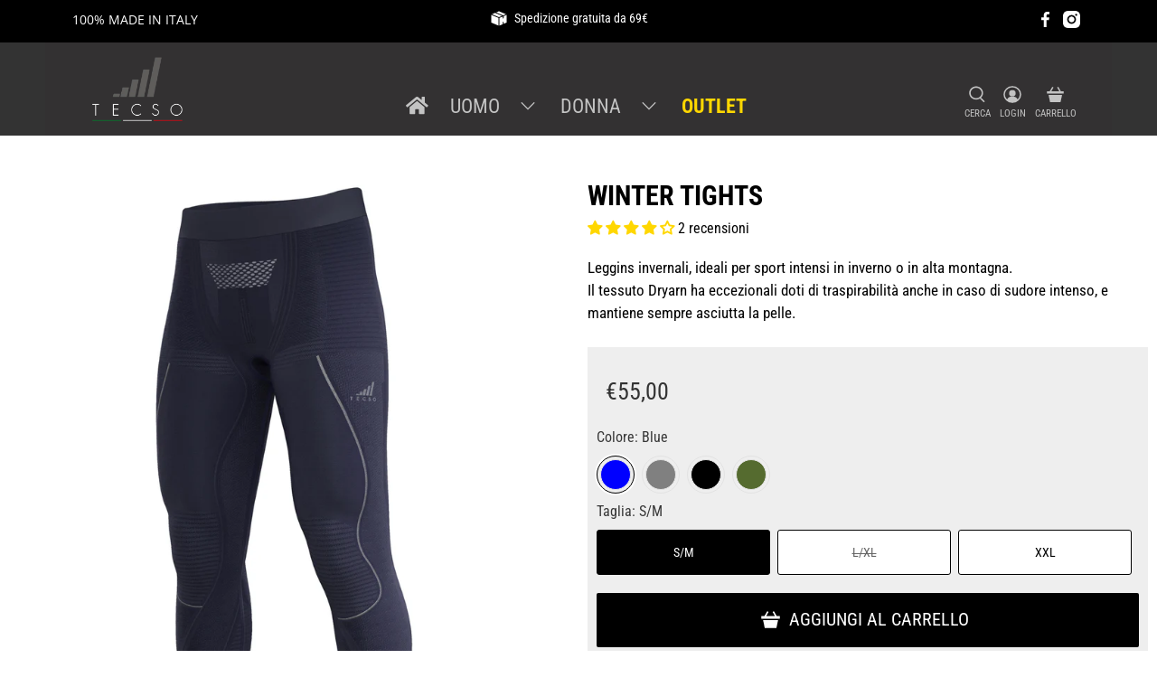

--- FILE ---
content_type: text/html; charset=utf-8
request_url: https://www.tecsosport.com/products/winter-tights
body_size: 86659
content:


 <!doctype html>
<html class="no-js no-touch" lang="it">
<head> <meta charset="utf-8"> <meta http-equiv="cleartype" content="on"> <meta name="robots" content="index,follow"> <meta name="viewport" content="width=device-width,initial-scale=1"> <meta name="theme-color" content="#ffffff"> <link rel="canonical" href="https://www.tecsosport.com/products/winter-tights"><title>WINTER TIGHTS - TECSOSPORT</title> <!-- DNS prefetches --> <link rel="dns-prefetch" href="https://cdn.shopify.com"> <link rel="dns-prefetch" href="https://fonts.shopify.com"> <link rel="dns-prefetch" href="https://monorail-edge.shopifysvc.com"> <link rel="dns-prefetch" href="https://ajax.googleapis.com"> <!-- Preconnects --> <link rel="preconnect" href="https://cdn.shopify.com" crossorigin> <link rel="preconnect" href="https://fonts.shopify.com" crossorigin> <link rel="preconnect" href="https://monorail-edge.shopifysvc.com"> <link rel="preconnect" href="https://ajax.googleapis.com"> <!-- Preloads --> <!-- Preload CSS --> <link rel="preload" href="//www.tecsosport.com/cdn/shop/t/20/assets/fancybox.css?v=30466120580444283401731605349" as="style"> <link rel="preload" href="//www.tecsosport.com/cdn/shop/t/20/assets/styles.css?v=99998432609759637401765727604" as="style"> <!-- Preload JS --> <link rel="preload" href="https://ajax.googleapis.com/ajax/libs/jquery/3.6.0/jquery.min.js" as="script"> <link rel="preload" href="//www.tecsosport.com/cdn/shop/t/20/assets/vendors.js?v=105789364703734492431731605349" as="script"> <link rel="preload" href="//www.tecsosport.com/cdn/shop/t/20/assets/utilities.js?v=94611970877063082381731605349" as="script"> <link rel="preload" href="//www.tecsosport.com/cdn/shop/t/20/assets/app.js?v=30281363482671889751764151482" as="script"> <link rel="preload" href="/services/javascripts/currencies.js" as="script"> <link rel="preload" href="//www.tecsosport.com/cdn/shop/t/20/assets/currencyConversion.js?v=131509219858779596601731605349" as="script"> <!-- CSS for Flex --> <link rel="stylesheet" href="//www.tecsosport.com/cdn/shop/t/20/assets/fancybox.css?v=30466120580444283401731605349"> <link rel="stylesheet" href="//www.tecsosport.com/cdn/shop/t/20/assets/styles.css?v=99998432609759637401765727604"> <script>
    window.PXUTheme = window.PXUTheme || {};
    window.PXUTheme.version = '5.2.1';
    window.PXUTheme.name = 'Flex';</script> <script>
    

window.PXUTheme = window.PXUTheme || {};


window.PXUTheme.info = {
  name: 'Flex',
  version: '3.0.0'
}


window.PXUTheme.currency = {};
window.PXUTheme.currency.show_multiple_currencies = false;
window.PXUTheme.currency.presentment_currency = "EUR";
window.PXUTheme.currency.default_currency = "EUR";
window.PXUTheme.currency.display_format = "money_format";
window.PXUTheme.currency.money_format = "€{{amount_with_comma_separator}}";
window.PXUTheme.currency.money_format_no_currency = "€{{amount_with_comma_separator}}";
window.PXUTheme.currency.money_format_currency = "€{{amount_with_comma_separator}} EUR";
window.PXUTheme.currency.native_multi_currency = true;
window.PXUTheme.currency.iso_code = "EUR";
window.PXUTheme.currency.symbol = "€";



window.PXUTheme.allCountryOptionTags = "\u003coption value=\"Italy\" data-provinces=\"[[\u0026quot;Agrigento\u0026quot;,\u0026quot;Agrigento\u0026quot;],[\u0026quot;Alessandria\u0026quot;,\u0026quot;Alessandria\u0026quot;],[\u0026quot;Ancona\u0026quot;,\u0026quot;Ancona\u0026quot;],[\u0026quot;Aosta\u0026quot;,\u0026quot;Valle d’Aosta\u0026quot;],[\u0026quot;Arezzo\u0026quot;,\u0026quot;Arezzo\u0026quot;],[\u0026quot;Ascoli Piceno\u0026quot;,\u0026quot;Ascoli Piceno\u0026quot;],[\u0026quot;Asti\u0026quot;,\u0026quot;Asti\u0026quot;],[\u0026quot;Avellino\u0026quot;,\u0026quot;Avellino\u0026quot;],[\u0026quot;Bari\u0026quot;,\u0026quot;Bari\u0026quot;],[\u0026quot;Barletta-Andria-Trani\u0026quot;,\u0026quot;Barletta-Andria-Trani\u0026quot;],[\u0026quot;Belluno\u0026quot;,\u0026quot;Belluno\u0026quot;],[\u0026quot;Benevento\u0026quot;,\u0026quot;Benevento\u0026quot;],[\u0026quot;Bergamo\u0026quot;,\u0026quot;Bergamo\u0026quot;],[\u0026quot;Biella\u0026quot;,\u0026quot;Biella\u0026quot;],[\u0026quot;Bologna\u0026quot;,\u0026quot;Bologna\u0026quot;],[\u0026quot;Bolzano\u0026quot;,\u0026quot;Bolzano\u0026quot;],[\u0026quot;Brescia\u0026quot;,\u0026quot;Brescia\u0026quot;],[\u0026quot;Brindisi\u0026quot;,\u0026quot;Brindisi\u0026quot;],[\u0026quot;Cagliari\u0026quot;,\u0026quot;Cagliari\u0026quot;],[\u0026quot;Caltanissetta\u0026quot;,\u0026quot;Caltanissetta\u0026quot;],[\u0026quot;Campobasso\u0026quot;,\u0026quot;Campobasso\u0026quot;],[\u0026quot;Carbonia-Iglesias\u0026quot;,\u0026quot;Carbonia-Iglesias\u0026quot;],[\u0026quot;Caserta\u0026quot;,\u0026quot;Caserta\u0026quot;],[\u0026quot;Catania\u0026quot;,\u0026quot;Catania\u0026quot;],[\u0026quot;Catanzaro\u0026quot;,\u0026quot;Catanzaro\u0026quot;],[\u0026quot;Chieti\u0026quot;,\u0026quot;Chieti\u0026quot;],[\u0026quot;Como\u0026quot;,\u0026quot;Como\u0026quot;],[\u0026quot;Cosenza\u0026quot;,\u0026quot;Cosenza\u0026quot;],[\u0026quot;Cremona\u0026quot;,\u0026quot;Cremona\u0026quot;],[\u0026quot;Crotone\u0026quot;,\u0026quot;Crotone\u0026quot;],[\u0026quot;Cuneo\u0026quot;,\u0026quot;Cuneo\u0026quot;],[\u0026quot;Enna\u0026quot;,\u0026quot;Enna\u0026quot;],[\u0026quot;Fermo\u0026quot;,\u0026quot;Fermo\u0026quot;],[\u0026quot;Ferrara\u0026quot;,\u0026quot;Ferrara\u0026quot;],[\u0026quot;Firenze\u0026quot;,\u0026quot;Firenze\u0026quot;],[\u0026quot;Foggia\u0026quot;,\u0026quot;Foggia\u0026quot;],[\u0026quot;Forlì-Cesena\u0026quot;,\u0026quot;Forlì-Cesena\u0026quot;],[\u0026quot;Frosinone\u0026quot;,\u0026quot;Frosinone\u0026quot;],[\u0026quot;Genova\u0026quot;,\u0026quot;Genova\u0026quot;],[\u0026quot;Gorizia\u0026quot;,\u0026quot;Gorizia\u0026quot;],[\u0026quot;Grosseto\u0026quot;,\u0026quot;Grosseto\u0026quot;],[\u0026quot;Imperia\u0026quot;,\u0026quot;Imperia\u0026quot;],[\u0026quot;Isernia\u0026quot;,\u0026quot;Isernia\u0026quot;],[\u0026quot;L\u0026#39;Aquila\u0026quot;,\u0026quot;L\u0026#39;Aquila\u0026quot;],[\u0026quot;La Spezia\u0026quot;,\u0026quot;La Spezia\u0026quot;],[\u0026quot;Latina\u0026quot;,\u0026quot;Latina\u0026quot;],[\u0026quot;Lecce\u0026quot;,\u0026quot;Lecce\u0026quot;],[\u0026quot;Lecco\u0026quot;,\u0026quot;Lecco\u0026quot;],[\u0026quot;Livorno\u0026quot;,\u0026quot;Livorno\u0026quot;],[\u0026quot;Lodi\u0026quot;,\u0026quot;Lodi\u0026quot;],[\u0026quot;Lucca\u0026quot;,\u0026quot;Lucca\u0026quot;],[\u0026quot;Macerata\u0026quot;,\u0026quot;Macerata\u0026quot;],[\u0026quot;Mantova\u0026quot;,\u0026quot;Mantova\u0026quot;],[\u0026quot;Massa-Carrara\u0026quot;,\u0026quot;Massa-Carrara\u0026quot;],[\u0026quot;Matera\u0026quot;,\u0026quot;Matera\u0026quot;],[\u0026quot;Medio Campidano\u0026quot;,\u0026quot;Medio Campidano\u0026quot;],[\u0026quot;Messina\u0026quot;,\u0026quot;Messina\u0026quot;],[\u0026quot;Milano\u0026quot;,\u0026quot;Milano\u0026quot;],[\u0026quot;Modena\u0026quot;,\u0026quot;Modena\u0026quot;],[\u0026quot;Monza e Brianza\u0026quot;,\u0026quot;Monza e Brianza\u0026quot;],[\u0026quot;Napoli\u0026quot;,\u0026quot;Napoli\u0026quot;],[\u0026quot;Novara\u0026quot;,\u0026quot;Novara\u0026quot;],[\u0026quot;Nuoro\u0026quot;,\u0026quot;Nuoro\u0026quot;],[\u0026quot;Ogliastra\u0026quot;,\u0026quot;Ogliastra\u0026quot;],[\u0026quot;Olbia-Tempio\u0026quot;,\u0026quot;Olbia-Tempio\u0026quot;],[\u0026quot;Oristano\u0026quot;,\u0026quot;Oristano\u0026quot;],[\u0026quot;Padova\u0026quot;,\u0026quot;Padova\u0026quot;],[\u0026quot;Palermo\u0026quot;,\u0026quot;Palermo\u0026quot;],[\u0026quot;Parma\u0026quot;,\u0026quot;Parma\u0026quot;],[\u0026quot;Pavia\u0026quot;,\u0026quot;Pavia\u0026quot;],[\u0026quot;Perugia\u0026quot;,\u0026quot;Perugia\u0026quot;],[\u0026quot;Pesaro e Urbino\u0026quot;,\u0026quot;Pesaro e Urbino\u0026quot;],[\u0026quot;Pescara\u0026quot;,\u0026quot;Pescara\u0026quot;],[\u0026quot;Piacenza\u0026quot;,\u0026quot;Piacenza\u0026quot;],[\u0026quot;Pisa\u0026quot;,\u0026quot;Pisa\u0026quot;],[\u0026quot;Pistoia\u0026quot;,\u0026quot;Pistoia\u0026quot;],[\u0026quot;Pordenone\u0026quot;,\u0026quot;Pordenone\u0026quot;],[\u0026quot;Potenza\u0026quot;,\u0026quot;Potenza\u0026quot;],[\u0026quot;Prato\u0026quot;,\u0026quot;Prato\u0026quot;],[\u0026quot;Ragusa\u0026quot;,\u0026quot;Ragusa\u0026quot;],[\u0026quot;Ravenna\u0026quot;,\u0026quot;Ravenna\u0026quot;],[\u0026quot;Reggio Calabria\u0026quot;,\u0026quot;Reggio Calabria\u0026quot;],[\u0026quot;Reggio Emilia\u0026quot;,\u0026quot;Reggio Emilia\u0026quot;],[\u0026quot;Rieti\u0026quot;,\u0026quot;Rieti\u0026quot;],[\u0026quot;Rimini\u0026quot;,\u0026quot;Rimini\u0026quot;],[\u0026quot;Roma\u0026quot;,\u0026quot;Roma\u0026quot;],[\u0026quot;Rovigo\u0026quot;,\u0026quot;Rovigo\u0026quot;],[\u0026quot;Salerno\u0026quot;,\u0026quot;Salerno\u0026quot;],[\u0026quot;Sassari\u0026quot;,\u0026quot;Sassari\u0026quot;],[\u0026quot;Savona\u0026quot;,\u0026quot;Savona\u0026quot;],[\u0026quot;Siena\u0026quot;,\u0026quot;Siena\u0026quot;],[\u0026quot;Siracusa\u0026quot;,\u0026quot;Siracusa\u0026quot;],[\u0026quot;Sondrio\u0026quot;,\u0026quot;Sondrio\u0026quot;],[\u0026quot;Taranto\u0026quot;,\u0026quot;Taranto\u0026quot;],[\u0026quot;Teramo\u0026quot;,\u0026quot;Teramo\u0026quot;],[\u0026quot;Terni\u0026quot;,\u0026quot;Terni\u0026quot;],[\u0026quot;Torino\u0026quot;,\u0026quot;Torino\u0026quot;],[\u0026quot;Trapani\u0026quot;,\u0026quot;Trapani\u0026quot;],[\u0026quot;Trento\u0026quot;,\u0026quot;Trento\u0026quot;],[\u0026quot;Treviso\u0026quot;,\u0026quot;Treviso\u0026quot;],[\u0026quot;Trieste\u0026quot;,\u0026quot;Trieste\u0026quot;],[\u0026quot;Udine\u0026quot;,\u0026quot;Udine\u0026quot;],[\u0026quot;Varese\u0026quot;,\u0026quot;Varese\u0026quot;],[\u0026quot;Venezia\u0026quot;,\u0026quot;Venezia\u0026quot;],[\u0026quot;Verbano-Cusio-Ossola\u0026quot;,\u0026quot;Verbano-Cusio-Ossola\u0026quot;],[\u0026quot;Vercelli\u0026quot;,\u0026quot;Vercelli\u0026quot;],[\u0026quot;Verona\u0026quot;,\u0026quot;Verona\u0026quot;],[\u0026quot;Vibo Valentia\u0026quot;,\u0026quot;Vibo Valentia\u0026quot;],[\u0026quot;Vicenza\u0026quot;,\u0026quot;Vicenza\u0026quot;],[\u0026quot;Viterbo\u0026quot;,\u0026quot;Viterbo\u0026quot;]]\"\u003eItalia\u003c\/option\u003e\n\u003coption value=\"Belgium\" data-provinces=\"[]\"\u003eBelgio\u003c\/option\u003e\n\u003coption value=\"Germany\" data-provinces=\"[]\"\u003eGermania\u003c\/option\u003e\n\u003coption value=\"France\" data-provinces=\"[]\"\u003eFrancia\u003c\/option\u003e\n\u003coption value=\"---\" data-provinces=\"[]\"\u003e---\u003c\/option\u003e\n\u003coption value=\"Afghanistan\" data-provinces=\"[]\"\u003eAfghanistan\u003c\/option\u003e\n\u003coption value=\"Albania\" data-provinces=\"[]\"\u003eAlbania\u003c\/option\u003e\n\u003coption value=\"Algeria\" data-provinces=\"[]\"\u003eAlgeria\u003c\/option\u003e\n\u003coption value=\"United States Minor Outlying Islands\" data-provinces=\"[]\"\u003eAltre isole americane del Pacifico\u003c\/option\u003e\n\u003coption value=\"Andorra\" data-provinces=\"[]\"\u003eAndorra\u003c\/option\u003e\n\u003coption value=\"Angola\" data-provinces=\"[]\"\u003eAngola\u003c\/option\u003e\n\u003coption value=\"Anguilla\" data-provinces=\"[]\"\u003eAnguilla\u003c\/option\u003e\n\u003coption value=\"Antigua And Barbuda\" data-provinces=\"[]\"\u003eAntigua e Barbuda\u003c\/option\u003e\n\u003coption value=\"Saudi Arabia\" data-provinces=\"[]\"\u003eArabia Saudita\u003c\/option\u003e\n\u003coption value=\"Argentina\" data-provinces=\"[[\u0026quot;Buenos Aires\u0026quot;,\u0026quot;provincia di Buenos Aires\u0026quot;],[\u0026quot;Catamarca\u0026quot;,\u0026quot;provincia di Catamarca\u0026quot;],[\u0026quot;Chaco\u0026quot;,\u0026quot;provincia del Chaco\u0026quot;],[\u0026quot;Chubut\u0026quot;,\u0026quot;provincia di Chubut\u0026quot;],[\u0026quot;Ciudad Autónoma de Buenos Aires\u0026quot;,\u0026quot;Città Autonoma di Buenos Aires\u0026quot;],[\u0026quot;Corrientes\u0026quot;,\u0026quot;provincia di Corrientes\u0026quot;],[\u0026quot;Córdoba\u0026quot;,\u0026quot;provincia di Córdoba\u0026quot;],[\u0026quot;Entre Ríos\u0026quot;,\u0026quot;provincia di Entre Ríos\u0026quot;],[\u0026quot;Formosa\u0026quot;,\u0026quot;provincia di Formosa\u0026quot;],[\u0026quot;Jujuy\u0026quot;,\u0026quot;provincia di Jujuy\u0026quot;],[\u0026quot;La Pampa\u0026quot;,\u0026quot;provincia di La Pampa\u0026quot;],[\u0026quot;La Rioja\u0026quot;,\u0026quot;provincia di La Rioja\u0026quot;],[\u0026quot;Mendoza\u0026quot;,\u0026quot;provincia di Mendoza\u0026quot;],[\u0026quot;Misiones\u0026quot;,\u0026quot;provincia di Misiones\u0026quot;],[\u0026quot;Neuquén\u0026quot;,\u0026quot;provincia di Neuquén\u0026quot;],[\u0026quot;Río Negro\u0026quot;,\u0026quot;provincia di Río Negro\u0026quot;],[\u0026quot;Salta\u0026quot;,\u0026quot;provincia di Salta\u0026quot;],[\u0026quot;San Juan\u0026quot;,\u0026quot;provincia di San Juan\u0026quot;],[\u0026quot;San Luis\u0026quot;,\u0026quot;provincia di San Luis\u0026quot;],[\u0026quot;Santa Cruz\u0026quot;,\u0026quot;provincia di Santa Cruz\u0026quot;],[\u0026quot;Santa Fe\u0026quot;,\u0026quot;provincia di Santa Fe\u0026quot;],[\u0026quot;Santiago Del Estero\u0026quot;,\u0026quot;provincia di Santiago del Estero\u0026quot;],[\u0026quot;Tierra Del Fuego\u0026quot;,\u0026quot;provincia di Terra del Fuoco, Antartide e Isole dell’Atlantico del Sud\u0026quot;],[\u0026quot;Tucumán\u0026quot;,\u0026quot;provincia di Tucumán\u0026quot;]]\"\u003eArgentina\u003c\/option\u003e\n\u003coption value=\"Armenia\" data-provinces=\"[]\"\u003eArmenia\u003c\/option\u003e\n\u003coption value=\"Aruba\" data-provinces=\"[]\"\u003eAruba\u003c\/option\u003e\n\u003coption value=\"Australia\" data-provinces=\"[[\u0026quot;Australian Capital Territory\u0026quot;,\u0026quot;Territorio della Capitale Australiana\u0026quot;],[\u0026quot;New South Wales\u0026quot;,\u0026quot;Nuovo Galles del Sud\u0026quot;],[\u0026quot;Northern Territory\u0026quot;,\u0026quot;Territorio del Nord\u0026quot;],[\u0026quot;Queensland\u0026quot;,\u0026quot;Queensland\u0026quot;],[\u0026quot;South Australia\u0026quot;,\u0026quot;Australia Meridionale\u0026quot;],[\u0026quot;Tasmania\u0026quot;,\u0026quot;Tasmania\u0026quot;],[\u0026quot;Victoria\u0026quot;,\u0026quot;Victoria\u0026quot;],[\u0026quot;Western Australia\u0026quot;,\u0026quot;Australia Occidentale\u0026quot;]]\"\u003eAustralia\u003c\/option\u003e\n\u003coption value=\"Austria\" data-provinces=\"[]\"\u003eAustria\u003c\/option\u003e\n\u003coption value=\"Azerbaijan\" data-provinces=\"[]\"\u003eAzerbaigian\u003c\/option\u003e\n\u003coption value=\"Bahamas\" data-provinces=\"[]\"\u003eBahamas\u003c\/option\u003e\n\u003coption value=\"Bahrain\" data-provinces=\"[]\"\u003eBahrein\u003c\/option\u003e\n\u003coption value=\"Bangladesh\" data-provinces=\"[]\"\u003eBangladesh\u003c\/option\u003e\n\u003coption value=\"Barbados\" data-provinces=\"[]\"\u003eBarbados\u003c\/option\u003e\n\u003coption value=\"Belgium\" data-provinces=\"[]\"\u003eBelgio\u003c\/option\u003e\n\u003coption value=\"Belize\" data-provinces=\"[]\"\u003eBelize\u003c\/option\u003e\n\u003coption value=\"Benin\" data-provinces=\"[]\"\u003eBenin\u003c\/option\u003e\n\u003coption value=\"Bermuda\" data-provinces=\"[]\"\u003eBermuda\u003c\/option\u003e\n\u003coption value=\"Bhutan\" data-provinces=\"[]\"\u003eBhutan\u003c\/option\u003e\n\u003coption value=\"Belarus\" data-provinces=\"[]\"\u003eBielorussia\u003c\/option\u003e\n\u003coption value=\"Bolivia\" data-provinces=\"[]\"\u003eBolivia\u003c\/option\u003e\n\u003coption value=\"Bosnia And Herzegovina\" data-provinces=\"[]\"\u003eBosnia ed Erzegovina\u003c\/option\u003e\n\u003coption value=\"Botswana\" data-provinces=\"[]\"\u003eBotswana\u003c\/option\u003e\n\u003coption value=\"Brazil\" data-provinces=\"[[\u0026quot;Acre\u0026quot;,\u0026quot;Acre\u0026quot;],[\u0026quot;Alagoas\u0026quot;,\u0026quot;Alagoas\u0026quot;],[\u0026quot;Amapá\u0026quot;,\u0026quot;Amapá\u0026quot;],[\u0026quot;Amazonas\u0026quot;,\u0026quot;Amazonas\u0026quot;],[\u0026quot;Bahia\u0026quot;,\u0026quot;Bahia\u0026quot;],[\u0026quot;Ceará\u0026quot;,\u0026quot;Ceará\u0026quot;],[\u0026quot;Distrito Federal\u0026quot;,\u0026quot;Distretto Federale\u0026quot;],[\u0026quot;Espírito Santo\u0026quot;,\u0026quot;Espírito Santo\u0026quot;],[\u0026quot;Goiás\u0026quot;,\u0026quot;Goiás\u0026quot;],[\u0026quot;Maranhão\u0026quot;,\u0026quot;Maranhão\u0026quot;],[\u0026quot;Mato Grosso\u0026quot;,\u0026quot;Mato Grosso\u0026quot;],[\u0026quot;Mato Grosso do Sul\u0026quot;,\u0026quot;Mato Grosso do Sul\u0026quot;],[\u0026quot;Minas Gerais\u0026quot;,\u0026quot;Minas Gerais\u0026quot;],[\u0026quot;Paraná\u0026quot;,\u0026quot;Paraná\u0026quot;],[\u0026quot;Paraíba\u0026quot;,\u0026quot;Paraíba\u0026quot;],[\u0026quot;Pará\u0026quot;,\u0026quot;Pará\u0026quot;],[\u0026quot;Pernambuco\u0026quot;,\u0026quot;Pernambuco\u0026quot;],[\u0026quot;Piauí\u0026quot;,\u0026quot;Piauí\u0026quot;],[\u0026quot;Rio Grande do Norte\u0026quot;,\u0026quot;Rio Grande do Norte\u0026quot;],[\u0026quot;Rio Grande do Sul\u0026quot;,\u0026quot;Rio Grande do Sul\u0026quot;],[\u0026quot;Rio de Janeiro\u0026quot;,\u0026quot;Rio de Janeiro\u0026quot;],[\u0026quot;Rondônia\u0026quot;,\u0026quot;Rondônia\u0026quot;],[\u0026quot;Roraima\u0026quot;,\u0026quot;Roraima\u0026quot;],[\u0026quot;Santa Catarina\u0026quot;,\u0026quot;Santa Catarina\u0026quot;],[\u0026quot;Sergipe\u0026quot;,\u0026quot;Sergipe\u0026quot;],[\u0026quot;São Paulo\u0026quot;,\u0026quot;San Paolo\u0026quot;],[\u0026quot;Tocantins\u0026quot;,\u0026quot;Tocantins\u0026quot;]]\"\u003eBrasile\u003c\/option\u003e\n\u003coption value=\"Brunei\" data-provinces=\"[]\"\u003eBrunei\u003c\/option\u003e\n\u003coption value=\"Bulgaria\" data-provinces=\"[]\"\u003eBulgaria\u003c\/option\u003e\n\u003coption value=\"Burkina Faso\" data-provinces=\"[]\"\u003eBurkina Faso\u003c\/option\u003e\n\u003coption value=\"Burundi\" data-provinces=\"[]\"\u003eBurundi\u003c\/option\u003e\n\u003coption value=\"Cambodia\" data-provinces=\"[]\"\u003eCambogia\u003c\/option\u003e\n\u003coption value=\"Republic of Cameroon\" data-provinces=\"[]\"\u003eCamerun\u003c\/option\u003e\n\u003coption value=\"Canada\" data-provinces=\"[[\u0026quot;Alberta\u0026quot;,\u0026quot;Alberta\u0026quot;],[\u0026quot;British Columbia\u0026quot;,\u0026quot;Columbia Britannica\u0026quot;],[\u0026quot;Manitoba\u0026quot;,\u0026quot;Manitoba\u0026quot;],[\u0026quot;New Brunswick\u0026quot;,\u0026quot;Nuovo Brunswick\u0026quot;],[\u0026quot;Newfoundland and Labrador\u0026quot;,\u0026quot;Terranova e Labrador\u0026quot;],[\u0026quot;Northwest Territories\u0026quot;,\u0026quot;Territori del Nord-Ovest\u0026quot;],[\u0026quot;Nova Scotia\u0026quot;,\u0026quot;Nuova Scozia\u0026quot;],[\u0026quot;Nunavut\u0026quot;,\u0026quot;Nunavut\u0026quot;],[\u0026quot;Ontario\u0026quot;,\u0026quot;Ontario\u0026quot;],[\u0026quot;Prince Edward Island\u0026quot;,\u0026quot;Isola del Principe Edoardo\u0026quot;],[\u0026quot;Quebec\u0026quot;,\u0026quot;Québec\u0026quot;],[\u0026quot;Saskatchewan\u0026quot;,\u0026quot;Saskatchewan\u0026quot;],[\u0026quot;Yukon\u0026quot;,\u0026quot;Yukon\u0026quot;]]\"\u003eCanada\u003c\/option\u003e\n\u003coption value=\"Cape Verde\" data-provinces=\"[]\"\u003eCapo Verde\u003c\/option\u003e\n\u003coption value=\"Caribbean Netherlands\" data-provinces=\"[]\"\u003eCaraibi olandesi\u003c\/option\u003e\n\u003coption value=\"Czech Republic\" data-provinces=\"[]\"\u003eCechia\u003c\/option\u003e\n\u003coption value=\"Chad\" data-provinces=\"[]\"\u003eCiad\u003c\/option\u003e\n\u003coption value=\"Chile\" data-provinces=\"[[\u0026quot;Antofagasta\u0026quot;,\u0026quot;regione di Antofagasta\u0026quot;],[\u0026quot;Araucanía\u0026quot;,\u0026quot;regione dell’Araucanía\u0026quot;],[\u0026quot;Arica and Parinacota\u0026quot;,\u0026quot;regione di Arica e Parinacota\u0026quot;],[\u0026quot;Atacama\u0026quot;,\u0026quot;regione di Atacama\u0026quot;],[\u0026quot;Aysén\u0026quot;,\u0026quot;regione di Aysén\u0026quot;],[\u0026quot;Biobío\u0026quot;,\u0026quot;regione del Bío Bío\u0026quot;],[\u0026quot;Coquimbo\u0026quot;,\u0026quot;regione di Coquimbo\u0026quot;],[\u0026quot;Los Lagos\u0026quot;,\u0026quot;regione di Los Lagos\u0026quot;],[\u0026quot;Los Ríos\u0026quot;,\u0026quot;regione di Los Ríos\u0026quot;],[\u0026quot;Magallanes\u0026quot;,\u0026quot;regione di Magellano e dell’Antartide Cilena\u0026quot;],[\u0026quot;Maule\u0026quot;,\u0026quot;regione del Maule\u0026quot;],[\u0026quot;O\u0026#39;Higgins\u0026quot;,\u0026quot;regione del Libertador General Bernardo O’Higgins\u0026quot;],[\u0026quot;Santiago\u0026quot;,\u0026quot;regione Metropolitana di Santiago\u0026quot;],[\u0026quot;Tarapacá\u0026quot;,\u0026quot;regione di Tarapacá\u0026quot;],[\u0026quot;Valparaíso\u0026quot;,\u0026quot;regione di Valparaíso\u0026quot;],[\u0026quot;Ñuble\u0026quot;,\u0026quot;Regione di Ñuble\u0026quot;]]\"\u003eCile\u003c\/option\u003e\n\u003coption value=\"China\" data-provinces=\"[[\u0026quot;Anhui\u0026quot;,\u0026quot;Anhui\u0026quot;],[\u0026quot;Beijing\u0026quot;,\u0026quot;Pechino\u0026quot;],[\u0026quot;Chongqing\u0026quot;,\u0026quot;Chongqing\u0026quot;],[\u0026quot;Fujian\u0026quot;,\u0026quot;Fujian\u0026quot;],[\u0026quot;Gansu\u0026quot;,\u0026quot;Gansu\u0026quot;],[\u0026quot;Guangdong\u0026quot;,\u0026quot;Guangdong\u0026quot;],[\u0026quot;Guangxi\u0026quot;,\u0026quot;Guangxi\u0026quot;],[\u0026quot;Guizhou\u0026quot;,\u0026quot;Guizhou\u0026quot;],[\u0026quot;Hainan\u0026quot;,\u0026quot;Hainan\u0026quot;],[\u0026quot;Hebei\u0026quot;,\u0026quot;Hebei\u0026quot;],[\u0026quot;Heilongjiang\u0026quot;,\u0026quot;Heilongjiang\u0026quot;],[\u0026quot;Henan\u0026quot;,\u0026quot;Henan\u0026quot;],[\u0026quot;Hubei\u0026quot;,\u0026quot;Hubei\u0026quot;],[\u0026quot;Hunan\u0026quot;,\u0026quot;Hunan\u0026quot;],[\u0026quot;Inner Mongolia\u0026quot;,\u0026quot;Mongolia Interna\u0026quot;],[\u0026quot;Jiangsu\u0026quot;,\u0026quot;Jiangsu\u0026quot;],[\u0026quot;Jiangxi\u0026quot;,\u0026quot;Jiangxi\u0026quot;],[\u0026quot;Jilin\u0026quot;,\u0026quot;Jilin\u0026quot;],[\u0026quot;Liaoning\u0026quot;,\u0026quot;Liaoning\u0026quot;],[\u0026quot;Ningxia\u0026quot;,\u0026quot;Ningsia\u0026quot;],[\u0026quot;Qinghai\u0026quot;,\u0026quot;Qinghai\u0026quot;],[\u0026quot;Shaanxi\u0026quot;,\u0026quot;Shaanxi\u0026quot;],[\u0026quot;Shandong\u0026quot;,\u0026quot;Shandong\u0026quot;],[\u0026quot;Shanghai\u0026quot;,\u0026quot;Shanghai\u0026quot;],[\u0026quot;Shanxi\u0026quot;,\u0026quot;Shanxi\u0026quot;],[\u0026quot;Sichuan\u0026quot;,\u0026quot;Sichuan\u0026quot;],[\u0026quot;Tianjin\u0026quot;,\u0026quot;Tientsin\u0026quot;],[\u0026quot;Xinjiang\u0026quot;,\u0026quot;Sinkiang\u0026quot;],[\u0026quot;Xizang\u0026quot;,\u0026quot;regione autonoma del Tibet\u0026quot;],[\u0026quot;Yunnan\u0026quot;,\u0026quot;Yunnan\u0026quot;],[\u0026quot;Zhejiang\u0026quot;,\u0026quot;Zhejiang\u0026quot;]]\"\u003eCina\u003c\/option\u003e\n\u003coption value=\"Cyprus\" data-provinces=\"[]\"\u003eCipro\u003c\/option\u003e\n\u003coption value=\"Holy See (Vatican City State)\" data-provinces=\"[]\"\u003eCittà del Vaticano\u003c\/option\u003e\n\u003coption value=\"Colombia\" data-provinces=\"[[\u0026quot;Amazonas\u0026quot;,\u0026quot;dipartimento di Amazonas\u0026quot;],[\u0026quot;Antioquia\u0026quot;,\u0026quot;dipartimento di Antioquia\u0026quot;],[\u0026quot;Arauca\u0026quot;,\u0026quot;dipartimento di Arauca\u0026quot;],[\u0026quot;Atlántico\u0026quot;,\u0026quot;dipartimento dell’Atlantico\u0026quot;],[\u0026quot;Bogotá, D.C.\u0026quot;,\u0026quot;Bogotá, DC\u0026quot;],[\u0026quot;Bolívar\u0026quot;,\u0026quot;dipartimento di Bolívar\u0026quot;],[\u0026quot;Boyacá\u0026quot;,\u0026quot;dipartimento di Boyacá\u0026quot;],[\u0026quot;Caldas\u0026quot;,\u0026quot;dipartimento di Caldas\u0026quot;],[\u0026quot;Caquetá\u0026quot;,\u0026quot;dipartimento di Caquetá\u0026quot;],[\u0026quot;Casanare\u0026quot;,\u0026quot;dipartimento di Casanare\u0026quot;],[\u0026quot;Cauca\u0026quot;,\u0026quot;dipartimento di Cauca\u0026quot;],[\u0026quot;Cesar\u0026quot;,\u0026quot;dipartimento di Cesar\u0026quot;],[\u0026quot;Chocó\u0026quot;,\u0026quot;dipartimento di Chocó\u0026quot;],[\u0026quot;Cundinamarca\u0026quot;,\u0026quot;dipartimento di Cundinamarca\u0026quot;],[\u0026quot;Córdoba\u0026quot;,\u0026quot;Córdoba\u0026quot;],[\u0026quot;Guainía\u0026quot;,\u0026quot;dipartimento di Guainía\u0026quot;],[\u0026quot;Guaviare\u0026quot;,\u0026quot;dipartimento di Guaviare\u0026quot;],[\u0026quot;Huila\u0026quot;,\u0026quot;dipartimento di Huila\u0026quot;],[\u0026quot;La Guajira\u0026quot;,\u0026quot;dipartimento di La Guajira\u0026quot;],[\u0026quot;Magdalena\u0026quot;,\u0026quot;dipartimento di Magdalena\u0026quot;],[\u0026quot;Meta\u0026quot;,\u0026quot;dipartimento di Meta\u0026quot;],[\u0026quot;Nariño\u0026quot;,\u0026quot;dipartimento di Nariño\u0026quot;],[\u0026quot;Norte de Santander\u0026quot;,\u0026quot;dipartimento di Norte de Santander\u0026quot;],[\u0026quot;Putumayo\u0026quot;,\u0026quot;dipartimento di Putumayo\u0026quot;],[\u0026quot;Quindío\u0026quot;,\u0026quot;dipartimento di Quindío\u0026quot;],[\u0026quot;Risaralda\u0026quot;,\u0026quot;dipartimento di Risaralda\u0026quot;],[\u0026quot;San Andrés, Providencia y Santa Catalina\u0026quot;,\u0026quot;dipartimento dell’Arcipelago di San Andrés, Providencia e Santa Catalina\u0026quot;],[\u0026quot;Santander\u0026quot;,\u0026quot;dipartimento di Santander\u0026quot;],[\u0026quot;Sucre\u0026quot;,\u0026quot;dipartimento di Sucre\u0026quot;],[\u0026quot;Tolima\u0026quot;,\u0026quot;dipartimento di Tolima\u0026quot;],[\u0026quot;Valle del Cauca\u0026quot;,\u0026quot;dipartimento di Valle del Cauca\u0026quot;],[\u0026quot;Vaupés\u0026quot;,\u0026quot;dipartimento di Vaupés\u0026quot;],[\u0026quot;Vichada\u0026quot;,\u0026quot;dipartimento di Vichada\u0026quot;]]\"\u003eColombia\u003c\/option\u003e\n\u003coption value=\"Comoros\" data-provinces=\"[]\"\u003eComore\u003c\/option\u003e\n\u003coption value=\"Congo, The Democratic Republic Of The\" data-provinces=\"[]\"\u003eCongo - Kinshasa\u003c\/option\u003e\n\u003coption value=\"Congo\" data-provinces=\"[]\"\u003eCongo-Brazzaville\u003c\/option\u003e\n\u003coption value=\"South Korea\" data-provinces=\"[[\u0026quot;Busan\u0026quot;,\u0026quot;Pusan\u0026quot;],[\u0026quot;Chungbuk\u0026quot;,\u0026quot;Nord Chungcheong\u0026quot;],[\u0026quot;Chungnam\u0026quot;,\u0026quot;Sud Chungcheong\u0026quot;],[\u0026quot;Daegu\u0026quot;,\u0026quot;Taegu\u0026quot;],[\u0026quot;Daejeon\u0026quot;,\u0026quot;Daejeon\u0026quot;],[\u0026quot;Gangwon\u0026quot;,\u0026quot;Gangwon\u0026quot;],[\u0026quot;Gwangju\u0026quot;,\u0026quot;Gwangju\u0026quot;],[\u0026quot;Gyeongbuk\u0026quot;,\u0026quot;Nord Gyeongsang\u0026quot;],[\u0026quot;Gyeonggi\u0026quot;,\u0026quot;Gyeonggi\u0026quot;],[\u0026quot;Gyeongnam\u0026quot;,\u0026quot;Sud Gyeongsang\u0026quot;],[\u0026quot;Incheon\u0026quot;,\u0026quot;Incheon\u0026quot;],[\u0026quot;Jeju\u0026quot;,\u0026quot;Jeju-do\u0026quot;],[\u0026quot;Jeonbuk\u0026quot;,\u0026quot;Nord Jeolla\u0026quot;],[\u0026quot;Jeonnam\u0026quot;,\u0026quot;Sud Jeolla\u0026quot;],[\u0026quot;Sejong\u0026quot;,\u0026quot;Città di Sejong\u0026quot;],[\u0026quot;Seoul\u0026quot;,\u0026quot;Seul\u0026quot;],[\u0026quot;Ulsan\u0026quot;,\u0026quot;Ulsan\u0026quot;]]\"\u003eCorea del Sud\u003c\/option\u003e\n\u003coption value=\"Costa Rica\" data-provinces=\"[[\u0026quot;Alajuela\u0026quot;,\u0026quot;provincia di Alajuela\u0026quot;],[\u0026quot;Cartago\u0026quot;,\u0026quot;provincia di Cartago\u0026quot;],[\u0026quot;Guanacaste\u0026quot;,\u0026quot;provincia di Guanacaste\u0026quot;],[\u0026quot;Heredia\u0026quot;,\u0026quot;provincia di Heredia\u0026quot;],[\u0026quot;Limón\u0026quot;,\u0026quot;provincia di Limón\u0026quot;],[\u0026quot;Puntarenas\u0026quot;,\u0026quot;provincia di Puntarenas\u0026quot;],[\u0026quot;San José\u0026quot;,\u0026quot;provincia di San José\u0026quot;]]\"\u003eCosta Rica\u003c\/option\u003e\n\u003coption value=\"Côte d'Ivoire\" data-provinces=\"[]\"\u003eCosta d’Avorio\u003c\/option\u003e\n\u003coption value=\"Croatia\" data-provinces=\"[]\"\u003eCroazia\u003c\/option\u003e\n\u003coption value=\"Curaçao\" data-provinces=\"[]\"\u003eCuraçao\u003c\/option\u003e\n\u003coption value=\"Denmark\" data-provinces=\"[]\"\u003eDanimarca\u003c\/option\u003e\n\u003coption value=\"Dominica\" data-provinces=\"[]\"\u003eDominica\u003c\/option\u003e\n\u003coption value=\"Ecuador\" data-provinces=\"[]\"\u003eEcuador\u003c\/option\u003e\n\u003coption value=\"Egypt\" data-provinces=\"[[\u0026quot;6th of October\u0026quot;,\u0026quot;6 ottobre\u0026quot;],[\u0026quot;Al Sharqia\u0026quot;,\u0026quot;Governatorato di Sharqiyya\u0026quot;],[\u0026quot;Alexandria\u0026quot;,\u0026quot;Governatorato di Alessandria\u0026quot;],[\u0026quot;Aswan\u0026quot;,\u0026quot;Governatorato di Assuan\u0026quot;],[\u0026quot;Asyut\u0026quot;,\u0026quot;Governatorato di Asyut\u0026quot;],[\u0026quot;Beheira\u0026quot;,\u0026quot;Governatorato di Buhayra\u0026quot;],[\u0026quot;Beni Suef\u0026quot;,\u0026quot;Governatorato di Beni Suef\u0026quot;],[\u0026quot;Cairo\u0026quot;,\u0026quot;Governatorato del Cairo\u0026quot;],[\u0026quot;Dakahlia\u0026quot;,\u0026quot;Governatorato di Daqahliyya\u0026quot;],[\u0026quot;Damietta\u0026quot;,\u0026quot;Governatorato di Damietta\u0026quot;],[\u0026quot;Faiyum\u0026quot;,\u0026quot;Governatorato di Faiyum\u0026quot;],[\u0026quot;Gharbia\u0026quot;,\u0026quot;Governatorato di Gharbiyya\u0026quot;],[\u0026quot;Giza\u0026quot;,\u0026quot;Governatorato di Giza\u0026quot;],[\u0026quot;Helwan\u0026quot;,\u0026quot;Helwan\u0026quot;],[\u0026quot;Ismailia\u0026quot;,\u0026quot;Governatorato di Ismailia\u0026quot;],[\u0026quot;Kafr el-Sheikh\u0026quot;,\u0026quot;Governatorato di Kafr el-Sheikh\u0026quot;],[\u0026quot;Luxor\u0026quot;,\u0026quot;Governatorato di Luxor\u0026quot;],[\u0026quot;Matrouh\u0026quot;,\u0026quot;Governatorato di Matruh\u0026quot;],[\u0026quot;Minya\u0026quot;,\u0026quot;Governatorato di Minya\u0026quot;],[\u0026quot;Monufia\u0026quot;,\u0026quot;Governatorato di al-Manufiyya\u0026quot;],[\u0026quot;New Valley\u0026quot;,\u0026quot;Governatorato di Wadi al-Jadid\u0026quot;],[\u0026quot;North Sinai\u0026quot;,\u0026quot;Governatorato del Sinai del Nord\u0026quot;],[\u0026quot;Port Said\u0026quot;,\u0026quot;Governatorato di Porto Said\u0026quot;],[\u0026quot;Qalyubia\u0026quot;,\u0026quot;Governatorato di al-Qalyūbiyya\u0026quot;],[\u0026quot;Qena\u0026quot;,\u0026quot;Governatorato di Qena\u0026quot;],[\u0026quot;Red Sea\u0026quot;,\u0026quot;Governatorato del Mar Rosso\u0026quot;],[\u0026quot;Sohag\u0026quot;,\u0026quot;Governatorato di Sohag\u0026quot;],[\u0026quot;South Sinai\u0026quot;,\u0026quot;Governatorato del Sinai del Sud\u0026quot;],[\u0026quot;Suez\u0026quot;,\u0026quot;Governatorato di Suez\u0026quot;]]\"\u003eEgitto\u003c\/option\u003e\n\u003coption value=\"El Salvador\" data-provinces=\"[[\u0026quot;Ahuachapán\u0026quot;,\u0026quot;Ahuachapán\u0026quot;],[\u0026quot;Cabañas\u0026quot;,\u0026quot;Cabañas\u0026quot;],[\u0026quot;Chalatenango\u0026quot;,\u0026quot;Chalatenango\u0026quot;],[\u0026quot;Cuscatlán\u0026quot;,\u0026quot;Cuscatlán\u0026quot;],[\u0026quot;La Libertad\u0026quot;,\u0026quot;La Libertad\u0026quot;],[\u0026quot;La Paz\u0026quot;,\u0026quot;La Paz\u0026quot;],[\u0026quot;La Unión\u0026quot;,\u0026quot;La Unión\u0026quot;],[\u0026quot;Morazán\u0026quot;,\u0026quot;Morazán\u0026quot;],[\u0026quot;San Miguel\u0026quot;,\u0026quot;San Miguel\u0026quot;],[\u0026quot;San Salvador\u0026quot;,\u0026quot;San Salvador\u0026quot;],[\u0026quot;San Vicente\u0026quot;,\u0026quot;San Vicente\u0026quot;],[\u0026quot;Santa Ana\u0026quot;,\u0026quot;Santa Ana\u0026quot;],[\u0026quot;Sonsonate\u0026quot;,\u0026quot;Sonsonate\u0026quot;],[\u0026quot;Usulután\u0026quot;,\u0026quot;Usulután\u0026quot;]]\"\u003eEl Salvador\u003c\/option\u003e\n\u003coption value=\"United Arab Emirates\" data-provinces=\"[[\u0026quot;Abu Dhabi\u0026quot;,\u0026quot;Abu Dhabi\u0026quot;],[\u0026quot;Ajman\u0026quot;,\u0026quot;Ajman\u0026quot;],[\u0026quot;Dubai\u0026quot;,\u0026quot;Dubai\u0026quot;],[\u0026quot;Fujairah\u0026quot;,\u0026quot;Fujaira\u0026quot;],[\u0026quot;Ras al-Khaimah\u0026quot;,\u0026quot;Ras al-Khaima\u0026quot;],[\u0026quot;Sharjah\u0026quot;,\u0026quot;Sharja\u0026quot;],[\u0026quot;Umm al-Quwain\u0026quot;,\u0026quot;Umm al-Qaywayn\u0026quot;]]\"\u003eEmirati Arabi Uniti\u003c\/option\u003e\n\u003coption value=\"Eritrea\" data-provinces=\"[]\"\u003eEritrea\u003c\/option\u003e\n\u003coption value=\"Estonia\" data-provinces=\"[]\"\u003eEstonia\u003c\/option\u003e\n\u003coption value=\"Ethiopia\" data-provinces=\"[]\"\u003eEtiopia\u003c\/option\u003e\n\u003coption value=\"Fiji\" data-provinces=\"[]\"\u003eFigi\u003c\/option\u003e\n\u003coption value=\"Philippines\" data-provinces=\"[[\u0026quot;Abra\u0026quot;,\u0026quot;Provincia di Abra\u0026quot;],[\u0026quot;Agusan del Norte\u0026quot;,\u0026quot;Provincia di Agusan del Norte\u0026quot;],[\u0026quot;Agusan del Sur\u0026quot;,\u0026quot;Provincia di Agusan del Sur\u0026quot;],[\u0026quot;Aklan\u0026quot;,\u0026quot;Provincia di Aklan\u0026quot;],[\u0026quot;Albay\u0026quot;,\u0026quot;Provincia di Albay\u0026quot;],[\u0026quot;Antique\u0026quot;,\u0026quot;Provincia di Antique\u0026quot;],[\u0026quot;Apayao\u0026quot;,\u0026quot;Provincia di Apayao\u0026quot;],[\u0026quot;Aurora\u0026quot;,\u0026quot;Provincia di Aurora\u0026quot;],[\u0026quot;Basilan\u0026quot;,\u0026quot;Provincia di Basilan\u0026quot;],[\u0026quot;Bataan\u0026quot;,\u0026quot;Provincia di Bataan\u0026quot;],[\u0026quot;Batanes\u0026quot;,\u0026quot;Provincia di Batanes\u0026quot;],[\u0026quot;Batangas\u0026quot;,\u0026quot;Provincia di Batangas\u0026quot;],[\u0026quot;Benguet\u0026quot;,\u0026quot;provincia di Benguet\u0026quot;],[\u0026quot;Biliran\u0026quot;,\u0026quot;Provincia di Biliran\u0026quot;],[\u0026quot;Bohol\u0026quot;,\u0026quot;Provincia di Bohol\u0026quot;],[\u0026quot;Bukidnon\u0026quot;,\u0026quot;Provincia di Bukidnon\u0026quot;],[\u0026quot;Bulacan\u0026quot;,\u0026quot;provincia di Bulacan\u0026quot;],[\u0026quot;Cagayan\u0026quot;,\u0026quot;Provincia di Cagayan\u0026quot;],[\u0026quot;Camarines Norte\u0026quot;,\u0026quot;Provincia di Camarines Norte\u0026quot;],[\u0026quot;Camarines Sur\u0026quot;,\u0026quot;Provincia di Camarines Sur\u0026quot;],[\u0026quot;Camiguin\u0026quot;,\u0026quot;Provincia di Camiguin\u0026quot;],[\u0026quot;Capiz\u0026quot;,\u0026quot;Provincia di Capiz\u0026quot;],[\u0026quot;Catanduanes\u0026quot;,\u0026quot;Provincia di Catanduanes\u0026quot;],[\u0026quot;Cavite\u0026quot;,\u0026quot;Provincia di Cavite\u0026quot;],[\u0026quot;Cebu\u0026quot;,\u0026quot;Provincia di Cebu\u0026quot;],[\u0026quot;Cotabato\u0026quot;,\u0026quot;Provincia di Cotabato\u0026quot;],[\u0026quot;Davao Occidental\u0026quot;,\u0026quot;Davao Occidental\u0026quot;],[\u0026quot;Davao Oriental\u0026quot;,\u0026quot;Provincia di Davao Oriental\u0026quot;],[\u0026quot;Davao de Oro\u0026quot;,\u0026quot;Provincia di Compostela Valley\u0026quot;],[\u0026quot;Davao del Norte\u0026quot;,\u0026quot;Provincia di Davao del Norte\u0026quot;],[\u0026quot;Davao del Sur\u0026quot;,\u0026quot;Provincia di Davao del Sur\u0026quot;],[\u0026quot;Dinagat Islands\u0026quot;,\u0026quot;Provincia di Dinagat Islands\u0026quot;],[\u0026quot;Eastern Samar\u0026quot;,\u0026quot;Provincia di Eastern Samar\u0026quot;],[\u0026quot;Guimaras\u0026quot;,\u0026quot;Provincia di Guimaras\u0026quot;],[\u0026quot;Ifugao\u0026quot;,\u0026quot;Provincia di Ifugao\u0026quot;],[\u0026quot;Ilocos Norte\u0026quot;,\u0026quot;Provincia di Ilocos Norte\u0026quot;],[\u0026quot;Ilocos Sur\u0026quot;,\u0026quot;Provincia di Ilocos Sur\u0026quot;],[\u0026quot;Iloilo\u0026quot;,\u0026quot;Provincia di Iloilo\u0026quot;],[\u0026quot;Isabela\u0026quot;,\u0026quot;Provincia di Isabela\u0026quot;],[\u0026quot;Kalinga\u0026quot;,\u0026quot;Provincia di Kalinga\u0026quot;],[\u0026quot;La Union\u0026quot;,\u0026quot;Provincia di La Union\u0026quot;],[\u0026quot;Laguna\u0026quot;,\u0026quot;Provincia di Laguna\u0026quot;],[\u0026quot;Lanao del Norte\u0026quot;,\u0026quot;Provincia di Lanao del Norte\u0026quot;],[\u0026quot;Lanao del Sur\u0026quot;,\u0026quot;Provincia di Lanao del Sur\u0026quot;],[\u0026quot;Leyte\u0026quot;,\u0026quot;Provincia di Leyte\u0026quot;],[\u0026quot;Maguindanao\u0026quot;,\u0026quot;Provincia di Maguindanao\u0026quot;],[\u0026quot;Marinduque\u0026quot;,\u0026quot;Provincia di Marinduque\u0026quot;],[\u0026quot;Masbate\u0026quot;,\u0026quot;Provincia di Masbate\u0026quot;],[\u0026quot;Metro Manila\u0026quot;,\u0026quot;Regione Capitale Nazionale\u0026quot;],[\u0026quot;Misamis Occidental\u0026quot;,\u0026quot;Provincia di Misamis Occidental\u0026quot;],[\u0026quot;Misamis Oriental\u0026quot;,\u0026quot;Provincia di Misamis Oriental\u0026quot;],[\u0026quot;Mountain Province\u0026quot;,\u0026quot;Mountain Province\u0026quot;],[\u0026quot;Negros Occidental\u0026quot;,\u0026quot;Provincia di Negros Occidental\u0026quot;],[\u0026quot;Negros Oriental\u0026quot;,\u0026quot;Provincia di Negros Oriental\u0026quot;],[\u0026quot;Northern Samar\u0026quot;,\u0026quot;Provincia di Northern Samar\u0026quot;],[\u0026quot;Nueva Ecija\u0026quot;,\u0026quot;Provincia di Nueva Ecija\u0026quot;],[\u0026quot;Nueva Vizcaya\u0026quot;,\u0026quot;Provincia di Nueva Vizcaya\u0026quot;],[\u0026quot;Occidental Mindoro\u0026quot;,\u0026quot;Provincia di Occidental Mindoro\u0026quot;],[\u0026quot;Oriental Mindoro\u0026quot;,\u0026quot;Provincia di Oriental Mindoro\u0026quot;],[\u0026quot;Palawan\u0026quot;,\u0026quot;Provincia di Palawan\u0026quot;],[\u0026quot;Pampanga\u0026quot;,\u0026quot;Provincia di Pampanga\u0026quot;],[\u0026quot;Pangasinan\u0026quot;,\u0026quot;Provincia di Pangasinan\u0026quot;],[\u0026quot;Quezon\u0026quot;,\u0026quot;Provincia di Quezon\u0026quot;],[\u0026quot;Quirino\u0026quot;,\u0026quot;Provincia di Quirino\u0026quot;],[\u0026quot;Rizal\u0026quot;,\u0026quot;Provincia di Rizal\u0026quot;],[\u0026quot;Romblon\u0026quot;,\u0026quot;Provincia di Romblon\u0026quot;],[\u0026quot;Samar\u0026quot;,\u0026quot;Provincia di Samar\u0026quot;],[\u0026quot;Sarangani\u0026quot;,\u0026quot;Provincia di Sarangani\u0026quot;],[\u0026quot;Siquijor\u0026quot;,\u0026quot;Provincia di Siquijor\u0026quot;],[\u0026quot;Sorsogon\u0026quot;,\u0026quot;Provincia di Sorsogon\u0026quot;],[\u0026quot;South Cotabato\u0026quot;,\u0026quot;Provincia di South Cotabato\u0026quot;],[\u0026quot;Southern Leyte\u0026quot;,\u0026quot;Provincia di Southern Leyte\u0026quot;],[\u0026quot;Sultan Kudarat\u0026quot;,\u0026quot;Provincia di Sultan Kudarat\u0026quot;],[\u0026quot;Sulu\u0026quot;,\u0026quot;Provincia di Sulu\u0026quot;],[\u0026quot;Surigao del Norte\u0026quot;,\u0026quot;Provincia di Surigao del Norte\u0026quot;],[\u0026quot;Surigao del Sur\u0026quot;,\u0026quot;Provincia di Surigao del Sur\u0026quot;],[\u0026quot;Tarlac\u0026quot;,\u0026quot;Provincia di Tarlac\u0026quot;],[\u0026quot;Tawi-Tawi\u0026quot;,\u0026quot;Provincia di Tawi-Tawi\u0026quot;],[\u0026quot;Zambales\u0026quot;,\u0026quot;Provincia di Zambales\u0026quot;],[\u0026quot;Zamboanga Sibugay\u0026quot;,\u0026quot;Provincia di Zamboanga Sibugay\u0026quot;],[\u0026quot;Zamboanga del Norte\u0026quot;,\u0026quot;Provincia di Zamboanga del Norte\u0026quot;],[\u0026quot;Zamboanga del Sur\u0026quot;,\u0026quot;Provincia di Zamboanga del Sur\u0026quot;]]\"\u003eFilippine\u003c\/option\u003e\n\u003coption value=\"Finland\" data-provinces=\"[]\"\u003eFinlandia\u003c\/option\u003e\n\u003coption value=\"France\" data-provinces=\"[]\"\u003eFrancia\u003c\/option\u003e\n\u003coption value=\"Gabon\" data-provinces=\"[]\"\u003eGabon\u003c\/option\u003e\n\u003coption value=\"Gambia\" data-provinces=\"[]\"\u003eGambia\u003c\/option\u003e\n\u003coption value=\"Georgia\" data-provinces=\"[]\"\u003eGeorgia\u003c\/option\u003e\n\u003coption value=\"South Georgia And The South Sandwich Islands\" data-provinces=\"[]\"\u003eGeorgia del Sud e Sandwich australi\u003c\/option\u003e\n\u003coption value=\"Germany\" data-provinces=\"[]\"\u003eGermania\u003c\/option\u003e\n\u003coption value=\"Ghana\" data-provinces=\"[]\"\u003eGhana\u003c\/option\u003e\n\u003coption value=\"Jamaica\" data-provinces=\"[]\"\u003eGiamaica\u003c\/option\u003e\n\u003coption value=\"Japan\" data-provinces=\"[[\u0026quot;Aichi\u0026quot;,\u0026quot;prefettura di Aichi\u0026quot;],[\u0026quot;Akita\u0026quot;,\u0026quot;prefettura di Akita\u0026quot;],[\u0026quot;Aomori\u0026quot;,\u0026quot;prefettura di Aomori\u0026quot;],[\u0026quot;Chiba\u0026quot;,\u0026quot;prefettura di Chiba\u0026quot;],[\u0026quot;Ehime\u0026quot;,\u0026quot;prefettura di Ehime\u0026quot;],[\u0026quot;Fukui\u0026quot;,\u0026quot;prefettura di Fukui\u0026quot;],[\u0026quot;Fukuoka\u0026quot;,\u0026quot;prefettura di Fukuoka\u0026quot;],[\u0026quot;Fukushima\u0026quot;,\u0026quot;prefettura di Fukushima\u0026quot;],[\u0026quot;Gifu\u0026quot;,\u0026quot;prefettura di Gifu\u0026quot;],[\u0026quot;Gunma\u0026quot;,\u0026quot;prefettura di Gunma\u0026quot;],[\u0026quot;Hiroshima\u0026quot;,\u0026quot;prefettura di Hiroshima\u0026quot;],[\u0026quot;Hokkaidō\u0026quot;,\u0026quot;Prefettura di Hokkaidō\u0026quot;],[\u0026quot;Hyōgo\u0026quot;,\u0026quot;prefettura di Hyōgo\u0026quot;],[\u0026quot;Ibaraki\u0026quot;,\u0026quot;prefettura di Ibaraki\u0026quot;],[\u0026quot;Ishikawa\u0026quot;,\u0026quot;prefettura di Ishikawa\u0026quot;],[\u0026quot;Iwate\u0026quot;,\u0026quot;prefettura di Iwate\u0026quot;],[\u0026quot;Kagawa\u0026quot;,\u0026quot;prefettura di Kagawa\u0026quot;],[\u0026quot;Kagoshima\u0026quot;,\u0026quot;prefettura di Kagoshima\u0026quot;],[\u0026quot;Kanagawa\u0026quot;,\u0026quot;prefettura di Kanagawa\u0026quot;],[\u0026quot;Kumamoto\u0026quot;,\u0026quot;prefettura di Kumamoto\u0026quot;],[\u0026quot;Kyōto\u0026quot;,\u0026quot;prefettura di Kyoto\u0026quot;],[\u0026quot;Kōchi\u0026quot;,\u0026quot;prefettura di Kōchi\u0026quot;],[\u0026quot;Mie\u0026quot;,\u0026quot;prefettura di Mie\u0026quot;],[\u0026quot;Miyagi\u0026quot;,\u0026quot;prefettura di Miyagi\u0026quot;],[\u0026quot;Miyazaki\u0026quot;,\u0026quot;prefettura di Miyazaki\u0026quot;],[\u0026quot;Nagano\u0026quot;,\u0026quot;prefettura di Nagano\u0026quot;],[\u0026quot;Nagasaki\u0026quot;,\u0026quot;prefettura di Nagasaki\u0026quot;],[\u0026quot;Nara\u0026quot;,\u0026quot;prefettura di Nara\u0026quot;],[\u0026quot;Niigata\u0026quot;,\u0026quot;prefettura di Niigata\u0026quot;],[\u0026quot;Okayama\u0026quot;,\u0026quot;prefettura di Okayama\u0026quot;],[\u0026quot;Okinawa\u0026quot;,\u0026quot;prefettura di Okinawa\u0026quot;],[\u0026quot;Saga\u0026quot;,\u0026quot;Prefettura di Saga\u0026quot;],[\u0026quot;Saitama\u0026quot;,\u0026quot;prefettura di Saitama\u0026quot;],[\u0026quot;Shiga\u0026quot;,\u0026quot;prefettura di Shiga\u0026quot;],[\u0026quot;Shimane\u0026quot;,\u0026quot;prefettura di Shimane\u0026quot;],[\u0026quot;Shizuoka\u0026quot;,\u0026quot;prefettura di Shizuoka\u0026quot;],[\u0026quot;Tochigi\u0026quot;,\u0026quot;prefettura di Tochigi\u0026quot;],[\u0026quot;Tokushima\u0026quot;,\u0026quot;prefettura di Tokushima\u0026quot;],[\u0026quot;Tottori\u0026quot;,\u0026quot;prefettura di Tottori\u0026quot;],[\u0026quot;Toyama\u0026quot;,\u0026quot;prefettura di Toyama\u0026quot;],[\u0026quot;Tōkyō\u0026quot;,\u0026quot;Tokyo\u0026quot;],[\u0026quot;Wakayama\u0026quot;,\u0026quot;prefettura di Wakayama\u0026quot;],[\u0026quot;Yamagata\u0026quot;,\u0026quot;prefettura di Yamagata\u0026quot;],[\u0026quot;Yamaguchi\u0026quot;,\u0026quot;prefettura di Yamaguchi\u0026quot;],[\u0026quot;Yamanashi\u0026quot;,\u0026quot;prefettura di Yamanashi\u0026quot;],[\u0026quot;Ōita\u0026quot;,\u0026quot;prefettura di Ōita\u0026quot;],[\u0026quot;Ōsaka\u0026quot;,\u0026quot;prefettura di Osaka\u0026quot;]]\"\u003eGiappone\u003c\/option\u003e\n\u003coption value=\"Gibraltar\" data-provinces=\"[]\"\u003eGibilterra\u003c\/option\u003e\n\u003coption value=\"Djibouti\" data-provinces=\"[]\"\u003eGibuti\u003c\/option\u003e\n\u003coption value=\"Jordan\" data-provinces=\"[]\"\u003eGiordania\u003c\/option\u003e\n\u003coption value=\"Greece\" data-provinces=\"[]\"\u003eGrecia\u003c\/option\u003e\n\u003coption value=\"Grenada\" data-provinces=\"[]\"\u003eGrenada\u003c\/option\u003e\n\u003coption value=\"Greenland\" data-provinces=\"[]\"\u003eGroenlandia\u003c\/option\u003e\n\u003coption value=\"Guadeloupe\" data-provinces=\"[]\"\u003eGuadalupa\u003c\/option\u003e\n\u003coption value=\"Guatemala\" data-provinces=\"[[\u0026quot;Alta Verapaz\u0026quot;,\u0026quot;dipartimento di Alta Verapaz\u0026quot;],[\u0026quot;Baja Verapaz\u0026quot;,\u0026quot;dipartimento di Baja Verapaz\u0026quot;],[\u0026quot;Chimaltenango\u0026quot;,\u0026quot;dipartimento di Chimaltenango\u0026quot;],[\u0026quot;Chiquimula\u0026quot;,\u0026quot;dipartimento di Chiquimula\u0026quot;],[\u0026quot;El Progreso\u0026quot;,\u0026quot;dipartimento di El Progreso\u0026quot;],[\u0026quot;Escuintla\u0026quot;,\u0026quot;Escuintla\u0026quot;],[\u0026quot;Guatemala\u0026quot;,\u0026quot;dipartimento di Guatemala\u0026quot;],[\u0026quot;Huehuetenango\u0026quot;,\u0026quot;dipartimento di Huehuetenango\u0026quot;],[\u0026quot;Izabal\u0026quot;,\u0026quot;dipartimento di Izabal\u0026quot;],[\u0026quot;Jalapa\u0026quot;,\u0026quot;dipartimento di Jalapa\u0026quot;],[\u0026quot;Jutiapa\u0026quot;,\u0026quot;dipartimento di Jutiapa\u0026quot;],[\u0026quot;Petén\u0026quot;,\u0026quot;dipartimento di Petén\u0026quot;],[\u0026quot;Quetzaltenango\u0026quot;,\u0026quot;dipartimento di Quetzaltenango\u0026quot;],[\u0026quot;Quiché\u0026quot;,\u0026quot;dipartimento di Quiché\u0026quot;],[\u0026quot;Retalhuleu\u0026quot;,\u0026quot;dipartimento di Retalhuleu\u0026quot;],[\u0026quot;Sacatepéquez\u0026quot;,\u0026quot;dipartimento di Sacatepéquez\u0026quot;],[\u0026quot;San Marcos\u0026quot;,\u0026quot;dipartimento di San Marcos\u0026quot;],[\u0026quot;Santa Rosa\u0026quot;,\u0026quot;dipartimento di Santa Rosa\u0026quot;],[\u0026quot;Sololá\u0026quot;,\u0026quot;dipartimento di Sololá\u0026quot;],[\u0026quot;Suchitepéquez\u0026quot;,\u0026quot;dipartimento di Suchitepéquez\u0026quot;],[\u0026quot;Totonicapán\u0026quot;,\u0026quot;dipartimento di Totonicapán\u0026quot;],[\u0026quot;Zacapa\u0026quot;,\u0026quot;dipartimento di Zacapa\u0026quot;]]\"\u003eGuatemala\u003c\/option\u003e\n\u003coption value=\"Guernsey\" data-provinces=\"[]\"\u003eGuernsey\u003c\/option\u003e\n\u003coption value=\"Guinea\" data-provinces=\"[]\"\u003eGuinea\u003c\/option\u003e\n\u003coption value=\"Equatorial Guinea\" data-provinces=\"[]\"\u003eGuinea Equatoriale\u003c\/option\u003e\n\u003coption value=\"Guinea Bissau\" data-provinces=\"[]\"\u003eGuinea-Bissau\u003c\/option\u003e\n\u003coption value=\"Guyana\" data-provinces=\"[]\"\u003eGuyana\u003c\/option\u003e\n\u003coption value=\"French Guiana\" data-provinces=\"[]\"\u003eGuyana francese\u003c\/option\u003e\n\u003coption value=\"Haiti\" data-provinces=\"[]\"\u003eHaiti\u003c\/option\u003e\n\u003coption value=\"Honduras\" data-provinces=\"[]\"\u003eHonduras\u003c\/option\u003e\n\u003coption value=\"India\" data-provinces=\"[[\u0026quot;Andaman and Nicobar Islands\u0026quot;,\u0026quot;Andamane e Nicobare\u0026quot;],[\u0026quot;Andhra Pradesh\u0026quot;,\u0026quot;Andhra Pradesh\u0026quot;],[\u0026quot;Arunachal Pradesh\u0026quot;,\u0026quot;Arunachal Pradesh\u0026quot;],[\u0026quot;Assam\u0026quot;,\u0026quot;Assam\u0026quot;],[\u0026quot;Bihar\u0026quot;,\u0026quot;Bihar\u0026quot;],[\u0026quot;Chandigarh\u0026quot;,\u0026quot;Chandigarh\u0026quot;],[\u0026quot;Chhattisgarh\u0026quot;,\u0026quot;Chhattisgarh\u0026quot;],[\u0026quot;Dadra and Nagar Haveli\u0026quot;,\u0026quot;Dadra e Nagar Haveli\u0026quot;],[\u0026quot;Daman and Diu\u0026quot;,\u0026quot;Daman e Diu\u0026quot;],[\u0026quot;Delhi\u0026quot;,\u0026quot;Delhi\u0026quot;],[\u0026quot;Goa\u0026quot;,\u0026quot;Goa\u0026quot;],[\u0026quot;Gujarat\u0026quot;,\u0026quot;Gujarat\u0026quot;],[\u0026quot;Haryana\u0026quot;,\u0026quot;Haryana\u0026quot;],[\u0026quot;Himachal Pradesh\u0026quot;,\u0026quot;Himachal Pradesh\u0026quot;],[\u0026quot;Jammu and Kashmir\u0026quot;,\u0026quot;Jammu e Kashmir\u0026quot;],[\u0026quot;Jharkhand\u0026quot;,\u0026quot;Jharkhand\u0026quot;],[\u0026quot;Karnataka\u0026quot;,\u0026quot;Karnataka\u0026quot;],[\u0026quot;Kerala\u0026quot;,\u0026quot;Kerala\u0026quot;],[\u0026quot;Ladakh\u0026quot;,\u0026quot;Ladakh\u0026quot;],[\u0026quot;Lakshadweep\u0026quot;,\u0026quot;Laccadive\u0026quot;],[\u0026quot;Madhya Pradesh\u0026quot;,\u0026quot;Madhya Pradesh\u0026quot;],[\u0026quot;Maharashtra\u0026quot;,\u0026quot;Maharashtra\u0026quot;],[\u0026quot;Manipur\u0026quot;,\u0026quot;Manipur\u0026quot;],[\u0026quot;Meghalaya\u0026quot;,\u0026quot;Meghalaya\u0026quot;],[\u0026quot;Mizoram\u0026quot;,\u0026quot;Mizoram\u0026quot;],[\u0026quot;Nagaland\u0026quot;,\u0026quot;Nagaland\u0026quot;],[\u0026quot;Odisha\u0026quot;,\u0026quot;Odisha\u0026quot;],[\u0026quot;Puducherry\u0026quot;,\u0026quot;Pondicherry\u0026quot;],[\u0026quot;Punjab\u0026quot;,\u0026quot;Punjab\u0026quot;],[\u0026quot;Rajasthan\u0026quot;,\u0026quot;Rajasthan\u0026quot;],[\u0026quot;Sikkim\u0026quot;,\u0026quot;Sikkim\u0026quot;],[\u0026quot;Tamil Nadu\u0026quot;,\u0026quot;Tamil Nadu\u0026quot;],[\u0026quot;Telangana\u0026quot;,\u0026quot;Telangana\u0026quot;],[\u0026quot;Tripura\u0026quot;,\u0026quot;Tripura\u0026quot;],[\u0026quot;Uttar Pradesh\u0026quot;,\u0026quot;Uttar Pradesh\u0026quot;],[\u0026quot;Uttarakhand\u0026quot;,\u0026quot;Uttarakhand\u0026quot;],[\u0026quot;West Bengal\u0026quot;,\u0026quot;Bengala Occidentale\u0026quot;]]\"\u003eIndia\u003c\/option\u003e\n\u003coption value=\"Indonesia\" data-provinces=\"[[\u0026quot;Aceh\u0026quot;,\u0026quot;Aceh\u0026quot;],[\u0026quot;Bali\u0026quot;,\u0026quot;provincia di Bali\u0026quot;],[\u0026quot;Bangka Belitung\u0026quot;,\u0026quot;Bangka-Belitung\u0026quot;],[\u0026quot;Banten\u0026quot;,\u0026quot;Banten\u0026quot;],[\u0026quot;Bengkulu\u0026quot;,\u0026quot;Bengkulu\u0026quot;],[\u0026quot;Gorontalo\u0026quot;,\u0026quot;Provincia di Gorontalo\u0026quot;],[\u0026quot;Jakarta\u0026quot;,\u0026quot;Giacarta\u0026quot;],[\u0026quot;Jambi\u0026quot;,\u0026quot;Jambi\u0026quot;],[\u0026quot;Jawa Barat\u0026quot;,\u0026quot;Giava Occidentale\u0026quot;],[\u0026quot;Jawa Tengah\u0026quot;,\u0026quot;Giava Centrale\u0026quot;],[\u0026quot;Jawa Timur\u0026quot;,\u0026quot;Giava Orientale\u0026quot;],[\u0026quot;Kalimantan Barat\u0026quot;,\u0026quot;Kalimantan Occidentale\u0026quot;],[\u0026quot;Kalimantan Selatan\u0026quot;,\u0026quot;Kalimantan Meridionale\u0026quot;],[\u0026quot;Kalimantan Tengah\u0026quot;,\u0026quot;Kalimantan Centrale\u0026quot;],[\u0026quot;Kalimantan Timur\u0026quot;,\u0026quot;Kalimantan Orientale\u0026quot;],[\u0026quot;Kalimantan Utara\u0026quot;,\u0026quot;Kalimantan Utara\u0026quot;],[\u0026quot;Kepulauan Riau\u0026quot;,\u0026quot;Isole Riau\u0026quot;],[\u0026quot;Lampung\u0026quot;,\u0026quot;Lampung\u0026quot;],[\u0026quot;Maluku\u0026quot;,\u0026quot;Provincia di Maluku\u0026quot;],[\u0026quot;Maluku Utara\u0026quot;,\u0026quot;Maluku Settentrionale\u0026quot;],[\u0026quot;North Sumatra\u0026quot;,\u0026quot;Sumatra Settentrionale\u0026quot;],[\u0026quot;Nusa Tenggara Barat\u0026quot;,\u0026quot;Nusa Tenggara Occidentale\u0026quot;],[\u0026quot;Nusa Tenggara Timur\u0026quot;,\u0026quot;Nusa Tenggara Orientale\u0026quot;],[\u0026quot;Papua\u0026quot;,\u0026quot;Papua\u0026quot;],[\u0026quot;Papua Barat\u0026quot;,\u0026quot;Papua Occidentale\u0026quot;],[\u0026quot;Riau\u0026quot;,\u0026quot;Riau\u0026quot;],[\u0026quot;South Sumatra\u0026quot;,\u0026quot;Sumatra Meridionale\u0026quot;],[\u0026quot;Sulawesi Barat\u0026quot;,\u0026quot;Sulawesi Occidentale\u0026quot;],[\u0026quot;Sulawesi Selatan\u0026quot;,\u0026quot;Sulawesi Meridionale\u0026quot;],[\u0026quot;Sulawesi Tengah\u0026quot;,\u0026quot;Sulawesi Centrale\u0026quot;],[\u0026quot;Sulawesi Tenggara\u0026quot;,\u0026quot;Sulawesi Sudorientale\u0026quot;],[\u0026quot;Sulawesi Utara\u0026quot;,\u0026quot;Sulawesi Settentrionale\u0026quot;],[\u0026quot;West Sumatra\u0026quot;,\u0026quot;Sumatra Occidentale\u0026quot;],[\u0026quot;Yogyakarta\u0026quot;,\u0026quot;Yogyakarta\u0026quot;]]\"\u003eIndonesia\u003c\/option\u003e\n\u003coption value=\"Iraq\" data-provinces=\"[]\"\u003eIraq\u003c\/option\u003e\n\u003coption value=\"Ireland\" data-provinces=\"[[\u0026quot;Carlow\u0026quot;,\u0026quot;Carlow\u0026quot;],[\u0026quot;Cavan\u0026quot;,\u0026quot;Cavan\u0026quot;],[\u0026quot;Clare\u0026quot;,\u0026quot;Clare\u0026quot;],[\u0026quot;Cork\u0026quot;,\u0026quot;Cork\u0026quot;],[\u0026quot;Donegal\u0026quot;,\u0026quot;Donegal\u0026quot;],[\u0026quot;Dublin\u0026quot;,\u0026quot;Dublino\u0026quot;],[\u0026quot;Galway\u0026quot;,\u0026quot;Contea di Galway\u0026quot;],[\u0026quot;Kerry\u0026quot;,\u0026quot;Kerry\u0026quot;],[\u0026quot;Kildare\u0026quot;,\u0026quot;Kildare\u0026quot;],[\u0026quot;Kilkenny\u0026quot;,\u0026quot;Kilkenny\u0026quot;],[\u0026quot;Laois\u0026quot;,\u0026quot;Laois\u0026quot;],[\u0026quot;Leitrim\u0026quot;,\u0026quot;Leitrim\u0026quot;],[\u0026quot;Limerick\u0026quot;,\u0026quot;Limerick\u0026quot;],[\u0026quot;Longford\u0026quot;,\u0026quot;Longford\u0026quot;],[\u0026quot;Louth\u0026quot;,\u0026quot;Louth\u0026quot;],[\u0026quot;Mayo\u0026quot;,\u0026quot;Mayo\u0026quot;],[\u0026quot;Meath\u0026quot;,\u0026quot;Meath\u0026quot;],[\u0026quot;Monaghan\u0026quot;,\u0026quot;Monaghan\u0026quot;],[\u0026quot;Offaly\u0026quot;,\u0026quot;Offaly\u0026quot;],[\u0026quot;Roscommon\u0026quot;,\u0026quot;Roscommon\u0026quot;],[\u0026quot;Sligo\u0026quot;,\u0026quot;Sligo\u0026quot;],[\u0026quot;Tipperary\u0026quot;,\u0026quot;Tipperary\u0026quot;],[\u0026quot;Waterford\u0026quot;,\u0026quot;Waterford\u0026quot;],[\u0026quot;Westmeath\u0026quot;,\u0026quot;Westmeath\u0026quot;],[\u0026quot;Wexford\u0026quot;,\u0026quot;Wexford\u0026quot;],[\u0026quot;Wicklow\u0026quot;,\u0026quot;Wicklow\u0026quot;]]\"\u003eIrlanda\u003c\/option\u003e\n\u003coption value=\"Iceland\" data-provinces=\"[]\"\u003eIslanda\u003c\/option\u003e\n\u003coption value=\"Ascension Island\" data-provinces=\"[]\"\u003eIsola Ascensione\u003c\/option\u003e\n\u003coption value=\"Christmas Island\" data-provinces=\"[]\"\u003eIsola Christmas\u003c\/option\u003e\n\u003coption value=\"Norfolk Island\" data-provinces=\"[]\"\u003eIsola Norfolk\u003c\/option\u003e\n\u003coption value=\"Isle Of Man\" data-provinces=\"[]\"\u003eIsola di Man\u003c\/option\u003e\n\u003coption value=\"Aland Islands\" data-provinces=\"[]\"\u003eIsole Åland\u003c\/option\u003e\n\u003coption value=\"Cayman Islands\" data-provinces=\"[]\"\u003eIsole Cayman\u003c\/option\u003e\n\u003coption value=\"Cocos (Keeling) Islands\" data-provinces=\"[]\"\u003eIsole Cocos (Keeling)\u003c\/option\u003e\n\u003coption value=\"Cook Islands\" data-provinces=\"[]\"\u003eIsole Cook\u003c\/option\u003e\n\u003coption value=\"Faroe Islands\" data-provinces=\"[]\"\u003eIsole Fær Øer\u003c\/option\u003e\n\u003coption value=\"Falkland Islands (Malvinas)\" data-provinces=\"[]\"\u003eIsole Falkland\u003c\/option\u003e\n\u003coption value=\"Pitcairn\" data-provinces=\"[]\"\u003eIsole Pitcairn\u003c\/option\u003e\n\u003coption value=\"Solomon Islands\" data-provinces=\"[]\"\u003eIsole Salomone\u003c\/option\u003e\n\u003coption value=\"Turks and Caicos Islands\" data-provinces=\"[]\"\u003eIsole Turks e Caicos\u003c\/option\u003e\n\u003coption value=\"Virgin Islands, British\" data-provinces=\"[]\"\u003eIsole Vergini Britanniche\u003c\/option\u003e\n\u003coption value=\"Israel\" data-provinces=\"[]\"\u003eIsraele\u003c\/option\u003e\n\u003coption value=\"Italy\" data-provinces=\"[[\u0026quot;Agrigento\u0026quot;,\u0026quot;Agrigento\u0026quot;],[\u0026quot;Alessandria\u0026quot;,\u0026quot;Alessandria\u0026quot;],[\u0026quot;Ancona\u0026quot;,\u0026quot;Ancona\u0026quot;],[\u0026quot;Aosta\u0026quot;,\u0026quot;Valle d’Aosta\u0026quot;],[\u0026quot;Arezzo\u0026quot;,\u0026quot;Arezzo\u0026quot;],[\u0026quot;Ascoli Piceno\u0026quot;,\u0026quot;Ascoli Piceno\u0026quot;],[\u0026quot;Asti\u0026quot;,\u0026quot;Asti\u0026quot;],[\u0026quot;Avellino\u0026quot;,\u0026quot;Avellino\u0026quot;],[\u0026quot;Bari\u0026quot;,\u0026quot;Bari\u0026quot;],[\u0026quot;Barletta-Andria-Trani\u0026quot;,\u0026quot;Barletta-Andria-Trani\u0026quot;],[\u0026quot;Belluno\u0026quot;,\u0026quot;Belluno\u0026quot;],[\u0026quot;Benevento\u0026quot;,\u0026quot;Benevento\u0026quot;],[\u0026quot;Bergamo\u0026quot;,\u0026quot;Bergamo\u0026quot;],[\u0026quot;Biella\u0026quot;,\u0026quot;Biella\u0026quot;],[\u0026quot;Bologna\u0026quot;,\u0026quot;Bologna\u0026quot;],[\u0026quot;Bolzano\u0026quot;,\u0026quot;Bolzano\u0026quot;],[\u0026quot;Brescia\u0026quot;,\u0026quot;Brescia\u0026quot;],[\u0026quot;Brindisi\u0026quot;,\u0026quot;Brindisi\u0026quot;],[\u0026quot;Cagliari\u0026quot;,\u0026quot;Cagliari\u0026quot;],[\u0026quot;Caltanissetta\u0026quot;,\u0026quot;Caltanissetta\u0026quot;],[\u0026quot;Campobasso\u0026quot;,\u0026quot;Campobasso\u0026quot;],[\u0026quot;Carbonia-Iglesias\u0026quot;,\u0026quot;Carbonia-Iglesias\u0026quot;],[\u0026quot;Caserta\u0026quot;,\u0026quot;Caserta\u0026quot;],[\u0026quot;Catania\u0026quot;,\u0026quot;Catania\u0026quot;],[\u0026quot;Catanzaro\u0026quot;,\u0026quot;Catanzaro\u0026quot;],[\u0026quot;Chieti\u0026quot;,\u0026quot;Chieti\u0026quot;],[\u0026quot;Como\u0026quot;,\u0026quot;Como\u0026quot;],[\u0026quot;Cosenza\u0026quot;,\u0026quot;Cosenza\u0026quot;],[\u0026quot;Cremona\u0026quot;,\u0026quot;Cremona\u0026quot;],[\u0026quot;Crotone\u0026quot;,\u0026quot;Crotone\u0026quot;],[\u0026quot;Cuneo\u0026quot;,\u0026quot;Cuneo\u0026quot;],[\u0026quot;Enna\u0026quot;,\u0026quot;Enna\u0026quot;],[\u0026quot;Fermo\u0026quot;,\u0026quot;Fermo\u0026quot;],[\u0026quot;Ferrara\u0026quot;,\u0026quot;Ferrara\u0026quot;],[\u0026quot;Firenze\u0026quot;,\u0026quot;Firenze\u0026quot;],[\u0026quot;Foggia\u0026quot;,\u0026quot;Foggia\u0026quot;],[\u0026quot;Forlì-Cesena\u0026quot;,\u0026quot;Forlì-Cesena\u0026quot;],[\u0026quot;Frosinone\u0026quot;,\u0026quot;Frosinone\u0026quot;],[\u0026quot;Genova\u0026quot;,\u0026quot;Genova\u0026quot;],[\u0026quot;Gorizia\u0026quot;,\u0026quot;Gorizia\u0026quot;],[\u0026quot;Grosseto\u0026quot;,\u0026quot;Grosseto\u0026quot;],[\u0026quot;Imperia\u0026quot;,\u0026quot;Imperia\u0026quot;],[\u0026quot;Isernia\u0026quot;,\u0026quot;Isernia\u0026quot;],[\u0026quot;L\u0026#39;Aquila\u0026quot;,\u0026quot;L\u0026#39;Aquila\u0026quot;],[\u0026quot;La Spezia\u0026quot;,\u0026quot;La Spezia\u0026quot;],[\u0026quot;Latina\u0026quot;,\u0026quot;Latina\u0026quot;],[\u0026quot;Lecce\u0026quot;,\u0026quot;Lecce\u0026quot;],[\u0026quot;Lecco\u0026quot;,\u0026quot;Lecco\u0026quot;],[\u0026quot;Livorno\u0026quot;,\u0026quot;Livorno\u0026quot;],[\u0026quot;Lodi\u0026quot;,\u0026quot;Lodi\u0026quot;],[\u0026quot;Lucca\u0026quot;,\u0026quot;Lucca\u0026quot;],[\u0026quot;Macerata\u0026quot;,\u0026quot;Macerata\u0026quot;],[\u0026quot;Mantova\u0026quot;,\u0026quot;Mantova\u0026quot;],[\u0026quot;Massa-Carrara\u0026quot;,\u0026quot;Massa-Carrara\u0026quot;],[\u0026quot;Matera\u0026quot;,\u0026quot;Matera\u0026quot;],[\u0026quot;Medio Campidano\u0026quot;,\u0026quot;Medio Campidano\u0026quot;],[\u0026quot;Messina\u0026quot;,\u0026quot;Messina\u0026quot;],[\u0026quot;Milano\u0026quot;,\u0026quot;Milano\u0026quot;],[\u0026quot;Modena\u0026quot;,\u0026quot;Modena\u0026quot;],[\u0026quot;Monza e Brianza\u0026quot;,\u0026quot;Monza e Brianza\u0026quot;],[\u0026quot;Napoli\u0026quot;,\u0026quot;Napoli\u0026quot;],[\u0026quot;Novara\u0026quot;,\u0026quot;Novara\u0026quot;],[\u0026quot;Nuoro\u0026quot;,\u0026quot;Nuoro\u0026quot;],[\u0026quot;Ogliastra\u0026quot;,\u0026quot;Ogliastra\u0026quot;],[\u0026quot;Olbia-Tempio\u0026quot;,\u0026quot;Olbia-Tempio\u0026quot;],[\u0026quot;Oristano\u0026quot;,\u0026quot;Oristano\u0026quot;],[\u0026quot;Padova\u0026quot;,\u0026quot;Padova\u0026quot;],[\u0026quot;Palermo\u0026quot;,\u0026quot;Palermo\u0026quot;],[\u0026quot;Parma\u0026quot;,\u0026quot;Parma\u0026quot;],[\u0026quot;Pavia\u0026quot;,\u0026quot;Pavia\u0026quot;],[\u0026quot;Perugia\u0026quot;,\u0026quot;Perugia\u0026quot;],[\u0026quot;Pesaro e Urbino\u0026quot;,\u0026quot;Pesaro e Urbino\u0026quot;],[\u0026quot;Pescara\u0026quot;,\u0026quot;Pescara\u0026quot;],[\u0026quot;Piacenza\u0026quot;,\u0026quot;Piacenza\u0026quot;],[\u0026quot;Pisa\u0026quot;,\u0026quot;Pisa\u0026quot;],[\u0026quot;Pistoia\u0026quot;,\u0026quot;Pistoia\u0026quot;],[\u0026quot;Pordenone\u0026quot;,\u0026quot;Pordenone\u0026quot;],[\u0026quot;Potenza\u0026quot;,\u0026quot;Potenza\u0026quot;],[\u0026quot;Prato\u0026quot;,\u0026quot;Prato\u0026quot;],[\u0026quot;Ragusa\u0026quot;,\u0026quot;Ragusa\u0026quot;],[\u0026quot;Ravenna\u0026quot;,\u0026quot;Ravenna\u0026quot;],[\u0026quot;Reggio Calabria\u0026quot;,\u0026quot;Reggio Calabria\u0026quot;],[\u0026quot;Reggio Emilia\u0026quot;,\u0026quot;Reggio Emilia\u0026quot;],[\u0026quot;Rieti\u0026quot;,\u0026quot;Rieti\u0026quot;],[\u0026quot;Rimini\u0026quot;,\u0026quot;Rimini\u0026quot;],[\u0026quot;Roma\u0026quot;,\u0026quot;Roma\u0026quot;],[\u0026quot;Rovigo\u0026quot;,\u0026quot;Rovigo\u0026quot;],[\u0026quot;Salerno\u0026quot;,\u0026quot;Salerno\u0026quot;],[\u0026quot;Sassari\u0026quot;,\u0026quot;Sassari\u0026quot;],[\u0026quot;Savona\u0026quot;,\u0026quot;Savona\u0026quot;],[\u0026quot;Siena\u0026quot;,\u0026quot;Siena\u0026quot;],[\u0026quot;Siracusa\u0026quot;,\u0026quot;Siracusa\u0026quot;],[\u0026quot;Sondrio\u0026quot;,\u0026quot;Sondrio\u0026quot;],[\u0026quot;Taranto\u0026quot;,\u0026quot;Taranto\u0026quot;],[\u0026quot;Teramo\u0026quot;,\u0026quot;Teramo\u0026quot;],[\u0026quot;Terni\u0026quot;,\u0026quot;Terni\u0026quot;],[\u0026quot;Torino\u0026quot;,\u0026quot;Torino\u0026quot;],[\u0026quot;Trapani\u0026quot;,\u0026quot;Trapani\u0026quot;],[\u0026quot;Trento\u0026quot;,\u0026quot;Trento\u0026quot;],[\u0026quot;Treviso\u0026quot;,\u0026quot;Treviso\u0026quot;],[\u0026quot;Trieste\u0026quot;,\u0026quot;Trieste\u0026quot;],[\u0026quot;Udine\u0026quot;,\u0026quot;Udine\u0026quot;],[\u0026quot;Varese\u0026quot;,\u0026quot;Varese\u0026quot;],[\u0026quot;Venezia\u0026quot;,\u0026quot;Venezia\u0026quot;],[\u0026quot;Verbano-Cusio-Ossola\u0026quot;,\u0026quot;Verbano-Cusio-Ossola\u0026quot;],[\u0026quot;Vercelli\u0026quot;,\u0026quot;Vercelli\u0026quot;],[\u0026quot;Verona\u0026quot;,\u0026quot;Verona\u0026quot;],[\u0026quot;Vibo Valentia\u0026quot;,\u0026quot;Vibo Valentia\u0026quot;],[\u0026quot;Vicenza\u0026quot;,\u0026quot;Vicenza\u0026quot;],[\u0026quot;Viterbo\u0026quot;,\u0026quot;Viterbo\u0026quot;]]\"\u003eItalia\u003c\/option\u003e\n\u003coption value=\"Jersey\" data-provinces=\"[]\"\u003eJersey\u003c\/option\u003e\n\u003coption value=\"Kazakhstan\" data-provinces=\"[]\"\u003eKazakistan\u003c\/option\u003e\n\u003coption value=\"Kenya\" data-provinces=\"[]\"\u003eKenya\u003c\/option\u003e\n\u003coption value=\"Kyrgyzstan\" data-provinces=\"[]\"\u003eKirghizistan\u003c\/option\u003e\n\u003coption value=\"Kiribati\" data-provinces=\"[]\"\u003eKiribati\u003c\/option\u003e\n\u003coption value=\"Kosovo\" data-provinces=\"[]\"\u003eKosovo\u003c\/option\u003e\n\u003coption value=\"Kuwait\" data-provinces=\"[[\u0026quot;Al Ahmadi\u0026quot;,\u0026quot;Al-Ahmad\u0026quot;],[\u0026quot;Al Asimah\u0026quot;,\u0026quot;Governatorato della Capitale\u0026quot;],[\u0026quot;Al Farwaniyah\u0026quot;,\u0026quot;Al-Farwaniyah\u0026quot;],[\u0026quot;Al Jahra\u0026quot;,\u0026quot;Al-Jahra\u0026quot;],[\u0026quot;Hawalli\u0026quot;,\u0026quot;Hawalli\u0026quot;],[\u0026quot;Mubarak Al-Kabeer\u0026quot;,\u0026quot;Mobarak al-Kabir\u0026quot;]]\"\u003eKuwait\u003c\/option\u003e\n\u003coption value=\"Lao People's Democratic Republic\" data-provinces=\"[]\"\u003eLaos\u003c\/option\u003e\n\u003coption value=\"Lesotho\" data-provinces=\"[]\"\u003eLesotho\u003c\/option\u003e\n\u003coption value=\"Latvia\" data-provinces=\"[]\"\u003eLettonia\u003c\/option\u003e\n\u003coption value=\"Lebanon\" data-provinces=\"[]\"\u003eLibano\u003c\/option\u003e\n\u003coption value=\"Liberia\" data-provinces=\"[]\"\u003eLiberia\u003c\/option\u003e\n\u003coption value=\"Libyan Arab Jamahiriya\" data-provinces=\"[]\"\u003eLibia\u003c\/option\u003e\n\u003coption value=\"Liechtenstein\" data-provinces=\"[]\"\u003eLiechtenstein\u003c\/option\u003e\n\u003coption value=\"Lithuania\" data-provinces=\"[]\"\u003eLituania\u003c\/option\u003e\n\u003coption value=\"Luxembourg\" data-provinces=\"[]\"\u003eLussemburgo\u003c\/option\u003e\n\u003coption value=\"North Macedonia\" data-provinces=\"[]\"\u003eMacedonia del Nord\u003c\/option\u003e\n\u003coption value=\"Madagascar\" data-provinces=\"[]\"\u003eMadagascar\u003c\/option\u003e\n\u003coption value=\"Malawi\" data-provinces=\"[]\"\u003eMalawi\u003c\/option\u003e\n\u003coption value=\"Malaysia\" data-provinces=\"[[\u0026quot;Johor\u0026quot;,\u0026quot;Johor\u0026quot;],[\u0026quot;Kedah\u0026quot;,\u0026quot;Kedah\u0026quot;],[\u0026quot;Kelantan\u0026quot;,\u0026quot;Kelantan\u0026quot;],[\u0026quot;Kuala Lumpur\u0026quot;,\u0026quot;Kuala Lumpur\u0026quot;],[\u0026quot;Labuan\u0026quot;,\u0026quot;Labuan\u0026quot;],[\u0026quot;Melaka\u0026quot;,\u0026quot;Malacca\u0026quot;],[\u0026quot;Negeri Sembilan\u0026quot;,\u0026quot;Negeri Sembilan\u0026quot;],[\u0026quot;Pahang\u0026quot;,\u0026quot;Pahang\u0026quot;],[\u0026quot;Penang\u0026quot;,\u0026quot;Penang\u0026quot;],[\u0026quot;Perak\u0026quot;,\u0026quot;Perak\u0026quot;],[\u0026quot;Perlis\u0026quot;,\u0026quot;Perlis\u0026quot;],[\u0026quot;Putrajaya\u0026quot;,\u0026quot;Putrajaya\u0026quot;],[\u0026quot;Sabah\u0026quot;,\u0026quot;Sabah\u0026quot;],[\u0026quot;Sarawak\u0026quot;,\u0026quot;Sarawak\u0026quot;],[\u0026quot;Selangor\u0026quot;,\u0026quot;Selangor\u0026quot;],[\u0026quot;Terengganu\u0026quot;,\u0026quot;Terengganu\u0026quot;]]\"\u003eMalaysia\u003c\/option\u003e\n\u003coption value=\"Maldives\" data-provinces=\"[]\"\u003eMaldive\u003c\/option\u003e\n\u003coption value=\"Mali\" data-provinces=\"[]\"\u003eMali\u003c\/option\u003e\n\u003coption value=\"Malta\" data-provinces=\"[]\"\u003eMalta\u003c\/option\u003e\n\u003coption value=\"Morocco\" data-provinces=\"[]\"\u003eMarocco\u003c\/option\u003e\n\u003coption value=\"Martinique\" data-provinces=\"[]\"\u003eMartinica\u003c\/option\u003e\n\u003coption value=\"Mauritania\" data-provinces=\"[]\"\u003eMauritania\u003c\/option\u003e\n\u003coption value=\"Mauritius\" data-provinces=\"[]\"\u003eMauritius\u003c\/option\u003e\n\u003coption value=\"Mayotte\" data-provinces=\"[]\"\u003eMayotte\u003c\/option\u003e\n\u003coption value=\"Mexico\" data-provinces=\"[[\u0026quot;Aguascalientes\u0026quot;,\u0026quot;Aguascalientes\u0026quot;],[\u0026quot;Baja California\u0026quot;,\u0026quot;Bassa California\u0026quot;],[\u0026quot;Baja California Sur\u0026quot;,\u0026quot;Bassa California del Sud\u0026quot;],[\u0026quot;Campeche\u0026quot;,\u0026quot;Campeche\u0026quot;],[\u0026quot;Chiapas\u0026quot;,\u0026quot;Chiapas\u0026quot;],[\u0026quot;Chihuahua\u0026quot;,\u0026quot;Chihuahua\u0026quot;],[\u0026quot;Ciudad de México\u0026quot;,\u0026quot;Città del Messico\u0026quot;],[\u0026quot;Coahuila\u0026quot;,\u0026quot;Coahuila\u0026quot;],[\u0026quot;Colima\u0026quot;,\u0026quot;Colima\u0026quot;],[\u0026quot;Durango\u0026quot;,\u0026quot;Durango\u0026quot;],[\u0026quot;Guanajuato\u0026quot;,\u0026quot;Guanajuato\u0026quot;],[\u0026quot;Guerrero\u0026quot;,\u0026quot;Guerrero\u0026quot;],[\u0026quot;Hidalgo\u0026quot;,\u0026quot;Hidalgo\u0026quot;],[\u0026quot;Jalisco\u0026quot;,\u0026quot;Jalisco\u0026quot;],[\u0026quot;Michoacán\u0026quot;,\u0026quot;Michoacán\u0026quot;],[\u0026quot;Morelos\u0026quot;,\u0026quot;Morelos\u0026quot;],[\u0026quot;México\u0026quot;,\u0026quot;Messico\u0026quot;],[\u0026quot;Nayarit\u0026quot;,\u0026quot;Nayarit\u0026quot;],[\u0026quot;Nuevo León\u0026quot;,\u0026quot;Nuevo León\u0026quot;],[\u0026quot;Oaxaca\u0026quot;,\u0026quot;Oaxaca\u0026quot;],[\u0026quot;Puebla\u0026quot;,\u0026quot;Puebla\u0026quot;],[\u0026quot;Querétaro\u0026quot;,\u0026quot;Querétaro\u0026quot;],[\u0026quot;Quintana Roo\u0026quot;,\u0026quot;Quintana Roo\u0026quot;],[\u0026quot;San Luis Potosí\u0026quot;,\u0026quot;San Luis Potosí\u0026quot;],[\u0026quot;Sinaloa\u0026quot;,\u0026quot;Sinaloa\u0026quot;],[\u0026quot;Sonora\u0026quot;,\u0026quot;Sonora\u0026quot;],[\u0026quot;Tabasco\u0026quot;,\u0026quot;Tabasco\u0026quot;],[\u0026quot;Tamaulipas\u0026quot;,\u0026quot;Tamaulipas\u0026quot;],[\u0026quot;Tlaxcala\u0026quot;,\u0026quot;Tlaxcala\u0026quot;],[\u0026quot;Veracruz\u0026quot;,\u0026quot;Veracruz\u0026quot;],[\u0026quot;Yucatán\u0026quot;,\u0026quot;Yucatán\u0026quot;],[\u0026quot;Zacatecas\u0026quot;,\u0026quot;Zacatecas\u0026quot;]]\"\u003eMessico\u003c\/option\u003e\n\u003coption value=\"Moldova, Republic of\" data-provinces=\"[]\"\u003eMoldavia\u003c\/option\u003e\n\u003coption value=\"Monaco\" data-provinces=\"[]\"\u003eMonaco\u003c\/option\u003e\n\u003coption value=\"Mongolia\" data-provinces=\"[]\"\u003eMongolia\u003c\/option\u003e\n\u003coption value=\"Montenegro\" data-provinces=\"[]\"\u003eMontenegro\u003c\/option\u003e\n\u003coption value=\"Montserrat\" data-provinces=\"[]\"\u003eMontserrat\u003c\/option\u003e\n\u003coption value=\"Mozambique\" data-provinces=\"[]\"\u003eMozambico\u003c\/option\u003e\n\u003coption value=\"Myanmar\" data-provinces=\"[]\"\u003eMyanmar (Birmania)\u003c\/option\u003e\n\u003coption value=\"Namibia\" data-provinces=\"[]\"\u003eNamibia\u003c\/option\u003e\n\u003coption value=\"Nauru\" data-provinces=\"[]\"\u003eNauru\u003c\/option\u003e\n\u003coption value=\"Nepal\" data-provinces=\"[]\"\u003eNepal\u003c\/option\u003e\n\u003coption value=\"Nicaragua\" data-provinces=\"[]\"\u003eNicaragua\u003c\/option\u003e\n\u003coption value=\"Niger\" data-provinces=\"[]\"\u003eNiger\u003c\/option\u003e\n\u003coption value=\"Nigeria\" data-provinces=\"[[\u0026quot;Abia\u0026quot;,\u0026quot;Abia\u0026quot;],[\u0026quot;Abuja Federal Capital Territory\u0026quot;,\u0026quot;Abuja Federal Capital Territory\u0026quot;],[\u0026quot;Adamawa\u0026quot;,\u0026quot;Adamawa\u0026quot;],[\u0026quot;Akwa Ibom\u0026quot;,\u0026quot;Akwa Ibom\u0026quot;],[\u0026quot;Anambra\u0026quot;,\u0026quot;Anambra\u0026quot;],[\u0026quot;Bauchi\u0026quot;,\u0026quot;Bauchi\u0026quot;],[\u0026quot;Bayelsa\u0026quot;,\u0026quot;Bayelsa\u0026quot;],[\u0026quot;Benue\u0026quot;,\u0026quot;Benue\u0026quot;],[\u0026quot;Borno\u0026quot;,\u0026quot;Borno\u0026quot;],[\u0026quot;Cross River\u0026quot;,\u0026quot;Cross River\u0026quot;],[\u0026quot;Delta\u0026quot;,\u0026quot;Delta\u0026quot;],[\u0026quot;Ebonyi\u0026quot;,\u0026quot;Ebonyi\u0026quot;],[\u0026quot;Edo\u0026quot;,\u0026quot;Edo\u0026quot;],[\u0026quot;Ekiti\u0026quot;,\u0026quot;Ekiti\u0026quot;],[\u0026quot;Enugu\u0026quot;,\u0026quot;Enugu\u0026quot;],[\u0026quot;Gombe\u0026quot;,\u0026quot;Gombe\u0026quot;],[\u0026quot;Imo\u0026quot;,\u0026quot;Imo\u0026quot;],[\u0026quot;Jigawa\u0026quot;,\u0026quot;Jigawa\u0026quot;],[\u0026quot;Kaduna\u0026quot;,\u0026quot;Kaduna\u0026quot;],[\u0026quot;Kano\u0026quot;,\u0026quot;Kano\u0026quot;],[\u0026quot;Katsina\u0026quot;,\u0026quot;Katsina\u0026quot;],[\u0026quot;Kebbi\u0026quot;,\u0026quot;Kebbi\u0026quot;],[\u0026quot;Kogi\u0026quot;,\u0026quot;Kogi\u0026quot;],[\u0026quot;Kwara\u0026quot;,\u0026quot;Kwara\u0026quot;],[\u0026quot;Lagos\u0026quot;,\u0026quot;Lagos\u0026quot;],[\u0026quot;Nasarawa\u0026quot;,\u0026quot;Nassarawa\u0026quot;],[\u0026quot;Niger\u0026quot;,\u0026quot;Niger\u0026quot;],[\u0026quot;Ogun\u0026quot;,\u0026quot;Ogun\u0026quot;],[\u0026quot;Ondo\u0026quot;,\u0026quot;Ondo\u0026quot;],[\u0026quot;Osun\u0026quot;,\u0026quot;Osun\u0026quot;],[\u0026quot;Oyo\u0026quot;,\u0026quot;Oyo\u0026quot;],[\u0026quot;Plateau\u0026quot;,\u0026quot;Plateau\u0026quot;],[\u0026quot;Rivers\u0026quot;,\u0026quot;Rivers\u0026quot;],[\u0026quot;Sokoto\u0026quot;,\u0026quot;Sokoto\u0026quot;],[\u0026quot;Taraba\u0026quot;,\u0026quot;Taraba\u0026quot;],[\u0026quot;Yobe\u0026quot;,\u0026quot;Yobe\u0026quot;],[\u0026quot;Zamfara\u0026quot;,\u0026quot;Zamfara\u0026quot;]]\"\u003eNigeria\u003c\/option\u003e\n\u003coption value=\"Niue\" data-provinces=\"[]\"\u003eNiue\u003c\/option\u003e\n\u003coption value=\"Norway\" data-provinces=\"[]\"\u003eNorvegia\u003c\/option\u003e\n\u003coption value=\"New Caledonia\" data-provinces=\"[]\"\u003eNuova Caledonia\u003c\/option\u003e\n\u003coption value=\"New Zealand\" data-provinces=\"[[\u0026quot;Auckland\u0026quot;,\u0026quot;Auckland\u0026quot;],[\u0026quot;Bay of Plenty\u0026quot;,\u0026quot;Bay of Plenty\u0026quot;],[\u0026quot;Canterbury\u0026quot;,\u0026quot;Canterbury\u0026quot;],[\u0026quot;Chatham Islands\u0026quot;,\u0026quot;Isole Chatham\u0026quot;],[\u0026quot;Gisborne\u0026quot;,\u0026quot;Gisborne\u0026quot;],[\u0026quot;Hawke\u0026#39;s Bay\u0026quot;,\u0026quot;Hawke’s Bay\u0026quot;],[\u0026quot;Manawatu-Wanganui\u0026quot;,\u0026quot;Manawatu-Wanganui\u0026quot;],[\u0026quot;Marlborough\u0026quot;,\u0026quot;Marlborough\u0026quot;],[\u0026quot;Nelson\u0026quot;,\u0026quot;Nelson\u0026quot;],[\u0026quot;Northland\u0026quot;,\u0026quot;Northland\u0026quot;],[\u0026quot;Otago\u0026quot;,\u0026quot;Otago\u0026quot;],[\u0026quot;Southland\u0026quot;,\u0026quot;Southland\u0026quot;],[\u0026quot;Taranaki\u0026quot;,\u0026quot;Taranaki\u0026quot;],[\u0026quot;Tasman\u0026quot;,\u0026quot;Tasman\u0026quot;],[\u0026quot;Waikato\u0026quot;,\u0026quot;Waikato\u0026quot;],[\u0026quot;Wellington\u0026quot;,\u0026quot;Wellington\u0026quot;],[\u0026quot;West Coast\u0026quot;,\u0026quot;West Coast\u0026quot;]]\"\u003eNuova Zelanda\u003c\/option\u003e\n\u003coption value=\"Oman\" data-provinces=\"[]\"\u003eOman\u003c\/option\u003e\n\u003coption value=\"Netherlands\" data-provinces=\"[]\"\u003ePaesi Bassi\u003c\/option\u003e\n\u003coption value=\"Pakistan\" data-provinces=\"[]\"\u003ePakistan\u003c\/option\u003e\n\u003coption value=\"Panama\" data-provinces=\"[[\u0026quot;Bocas del Toro\u0026quot;,\u0026quot;provincia di Bocas del Toro\u0026quot;],[\u0026quot;Chiriquí\u0026quot;,\u0026quot;provincia di Chiriquí\u0026quot;],[\u0026quot;Coclé\u0026quot;,\u0026quot;provincia di Coclé\u0026quot;],[\u0026quot;Colón\u0026quot;,\u0026quot;provincia di Colón\u0026quot;],[\u0026quot;Darién\u0026quot;,\u0026quot;provincia di Darién\u0026quot;],[\u0026quot;Emberá\u0026quot;,\u0026quot;Emberá-Wounaan\u0026quot;],[\u0026quot;Herrera\u0026quot;,\u0026quot;provincia di Herrera\u0026quot;],[\u0026quot;Kuna Yala\u0026quot;,\u0026quot;Kuna Yala\u0026quot;],[\u0026quot;Los Santos\u0026quot;,\u0026quot;provincia di Los Santos\u0026quot;],[\u0026quot;Ngöbe-Buglé\u0026quot;,\u0026quot;Ngäbe-Buglé\u0026quot;],[\u0026quot;Panamá\u0026quot;,\u0026quot;provincia di Panama\u0026quot;],[\u0026quot;Panamá Oeste\u0026quot;,\u0026quot;Panamá Oeste\u0026quot;],[\u0026quot;Veraguas\u0026quot;,\u0026quot;provincia di Veraguas\u0026quot;]]\"\u003ePanamá\u003c\/option\u003e\n\u003coption value=\"Papua New Guinea\" data-provinces=\"[]\"\u003ePapua Nuova Guinea\u003c\/option\u003e\n\u003coption value=\"Paraguay\" data-provinces=\"[]\"\u003eParaguay\u003c\/option\u003e\n\u003coption value=\"Peru\" data-provinces=\"[[\u0026quot;Amazonas\u0026quot;,\u0026quot;regione di Amazonas\u0026quot;],[\u0026quot;Apurímac\u0026quot;,\u0026quot;regione di Apurímac\u0026quot;],[\u0026quot;Arequipa\u0026quot;,\u0026quot;regione di Arequipa\u0026quot;],[\u0026quot;Ayacucho\u0026quot;,\u0026quot;regione di Ayacucho\u0026quot;],[\u0026quot;Cajamarca\u0026quot;,\u0026quot;regione di Cajamarca\u0026quot;],[\u0026quot;Callao\u0026quot;,\u0026quot;regione di Callao\u0026quot;],[\u0026quot;Cuzco\u0026quot;,\u0026quot;regione di Cusco\u0026quot;],[\u0026quot;Huancavelica\u0026quot;,\u0026quot;regione di Huancavelica\u0026quot;],[\u0026quot;Huánuco\u0026quot;,\u0026quot;regione di Huánuco\u0026quot;],[\u0026quot;Ica\u0026quot;,\u0026quot;regione di Ica\u0026quot;],[\u0026quot;Junín\u0026quot;,\u0026quot;regione di Junín\u0026quot;],[\u0026quot;La Libertad\u0026quot;,\u0026quot;regione di La Libertad\u0026quot;],[\u0026quot;Lambayeque\u0026quot;,\u0026quot;regione di Lambayeque\u0026quot;],[\u0026quot;Lima (departamento)\u0026quot;,\u0026quot;Lima\u0026quot;],[\u0026quot;Lima (provincia)\u0026quot;,\u0026quot;provincia di Lima\u0026quot;],[\u0026quot;Loreto\u0026quot;,\u0026quot;regione di Loreto\u0026quot;],[\u0026quot;Madre de Dios\u0026quot;,\u0026quot;regione di Madre de Dios\u0026quot;],[\u0026quot;Moquegua\u0026quot;,\u0026quot;regione di Moquegua\u0026quot;],[\u0026quot;Pasco\u0026quot;,\u0026quot;regione di Pasco\u0026quot;],[\u0026quot;Piura\u0026quot;,\u0026quot;regione di Piura\u0026quot;],[\u0026quot;Puno\u0026quot;,\u0026quot;regione di Puno\u0026quot;],[\u0026quot;San Martín\u0026quot;,\u0026quot;regione di San Martín\u0026quot;],[\u0026quot;Tacna\u0026quot;,\u0026quot;regione di Tacna\u0026quot;],[\u0026quot;Tumbes\u0026quot;,\u0026quot;regione di Tumbes\u0026quot;],[\u0026quot;Ucayali\u0026quot;,\u0026quot;regione di Ucayali\u0026quot;],[\u0026quot;Áncash\u0026quot;,\u0026quot;regione di Ancash\u0026quot;]]\"\u003ePerù\u003c\/option\u003e\n\u003coption value=\"French Polynesia\" data-provinces=\"[]\"\u003ePolinesia francese\u003c\/option\u003e\n\u003coption value=\"Poland\" data-provinces=\"[]\"\u003ePolonia\u003c\/option\u003e\n\u003coption value=\"Portugal\" data-provinces=\"[[\u0026quot;Aveiro\u0026quot;,\u0026quot;distretto di Aveiro\u0026quot;],[\u0026quot;Açores\u0026quot;,\u0026quot;Azzorre\u0026quot;],[\u0026quot;Beja\u0026quot;,\u0026quot;distretto di Beja\u0026quot;],[\u0026quot;Braga\u0026quot;,\u0026quot;distretto di Braga\u0026quot;],[\u0026quot;Bragança\u0026quot;,\u0026quot;distretto di Braganza\u0026quot;],[\u0026quot;Castelo Branco\u0026quot;,\u0026quot;distretto di Castelo Branco\u0026quot;],[\u0026quot;Coimbra\u0026quot;,\u0026quot;distretto di Coimbra\u0026quot;],[\u0026quot;Faro\u0026quot;,\u0026quot;distretto di Faro\u0026quot;],[\u0026quot;Guarda\u0026quot;,\u0026quot;distretto di Guarda\u0026quot;],[\u0026quot;Leiria\u0026quot;,\u0026quot;distretto di Leiria\u0026quot;],[\u0026quot;Lisboa\u0026quot;,\u0026quot;distretto di Lisbona\u0026quot;],[\u0026quot;Madeira\u0026quot;,\u0026quot;Madera\u0026quot;],[\u0026quot;Portalegre\u0026quot;,\u0026quot;distretto di Portalegre\u0026quot;],[\u0026quot;Porto\u0026quot;,\u0026quot;distretto di Porto\u0026quot;],[\u0026quot;Santarém\u0026quot;,\u0026quot;distretto di Santarém\u0026quot;],[\u0026quot;Setúbal\u0026quot;,\u0026quot;distretto di Setúbal\u0026quot;],[\u0026quot;Viana do Castelo\u0026quot;,\u0026quot;distretto di Viana do Castelo\u0026quot;],[\u0026quot;Vila Real\u0026quot;,\u0026quot;distretto di Vila Real\u0026quot;],[\u0026quot;Viseu\u0026quot;,\u0026quot;distretto di Viseu\u0026quot;],[\u0026quot;Évora\u0026quot;,\u0026quot;distretto di Évora\u0026quot;]]\"\u003ePortogallo\u003c\/option\u003e\n\u003coption value=\"Qatar\" data-provinces=\"[]\"\u003eQatar\u003c\/option\u003e\n\u003coption value=\"Hong Kong\" data-provinces=\"[[\u0026quot;Hong Kong Island\u0026quot;,\u0026quot;Isola di Hong Kong\u0026quot;],[\u0026quot;Kowloon\u0026quot;,\u0026quot;Kowloon\u0026quot;],[\u0026quot;New Territories\u0026quot;,\u0026quot;Nuovi Territori\u0026quot;]]\"\u003eRAS di Hong Kong\u003c\/option\u003e\n\u003coption value=\"Macao\" data-provinces=\"[]\"\u003eRAS di Macao\u003c\/option\u003e\n\u003coption value=\"United Kingdom\" data-provinces=\"[[\u0026quot;British Forces\u0026quot;,\u0026quot;Forze militari britanniche\u0026quot;],[\u0026quot;England\u0026quot;,\u0026quot;Inghilterra\u0026quot;],[\u0026quot;Northern Ireland\u0026quot;,\u0026quot;Irlanda del Nord\u0026quot;],[\u0026quot;Scotland\u0026quot;,\u0026quot;Scozia\u0026quot;],[\u0026quot;Wales\u0026quot;,\u0026quot;Galles\u0026quot;]]\"\u003eRegno Unito\u003c\/option\u003e\n\u003coption value=\"Central African Republic\" data-provinces=\"[]\"\u003eRepubblica Centrafricana\u003c\/option\u003e\n\u003coption value=\"Dominican Republic\" data-provinces=\"[]\"\u003eRepubblica Dominicana\u003c\/option\u003e\n\u003coption value=\"Reunion\" data-provinces=\"[]\"\u003eRiunione\u003c\/option\u003e\n\u003coption value=\"Romania\" data-provinces=\"[[\u0026quot;Alba\u0026quot;,\u0026quot;distretto di Alba\u0026quot;],[\u0026quot;Arad\u0026quot;,\u0026quot;distretto di Arad\u0026quot;],[\u0026quot;Argeș\u0026quot;,\u0026quot;distretto di Argeș\u0026quot;],[\u0026quot;Bacău\u0026quot;,\u0026quot;distretto di Bacău\u0026quot;],[\u0026quot;Bihor\u0026quot;,\u0026quot;distretto di Bihor\u0026quot;],[\u0026quot;Bistrița-Năsăud\u0026quot;,\u0026quot;distretto di Bistrița-Năsăud\u0026quot;],[\u0026quot;Botoșani\u0026quot;,\u0026quot;distretto di Botoșani\u0026quot;],[\u0026quot;Brașov\u0026quot;,\u0026quot;distretto di Brașov\u0026quot;],[\u0026quot;Brăila\u0026quot;,\u0026quot;distretto di Brăila\u0026quot;],[\u0026quot;București\u0026quot;,\u0026quot;Bucarest\u0026quot;],[\u0026quot;Buzău\u0026quot;,\u0026quot;distretto di Buzău\u0026quot;],[\u0026quot;Caraș-Severin\u0026quot;,\u0026quot;distretto di Caraș-Severin\u0026quot;],[\u0026quot;Cluj\u0026quot;,\u0026quot;distretto di Cluj\u0026quot;],[\u0026quot;Constanța\u0026quot;,\u0026quot;distretto di Costanza\u0026quot;],[\u0026quot;Covasna\u0026quot;,\u0026quot;distretto di Covasna\u0026quot;],[\u0026quot;Călărași\u0026quot;,\u0026quot;distretto di Călărași\u0026quot;],[\u0026quot;Dolj\u0026quot;,\u0026quot;distretto di Dolj\u0026quot;],[\u0026quot;Dâmbovița\u0026quot;,\u0026quot;distretto di Dâmbovița\u0026quot;],[\u0026quot;Galați\u0026quot;,\u0026quot;distretto di Galați\u0026quot;],[\u0026quot;Giurgiu\u0026quot;,\u0026quot;distretto di Giurgiu\u0026quot;],[\u0026quot;Gorj\u0026quot;,\u0026quot;distretto di Gorj\u0026quot;],[\u0026quot;Harghita\u0026quot;,\u0026quot;distretto di Harghita\u0026quot;],[\u0026quot;Hunedoara\u0026quot;,\u0026quot;distretto di Hunedoara\u0026quot;],[\u0026quot;Ialomița\u0026quot;,\u0026quot;distretto di Ialomița\u0026quot;],[\u0026quot;Iași\u0026quot;,\u0026quot;distretto di Iași\u0026quot;],[\u0026quot;Ilfov\u0026quot;,\u0026quot;distretto di Ilfov\u0026quot;],[\u0026quot;Maramureș\u0026quot;,\u0026quot;distretto di Maramureș\u0026quot;],[\u0026quot;Mehedinți\u0026quot;,\u0026quot;distretto di Mehedinți\u0026quot;],[\u0026quot;Mureș\u0026quot;,\u0026quot;distretto di Mureș\u0026quot;],[\u0026quot;Neamț\u0026quot;,\u0026quot;distretto di Neamț\u0026quot;],[\u0026quot;Olt\u0026quot;,\u0026quot;distretto di Olt\u0026quot;],[\u0026quot;Prahova\u0026quot;,\u0026quot;distretto di Prahova\u0026quot;],[\u0026quot;Satu Mare\u0026quot;,\u0026quot;distretto di Satu Mare\u0026quot;],[\u0026quot;Sibiu\u0026quot;,\u0026quot;distretto di Sibiu\u0026quot;],[\u0026quot;Suceava\u0026quot;,\u0026quot;distretto di Suceava\u0026quot;],[\u0026quot;Sălaj\u0026quot;,\u0026quot;distretto di Sălaj\u0026quot;],[\u0026quot;Teleorman\u0026quot;,\u0026quot;distretto di Teleorman\u0026quot;],[\u0026quot;Timiș\u0026quot;,\u0026quot;distretto di Timiș\u0026quot;],[\u0026quot;Tulcea\u0026quot;,\u0026quot;distretto di Tulcea\u0026quot;],[\u0026quot;Vaslui\u0026quot;,\u0026quot;distretto di Vaslui\u0026quot;],[\u0026quot;Vrancea\u0026quot;,\u0026quot;distretto di Vrancea\u0026quot;],[\u0026quot;Vâlcea\u0026quot;,\u0026quot;distretto di Vâlcea\u0026quot;]]\"\u003eRomania\u003c\/option\u003e\n\u003coption value=\"Rwanda\" data-provinces=\"[]\"\u003eRuanda\u003c\/option\u003e\n\u003coption value=\"Russia\" data-provinces=\"[[\u0026quot;Altai Krai\u0026quot;,\u0026quot;Territorio dell’Altaj\u0026quot;],[\u0026quot;Altai Republic\u0026quot;,\u0026quot;Repubblica dell’Altaj\u0026quot;],[\u0026quot;Amur Oblast\u0026quot;,\u0026quot;Oblast’ dell’Amur\u0026quot;],[\u0026quot;Arkhangelsk Oblast\u0026quot;,\u0026quot;Oblast’ di Arcangelo\u0026quot;],[\u0026quot;Astrakhan Oblast\u0026quot;,\u0026quot;Oblast’ di Astrachan’\u0026quot;],[\u0026quot;Belgorod Oblast\u0026quot;,\u0026quot;Oblast’ di Belgorod\u0026quot;],[\u0026quot;Bryansk Oblast\u0026quot;,\u0026quot;Oblast’ di Brjansk\u0026quot;],[\u0026quot;Chechen Republic\u0026quot;,\u0026quot;Cecenia\u0026quot;],[\u0026quot;Chelyabinsk Oblast\u0026quot;,\u0026quot;Oblast’ di Čeljabinsk\u0026quot;],[\u0026quot;Chukotka Autonomous Okrug\u0026quot;,\u0026quot;Circondario autonomo della Čukotka\u0026quot;],[\u0026quot;Chuvash Republic\u0026quot;,\u0026quot;Ciuvascia\u0026quot;],[\u0026quot;Irkutsk Oblast\u0026quot;,\u0026quot;Oblast’ di Irkutsk\u0026quot;],[\u0026quot;Ivanovo Oblast\u0026quot;,\u0026quot;Oblast’ di Ivanovo\u0026quot;],[\u0026quot;Jewish Autonomous Oblast\u0026quot;,\u0026quot;Oblast’ autonoma ebraica\u0026quot;],[\u0026quot;Kabardino-Balkarian Republic\u0026quot;,\u0026quot;Cabardino-Balcaria\u0026quot;],[\u0026quot;Kaliningrad Oblast\u0026quot;,\u0026quot;oblast’ di Kaliningrad\u0026quot;],[\u0026quot;Kaluga Oblast\u0026quot;,\u0026quot;Oblast’ di Kaluga\u0026quot;],[\u0026quot;Kamchatka Krai\u0026quot;,\u0026quot;Territorio della Kamčatka\u0026quot;],[\u0026quot;Karachay–Cherkess Republic\u0026quot;,\u0026quot;Karačaj-Circassia\u0026quot;],[\u0026quot;Kemerovo Oblast\u0026quot;,\u0026quot;Oblast’ di Kemerovo\u0026quot;],[\u0026quot;Khabarovsk Krai\u0026quot;,\u0026quot;Territorio di Chabarovsk\u0026quot;],[\u0026quot;Khanty-Mansi Autonomous Okrug\u0026quot;,\u0026quot;Circondario autonomo degli Chanty-Mansi-Jugra\u0026quot;],[\u0026quot;Kirov Oblast\u0026quot;,\u0026quot;Oblast’ di Kirov\u0026quot;],[\u0026quot;Komi Republic\u0026quot;,\u0026quot;Repubblica dei Komi\u0026quot;],[\u0026quot;Kostroma Oblast\u0026quot;,\u0026quot;Oblast’ di Kostroma\u0026quot;],[\u0026quot;Krasnodar Krai\u0026quot;,\u0026quot;Territorio di Krasnodar\u0026quot;],[\u0026quot;Krasnoyarsk Krai\u0026quot;,\u0026quot;Territorio di Krasnojarsk\u0026quot;],[\u0026quot;Kurgan Oblast\u0026quot;,\u0026quot;Oblast’ di Kurgan\u0026quot;],[\u0026quot;Kursk Oblast\u0026quot;,\u0026quot;Oblast’ di Kursk\u0026quot;],[\u0026quot;Leningrad Oblast\u0026quot;,\u0026quot;Oblast’ di Leningrado\u0026quot;],[\u0026quot;Lipetsk Oblast\u0026quot;,\u0026quot;Oblast’ di Lipeck\u0026quot;],[\u0026quot;Magadan Oblast\u0026quot;,\u0026quot;Oblast’ di Magadan\u0026quot;],[\u0026quot;Mari El Republic\u0026quot;,\u0026quot;Repubblica dei Mari\u0026quot;],[\u0026quot;Moscow\u0026quot;,\u0026quot;Mosca\u0026quot;],[\u0026quot;Moscow Oblast\u0026quot;,\u0026quot;Oblast’ di Mosca\u0026quot;],[\u0026quot;Murmansk Oblast\u0026quot;,\u0026quot;Oblast’ di Murmansk\u0026quot;],[\u0026quot;Nizhny Novgorod Oblast\u0026quot;,\u0026quot;Oblast’ di Nižnij Novgorod\u0026quot;],[\u0026quot;Novgorod Oblast\u0026quot;,\u0026quot;Oblast’ di Novgorod\u0026quot;],[\u0026quot;Novosibirsk Oblast\u0026quot;,\u0026quot;Oblast’ di Novosibirsk\u0026quot;],[\u0026quot;Omsk Oblast\u0026quot;,\u0026quot;Oblast’ di Omsk\u0026quot;],[\u0026quot;Orenburg Oblast\u0026quot;,\u0026quot;Oblast’ di Orenburg\u0026quot;],[\u0026quot;Oryol Oblast\u0026quot;,\u0026quot;Oblast’ di Orël\u0026quot;],[\u0026quot;Penza Oblast\u0026quot;,\u0026quot;Oblast’ di Penza\u0026quot;],[\u0026quot;Perm Krai\u0026quot;,\u0026quot;Territorio di Perm’\u0026quot;],[\u0026quot;Primorsky Krai\u0026quot;,\u0026quot;Territorio del Litorale\u0026quot;],[\u0026quot;Pskov Oblast\u0026quot;,\u0026quot;Oblast’ di Pskov\u0026quot;],[\u0026quot;Republic of Adygeya\u0026quot;,\u0026quot;Adighezia\u0026quot;],[\u0026quot;Republic of Bashkortostan\u0026quot;,\u0026quot;Baschiria\u0026quot;],[\u0026quot;Republic of Buryatia\u0026quot;,\u0026quot;Buriazia\u0026quot;],[\u0026quot;Republic of Dagestan\u0026quot;,\u0026quot;Daghestan\u0026quot;],[\u0026quot;Republic of Ingushetia\u0026quot;,\u0026quot;Inguscezia\u0026quot;],[\u0026quot;Republic of Kalmykia\u0026quot;,\u0026quot;Calmucchia\u0026quot;],[\u0026quot;Republic of Karelia\u0026quot;,\u0026quot;Repubblica di Carelia\u0026quot;],[\u0026quot;Republic of Khakassia\u0026quot;,\u0026quot;Chakassia\u0026quot;],[\u0026quot;Republic of Mordovia\u0026quot;,\u0026quot;Mordovia\u0026quot;],[\u0026quot;Republic of North Ossetia–Alania\u0026quot;,\u0026quot;Ossezia Settentrionale-Alania\u0026quot;],[\u0026quot;Republic of Tatarstan\u0026quot;,\u0026quot;Tatarstan\u0026quot;],[\u0026quot;Rostov Oblast\u0026quot;,\u0026quot;Oblast’ di Rostov\u0026quot;],[\u0026quot;Ryazan Oblast\u0026quot;,\u0026quot;Oblast’ di Rjazan’\u0026quot;],[\u0026quot;Saint Petersburg\u0026quot;,\u0026quot;San Pietroburgo\u0026quot;],[\u0026quot;Sakha Republic (Yakutia)\u0026quot;,\u0026quot;Sacha-Jacuzia\u0026quot;],[\u0026quot;Sakhalin Oblast\u0026quot;,\u0026quot;Oblast’ di Sachalin\u0026quot;],[\u0026quot;Samara Oblast\u0026quot;,\u0026quot;Oblast’ di Samara\u0026quot;],[\u0026quot;Saratov Oblast\u0026quot;,\u0026quot;Oblast’ di Saratov\u0026quot;],[\u0026quot;Smolensk Oblast\u0026quot;,\u0026quot;Oblast’ di Smolensk\u0026quot;],[\u0026quot;Stavropol Krai\u0026quot;,\u0026quot;Territorio di Stavropol’\u0026quot;],[\u0026quot;Sverdlovsk Oblast\u0026quot;,\u0026quot;Oblast’ di Sverdlovsk\u0026quot;],[\u0026quot;Tambov Oblast\u0026quot;,\u0026quot;Oblast’ di Tambov\u0026quot;],[\u0026quot;Tomsk Oblast\u0026quot;,\u0026quot;Oblast’ di Tomsk\u0026quot;],[\u0026quot;Tula Oblast\u0026quot;,\u0026quot;Oblast’ di Tula\u0026quot;],[\u0026quot;Tver Oblast\u0026quot;,\u0026quot;Oblast’ di Tver’\u0026quot;],[\u0026quot;Tyumen Oblast\u0026quot;,\u0026quot;Oblast’ di Tjumen’\u0026quot;],[\u0026quot;Tyva Republic\u0026quot;,\u0026quot;Tuva\u0026quot;],[\u0026quot;Udmurtia\u0026quot;,\u0026quot;Udmurtia\u0026quot;],[\u0026quot;Ulyanovsk Oblast\u0026quot;,\u0026quot;Oblast’ di Ul’janovsk\u0026quot;],[\u0026quot;Vladimir Oblast\u0026quot;,\u0026quot;Oblast’ di Vladimir\u0026quot;],[\u0026quot;Volgograd Oblast\u0026quot;,\u0026quot;Oblast’ di Volgograd\u0026quot;],[\u0026quot;Vologda Oblast\u0026quot;,\u0026quot;Oblast’ di Vologda\u0026quot;],[\u0026quot;Voronezh Oblast\u0026quot;,\u0026quot;Oblast’ di Voronež\u0026quot;],[\u0026quot;Yamalo-Nenets Autonomous Okrug\u0026quot;,\u0026quot;Circondario autonomo Jamalo-Nenec\u0026quot;],[\u0026quot;Yaroslavl Oblast\u0026quot;,\u0026quot;Oblast’ di Jaroslavl’\u0026quot;],[\u0026quot;Zabaykalsky Krai\u0026quot;,\u0026quot;Territorio della Transbajkalia\u0026quot;]]\"\u003eRussia\u003c\/option\u003e\n\u003coption value=\"Western Sahara\" data-provinces=\"[]\"\u003eSahara occidentale\u003c\/option\u003e\n\u003coption value=\"Saint Kitts And Nevis\" data-provinces=\"[]\"\u003eSaint Kitts e Nevis\u003c\/option\u003e\n\u003coption value=\"Saint Lucia\" data-provinces=\"[]\"\u003eSaint Lucia\u003c\/option\u003e\n\u003coption value=\"Saint Martin\" data-provinces=\"[]\"\u003eSaint Martin\u003c\/option\u003e\n\u003coption value=\"St. Vincent\" data-provinces=\"[]\"\u003eSaint Vincent e Grenadine\u003c\/option\u003e\n\u003coption value=\"Saint Barthélemy\" data-provinces=\"[]\"\u003eSaint-Barthélemy\u003c\/option\u003e\n\u003coption value=\"Saint Pierre And Miquelon\" data-provinces=\"[]\"\u003eSaint-Pierre e Miquelon\u003c\/option\u003e\n\u003coption value=\"Samoa\" data-provinces=\"[]\"\u003eSamoa\u003c\/option\u003e\n\u003coption value=\"San Marino\" data-provinces=\"[]\"\u003eSan Marino\u003c\/option\u003e\n\u003coption value=\"Saint Helena\" data-provinces=\"[]\"\u003eSant’Elena\u003c\/option\u003e\n\u003coption value=\"Sao Tome And Principe\" data-provinces=\"[]\"\u003eSão Tomé e Príncipe\u003c\/option\u003e\n\u003coption value=\"Senegal\" data-provinces=\"[]\"\u003eSenegal\u003c\/option\u003e\n\u003coption value=\"Serbia\" data-provinces=\"[]\"\u003eSerbia\u003c\/option\u003e\n\u003coption value=\"Seychelles\" data-provinces=\"[]\"\u003eSeychelles\u003c\/option\u003e\n\u003coption value=\"Sierra Leone\" data-provinces=\"[]\"\u003eSierra Leone\u003c\/option\u003e\n\u003coption value=\"Singapore\" data-provinces=\"[]\"\u003eSingapore\u003c\/option\u003e\n\u003coption value=\"Sint Maarten\" data-provinces=\"[]\"\u003eSint Maarten\u003c\/option\u003e\n\u003coption value=\"Slovakia\" data-provinces=\"[]\"\u003eSlovacchia\u003c\/option\u003e\n\u003coption value=\"Slovenia\" data-provinces=\"[]\"\u003eSlovenia\u003c\/option\u003e\n\u003coption value=\"Somalia\" data-provinces=\"[]\"\u003eSomalia\u003c\/option\u003e\n\u003coption value=\"Spain\" data-provinces=\"[[\u0026quot;A Coruña\u0026quot;,\u0026quot;Provincia della Coruña\u0026quot;],[\u0026quot;Albacete\u0026quot;,\u0026quot;Provincia di Albacete\u0026quot;],[\u0026quot;Alicante\u0026quot;,\u0026quot;provincia di Alicante\u0026quot;],[\u0026quot;Almería\u0026quot;,\u0026quot;Provincia di Almería\u0026quot;],[\u0026quot;Asturias\u0026quot;,\u0026quot;Asturias\u0026quot;],[\u0026quot;Badajoz\u0026quot;,\u0026quot;Provincia di Badajoz\u0026quot;],[\u0026quot;Balears\u0026quot;,\u0026quot;isole Baleari²\u0026quot;],[\u0026quot;Barcelona\u0026quot;,\u0026quot;Provincia di Barcellona\u0026quot;],[\u0026quot;Burgos\u0026quot;,\u0026quot;provincia di Burgos\u0026quot;],[\u0026quot;Cantabria\u0026quot;,\u0026quot;Cantabria²\u0026quot;],[\u0026quot;Castellón\u0026quot;,\u0026quot;provincia di Castellón\u0026quot;],[\u0026quot;Ceuta\u0026quot;,\u0026quot;Ceuta\u0026quot;],[\u0026quot;Ciudad Real\u0026quot;,\u0026quot;provincia di Ciudad Real\u0026quot;],[\u0026quot;Cuenca\u0026quot;,\u0026quot;Provincia di Cuenca\u0026quot;],[\u0026quot;Cáceres\u0026quot;,\u0026quot;Provincia di Cáceres\u0026quot;],[\u0026quot;Cádiz\u0026quot;,\u0026quot;Provincia di Cadice\u0026quot;],[\u0026quot;Córdoba\u0026quot;,\u0026quot;Provincia di Cordova\u0026quot;],[\u0026quot;Girona\u0026quot;,\u0026quot;Provincia di Girona\u0026quot;],[\u0026quot;Granada\u0026quot;,\u0026quot;Provincia di Granada\u0026quot;],[\u0026quot;Guadalajara\u0026quot;,\u0026quot;Provincia di Guadalajara\u0026quot;],[\u0026quot;Guipúzcoa\u0026quot;,\u0026quot;Guipúzcoa\u0026quot;],[\u0026quot;Huelva\u0026quot;,\u0026quot;Provincia di Huelva\u0026quot;],[\u0026quot;Huesca\u0026quot;,\u0026quot;Provincia di Huesca\u0026quot;],[\u0026quot;Jaén\u0026quot;,\u0026quot;Provincia di Jaén\u0026quot;],[\u0026quot;La Rioja\u0026quot;,\u0026quot;La Rioja\u0026quot;],[\u0026quot;Las Palmas\u0026quot;,\u0026quot;Provincia di Las Palmas\u0026quot;],[\u0026quot;León\u0026quot;,\u0026quot;provincia di León\u0026quot;],[\u0026quot;Lleida\u0026quot;,\u0026quot;Provincia di Lleida\u0026quot;],[\u0026quot;Lugo\u0026quot;,\u0026quot;Provincia di Lugo\u0026quot;],[\u0026quot;Madrid\u0026quot;,\u0026quot;Madrid\u0026quot;],[\u0026quot;Melilla\u0026quot;,\u0026quot;Melilla\u0026quot;],[\u0026quot;Murcia\u0026quot;,\u0026quot;Murcia\u0026quot;],[\u0026quot;Málaga\u0026quot;,\u0026quot;Provincia di Malaga\u0026quot;],[\u0026quot;Navarra\u0026quot;,\u0026quot;Navarra²\u0026quot;],[\u0026quot;Ourense\u0026quot;,\u0026quot;Provincia di Ourense\u0026quot;],[\u0026quot;Palencia\u0026quot;,\u0026quot;provincia di Palencia\u0026quot;],[\u0026quot;Pontevedra\u0026quot;,\u0026quot;Provincia di Pontevedra\u0026quot;],[\u0026quot;Salamanca\u0026quot;,\u0026quot;Provincia di Salamanca\u0026quot;],[\u0026quot;Santa Cruz de Tenerife\u0026quot;,\u0026quot;Provincia di Santa Cruz de Tenerife\u0026quot;],[\u0026quot;Segovia\u0026quot;,\u0026quot;provincia di Segovia\u0026quot;],[\u0026quot;Sevilla\u0026quot;,\u0026quot;Provincia di Siviglia\u0026quot;],[\u0026quot;Soria\u0026quot;,\u0026quot;provincia di Soria\u0026quot;],[\u0026quot;Tarragona\u0026quot;,\u0026quot;Provincia di Tarragona\u0026quot;],[\u0026quot;Teruel\u0026quot;,\u0026quot;provincia di Teruel\u0026quot;],[\u0026quot;Toledo\u0026quot;,\u0026quot;provincia di Toledo\u0026quot;],[\u0026quot;Valencia\u0026quot;,\u0026quot;Provincia di Valencia\u0026quot;],[\u0026quot;Valladolid\u0026quot;,\u0026quot;Provincia di Valladolid\u0026quot;],[\u0026quot;Vizcaya\u0026quot;,\u0026quot;Biscaglia\u0026quot;],[\u0026quot;Zamora\u0026quot;,\u0026quot;provincia di Zamora\u0026quot;],[\u0026quot;Zaragoza\u0026quot;,\u0026quot;provincia di Saragozza\u0026quot;],[\u0026quot;Álava\u0026quot;,\u0026quot;Álava\u0026quot;],[\u0026quot;Ávila\u0026quot;,\u0026quot;provincia di Ávila\u0026quot;]]\"\u003eSpagna\u003c\/option\u003e\n\u003coption value=\"Sri Lanka\" data-provinces=\"[]\"\u003eSri Lanka\u003c\/option\u003e\n\u003coption value=\"United States\" data-provinces=\"[[\u0026quot;Alabama\u0026quot;,\u0026quot;Alabama\u0026quot;],[\u0026quot;Alaska\u0026quot;,\u0026quot;Alaska\u0026quot;],[\u0026quot;American Samoa\u0026quot;,\u0026quot;Samoa americane\u0026quot;],[\u0026quot;Arizona\u0026quot;,\u0026quot;Arizona\u0026quot;],[\u0026quot;Arkansas\u0026quot;,\u0026quot;Arkansas\u0026quot;],[\u0026quot;Armed Forces Americas\u0026quot;,\u0026quot;Forze armate d\u0026#39;America\u0026quot;],[\u0026quot;Armed Forces Europe\u0026quot;,\u0026quot;Forze armate d\u0026#39;Europa\u0026quot;],[\u0026quot;Armed Forces Pacific\u0026quot;,\u0026quot;Forze armate del Pacifico\u0026quot;],[\u0026quot;California\u0026quot;,\u0026quot;California\u0026quot;],[\u0026quot;Colorado\u0026quot;,\u0026quot;Colorado\u0026quot;],[\u0026quot;Connecticut\u0026quot;,\u0026quot;Connecticut\u0026quot;],[\u0026quot;Delaware\u0026quot;,\u0026quot;Delaware\u0026quot;],[\u0026quot;District of Columbia\u0026quot;,\u0026quot;Washington\u0026quot;],[\u0026quot;Federated States of Micronesia\u0026quot;,\u0026quot;Micronesia\u0026quot;],[\u0026quot;Florida\u0026quot;,\u0026quot;Florida\u0026quot;],[\u0026quot;Georgia\u0026quot;,\u0026quot;Georgia\u0026quot;],[\u0026quot;Guam\u0026quot;,\u0026quot;Guam\u0026quot;],[\u0026quot;Hawaii\u0026quot;,\u0026quot;Hawaii\u0026quot;],[\u0026quot;Idaho\u0026quot;,\u0026quot;Idaho\u0026quot;],[\u0026quot;Illinois\u0026quot;,\u0026quot;Illinois\u0026quot;],[\u0026quot;Indiana\u0026quot;,\u0026quot;Indiana\u0026quot;],[\u0026quot;Iowa\u0026quot;,\u0026quot;Iowa\u0026quot;],[\u0026quot;Kansas\u0026quot;,\u0026quot;Kansas\u0026quot;],[\u0026quot;Kentucky\u0026quot;,\u0026quot;Kentucky\u0026quot;],[\u0026quot;Louisiana\u0026quot;,\u0026quot;Louisiana\u0026quot;],[\u0026quot;Maine\u0026quot;,\u0026quot;Maine\u0026quot;],[\u0026quot;Marshall Islands\u0026quot;,\u0026quot;Isole Marshall\u0026quot;],[\u0026quot;Maryland\u0026quot;,\u0026quot;Maryland\u0026quot;],[\u0026quot;Massachusetts\u0026quot;,\u0026quot;Massachusetts\u0026quot;],[\u0026quot;Michigan\u0026quot;,\u0026quot;Michigan\u0026quot;],[\u0026quot;Minnesota\u0026quot;,\u0026quot;Minnesota\u0026quot;],[\u0026quot;Mississippi\u0026quot;,\u0026quot;Mississippi\u0026quot;],[\u0026quot;Missouri\u0026quot;,\u0026quot;Missouri\u0026quot;],[\u0026quot;Montana\u0026quot;,\u0026quot;Montana\u0026quot;],[\u0026quot;Nebraska\u0026quot;,\u0026quot;Nebraska\u0026quot;],[\u0026quot;Nevada\u0026quot;,\u0026quot;Nevada\u0026quot;],[\u0026quot;New Hampshire\u0026quot;,\u0026quot;New Hampshire\u0026quot;],[\u0026quot;New Jersey\u0026quot;,\u0026quot;New Jersey\u0026quot;],[\u0026quot;New Mexico\u0026quot;,\u0026quot;Nuovo Messico\u0026quot;],[\u0026quot;New York\u0026quot;,\u0026quot;New York\u0026quot;],[\u0026quot;North Carolina\u0026quot;,\u0026quot;Carolina del Nord\u0026quot;],[\u0026quot;North Dakota\u0026quot;,\u0026quot;Dakota del Nord\u0026quot;],[\u0026quot;Northern Mariana Islands\u0026quot;,\u0026quot;Isole Marianne settentrionali\u0026quot;],[\u0026quot;Ohio\u0026quot;,\u0026quot;Ohio\u0026quot;],[\u0026quot;Oklahoma\u0026quot;,\u0026quot;Oklahoma\u0026quot;],[\u0026quot;Oregon\u0026quot;,\u0026quot;Oregon\u0026quot;],[\u0026quot;Palau\u0026quot;,\u0026quot;Palau\u0026quot;],[\u0026quot;Pennsylvania\u0026quot;,\u0026quot;Pennsylvania\u0026quot;],[\u0026quot;Puerto Rico\u0026quot;,\u0026quot;Portorico\u0026quot;],[\u0026quot;Rhode Island\u0026quot;,\u0026quot;Rhode Island\u0026quot;],[\u0026quot;South Carolina\u0026quot;,\u0026quot;Carolina del Sud\u0026quot;],[\u0026quot;South Dakota\u0026quot;,\u0026quot;Dakota del Sud\u0026quot;],[\u0026quot;Tennessee\u0026quot;,\u0026quot;Tennessee\u0026quot;],[\u0026quot;Texas\u0026quot;,\u0026quot;Texas\u0026quot;],[\u0026quot;Utah\u0026quot;,\u0026quot;Utah\u0026quot;],[\u0026quot;Vermont\u0026quot;,\u0026quot;Vermont\u0026quot;],[\u0026quot;Virgin Islands\u0026quot;,\u0026quot;Isole Vergini Americane\u0026quot;],[\u0026quot;Virginia\u0026quot;,\u0026quot;Virginia\u0026quot;],[\u0026quot;Washington\u0026quot;,\u0026quot;Washington²\u0026quot;],[\u0026quot;West Virginia\u0026quot;,\u0026quot;Virginia Occidentale\u0026quot;],[\u0026quot;Wisconsin\u0026quot;,\u0026quot;Wisconsin\u0026quot;],[\u0026quot;Wyoming\u0026quot;,\u0026quot;Wyoming\u0026quot;]]\"\u003eStati Uniti\u003c\/option\u003e\n\u003coption value=\"South Sudan\" data-provinces=\"[]\"\u003eSud Sudan\u003c\/option\u003e\n\u003coption value=\"South Africa\" data-provinces=\"[[\u0026quot;Eastern Cape\u0026quot;,\u0026quot;provincia del Capo Orientale\u0026quot;],[\u0026quot;Free State\u0026quot;,\u0026quot;Free State\u0026quot;],[\u0026quot;Gauteng\u0026quot;,\u0026quot;Gauteng\u0026quot;],[\u0026quot;KwaZulu-Natal\u0026quot;,\u0026quot;KwaZulu-Natal\u0026quot;],[\u0026quot;Limpopo\u0026quot;,\u0026quot;provincia del Limpopo\u0026quot;],[\u0026quot;Mpumalanga\u0026quot;,\u0026quot;Mpumalanga\u0026quot;],[\u0026quot;North West\u0026quot;,\u0026quot;provincia del Nordovest\u0026quot;],[\u0026quot;Northern Cape\u0026quot;,\u0026quot;provincia del Capo Settentrionale\u0026quot;],[\u0026quot;Western Cape\u0026quot;,\u0026quot;provincia del Capo Occidentale\u0026quot;]]\"\u003eSudafrica\u003c\/option\u003e\n\u003coption value=\"Sudan\" data-provinces=\"[]\"\u003eSudan\u003c\/option\u003e\n\u003coption value=\"Suriname\" data-provinces=\"[]\"\u003eSuriname\u003c\/option\u003e\n\u003coption value=\"Svalbard And Jan Mayen\" data-provinces=\"[]\"\u003eSvalbard e Jan Mayen\u003c\/option\u003e\n\u003coption value=\"Sweden\" data-provinces=\"[]\"\u003eSvezia\u003c\/option\u003e\n\u003coption value=\"Switzerland\" data-provinces=\"[]\"\u003eSvizzera\u003c\/option\u003e\n\u003coption value=\"Tajikistan\" data-provinces=\"[]\"\u003eTagikistan\u003c\/option\u003e\n\u003coption value=\"Taiwan\" data-provinces=\"[]\"\u003eTaiwan\u003c\/option\u003e\n\u003coption value=\"Tanzania, United Republic Of\" data-provinces=\"[]\"\u003eTanzania\u003c\/option\u003e\n\u003coption value=\"French Southern Territories\" data-provinces=\"[]\"\u003eTerre australi francesi\u003c\/option\u003e\n\u003coption value=\"Palestinian Territory, Occupied\" data-provinces=\"[]\"\u003eTerritori palestinesi\u003c\/option\u003e\n\u003coption value=\"British Indian Ocean Territory\" data-provinces=\"[]\"\u003eTerritorio britannico dell’Oceano Indiano\u003c\/option\u003e\n\u003coption value=\"Thailand\" data-provinces=\"[[\u0026quot;Amnat Charoen\u0026quot;,\u0026quot;provincia di Amnat Charoen\u0026quot;],[\u0026quot;Ang Thong\u0026quot;,\u0026quot;provincia di Ang Thong\u0026quot;],[\u0026quot;Bangkok\u0026quot;,\u0026quot;Bangkok\u0026quot;],[\u0026quot;Bueng Kan\u0026quot;,\u0026quot;provincia di Bueng Kan\u0026quot;],[\u0026quot;Buriram\u0026quot;,\u0026quot;provincia di Buri Ram\u0026quot;],[\u0026quot;Chachoengsao\u0026quot;,\u0026quot;provincia di Chachoengsao\u0026quot;],[\u0026quot;Chai Nat\u0026quot;,\u0026quot;provincia di Chainat\u0026quot;],[\u0026quot;Chaiyaphum\u0026quot;,\u0026quot;provincia di Chaiyaphum\u0026quot;],[\u0026quot;Chanthaburi\u0026quot;,\u0026quot;provincia di Chanthaburi\u0026quot;],[\u0026quot;Chiang Mai\u0026quot;,\u0026quot;provincia di Chiang Mai\u0026quot;],[\u0026quot;Chiang Rai\u0026quot;,\u0026quot;provincia di Chiang Rai\u0026quot;],[\u0026quot;Chon Buri\u0026quot;,\u0026quot;provincia di Chonburi\u0026quot;],[\u0026quot;Chumphon\u0026quot;,\u0026quot;provincia di Chumphon\u0026quot;],[\u0026quot;Kalasin\u0026quot;,\u0026quot;provincia di Kalasin\u0026quot;],[\u0026quot;Kamphaeng Phet\u0026quot;,\u0026quot;provincia di Kamphaeng Phet\u0026quot;],[\u0026quot;Kanchanaburi\u0026quot;,\u0026quot;provincia di Kanchanaburi\u0026quot;],[\u0026quot;Khon Kaen\u0026quot;,\u0026quot;provincia di Khon Kaen\u0026quot;],[\u0026quot;Krabi\u0026quot;,\u0026quot;provincia di Krabi\u0026quot;],[\u0026quot;Lampang\u0026quot;,\u0026quot;provincia di Lampang\u0026quot;],[\u0026quot;Lamphun\u0026quot;,\u0026quot;provincia di Lamphun\u0026quot;],[\u0026quot;Loei\u0026quot;,\u0026quot;provincia di Loei\u0026quot;],[\u0026quot;Lopburi\u0026quot;,\u0026quot;provincia di Lopburi\u0026quot;],[\u0026quot;Mae Hong Son\u0026quot;,\u0026quot;provincia di Mae Hong Son\u0026quot;],[\u0026quot;Maha Sarakham\u0026quot;,\u0026quot;provincia di Maha Sarakham\u0026quot;],[\u0026quot;Mukdahan\u0026quot;,\u0026quot;provincia di Mukdahan\u0026quot;],[\u0026quot;Nakhon Nayok\u0026quot;,\u0026quot;provincia di Nakhon Nayok\u0026quot;],[\u0026quot;Nakhon Pathom\u0026quot;,\u0026quot;provincia di Nakhon Pathom\u0026quot;],[\u0026quot;Nakhon Phanom\u0026quot;,\u0026quot;provincia di Nakhon Phanom\u0026quot;],[\u0026quot;Nakhon Ratchasima\u0026quot;,\u0026quot;provincia di Nakhon Ratchasima\u0026quot;],[\u0026quot;Nakhon Sawan\u0026quot;,\u0026quot;provincia di Nakhon Sawan\u0026quot;],[\u0026quot;Nakhon Si Thammarat\u0026quot;,\u0026quot;provincia di Nakhon Si Thammarat\u0026quot;],[\u0026quot;Nan\u0026quot;,\u0026quot;provincia di Nan\u0026quot;],[\u0026quot;Narathiwat\u0026quot;,\u0026quot;provincia di Narathiwat\u0026quot;],[\u0026quot;Nong Bua Lam Phu\u0026quot;,\u0026quot;provincia di Nongbua Lamphu\u0026quot;],[\u0026quot;Nong Khai\u0026quot;,\u0026quot;provincia di Nong Khai\u0026quot;],[\u0026quot;Nonthaburi\u0026quot;,\u0026quot;provincia di Nonthaburi\u0026quot;],[\u0026quot;Pathum Thani\u0026quot;,\u0026quot;provincia di Pathum Thani\u0026quot;],[\u0026quot;Pattani\u0026quot;,\u0026quot;provincia di Pattani\u0026quot;],[\u0026quot;Pattaya\u0026quot;,\u0026quot;Pattaya\u0026quot;],[\u0026quot;Phangnga\u0026quot;,\u0026quot;provincia di Phang Nga\u0026quot;],[\u0026quot;Phatthalung\u0026quot;,\u0026quot;provincia di Phatthalung\u0026quot;],[\u0026quot;Phayao\u0026quot;,\u0026quot;provincia di Phayao\u0026quot;],[\u0026quot;Phetchabun\u0026quot;,\u0026quot;provincia di Phetchabun\u0026quot;],[\u0026quot;Phetchaburi\u0026quot;,\u0026quot;provincia di Phetchaburi\u0026quot;],[\u0026quot;Phichit\u0026quot;,\u0026quot;provincia di Phichit\u0026quot;],[\u0026quot;Phitsanulok\u0026quot;,\u0026quot;provincia di Phitsanulok\u0026quot;],[\u0026quot;Phra Nakhon Si Ayutthaya\u0026quot;,\u0026quot;provincia di Ayutthaya\u0026quot;],[\u0026quot;Phrae\u0026quot;,\u0026quot;provincia di Phrae\u0026quot;],[\u0026quot;Phuket\u0026quot;,\u0026quot;provincia di Phuket\u0026quot;],[\u0026quot;Prachin Buri\u0026quot;,\u0026quot;provincia di Prachinburi\u0026quot;],[\u0026quot;Prachuap Khiri Khan\u0026quot;,\u0026quot;provincia di Prachuap Khiri Khan\u0026quot;],[\u0026quot;Ranong\u0026quot;,\u0026quot;provincia di Ranong\u0026quot;],[\u0026quot;Ratchaburi\u0026quot;,\u0026quot;provincia di Ratchaburi\u0026quot;],[\u0026quot;Rayong\u0026quot;,\u0026quot;provincia di Rayong\u0026quot;],[\u0026quot;Roi Et\u0026quot;,\u0026quot;provincia di Roi Et\u0026quot;],[\u0026quot;Sa Kaeo\u0026quot;,\u0026quot;provincia di Sa Kaeo\u0026quot;],[\u0026quot;Sakon Nakhon\u0026quot;,\u0026quot;provincia di Sakon Nakhon\u0026quot;],[\u0026quot;Samut Prakan\u0026quot;,\u0026quot;provincia di Samut Prakan\u0026quot;],[\u0026quot;Samut Sakhon\u0026quot;,\u0026quot;provincia di Samut Sakhon\u0026quot;],[\u0026quot;Samut Songkhram\u0026quot;,\u0026quot;provincia di Samut Songkhram\u0026quot;],[\u0026quot;Saraburi\u0026quot;,\u0026quot;provincia di Saraburi\u0026quot;],[\u0026quot;Satun\u0026quot;,\u0026quot;provincia di Satun\u0026quot;],[\u0026quot;Sing Buri\u0026quot;,\u0026quot;provincia di Sing Buri\u0026quot;],[\u0026quot;Sisaket\u0026quot;,\u0026quot;provincia di Sisaket\u0026quot;],[\u0026quot;Songkhla\u0026quot;,\u0026quot;provincia di Songkhla\u0026quot;],[\u0026quot;Sukhothai\u0026quot;,\u0026quot;provincia di Sukhothai\u0026quot;],[\u0026quot;Suphan Buri\u0026quot;,\u0026quot;provincia di Suphanburi\u0026quot;],[\u0026quot;Surat Thani\u0026quot;,\u0026quot;provincia di Surat Thani\u0026quot;],[\u0026quot;Surin\u0026quot;,\u0026quot;provincia di Surin\u0026quot;],[\u0026quot;Tak\u0026quot;,\u0026quot;provincia di Tak\u0026quot;],[\u0026quot;Trang\u0026quot;,\u0026quot;provincia di Trang\u0026quot;],[\u0026quot;Trat\u0026quot;,\u0026quot;provincia di Trat\u0026quot;],[\u0026quot;Ubon Ratchathani\u0026quot;,\u0026quot;provincia di Ubon Ratchathani\u0026quot;],[\u0026quot;Udon Thani\u0026quot;,\u0026quot;provincia di Udon Thani\u0026quot;],[\u0026quot;Uthai Thani\u0026quot;,\u0026quot;provincia di Uthai Thani\u0026quot;],[\u0026quot;Uttaradit\u0026quot;,\u0026quot;provincia di Uttaradit\u0026quot;],[\u0026quot;Yala\u0026quot;,\u0026quot;provincia di Yala\u0026quot;],[\u0026quot;Yasothon\u0026quot;,\u0026quot;provincia di Yasothon\u0026quot;]]\"\u003eThailandia\u003c\/option\u003e\n\u003coption value=\"Timor Leste\" data-provinces=\"[]\"\u003eTimor Est\u003c\/option\u003e\n\u003coption value=\"Togo\" data-provinces=\"[]\"\u003eTogo\u003c\/option\u003e\n\u003coption value=\"Tokelau\" data-provinces=\"[]\"\u003eTokelau\u003c\/option\u003e\n\u003coption value=\"Tonga\" data-provinces=\"[]\"\u003eTonga\u003c\/option\u003e\n\u003coption value=\"Trinidad and Tobago\" data-provinces=\"[]\"\u003eTrinidad e Tobago\u003c\/option\u003e\n\u003coption value=\"Tristan da Cunha\" data-provinces=\"[]\"\u003eTristan da Cunha\u003c\/option\u003e\n\u003coption value=\"Tunisia\" data-provinces=\"[]\"\u003eTunisia\u003c\/option\u003e\n\u003coption value=\"Turkey\" data-provinces=\"[]\"\u003eTurchia\u003c\/option\u003e\n\u003coption value=\"Turkmenistan\" data-provinces=\"[]\"\u003eTurkmenistan\u003c\/option\u003e\n\u003coption value=\"Tuvalu\" data-provinces=\"[]\"\u003eTuvalu\u003c\/option\u003e\n\u003coption value=\"Ukraine\" data-provinces=\"[]\"\u003eUcraina\u003c\/option\u003e\n\u003coption value=\"Uganda\" data-provinces=\"[]\"\u003eUganda\u003c\/option\u003e\n\u003coption value=\"Hungary\" data-provinces=\"[]\"\u003eUngheria\u003c\/option\u003e\n\u003coption value=\"Uruguay\" data-provinces=\"[[\u0026quot;Artigas\u0026quot;,\u0026quot;dipartimento di Artigas\u0026quot;],[\u0026quot;Canelones\u0026quot;,\u0026quot;dipartimento di Canelones\u0026quot;],[\u0026quot;Cerro Largo\u0026quot;,\u0026quot;dipartimento di Cerro Largo\u0026quot;],[\u0026quot;Colonia\u0026quot;,\u0026quot;dipartimento di Colonia\u0026quot;],[\u0026quot;Durazno\u0026quot;,\u0026quot;dipartimento di Durazno\u0026quot;],[\u0026quot;Flores\u0026quot;,\u0026quot;dipartimento di Flores\u0026quot;],[\u0026quot;Florida\u0026quot;,\u0026quot;dipartimento di Florida\u0026quot;],[\u0026quot;Lavalleja\u0026quot;,\u0026quot;dipartimento di Lavalleja\u0026quot;],[\u0026quot;Maldonado\u0026quot;,\u0026quot;dipartimento di Maldonado\u0026quot;],[\u0026quot;Montevideo\u0026quot;,\u0026quot;dipartimento di Montevideo\u0026quot;],[\u0026quot;Paysandú\u0026quot;,\u0026quot;dipartimento di Paysandú\u0026quot;],[\u0026quot;Rivera\u0026quot;,\u0026quot;dipartimento di Rivera\u0026quot;],[\u0026quot;Rocha\u0026quot;,\u0026quot;dipartimento di Rocha\u0026quot;],[\u0026quot;Río Negro\u0026quot;,\u0026quot;dipartimento di Río Negro\u0026quot;],[\u0026quot;Salto\u0026quot;,\u0026quot;dipartimento di Salto\u0026quot;],[\u0026quot;San José\u0026quot;,\u0026quot;dipartimento di San José\u0026quot;],[\u0026quot;Soriano\u0026quot;,\u0026quot;dipartimento di Soriano\u0026quot;],[\u0026quot;Tacuarembó\u0026quot;,\u0026quot;dipartimento di Tacuarembó\u0026quot;],[\u0026quot;Treinta y Tres\u0026quot;,\u0026quot;dipartimento di Treinta y Tres\u0026quot;]]\"\u003eUruguay\u003c\/option\u003e\n\u003coption value=\"Uzbekistan\" data-provinces=\"[]\"\u003eUzbekistan\u003c\/option\u003e\n\u003coption value=\"Vanuatu\" data-provinces=\"[]\"\u003eVanuatu\u003c\/option\u003e\n\u003coption value=\"Venezuela\" data-provinces=\"[[\u0026quot;Amazonas\u0026quot;,\u0026quot;Amazonas\u0026quot;],[\u0026quot;Anzoátegui\u0026quot;,\u0026quot;Anzoátegui\u0026quot;],[\u0026quot;Apure\u0026quot;,\u0026quot;Apure\u0026quot;],[\u0026quot;Aragua\u0026quot;,\u0026quot;Aragua\u0026quot;],[\u0026quot;Barinas\u0026quot;,\u0026quot;Barinas\u0026quot;],[\u0026quot;Bolívar\u0026quot;,\u0026quot;Bolívar\u0026quot;],[\u0026quot;Carabobo\u0026quot;,\u0026quot;Carabobo\u0026quot;],[\u0026quot;Cojedes\u0026quot;,\u0026quot;Cojedes\u0026quot;],[\u0026quot;Delta Amacuro\u0026quot;,\u0026quot;Delta Amacuro\u0026quot;],[\u0026quot;Dependencias Federales\u0026quot;,\u0026quot;dipendenze Federali\u0026quot;],[\u0026quot;Distrito Capital\u0026quot;,\u0026quot;distretto Capitale\u0026quot;],[\u0026quot;Falcón\u0026quot;,\u0026quot;Falcón\u0026quot;],[\u0026quot;Guárico\u0026quot;,\u0026quot;Guárico\u0026quot;],[\u0026quot;La Guaira\u0026quot;,\u0026quot;Vargas\u0026quot;],[\u0026quot;Lara\u0026quot;,\u0026quot;Lara\u0026quot;],[\u0026quot;Miranda\u0026quot;,\u0026quot;Miranda\u0026quot;],[\u0026quot;Monagas\u0026quot;,\u0026quot;Monagas\u0026quot;],[\u0026quot;Mérida\u0026quot;,\u0026quot;Mérida\u0026quot;],[\u0026quot;Nueva Esparta\u0026quot;,\u0026quot;Nueva Esparta\u0026quot;],[\u0026quot;Portuguesa\u0026quot;,\u0026quot;Portuguesa\u0026quot;],[\u0026quot;Sucre\u0026quot;,\u0026quot;Sucre\u0026quot;],[\u0026quot;Trujillo\u0026quot;,\u0026quot;Trujillo\u0026quot;],[\u0026quot;Táchira\u0026quot;,\u0026quot;Táchira\u0026quot;],[\u0026quot;Yaracuy\u0026quot;,\u0026quot;Yaracuy\u0026quot;],[\u0026quot;Zulia\u0026quot;,\u0026quot;Zulia\u0026quot;]]\"\u003eVenezuela\u003c\/option\u003e\n\u003coption value=\"Vietnam\" data-provinces=\"[]\"\u003eVietnam\u003c\/option\u003e\n\u003coption value=\"Wallis And Futuna\" data-provinces=\"[]\"\u003eWallis e Futuna\u003c\/option\u003e\n\u003coption value=\"Yemen\" data-provinces=\"[]\"\u003eYemen\u003c\/option\u003e\n\u003coption value=\"Zambia\" data-provinces=\"[]\"\u003eZambia\u003c\/option\u003e\n\u003coption value=\"Zimbabwe\" data-provinces=\"[]\"\u003eZimbabwe\u003c\/option\u003e\n\u003coption value=\"Eswatini\" data-provinces=\"[]\"\u003eeSwatini\u003c\/option\u003e";




window.PXUTheme.icons = {};
window.PXUTheme.icons.right_caret = "\n\n\n\n\u003cspan class=\"icon \" data-icon=\"right-caret\"\u003e\n\n  \n\n    \u003csvg xmlns=\"http:\/\/www.w3.org\/2000\/svg\" viewBox=\"0 0 100 100\"\u003e\u003cg\u003e\u003cpolygon points=\"28.51 97.85 22.9 92.15 65.7 50 22.9 7.85 28.51 2.15 77.1 50 28.51 97.85\"\/\u003e\u003c\/g\u003e\u003c\/svg\u003e\n\n  \n\u003c\/span\u003e\n\n";


window.PXUTheme.theme_settings = {};
window.PXUTheme.contentCreator = {};
window.PXUTheme.routes = window.PXUTheme.routes || {};


window.PXUTheme.routes.cart_url = "/cart";
window.PXUTheme.routes.root_url = "/";
window.PXUTheme.routes.search_url = "/search";
window.PXUTheme.routes.collection_url = "/collections";
window.PXUTheme.routes.product_recommendations_url = "/recommendations/products";
window.PXUTheme.routes.predictive_search_url = "/search/suggest";

window.PXUTheme.theme_settings.icon_style = "icon_solid";
window.PXUTheme.theme_settings.image_loading_style = "appear";

window.PXUTheme.theme_settings.userLoggedIn = false;
window.PXUTheme.theme_settings.userAddress = '';

window.PXUTheme.theme_settings.display_inventory_left = false;
window.PXUTheme.theme_settings.inventory_threshold = "3";
window.PXUTheme.theme_settings.limit_quantity = "true";

window.PXUTheme.theme_settings.announcement_enabled = true;
window.PXUTheme.theme_settings.header_layout = "classic";
window.PXUTheme.theme_settings.footer_layout = "centered";
window.PXUTheme.theme_settings.search_layout = "overlay";

window.PXUTheme.theme_settings.product_form_style = "radio";
window.PXUTheme.theme_settings.show_multiple_currencies = false;
window.PXUTheme.theme_settings.stickers_enabled = true;
window.PXUTheme.theme_settings.show_secondary_image = true;
window.PXUTheme.theme_settings.show_collection_swatches = true;
window.PXUTheme.theme_settings.enable_quickshop = false;
window.PXUTheme.theme_settings.video_looping = false;

window.PXUTheme.theme_settings.enable_autocomplete = true;

window.PXUTheme.theme_settings.shipping_calculator_enabled = false;
window.PXUTheme.theme_settings.customer_logged_in = false;




window.PXUTheme.media_queries = {};
window.PXUTheme.media_queries.small = window.matchMedia( "(max-width: 480px)" );
window.PXUTheme.media_queries.medium = window.matchMedia( "(max-width: 798px)" );
window.PXUTheme.media_queries.large = window.matchMedia( "(min-width: 799px)" );
window.PXUTheme.media_queries.larger = window.matchMedia( "(min-width: 960px)" );
window.PXUTheme.media_queries.xlarge = window.matchMedia( "(min-width: 1200px)" );
window.PXUTheme.media_queries.ie10 = window.matchMedia( "all and (-ms-high-contrast: none), (-ms-high-contrast: active)" );
window.PXUTheme.media_queries.tablet = window.matchMedia( "only screen and (min-width: 799px) and (max-width: 1024px)" );


window.PXUTheme.translation = {};
window.PXUTheme.translation.product_savings = "Risparmi:";
window.PXUTheme.translation.free_price_text = "Gratis";

window.PXUTheme.translation.page_text = "Pagina";
window.PXUTheme.translation.of_text = "di";

window.PXUTheme.translation.notify_form_success = "Grazie! Ti avviseremo appena tornerà disponibile!";
window.PXUTheme.translation.notify_form_email = "Email";
window.PXUTheme.translation.contact_email = "";
window.PXUTheme.translation.customer_email = "";
window.PXUTheme.translation.notify_form_send = "Invia";
window.PXUTheme.translation.email_content = "Avvisami quando torna disponibile:";

window.PXUTheme.translation.cartItemsOne = "articolo";
window.PXUTheme.translation.cartItemsOther = "articoli";
window.PXUTheme.translation.addToCart = "AGGIUNGI AL CARRELLO";
window.PXUTheme.translation.soldOut = "Sold out";
window.PXUTheme.translation.unavailable = "Scegli una taglia";

window.PXUTheme.translation.select_variant = "Selezione le opzioni";
window.PXUTheme.translation.product_count_one = "articolo rimasto";
window.PXUTheme.translation.product_count_other = "articoli rimasti";
window.PXUTheme.translation.sold_out = "Sold out";
window.PXUTheme.translation.savings = "Risparmi:";
window.PXUTheme.translation.best_seller = "Best seller";
window.PXUTheme.translation.coming_soon = "Coming soon";
window.PXUTheme.translation.new_sticker = "New";
window.PXUTheme.translation.pre_order = "Pre-Order";
window.PXUTheme.translation.sale = "Sconto";
window.PXUTheme.translation.staff_pick = "Staff Pick";
window.PXUTheme.translation.free = "Gratis";
window.PXUTheme.translation.from = "da";

window.PXUTheme.translation.newsletter_form_success = "Grazie per la tua iscrizione!";

window.PXUTheme.translation.contact_form_success = "Grazie per averci contattati. Risponderemo a breve.";
window.PXUTheme.translation.contact_form_checkbox_error = "Verifica di aver selezionato almeno una scelta.";

window.PXUTheme.translation.shipping_calculator_submit_btn = "Calcola";
window.PXUTheme.translation.shipping_calculator_submit_btn_disabled = "Attendi...";
window.PXUTheme.translation.shipping_calculator_zip_code = "CAP";
window.PXUTheme.translation.shipping_calculator_is_not_valid = "non valido";
window.PXUTheme.translation.shipping_calculator_is_not_blank = "non può essere vuoto";
window.PXUTheme.translation.shipping_calculator_is_not_supported = "non è supportato";
window.PXUTheme.translation.no_shipping_destination = "Non spediamo verso questo Paese";
window.PXUTheme.translation.additional_rate = "Tariffa di spedizione per";
window.PXUTheme.translation.additional_rate_at = "a";
window.PXUTheme.translation.additional_rates_part_1 = "Ci sono";
window.PXUTheme.translation.additional_rates_part_2 = "Tariffe di spedizione per";
window.PXUTheme.translation.additional_rates_part_3 = "a partire da";</script> <script src="https://ajax.googleapis.com/ajax/libs/jquery/3.6.0/jquery.min.js" defer></script> <script src="//www.tecsosport.com/cdn/shop/t/20/assets/vendors.js?v=105789364703734492431731605349" defer></script> <script src="//www.tecsosport.com/cdn/shop/t/20/assets/utilities.js?v=94611970877063082381731605349" defer></script> <script src="//www.tecsosport.com/cdn/shop/t/20/assets/app.js?v=30281363482671889751764151482" defer></script><script type="text/javascript" src="/services/javascripts/currencies.js"></script> <script src="//www.tecsosport.com/cdn/shop/t/20/assets/currencyConversion.js?v=131509219858779596601731605349" defer></script> <noscript> <style>
      /* Insert styles for styles when JS is not loaded */

      .noscript {
        display: block;
      }</style></noscript> <script>
    document.documentElement.className=document.documentElement.className.replace(/\bno-js\b/,'js');
    if(window.Shopify&&window.Shopify.designMode)document.documentElement.className+=' in-theme-editor';
    if(('ontouchstart' in window)||window.DocumentTouch&&document instanceof DocumentTouch)document.documentElement.className=document.documentElement.className.replace(/\bno-touch\b/,'has-touch');</script><meta name="description" content="L&#39;intimo invernale per eccellenza. Eccellente traspirabilità e isolamento dal freddo grazie al tessuto Skinlife e ad una struttura morbida e aderente al corpo e alle braccia. Acquista online con spedizione gratuita." /><link rel="shortcut icon" type="image/x-icon" href="//www.tecsosport.com/cdn/shop/files/favicon_a8cc152b-63cc-47bb-a77c-35b1e1212c1f_180x180.png?v=1614332001"> <link rel="apple-touch-icon" href="//www.tecsosport.com/cdn/shop/files/favicon_a8cc152b-63cc-47bb-a77c-35b1e1212c1f_180x180.png?v=1614332001"/> <link rel="apple-touch-icon" sizes="57x57" href="//www.tecsosport.com/cdn/shop/files/favicon_a8cc152b-63cc-47bb-a77c-35b1e1212c1f_57x57.png?v=1614332001"/> <link rel="apple-touch-icon" sizes="60x60" href="//www.tecsosport.com/cdn/shop/files/favicon_a8cc152b-63cc-47bb-a77c-35b1e1212c1f_60x60.png?v=1614332001"/> <link rel="apple-touch-icon" sizes="72x72" href="//www.tecsosport.com/cdn/shop/files/favicon_a8cc152b-63cc-47bb-a77c-35b1e1212c1f_72x72.png?v=1614332001"/> <link rel="apple-touch-icon" sizes="76x76" href="//www.tecsosport.com/cdn/shop/files/favicon_a8cc152b-63cc-47bb-a77c-35b1e1212c1f_76x76.png?v=1614332001"/> <link rel="apple-touch-icon" sizes="114x114" href="//www.tecsosport.com/cdn/shop/files/favicon_a8cc152b-63cc-47bb-a77c-35b1e1212c1f_114x114.png?v=1614332001"/> <link rel="apple-touch-icon" sizes="180x180" href="//www.tecsosport.com/cdn/shop/files/favicon_a8cc152b-63cc-47bb-a77c-35b1e1212c1f_180x180.png?v=1614332001"/> <link rel="apple-touch-icon" sizes="228x228" href="//www.tecsosport.com/cdn/shop/files/favicon_a8cc152b-63cc-47bb-a77c-35b1e1212c1f_228x228.png?v=1614332001"/><script>window.performance && window.performance.mark && window.performance.mark('shopify.content_for_header.start');</script><meta name="google-site-verification" content="8h4vGpOfSGk9ncykCYfDgptzI3MloJKoVp7opuFZJOU">
<meta name="facebook-domain-verification" content="xhubfs1bkrq87xgkaz4veyc0566noc">
<meta name="facebook-domain-verification" content="dsfol4wo1a360vuib0xq64q6miag5f">
<meta name="google-site-verification" content="mGtexk5jBEIBFtMGWTo6ROhxqOXA7VY_eB56kgHnZZM">
<meta id="shopify-digital-wallet" name="shopify-digital-wallet" content="/29223649379/digital_wallets/dialog">
<meta name="shopify-checkout-api-token" content="d2e753b02e1b92a5be7e7c991ec26acd">
<meta id="in-context-paypal-metadata" data-shop-id="29223649379" data-venmo-supported="false" data-environment="production" data-locale="it_IT" data-paypal-v4="true" data-currency="EUR">
<link rel="alternate" hreflang="x-default" href="https://www.tecsosport.com/products/winter-tights">
<link rel="alternate" hreflang="it" href="https://www.tecsosport.com/products/winter-tights">
<link rel="alternate" hreflang="en" href="https://www.tecsosport.com/en/products/winter-tights">
<link rel="alternate" type="application/json+oembed" href="https://www.tecsosport.com/products/winter-tights.oembed">
<script async="async" src="/checkouts/internal/preloads.js?locale=it-IT"></script>
<link rel="preconnect" href="https://shop.app" crossorigin="anonymous">
<script async="async" src="https://shop.app/checkouts/internal/preloads.js?locale=it-IT&shop_id=29223649379" crossorigin="anonymous"></script>
<script id="apple-pay-shop-capabilities" type="application/json">{"shopId":29223649379,"countryCode":"IT","currencyCode":"EUR","merchantCapabilities":["supports3DS"],"merchantId":"gid:\/\/shopify\/Shop\/29223649379","merchantName":"TECSOSPORT","requiredBillingContactFields":["postalAddress","email","phone"],"requiredShippingContactFields":["postalAddress","email","phone"],"shippingType":"shipping","supportedNetworks":["visa","maestro","masterCard","amex"],"total":{"type":"pending","label":"TECSOSPORT","amount":"1.00"},"shopifyPaymentsEnabled":true,"supportsSubscriptions":true}</script>
<script id="shopify-features" type="application/json">{"accessToken":"d2e753b02e1b92a5be7e7c991ec26acd","betas":["rich-media-storefront-analytics"],"domain":"www.tecsosport.com","predictiveSearch":true,"shopId":29223649379,"locale":"it"}</script>
<script>var Shopify = Shopify || {};
Shopify.shop = "tecsosport.myshopify.com";
Shopify.locale = "it";
Shopify.currency = {"active":"EUR","rate":"1.0"};
Shopify.country = "IT";
Shopify.theme = {"name":"Flex-fresh (4-9-2023) - 2024-11-14","id":174296858951,"schema_name":"Flex","schema_version":"5.2.1","theme_store_id":null,"role":"main"};
Shopify.theme.handle = "null";
Shopify.theme.style = {"id":null,"handle":null};
Shopify.cdnHost = "www.tecsosport.com/cdn";
Shopify.routes = Shopify.routes || {};
Shopify.routes.root = "/";</script>
<script type="module">!function(o){(o.Shopify=o.Shopify||{}).modules=!0}(window);</script>
<script>!function(o){function n(){var o=[];function n(){o.push(Array.prototype.slice.apply(arguments))}return n.q=o,n}var t=o.Shopify=o.Shopify||{};t.loadFeatures=n(),t.autoloadFeatures=n()}(window);</script>
<script>
  window.ShopifyPay = window.ShopifyPay || {};
  window.ShopifyPay.apiHost = "shop.app\/pay";
  window.ShopifyPay.redirectState = null;
</script>
<script id="shop-js-analytics" type="application/json">{"pageType":"product"}</script>
<script defer="defer" async type="module" src="//www.tecsosport.com/cdn/shopifycloud/shop-js/modules/v2/client.init-shop-cart-sync_x8TrURgt.it.esm.js"></script>
<script defer="defer" async type="module" src="//www.tecsosport.com/cdn/shopifycloud/shop-js/modules/v2/chunk.common_BMf091Dh.esm.js"></script>
<script defer="defer" async type="module" src="//www.tecsosport.com/cdn/shopifycloud/shop-js/modules/v2/chunk.modal_Ccb5hpjc.esm.js"></script>
<script type="module">
  await import("//www.tecsosport.com/cdn/shopifycloud/shop-js/modules/v2/client.init-shop-cart-sync_x8TrURgt.it.esm.js");
await import("//www.tecsosport.com/cdn/shopifycloud/shop-js/modules/v2/chunk.common_BMf091Dh.esm.js");
await import("//www.tecsosport.com/cdn/shopifycloud/shop-js/modules/v2/chunk.modal_Ccb5hpjc.esm.js");

  window.Shopify.SignInWithShop?.initShopCartSync?.({"fedCMEnabled":true,"windoidEnabled":true});

</script>
<script>
  window.Shopify = window.Shopify || {};
  if (!window.Shopify.featureAssets) window.Shopify.featureAssets = {};
  window.Shopify.featureAssets['shop-js'] = {"shop-cart-sync":["modules/v2/client.shop-cart-sync_D7vJUGKr.it.esm.js","modules/v2/chunk.common_BMf091Dh.esm.js","modules/v2/chunk.modal_Ccb5hpjc.esm.js"],"init-fed-cm":["modules/v2/client.init-fed-cm_BXv35qgo.it.esm.js","modules/v2/chunk.common_BMf091Dh.esm.js","modules/v2/chunk.modal_Ccb5hpjc.esm.js"],"init-shop-email-lookup-coordinator":["modules/v2/client.init-shop-email-lookup-coordinator_DzDw3Uhh.it.esm.js","modules/v2/chunk.common_BMf091Dh.esm.js","modules/v2/chunk.modal_Ccb5hpjc.esm.js"],"init-windoid":["modules/v2/client.init-windoid_DlvsVjNy.it.esm.js","modules/v2/chunk.common_BMf091Dh.esm.js","modules/v2/chunk.modal_Ccb5hpjc.esm.js"],"shop-button":["modules/v2/client.shop-button_C3Wyia3L.it.esm.js","modules/v2/chunk.common_BMf091Dh.esm.js","modules/v2/chunk.modal_Ccb5hpjc.esm.js"],"shop-cash-offers":["modules/v2/client.shop-cash-offers_k-bSj52U.it.esm.js","modules/v2/chunk.common_BMf091Dh.esm.js","modules/v2/chunk.modal_Ccb5hpjc.esm.js"],"shop-toast-manager":["modules/v2/client.shop-toast-manager_CSPYl6Cc.it.esm.js","modules/v2/chunk.common_BMf091Dh.esm.js","modules/v2/chunk.modal_Ccb5hpjc.esm.js"],"init-shop-cart-sync":["modules/v2/client.init-shop-cart-sync_x8TrURgt.it.esm.js","modules/v2/chunk.common_BMf091Dh.esm.js","modules/v2/chunk.modal_Ccb5hpjc.esm.js"],"init-customer-accounts-sign-up":["modules/v2/client.init-customer-accounts-sign-up_Cwe1qxzn.it.esm.js","modules/v2/client.shop-login-button_ac2IzQ_G.it.esm.js","modules/v2/chunk.common_BMf091Dh.esm.js","modules/v2/chunk.modal_Ccb5hpjc.esm.js"],"pay-button":["modules/v2/client.pay-button_kRwyK07L.it.esm.js","modules/v2/chunk.common_BMf091Dh.esm.js","modules/v2/chunk.modal_Ccb5hpjc.esm.js"],"init-customer-accounts":["modules/v2/client.init-customer-accounts_jLRjuLQ2.it.esm.js","modules/v2/client.shop-login-button_ac2IzQ_G.it.esm.js","modules/v2/chunk.common_BMf091Dh.esm.js","modules/v2/chunk.modal_Ccb5hpjc.esm.js"],"avatar":["modules/v2/client.avatar_BTnouDA3.it.esm.js"],"init-shop-for-new-customer-accounts":["modules/v2/client.init-shop-for-new-customer-accounts_ClZzYg6g.it.esm.js","modules/v2/client.shop-login-button_ac2IzQ_G.it.esm.js","modules/v2/chunk.common_BMf091Dh.esm.js","modules/v2/chunk.modal_Ccb5hpjc.esm.js"],"shop-follow-button":["modules/v2/client.shop-follow-button_DrIHux4Q.it.esm.js","modules/v2/chunk.common_BMf091Dh.esm.js","modules/v2/chunk.modal_Ccb5hpjc.esm.js"],"checkout-modal":["modules/v2/client.checkout-modal_xEqZMhS3.it.esm.js","modules/v2/chunk.common_BMf091Dh.esm.js","modules/v2/chunk.modal_Ccb5hpjc.esm.js"],"shop-login-button":["modules/v2/client.shop-login-button_ac2IzQ_G.it.esm.js","modules/v2/chunk.common_BMf091Dh.esm.js","modules/v2/chunk.modal_Ccb5hpjc.esm.js"],"lead-capture":["modules/v2/client.lead-capture_TxS39yFf.it.esm.js","modules/v2/chunk.common_BMf091Dh.esm.js","modules/v2/chunk.modal_Ccb5hpjc.esm.js"],"shop-login":["modules/v2/client.shop-login_D4y7B51r.it.esm.js","modules/v2/chunk.common_BMf091Dh.esm.js","modules/v2/chunk.modal_Ccb5hpjc.esm.js"],"payment-terms":["modules/v2/client.payment-terms_BfEgpMb9.it.esm.js","modules/v2/chunk.common_BMf091Dh.esm.js","modules/v2/chunk.modal_Ccb5hpjc.esm.js"]};
</script>
<script>(function() {
  var isLoaded = false;
  function asyncLoad() {
    if (isLoaded) return;
    isLoaded = true;
    var urls = ["https:\/\/cdn-bundler.nice-team.net\/app\/js\/bundler.js?shop=tecsosport.myshopify.com","https:\/\/timer.perfect-app.app\/storefront-script\/tecsosport.myshopify.com.js?shop=tecsosport.myshopify.com\u0026shop=tecsosport.myshopify.com"];
    for (var i = 0; i <urls.length; i++) {
      var s = document.createElement('script');
      s.type = 'text/javascript';
      s.async = true;
      s.src = urls[i];
      var x = document.getElementsByTagName('script')[0];
      x.parentNode.insertBefore(s, x);
    }
  };
  if(window.attachEvent) {
    window.attachEvent('onload', asyncLoad);
  } else {
    window.addEventListener('load', asyncLoad, false);
  }
})();</script>
<script id="__st">var __st={"a":29223649379,"offset":3600,"reqid":"180bd15e-6c66-48dc-9194-99c25809acd0-1770030701","pageurl":"www.tecsosport.com\/products\/winter-tights","u":"7faf3b04dcd8","p":"product","rtyp":"product","rid":4768826327139};</script>
<script>window.ShopifyPaypalV4VisibilityTracking = true;</script>
<script id="captcha-bootstrap">!function(){'use strict';const t='contact',e='account',n='new_comment',o=[[t,t],['blogs',n],['comments',n],[t,'customer']],c=[[e,'customer_login'],[e,'guest_login'],[e,'recover_customer_password'],[e,'create_customer']],r=t=>t.map((([t,e])=>`form[action*='/${t}']:not([data-nocaptcha='true']) input[name='form_type'][value='${e}']`)).join(','),a=t=>()=>t?[...document.querySelectorAll(t)].map((t=>t.form)):[];function s(){const t=[...o],e=r(t);return a(e)}const i='password',u='form_key',d=['recaptcha-v3-token','g-recaptcha-response','h-captcha-response',i],f=()=>{try{return window.sessionStorage}catch{return}},m='__shopify_v',_=t=>t.elements[u];function p(t,e,n=!1){try{const o=window.sessionStorage,c=JSON.parse(o.getItem(e)),{data:r}=function(t){const{data:e,action:n}=t;return t[m]||n?{data:e,action:n}:{data:t,action:n}}(c);for(const[e,n]of Object.entries(r))t.elements[e]&&(t.elements[e].value=n);n&&o.removeItem(e)}catch(o){console.error('form repopulation failed',{error:o})}}const l='form_type',E='cptcha';function T(t){t.dataset[E]=!0}const w=window,h=w.document,L='Shopify',v='ce_forms',y='captcha';let A=!1;((t,e)=>{const n=(g='f06e6c50-85a8-45c8-87d0-21a2b65856fe',I='https://cdn.shopify.com/shopifycloud/storefront-forms-hcaptcha/ce_storefront_forms_captcha_hcaptcha.v1.5.2.iife.js',D={infoText:'Protetto da hCaptcha',privacyText:'Privacy',termsText:'Termini'},(t,e,n)=>{const o=w[L][v],c=o.bindForm;if(c)return c(t,g,e,D).then(n);var r;o.q.push([[t,g,e,D],n]),r=I,A||(h.body.append(Object.assign(h.createElement('script'),{id:'captcha-provider',async:!0,src:r})),A=!0)});var g,I,D;w[L]=w[L]||{},w[L][v]=w[L][v]||{},w[L][v].q=[],w[L][y]=w[L][y]||{},w[L][y].protect=function(t,e){n(t,void 0,e),T(t)},Object.freeze(w[L][y]),function(t,e,n,w,h,L){const[v,y,A,g]=function(t,e,n){const i=e?o:[],u=t?c:[],d=[...i,...u],f=r(d),m=r(i),_=r(d.filter((([t,e])=>n.includes(e))));return[a(f),a(m),a(_),s()]}(w,h,L),I=t=>{const e=t.target;return e instanceof HTMLFormElement?e:e&&e.form},D=t=>v().includes(t);t.addEventListener('submit',(t=>{const e=I(t);if(!e)return;const n=D(e)&&!e.dataset.hcaptchaBound&&!e.dataset.recaptchaBound,o=_(e),c=g().includes(e)&&(!o||!o.value);(n||c)&&t.preventDefault(),c&&!n&&(function(t){try{if(!f())return;!function(t){const e=f();if(!e)return;const n=_(t);if(!n)return;const o=n.value;o&&e.removeItem(o)}(t);const e=Array.from(Array(32),(()=>Math.random().toString(36)[2])).join('');!function(t,e){_(t)||t.append(Object.assign(document.createElement('input'),{type:'hidden',name:u})),t.elements[u].value=e}(t,e),function(t,e){const n=f();if(!n)return;const o=[...t.querySelectorAll(`input[type='${i}']`)].map((({name:t})=>t)),c=[...d,...o],r={};for(const[a,s]of new FormData(t).entries())c.includes(a)||(r[a]=s);n.setItem(e,JSON.stringify({[m]:1,action:t.action,data:r}))}(t,e)}catch(e){console.error('failed to persist form',e)}}(e),e.submit())}));const S=(t,e)=>{t&&!t.dataset[E]&&(n(t,e.some((e=>e===t))),T(t))};for(const o of['focusin','change'])t.addEventListener(o,(t=>{const e=I(t);D(e)&&S(e,y())}));const B=e.get('form_key'),M=e.get(l),P=B&&M;t.addEventListener('DOMContentLoaded',(()=>{const t=y();if(P)for(const e of t)e.elements[l].value===M&&p(e,B);[...new Set([...A(),...v().filter((t=>'true'===t.dataset.shopifyCaptcha))])].forEach((e=>S(e,t)))}))}(h,new URLSearchParams(w.location.search),n,t,e,['guest_login'])})(!0,!0)}();</script>
<script integrity="sha256-4kQ18oKyAcykRKYeNunJcIwy7WH5gtpwJnB7kiuLZ1E=" data-source-attribution="shopify.loadfeatures" defer="defer" src="//www.tecsosport.com/cdn/shopifycloud/storefront/assets/storefront/load_feature-a0a9edcb.js" crossorigin="anonymous"></script>
<script crossorigin="anonymous" defer="defer" src="//www.tecsosport.com/cdn/shopifycloud/storefront/assets/shopify_pay/storefront-65b4c6d7.js?v=20250812"></script>
<script data-source-attribution="shopify.dynamic_checkout.dynamic.init">var Shopify=Shopify||{};Shopify.PaymentButton=Shopify.PaymentButton||{isStorefrontPortableWallets:!0,init:function(){window.Shopify.PaymentButton.init=function(){};var t=document.createElement("script");t.src="https://www.tecsosport.com/cdn/shopifycloud/portable-wallets/latest/portable-wallets.it.js",t.type="module",document.head.appendChild(t)}};
</script>
<script data-source-attribution="shopify.dynamic_checkout.buyer_consent">
  function portableWalletsHideBuyerConsent(e){var t=document.getElementById("shopify-buyer-consent"),n=document.getElementById("shopify-subscription-policy-button");t&&n&&(t.classList.add("hidden"),t.setAttribute("aria-hidden","true"),n.removeEventListener("click",e))}function portableWalletsShowBuyerConsent(e){var t=document.getElementById("shopify-buyer-consent"),n=document.getElementById("shopify-subscription-policy-button");t&&n&&(t.classList.remove("hidden"),t.removeAttribute("aria-hidden"),n.addEventListener("click",e))}window.Shopify?.PaymentButton&&(window.Shopify.PaymentButton.hideBuyerConsent=portableWalletsHideBuyerConsent,window.Shopify.PaymentButton.showBuyerConsent=portableWalletsShowBuyerConsent);
</script>
<script data-source-attribution="shopify.dynamic_checkout.cart.bootstrap">document.addEventListener("DOMContentLoaded",(function(){function t(){return document.querySelector("shopify-accelerated-checkout-cart, shopify-accelerated-checkout")}if(t())Shopify.PaymentButton.init();else{new MutationObserver((function(e,n){t()&&(Shopify.PaymentButton.init(),n.disconnect())})).observe(document.body,{childList:!0,subtree:!0})}}));
</script>
<link id="shopify-accelerated-checkout-styles" rel="stylesheet" media="screen" href="https://www.tecsosport.com/cdn/shopifycloud/portable-wallets/latest/accelerated-checkout-backwards-compat.css" crossorigin="anonymous">
<style id="shopify-accelerated-checkout-cart">
        #shopify-buyer-consent {
  margin-top: 1em;
  display: inline-block;
  width: 100%;
}

#shopify-buyer-consent.hidden {
  display: none;
}

#shopify-subscription-policy-button {
  background: none;
  border: none;
  padding: 0;
  text-decoration: underline;
  font-size: inherit;
  cursor: pointer;
}

#shopify-subscription-policy-button::before {
  box-shadow: none;
}

      </style>

<script>window.performance && window.performance.mark && window.performance.mark('shopify.content_for_header.end');</script> <!-- Cookie Bar -->
<link href="https://cookies.digitalhost.it/cookieconsent.css" rel="stylesheet" type="text/css" />
<script src="https://cookies.digitalhost.it/cookieconsent.js">
    var domain = 'tecsosport.com';
    var privacy_link = "/pages/privacy-it";
    var contacts_link = "mailto:shop@tecsosport.com";

    window.dataLayer = window.dataLayer || [];
    function gtag(){dataLayer.push(arguments);}
    gtag('consent', 'default', {
        'ad_storage': 'granted',
        'analytics_storage': 'granted',
        'functionality_storage': 'granted',
        'personalization_storage': 'granted',
        'security_storage': 'granted',
        'ad_user_data': 'granted',
        'ad_personalization': 'granted',
    });
</script>
<script src="https://cookies.digitalhost.it/cookies_functions.js" data-domain="tecsosport.com" data-privacy_link="/pages/privacy-it" data-contacts_link="mailto:shop@tecsosport.com"></script> <!-- Google Tag Manager -->
<script>(function(w,d,s,l,i){w[l]=w[l]||[];w[l].push({'gtm.start':
new Date().getTime(),event:'gtm.js'});var f=d.getElementsByTagName(s)[0],
j=d.createElement(s),dl=l!='dataLayer'?'&l='+l:'';j.async=true;j.src=
'https://www.googletagmanager.com/gtm.js?id='+i+dl;f.parentNode.insertBefore(j,f);
})(window,document,'script','dataLayer','GTM-M9FGTZ7');</script>
<!-- End Google Tag Manager -->

<!-- Google tag (gtag.js) -->
<script async src="https://www.googletagmanager.com/gtag/js?id=AW-482182402"></script>
<script>
 window.dataLayer = window.dataLayer || [];
 function gtag(){dataLayer.push(arguments);}
 gtag('js', new Date());
 gtag('config', 'AW-482182402');
</script> <meta name="facebook-domain-verification" content="xhubfs1bkrq87xgkaz4veyc0566noc" /> <link rel="stylesheet" type="text/css" href="//cdn.jsdelivr.net/npm/slick-carousel@1.8.1/slick/slick.css"/> <link rel="stylesheet" type="text/css" href="//cdn.jsdelivr.net/npm/slick-carousel@1.8.1/slick/slick-theme.css"/> <script type="text/javascript" src="//cdn.jsdelivr.net/npm/slick-carousel@1.8.1/slick/slick.min.js" defer></script> <script defer src="https://kit.fontawesome.com/b53270a1ad.js" crossorigin="anonymous"></script>

  

  

<meta name="author" content="TECSOSPORT">
<meta property="og:url" content="https://www.tecsosport.com/products/winter-tights">
<meta property="og:site_name" content="TECSOSPORT"><meta property="og:type" content="product"> <meta property="og:title" content="WINTER TIGHTS"> <meta property="og:price:amount" content="55,00"> <meta property="og:price:currency" content="EUR"><meta property="og:image" content="http://www.tecsosport.com/cdn/shop/products/TH18115-0701_600x.jpg?v=1609610865"> <meta property="og:image:secure_url" content="https://www.tecsosport.com/cdn/shop/products/TH18115-0701_600x.jpg?v=1609610865"><meta property="og:image" content="http://www.tecsosport.com/cdn/shop/products/TH18115-0701retro_600x.jpg?v=1609610865"> <meta property="og:image:secure_url" content="https://www.tecsosport.com/cdn/shop/products/TH18115-0701retro_600x.jpg?v=1609610865"><meta property="og:image" content="http://www.tecsosport.com/cdn/shop/products/TH18115-0011_600x.jpg?v=1609610865"> <meta property="og:image:secure_url" content="https://www.tecsosport.com/cdn/shop/products/TH18115-0011_600x.jpg?v=1609610865"><meta property="og:description" content="L&#39;intimo invernale per eccellenza. Eccellente traspirabilità e isolamento dal freddo grazie al tessuto Skinlife e ad una struttura morbida e aderente al corpo e alle braccia. Acquista online con spedizione gratuita.">
<meta name="twitter:card" content="summary"><meta name="twitter:title" content="WINTER TIGHTS"> <meta name="twitter:description" content="Leggins invernali, ideali per sport intensi in inverno o in alta montagna.Il tessuto Dryarn ha eccezionali doti di traspirabilità anche in caso di sudore intenso, e mantiene sempre asciutta la pelle.
 
Usali come intimo nelle giornate più fredde in montagna, o come capo unico in inverno per running e trekking.





SPR/AUT  5° / 12°Single Layer

WINTER  -15° / 5°Base Layer





 antimicrobial

 breathable

 fast drying



 odour control

 perfect fit

 thermalinsulation








Composition60% Polypropilene Dryarn35% Polyamide SKINLIFE5% Elastane"> <meta name="twitter:image" content="https://www.tecsosport.com/cdn/shop/products/TH18115-0701_240x.jpg?v=1609610865"> <meta name="twitter:image:width" content="240"> <meta name="twitter:image:height" content="240"> <script src="//www.tecsosport.com/cdn/shop/t/20/assets/bss-file-configdata.js?v=182548402949193622701731605466" type="text/javascript"></script> <script src="//www.tecsosport.com/cdn/shop/t/20/assets/bss-file-configdata-banner.js?v=151034973688681356691731605463" type="text/javascript"></script> <script src="//www.tecsosport.com/cdn/shop/t/20/assets/bss-file-configdata-popup.js?v=173992696638277510541731605465" type="text/javascript"></script><script>
                if (typeof BSS_PL == 'undefined') {
                    var BSS_PL = {};
                }
                var bssPlApiServer = "https://product-labels-pro.bsscommerce.com";
                BSS_PL.customerTags = 'null';
                BSS_PL.customerId = 'null';
                BSS_PL.configData = configDatas;
                BSS_PL.configDataBanner = configDataBanners ? configDataBanners : [];
                BSS_PL.configDataPopup = configDataPopups ? configDataPopups : [];
                BSS_PL.storeId = 8825;
                BSS_PL.currentPlan = "free";
                BSS_PL.storeIdCustomOld = "10678";
                BSS_PL.storeIdOldWIthPriority = "12200";
                BSS_PL.apiServerProduction = "https://product-labels-pro.bsscommerce.com";
                
                BSS_PL.integration = {"laiReview":{"status":0,"config":[]}}
                BSS_PL.settingsData = {}</script> <style>
.homepage-slideshow .slick-slide .bss_pl_img {
    visibility: hidden !important;
}
</style> <!-- pxu-sections-css start DO NOT EDIT --><link href="//www.tecsosport.com/cdn/shop/t/20/assets/pxu-sections.css?v=21814317900773443051731605489" rel="stylesheet" type="text/css" media="all" /><!-- DO NOT EDIT pxu-sections-css end-->
<!-- BEGIN app block: shopify://apps/triplewhale/blocks/triple_pixel_snippet/483d496b-3f1a-4609-aea7-8eee3b6b7a2a --><link rel='preconnect dns-prefetch' href='https://api.config-security.com/' crossorigin />
<link rel='preconnect dns-prefetch' href='https://conf.config-security.com/' crossorigin />
<script>
/* >> TriplePixel :: start*/
window.TriplePixelData={TripleName:"tecsosport.myshopify.com",ver:"2.16",plat:"SHOPIFY",isHeadless:false,src:'SHOPIFY_EXT',product:{id:"4768826327139",name:`WINTER TIGHTS`,price:"55,00",variant:"33360960585827"},search:"",collection:"",cart:"",template:"product",curr:"EUR" || "EUR"},function(W,H,A,L,E,_,B,N){function O(U,T,P,H,R){void 0===R&&(R=!1),H=new XMLHttpRequest,P?(H.open("POST",U,!0),H.setRequestHeader("Content-Type","text/plain")):H.open("GET",U,!0),H.send(JSON.stringify(P||{})),H.onreadystatechange=function(){4===H.readyState&&200===H.status?(R=H.responseText,U.includes("/first")?eval(R):P||(N[B]=R)):(299<H.status||H.status<200)&&T&&!R&&(R=!0,O(U,T-1,P))}}if(N=window,!N[H+"sn"]){N[H+"sn"]=1,L=function(){return Date.now().toString(36)+"_"+Math.random().toString(36)};try{A.setItem(H,1+(0|A.getItem(H)||0)),(E=JSON.parse(A.getItem(H+"U")||"[]")).push({u:location.href,r:document.referrer,t:Date.now(),id:L()}),A.setItem(H+"U",JSON.stringify(E))}catch(e){}var i,m,p;A.getItem('"!nC`')||(_=A,A=N,A[H]||(E=A[H]=function(t,e,i){return void 0===i&&(i=[]),"State"==t?E.s:(W=L(),(E._q=E._q||[]).push([W,t,e].concat(i)),W)},E.s="Installed",E._q=[],E.ch=W,B="configSecurityConfModel",N[B]=1,O("https://conf.config-security.com/model",5),i=L(),m=A[atob("c2NyZWVu")],_.setItem("di_pmt_wt",i),p={id:i,action:"profile",avatar:_.getItem("auth-security_rand_salt_"),time:m[atob("d2lkdGg=")]+":"+m[atob("aGVpZ2h0")],host:A.TriplePixelData.TripleName,plat:A.TriplePixelData.plat,url:window.location.href.slice(0,500),ref:document.referrer,ver:A.TriplePixelData.ver},O("https://api.config-security.com/event",5,p),O("https://api.config-security.com/first?host=".concat(p.host,"&plat=").concat(p.plat),5)))}}("","TriplePixel",localStorage);
/* << TriplePixel :: end*/
</script>



<!-- END app block --><!-- BEGIN app block: shopify://apps/tipo-related-products/blocks/app-embed/75cf2d86-3988-45e7-8f28-ada23c99704f --><script type="text/javascript">
  
    
    
    var Globo = Globo || {};
    window.Globo.RelatedProducts = window.Globo.RelatedProducts || {}; window.moneyFormat = "€{{amount_with_comma_separator}}"; window.shopCurrency = "EUR";
    window.globoRelatedProductsConfig = {
      __webpack_public_path__ : "https://cdn.shopify.com/extensions/019c12f3-7254-7daf-8983-ca6ef431dc6d/globo-also-bought-cross-sell-126/assets/", apiUrl: "https://related-products.globo.io/api", alternateApiUrl: "https://related-products.globo.io",
      shop: "tecsosport.myshopify.com", domain: "www.tecsosport.com",themeOs20: true, page: 'product',
      customer:null,
      urls:  { search: "\/search", collection: "\/collections" },
      translation: {"add_to_cart":"Add to cart","add_to_cart_en":"Add to cart","add_to_cart_it":"Carrello","added_to_cart":"Added to cart","added_to_cart_en":"Added to cart","added_to_cart_it":"Aggiunto","add_to_cart_short":"ADD","add_to_cart_short_en":"Add","add_to_cart_short_it":"Aggiungi","added_to_cart_short":"ADDED","added_to_cart_short_en":"Added","added_to_cart_short_it":"Aggiunto","add_selected_to_cart":"Add selected to cart","add_selected_to_cart_en":"Add selected to cart","add_selected_to_cart_it":"Carrello","added_selected_to_cart":"Added selected to cart","added_selected_to_cart_en":"Added selected to cart","added_selected_to_cart_it":"Aggiunto","sale":"Sale","sale_en":"Sale","sale_it":"Offerta","total_price":"Total price:","total_price_en":"Total price","total_price_it":"Totale","this_item":"This item:","this_item_en":"This item","this_item_it":"Prodotto","sold_out":"Sold out","sold_out_en":"Sold out","sold_out_it":"Sold out"},
      settings: {"hidewatermark":false,"redirect":true,"new_tab":true,"image_ratio":"400:500","hidden_tags":null,"exclude_tags":null,"hidden_collections":null,"carousel_autoplay":false,"carousel_disable_in_mobile":false,"carousel_items":5,"hideprice":false,"discount":{"enable":false,"condition":"any","type":"percentage","value":10},"sold_out":false,"carousel_loop":true,"carousel_rtl":false,"visible_tags":null},
      boughtTogetherIds: {},
      trendingProducts: [10540092129607,8848704012615,4770272378979,4405790998627,9738210246983,10077875077447,10540626346311,8012868944185,9701397004615,9738211393863,4737067090019,4737072169059,4738795569251,4736729383011,9778188583239,8889349407047,4769823785059,4770983149667,4773134729315,4773136400483,6683843035235,10479194407239,4768826327139,4769786069091,10563782869319,6733314359395,8114829885753,9957964513607,8914124833095,6671413805155,8917937160519,4769866023011,10564112384327,4770866462819,4770977284195,4773124833379,4737520959587,4736757039203,8917941715271,4770287779939,4770846081123,4769790853219,10077649895751,4737070530659,4770854699107,4770854043747,6682364280931,4770962047075,4770971680867,8832602308935],
      productBoughtTogether: {"type":"product_bought_together","enable":true,"title":{"text":"Abbinamenti consigliati","color":"#333333","fontSize":"18","align":"left","trans":{"en":"Complete your outfit","it":"Studiati per essere indossati insieme"}},"subtitle":{"text":null,"color":"#212121","fontSize":"18","trans":{"en":"","it":""}},"limit":5,"maxWidth":1170,"conditions":[{"id":"bought_together","status":0},{"id":"manual","status":1},{"id":"vendor","type":"same","status":0},{"id":"type","type":"same","status":0},{"id":"collection","type":"same","status":0},{"id":"tags","type":"same","status":0},{"id":"global","status":0}],"template":{"id":"1","elements":["price","saleLabel",null],"productTitle":{"fontSize":"15","color":"#212121"},"productPrice":{"fontSize":"14","color":"#212121"},"productOldPrice":{"fontSize":"14","color":"#919191"},"button":{"fontSize":"14","color":"#ffffff","backgroundColor":"#333333"},"saleLabel":{"color":"#fff","backgroundColor":"#c00000"},"this_item":false,"selected":false,"customCarousel":{"small":4,"large":5}},"random":false,"discount":true},
      productRelated: {"type":"product_related","enable":false,"title":{"text":"Completa il tuo Outfit","color":"#212121","fontSize":"25","align":"left","trans":{"en":"Complete your outfit","it":"Completa il tuo Outfit"}},"subtitle":{"text":null,"color":"#212121","fontSize":"18","trans":{"en":"","it":""}},"limit":10,"maxWidth":1290,"conditions":[{"id":"manual","status":0},{"id":"bought_together","status":1},{"id":"vendor","type":"same","status":0},{"id":"global","status":0},{"id":"type","type":"same","status":0},{"id":"collection","type":"same","status":1},{"id":"tags","type":"same","status":0}],"template":{"id":"1","elements":["price","variantSelector","saleLabel","addToCartBtn"],"productTitle":{"fontSize":"15","color":"#212121"},"productPrice":{"fontSize":"14","color":"#212121"},"productOldPrice":{"fontSize":"14","color":"#919191"},"button":{"fontSize":"14","color":"#ffffff","backgroundColor":"#212121"},"saleLabel":{"color":"#fff","backgroundColor":"#c00000"},"this_item":false,"selected":false,"customCarousel":{"large":6,"tablet":3,"mobile":2,"small":5}},"random":false,"discount":false},
      cart: {"type":"cart","enable":true,"title":{"text":"Related Products","color":"#212121","fontSize":"20","align":"center","trans":{"en":"Complete your outfit","it":"Completa il tuo Outfit"}},"subtitle":{"text":null,"color":"#212121","fontSize":"18","trans":{"en":"","it":""}},"limit":20,"maxWidth":1170,"conditions":[{"id":"manual","status":1},{"id":"bought_together","status":0},{"id":"tags","type":"same","status":1},{"id":"global","status":1}],"template":{"id":"1","elements":["price","addToCartBtn","variantSelector","saleLabel"],"productTitle":{"fontSize":"14","color":"#212121"},"productPrice":{"fontSize":"14","color":"#212121"},"productOldPrice":{"fontSize":16,"color":"#919191"},"button":{"fontSize":"15","color":"#ffffff","backgroundColor":"#212121"},"saleLabel":{"color":"#fff","backgroundColor":"#c00000"},"this_item":true,"selected":true},"random":false,"discount":false},
      basis_collection_handle: 'globo_basis_collection',
      widgets: [{"id":3869,"title":{"trans":{"en":"Recently viewed","it":"Visti di recente"},"text":"Recently viewed","color":"#000000","fontSize":"30","align":"center"},"subtitle":{"trans":{"en":null,"it":null},"text":null,"color":"#000000","fontSize":18},"when":null,"conditions":{"type":["recently"],"condition":null},"template":{"id":"1","elements":["price","addToCartBtn","variantSelector","saleLabel"],"productTitle":{"fontSize":"15","color":"#111111"},"productPrice":{"fontSize":"14","color":"#B12704"},"productOldPrice":{"fontSize":"14","color":"#989898"},"button":{"fontSize":"14","color":"#ffffff","backgroundColor":"#000000"},"saleLabel":{"color":"#fff","backgroundColor":"#c00000"},"selected":true,"this_item":true},"positions":["search_bottom","collection_bottom"],"maxWidth":1170,"limit":10,"random":0,"discount":0,"sort":0,"enable":1,"type":"widget"},{"id":4212,"title":{"trans":{"en":"","it":""},"text":null,"color":"#000000","fontSize":"30","align":"center"},"subtitle":{"trans":{"en":"","it":""},"text":null,"color":"#000000","fontSize":"18"},"when":null,"conditions":{"type":["recently"],"condition":null},"template":{"id":"1","elements":["price","addToCartBtn","variantSelector","saleLabel"],"productTitle":{"fontSize":"15","color":"#111111"},"productPrice":{"fontSize":"14","color":"#B12704"},"productOldPrice":{"fontSize":"14","color":"#989898"},"button":{"fontSize":"14","color":"#ffffff","backgroundColor":"#6371c7"},"saleLabel":{"color":"#ffffff","backgroundColor":"#c00000"},"selected":true,"this_item":true},"positions":["cart_top"],"maxWidth":1170,"limit":4,"random":0,"discount":0,"sort":1,"enable":0,"type":"widget"}],
      offers: [{"id":112,"type":"thankyou","title":{"trans":{"en":"We've got a special offer for you","it":"C'è una offerta speciale per Te!"},"text":"We've got a special offer for you","color":"#000000","fontSize":"18","align":"center"},"subtitle":{"trans":{"en":"As a special thank you, I will give you an amazing offer you will like more.","it":"SCONTO 15%: aggiungi adesso un prodotto consigliato al tuo ordine, ed approfitta dello sconto"},"text":"As a special thank you, I will give you an amazing offer you will like more.","color":"#717171","fontSize":"14"},"when":{"type":"all_product","datas":{"products":[],"collections":[]}},"conditions":{"type":"specific_collections","datas":{"products":[],"collections":[{"id":"172731695203","title":"Socks Trekking - Thermo","handle":"socks-trekking-thermo","image":null},{"id":"172731662435","title":"Socks Trekking - Lite","handle":"socks-trekking-lite","image":null},{"id":"172731727971","title":"Socks Ski","handle":"socks-ski","image":null},{"id":"172731826275","title":"Socks Running - Lite","handle":"socks-running-lite","image":null},{"id":"172731859043","title":"Socks Running - Thermo","handle":"socks-running-thermo","image":null},{"id":"172731760739","title":"Socks Cycling - Lite","handle":"socks-cycling-lite","image":null},{"id":"172731793507","title":"Socks Cycling - Thermo","handle":"socks-cycling-thermo","image":null}]}},"template":{"id":"1","this_item":false,"default_checked":true,"elements":["price","addToCartBtn","variantSelector","saleLabel"],"productTitle":{"fontSize":"14","color":"#111111"},"productPrice":{"fontSize":"15","color":"#B12704"},"productOldPrice":{"fontSize":"13","color":"#989898"},"button":{"fontSize":"14","color":"#ffffff","backgroundColor":"#333333"},"saleLabel":{"color":"#ffffff","backgroundColor":"#c00000"}},"positions":[],"maxWidth":578,"limit":2,"random":1,"discount":1,"discountdata":{"type":"percentage","value":15},"sort":0,"enable":0}],
      view_name: 'globo.alsobought', cart_properties_name: '_bundle', upsell_properties_name: '_upsell_bundle',
      discounted_ids: [],discount_min_amount: 0,offerdiscounted_ids: [],offerdiscount_min_amount: 0,data: { ids: ["4768826327139"],handles: ["winter-tights"], title : "WINTER TIGHTS", vendors: ["TECSOSPORT"], types: ["Underwear K-THERMO"], tags: ["meta-size-chart-size-chart-underwear"], collections: [] },
        
        product: {id: "4768826327139", title: "WINTER TIGHTS", handle: "winter-tights", price: 5500, compare_at_price: 5500, images: ["//www.tecsosport.com/cdn/shop/products/TH18115-0701.jpg?v=1609610865"], variants: [{"id":33360960585827,"title":"Blue \/ S\/M","option1":"Blue","option2":"S\/M","option3":null,"sku":"TH18105","requires_shipping":true,"taxable":true,"featured_image":{"id":16624750985315,"product_id":4768826327139,"position":1,"created_at":"2021-01-02T19:07:37+01:00","updated_at":"2021-01-02T19:07:45+01:00","alt":null,"width":1272,"height":1500,"src":"\/\/www.tecsosport.com\/cdn\/shop\/products\/TH18115-0701.jpg?v=1609610865","variant_ids":[33360960585827,33360960618595,33360960651363]},"available":true,"name":"WINTER TIGHTS - Blue \/ S\/M","public_title":"Blue \/ S\/M","options":["Blue","S\/M"],"price":5500,"weight":500,"compare_at_price":5500,"inventory_management":"shopify","barcode":null,"featured_media":{"alt":null,"id":8782852259939,"position":1,"preview_image":{"aspect_ratio":0.848,"height":1500,"width":1272,"src":"\/\/www.tecsosport.com\/cdn\/shop\/products\/TH18115-0701.jpg?v=1609610865"}},"requires_selling_plan":false,"selling_plan_allocations":[]},{"id":33360960618595,"title":"Blue \/ L\/XL","option1":"Blue","option2":"L\/XL","option3":null,"sku":"TH18105","requires_shipping":true,"taxable":true,"featured_image":{"id":16624750985315,"product_id":4768826327139,"position":1,"created_at":"2021-01-02T19:07:37+01:00","updated_at":"2021-01-02T19:07:45+01:00","alt":null,"width":1272,"height":1500,"src":"\/\/www.tecsosport.com\/cdn\/shop\/products\/TH18115-0701.jpg?v=1609610865","variant_ids":[33360960585827,33360960618595,33360960651363]},"available":false,"name":"WINTER TIGHTS - Blue \/ L\/XL","public_title":"Blue \/ L\/XL","options":["Blue","L\/XL"],"price":5500,"weight":500,"compare_at_price":5500,"inventory_management":"shopify","barcode":null,"featured_media":{"alt":null,"id":8782852259939,"position":1,"preview_image":{"aspect_ratio":0.848,"height":1500,"width":1272,"src":"\/\/www.tecsosport.com\/cdn\/shop\/products\/TH18115-0701.jpg?v=1609610865"}},"requires_selling_plan":false,"selling_plan_allocations":[]},{"id":33360960651363,"title":"Blue \/ XXL","option1":"Blue","option2":"XXL","option3":null,"sku":"TH18105","requires_shipping":true,"taxable":true,"featured_image":{"id":16624750985315,"product_id":4768826327139,"position":1,"created_at":"2021-01-02T19:07:37+01:00","updated_at":"2021-01-02T19:07:45+01:00","alt":null,"width":1272,"height":1500,"src":"\/\/www.tecsosport.com\/cdn\/shop\/products\/TH18115-0701.jpg?v=1609610865","variant_ids":[33360960585827,33360960618595,33360960651363]},"available":true,"name":"WINTER TIGHTS - Blue \/ XXL","public_title":"Blue \/ XXL","options":["Blue","XXL"],"price":5500,"weight":500,"compare_at_price":5500,"inventory_management":"shopify","barcode":null,"featured_media":{"alt":null,"id":8782852259939,"position":1,"preview_image":{"aspect_ratio":0.848,"height":1500,"width":1272,"src":"\/\/www.tecsosport.com\/cdn\/shop\/products\/TH18115-0701.jpg?v=1609610865"}},"requires_selling_plan":false,"selling_plan_allocations":[]},{"id":33360960389219,"title":"Grey \/ S\/M","option1":"Grey","option2":"S\/M","option3":null,"sku":"TH18105","requires_shipping":true,"taxable":true,"featured_image":{"id":16624751018083,"product_id":4768826327139,"position":4,"created_at":"2021-01-02T19:07:38+01:00","updated_at":"2021-01-02T19:07:38+01:00","alt":null,"width":1272,"height":1500,"src":"\/\/www.tecsosport.com\/cdn\/shop\/products\/TH18115-0931.jpg?v=1609610858","variant_ids":[33360960389219,33360960421987,33360960454755]},"available":true,"name":"WINTER TIGHTS - Grey \/ S\/M","public_title":"Grey \/ S\/M","options":["Grey","S\/M"],"price":5500,"weight":500,"compare_at_price":5500,"inventory_management":"shopify","barcode":null,"featured_media":{"alt":null,"id":8782852292707,"position":4,"preview_image":{"aspect_ratio":0.848,"height":1500,"width":1272,"src":"\/\/www.tecsosport.com\/cdn\/shop\/products\/TH18115-0931.jpg?v=1609610858"}},"requires_selling_plan":false,"selling_plan_allocations":[]},{"id":33360960421987,"title":"Grey \/ L\/XL","option1":"Grey","option2":"L\/XL","option3":null,"sku":"TH18105","requires_shipping":true,"taxable":true,"featured_image":{"id":16624751018083,"product_id":4768826327139,"position":4,"created_at":"2021-01-02T19:07:38+01:00","updated_at":"2021-01-02T19:07:38+01:00","alt":null,"width":1272,"height":1500,"src":"\/\/www.tecsosport.com\/cdn\/shop\/products\/TH18115-0931.jpg?v=1609610858","variant_ids":[33360960389219,33360960421987,33360960454755]},"available":true,"name":"WINTER TIGHTS - Grey \/ L\/XL","public_title":"Grey \/ L\/XL","options":["Grey","L\/XL"],"price":5500,"weight":500,"compare_at_price":5500,"inventory_management":"shopify","barcode":null,"featured_media":{"alt":null,"id":8782852292707,"position":4,"preview_image":{"aspect_ratio":0.848,"height":1500,"width":1272,"src":"\/\/www.tecsosport.com\/cdn\/shop\/products\/TH18115-0931.jpg?v=1609610858"}},"requires_selling_plan":false,"selling_plan_allocations":[]},{"id":33360960454755,"title":"Grey \/ XXL","option1":"Grey","option2":"XXL","option3":null,"sku":"TH18105","requires_shipping":true,"taxable":true,"featured_image":{"id":16624751018083,"product_id":4768826327139,"position":4,"created_at":"2021-01-02T19:07:38+01:00","updated_at":"2021-01-02T19:07:38+01:00","alt":null,"width":1272,"height":1500,"src":"\/\/www.tecsosport.com\/cdn\/shop\/products\/TH18115-0931.jpg?v=1609610858","variant_ids":[33360960389219,33360960421987,33360960454755]},"available":true,"name":"WINTER TIGHTS - Grey \/ XXL","public_title":"Grey \/ XXL","options":["Grey","XXL"],"price":5500,"weight":500,"compare_at_price":5500,"inventory_management":"shopify","barcode":null,"featured_media":{"alt":null,"id":8782852292707,"position":4,"preview_image":{"aspect_ratio":0.848,"height":1500,"width":1272,"src":"\/\/www.tecsosport.com\/cdn\/shop\/products\/TH18115-0931.jpg?v=1609610858"}},"requires_selling_plan":false,"selling_plan_allocations":[]},{"id":33360960487523,"title":"Black \/ S\/M","option1":"Black","option2":"S\/M","option3":null,"sku":"TH18105","requires_shipping":true,"taxable":true,"featured_image":{"id":16624750887011,"product_id":4768826327139,"position":3,"created_at":"2021-01-02T19:07:37+01:00","updated_at":"2021-01-02T19:07:45+01:00","alt":null,"width":1272,"height":1500,"src":"\/\/www.tecsosport.com\/cdn\/shop\/products\/TH18115-0011.jpg?v=1609610865","variant_ids":[33360960487523,33360960520291,33360960553059]},"available":true,"name":"WINTER TIGHTS - Black \/ S\/M","public_title":"Black \/ S\/M","options":["Black","S\/M"],"price":5500,"weight":500,"compare_at_price":5500,"inventory_management":"shopify","barcode":null,"featured_media":{"alt":null,"id":8782852194403,"position":3,"preview_image":{"aspect_ratio":0.848,"height":1500,"width":1272,"src":"\/\/www.tecsosport.com\/cdn\/shop\/products\/TH18115-0011.jpg?v=1609610865"}},"requires_selling_plan":false,"selling_plan_allocations":[]},{"id":33360960520291,"title":"Black \/ L\/XL","option1":"Black","option2":"L\/XL","option3":null,"sku":"TH18105","requires_shipping":true,"taxable":true,"featured_image":{"id":16624750887011,"product_id":4768826327139,"position":3,"created_at":"2021-01-02T19:07:37+01:00","updated_at":"2021-01-02T19:07:45+01:00","alt":null,"width":1272,"height":1500,"src":"\/\/www.tecsosport.com\/cdn\/shop\/products\/TH18115-0011.jpg?v=1609610865","variant_ids":[33360960487523,33360960520291,33360960553059]},"available":true,"name":"WINTER TIGHTS - Black \/ L\/XL","public_title":"Black \/ L\/XL","options":["Black","L\/XL"],"price":5500,"weight":500,"compare_at_price":5500,"inventory_management":"shopify","barcode":null,"featured_media":{"alt":null,"id":8782852194403,"position":3,"preview_image":{"aspect_ratio":0.848,"height":1500,"width":1272,"src":"\/\/www.tecsosport.com\/cdn\/shop\/products\/TH18115-0011.jpg?v=1609610865"}},"requires_selling_plan":false,"selling_plan_allocations":[]},{"id":33360960553059,"title":"Black \/ XXL","option1":"Black","option2":"XXL","option3":null,"sku":"TH18105","requires_shipping":true,"taxable":true,"featured_image":{"id":16624750887011,"product_id":4768826327139,"position":3,"created_at":"2021-01-02T19:07:37+01:00","updated_at":"2021-01-02T19:07:45+01:00","alt":null,"width":1272,"height":1500,"src":"\/\/www.tecsosport.com\/cdn\/shop\/products\/TH18115-0011.jpg?v=1609610865","variant_ids":[33360960487523,33360960520291,33360960553059]},"available":true,"name":"WINTER TIGHTS - Black \/ XXL","public_title":"Black \/ XXL","options":["Black","XXL"],"price":5500,"weight":500,"compare_at_price":5500,"inventory_management":"shopify","barcode":null,"featured_media":{"alt":null,"id":8782852194403,"position":3,"preview_image":{"aspect_ratio":0.848,"height":1500,"width":1272,"src":"\/\/www.tecsosport.com\/cdn\/shop\/products\/TH18115-0011.jpg?v=1609610865"}},"requires_selling_plan":false,"selling_plan_allocations":[]},{"id":33360960684131,"title":"DarkOliveGreen \/ S\/M","option1":"DarkOliveGreen","option2":"S\/M","option3":null,"sku":"TH18105","requires_shipping":true,"taxable":true,"featured_image":{"id":16624750952547,"product_id":4768826327139,"position":5,"created_at":"2021-01-02T19:07:37+01:00","updated_at":"2021-01-02T19:07:38+01:00","alt":null,"width":1272,"height":1500,"src":"\/\/www.tecsosport.com\/cdn\/shop\/products\/TH18115-1321.jpg?v=1609610858","variant_ids":[33360960684131,33360960716899,33360960749667]},"available":true,"name":"WINTER TIGHTS - DarkOliveGreen \/ S\/M","public_title":"DarkOliveGreen \/ S\/M","options":["DarkOliveGreen","S\/M"],"price":5500,"weight":500,"compare_at_price":5500,"inventory_management":"shopify","barcode":null,"featured_media":{"alt":null,"id":8782852325475,"position":5,"preview_image":{"aspect_ratio":0.848,"height":1500,"width":1272,"src":"\/\/www.tecsosport.com\/cdn\/shop\/products\/TH18115-1321.jpg?v=1609610858"}},"requires_selling_plan":false,"selling_plan_allocations":[]},{"id":33360960716899,"title":"DarkOliveGreen \/ L\/XL","option1":"DarkOliveGreen","option2":"L\/XL","option3":null,"sku":"TH18105","requires_shipping":true,"taxable":true,"featured_image":{"id":16624750952547,"product_id":4768826327139,"position":5,"created_at":"2021-01-02T19:07:37+01:00","updated_at":"2021-01-02T19:07:38+01:00","alt":null,"width":1272,"height":1500,"src":"\/\/www.tecsosport.com\/cdn\/shop\/products\/TH18115-1321.jpg?v=1609610858","variant_ids":[33360960684131,33360960716899,33360960749667]},"available":true,"name":"WINTER TIGHTS - DarkOliveGreen \/ L\/XL","public_title":"DarkOliveGreen \/ L\/XL","options":["DarkOliveGreen","L\/XL"],"price":5500,"weight":500,"compare_at_price":5500,"inventory_management":"shopify","barcode":null,"featured_media":{"alt":null,"id":8782852325475,"position":5,"preview_image":{"aspect_ratio":0.848,"height":1500,"width":1272,"src":"\/\/www.tecsosport.com\/cdn\/shop\/products\/TH18115-1321.jpg?v=1609610858"}},"requires_selling_plan":false,"selling_plan_allocations":[]},{"id":33360960749667,"title":"DarkOliveGreen \/ XXL","option1":"DarkOliveGreen","option2":"XXL","option3":null,"sku":"TH18105","requires_shipping":true,"taxable":true,"featured_image":{"id":16624750952547,"product_id":4768826327139,"position":5,"created_at":"2021-01-02T19:07:37+01:00","updated_at":"2021-01-02T19:07:38+01:00","alt":null,"width":1272,"height":1500,"src":"\/\/www.tecsosport.com\/cdn\/shop\/products\/TH18115-1321.jpg?v=1609610858","variant_ids":[33360960684131,33360960716899,33360960749667]},"available":true,"name":"WINTER TIGHTS - DarkOliveGreen \/ XXL","public_title":"DarkOliveGreen \/ XXL","options":["DarkOliveGreen","XXL"],"price":5500,"weight":500,"compare_at_price":5500,"inventory_management":"shopify","barcode":null,"featured_media":{"alt":null,"id":8782852325475,"position":5,"preview_image":{"aspect_ratio":0.848,"height":1500,"width":1272,"src":"\/\/www.tecsosport.com\/cdn\/shop\/products\/TH18115-1321.jpg?v=1609610858"}},"requires_selling_plan":false,"selling_plan_allocations":[]}], available: true, vendor: "TECSOSPORT", product_type: "Underwear K-THERMO", tags: ["meta-size-chart-size-chart-underwear"], published_at:"2021-01-02 19:00:42 +0100"},cartdata:{ ids: [],handles: [], vendors: [], types: [], tags: [], collections: [] },upselldatas:{},cartitems:[],cartitemhandles: [],manualCollectionsDatas: {},layouts: [],
      no_image_url: "https://cdn.shopify.com/s/images/admin/no-image-large.gif",
      manualRecommendations:[], manualVendors:[], manualTags:[], manualProductTypes:[], manualCollections:[],
      app_version : 2,
      collection_handle: "", curPlan :  "PROFESSIONAL" ,
    }; globoRelatedProductsConfig.settings.hidewatermark= true;
     globoRelatedProductsConfig.manualCollections = []; globoRelatedProductsConfig.manualProductTypes = []; globoRelatedProductsConfig.manualTags = []; globoRelatedProductsConfig.manualVendors = [];    globoRelatedProductsConfig.data.collections = globoRelatedProductsConfig.data.collections.concat(["globo_basis_collection","k-thermo"]);globoRelatedProductsConfig.boughtTogetherIds[4768826327139] = false;
        globoRelatedProductsConfig.boughtTogetherIds[4768826327139] =["4737067090019","4737520959587","4736771424355","4769786069091","4770843721827","6683843035235","4736729383011","4773124833379","4737521844323","4738795569251","4773136400483","4770305769571","4770854699107","4770983149667","4737070530659","4405790998627","4790073229411","4770962047075","4770846081123","4770276343907","4736757039203","4773137154147","6671361179747","4770977284195","6675366969443","4770856632419","4773130666083","4737072169059","6553243615331","4769818378339","4773134729315","4770287779939","4770999599203","4773126701155","4769866023011","4769790853219","6632618033251","8889349407047","4770250063971","4770267660387","4773136105571","6752000180323","4788558200931","4770260025443","6675379388515","6762175889507","6672841113699","4770854043747","4770850766947","8011993252153","6666646061155","4769823785059","6671413805155","4770855845987","6553858310243","6553234538595","6553188696163","6666515087459","4770651242595","4770647343203","6539247288419","4771002155107","6561751138403"];globoRelatedProductsConfig.upselldatas[4768826327139] = { title: "WINTER TIGHTS", collections :["globo_basis_collection","k-thermo"], tags:["meta-size-chart-size-chart-underwear"], product_type:"Underwear K-THERMO"};
</script>
<style>
  
    
    
    
    
    
    

    
  
    
    
    
    
    
    

    
  
</style>
<script>
  document.addEventListener('DOMContentLoaded', function () {
    document.querySelectorAll('[class*=globo_widget_]').forEach(function (el) {
      if (el.clientWidth < 600) {
        el.classList.add('globo_widget_mobile');
      }
    });
  });
</script>

<!-- BEGIN app snippet: globo-alsobought-style -->
<style>
    .ga-products-box .ga-product_image:after{padding-top:100%;}
    @media only screen and (max-width:749px){.return-link-wrapper{margin-bottom:0 !important;}}
    
        
        
            
                
                
                  .ga-products-box .ga-product_image:after{padding-top:125.0%;}
                
            
        
    
    
        
#wigget_3869{max-width:1170px;margin:15px auto;} #wigget_3869 h2{color:#000000;font-size:30px;text-align:center;}  #wigget_3869 .ga-subtitle{color:#000000;font-size:18px;text-align:center;}  #wigget_3869 .ga-product_title, #wigget_3869 select.ga-product_variant_select{color:#111111;font-size:15px;} #wigget_3869 span.ga-product_price{color:#B12704;font-size:14px;}  #wigget_3869 .ga-product_oldprice{color:#989898;font-size:14px;}  #wigget_3869 button.ga-product_addtocart, #wigget_3869 button.ga-addalltocart{color:#ffffff;background-color:#000000;font-size:14px;} #wigget_3869 .ga-label_sale{color:#fff;background-color:#c00000;}#wigget_4212{max-width:1170px;margin:15px auto;} #wigget_4212 h2{color:#000000;font-size:30px;text-align:center;}  #wigget_4212 .ga-subtitle{color:#000000;font-size:18px;text-align:center;}  #wigget_4212 .ga-product_title, #wigget_4212 select.ga-product_variant_select{color:#111111;font-size:15px;} #wigget_4212 span.ga-product_price{color:#B12704;font-size:14px;}  #wigget_4212 .ga-product_oldprice{color:#989898;font-size:14px;}  #wigget_4212 button.ga-product_addtocart, #wigget_4212 button.ga-addalltocart{color:#ffffff;background-color:#6371c7;font-size:14px;} #wigget_4212 .ga-label_sale{color:#ffffff;background-color:#c00000;}
        
.ga_offer_112{max-width:578px;margin:5px auto;} .ga_offer_112 h2{color:#000000;font-size:18px;text-align:center;}  .ga_offer_112 .ga-subtitle{color:#717171;font-size:14px;text-align:center;}  .ga_offer_112 .ga-product_title, .ga_offer_112 select.ga-product_variant_select{color:#111111;font-size:14px;} .ga_offer_112 span.ga-product_price{color:#B12704;font-size:15px;} .ga_offer_112 .ga-product_oldprice{color:#989898;font-size:15px;} .ga_offer_112 button.ga-product_addtocart,.ga_offer_112 button.ga-upsell-product_addtocart, .ga_offer_112 button.ga-addalltocart{color:#ffffff;background-color:#333333;font-size:14px;} .ga_offer_112 .ga-label_sale{color:#ffffff;background-color:#c00000;}

            #ga-product_bought_together{max-width:1170px;margin:15px auto;} #ga-product_bought_together h2{color:#333333;font-size:18px;text-align:left;}  #ga-product_bought_together .ga-subtitle{color:#212121;font-size:18px;text-align:left;}  #ga-product_bought_together .ga-product_title, #ga-product_bought_together select.ga-product_variant_select{color:#212121;font-size:15px;} #ga-product_bought_together span.ga-product_price{color:#212121;font-size:14px;}  #ga-product_bought_together .ga-product_oldprice{color:#919191;font-size:14px;}  #ga-product_bought_together button.ga-product_addtocart, #ga-product_bought_together button.ga-addalltocart{color:#ffffff;background-color:#333333;font-size:14px;} #ga-product_bought_together .ga-label_sale{color:#fff;background-color:#c00000;} #ga-product_related{max-width:1290px;margin:15px auto;} #ga-product_related h2{color:#212121;font-size:25px;text-align:left;}  #ga-product_related .ga-subtitle{color:#212121;font-size:18px;text-align:left;}  #ga-product_related .ga-product_title, #ga-product_related select.ga-product_variant_select{color:#212121;font-size:15px;} #ga-product_related span.ga-product_price{color:#212121;font-size:14px;}  #ga-product_related .ga-product_oldprice{color:#919191;font-size:14px;}  #ga-product_related button.ga-product_addtocart, #ga-product_related button.ga-addalltocart{color:#ffffff;background-color:#212121;font-size:14px;} #ga-product_related .ga-label_sale{color:#fff;background-color:#c00000;}
        
        
        #ga-cart{max-width:1170px;margin:15px auto;} #ga-cart h2{color:#212121;font-size:20px;text-align:center;}  #ga-cart .ga-subtitle{color:#212121;font-size:18px;text-align:center;}  #ga-cart .ga-product_title, #ga-cart select.ga-product_variant_select{color:#212121;font-size:14px;} #ga-cart span.ga-product_price{color:#212121;font-size:14px;}  #ga-cart .ga-product_oldprice{color:#919191;font-size:16px;}  #ga-cart button.ga-product_addtocart, #ga-cart button.ga-addalltocart{color:#ffffff;background-color:#212121;font-size:15px;} #ga-cart .ga-label_sale{color:#fff;background-color:#c00000;}
    </style>
<!-- END app snippet --><!-- BEGIN app snippet: globo-alsobought-template -->
<script id="globoRelatedProductsTemplate2" type="template/html">
  {% if box.template.id == 1 or box.template.id == '1' %}
  <div id="{{box.id}}" data-title="{{box.title.text | escape}}" class="ga ga-template_1 ga-products-box ga-template_themeid_{{ theme_store_id  }}"> {% if box.title and box.title.text and box.title.text != '' %} <h2 class="ga-title section-title"> <span>{{box.title.text}}</span> </h2> {% endif %} {% if box.subtitle and box.subtitle.text and box.subtitle.text != '' %} <div class="ga-subtitle">{{box.subtitle.text}}</div> {% endif %} <div class="ga-products"> <div class="ga-carousel_wrapper"> <div class="ga-carousel gowl-carousel" data-products-count="{{products.size}}"> {% for product in products %} {% assign first_available_variant = false %} {% for variant in product.variants %} {% if first_available_variant == false and variant.available %} {% assign first_available_variant = variant %} {% endif %} {% endfor %} {% if first_available_variant == false %} {% assign first_available_variant = product.variants[0] %} {% endif %} {% if product.images[0] %} {% assign featured_image = product.images[0] | img_url: '350x' %} {% else %} {% assign featured_image = no_image_url | img_url: '350x' %} {% endif %} <div class="ga-product" data-product-id="{{product.id}}"> <a {% if settings.new_tab %} target="_blank" {% endif %} href="/products/{{product.handle}}"> {% if box.template.elements contains 'saleLabel' and first_available_variant.compare_at_price > first_available_variant.price %} <span class="ga-label ga-label_sale">{{translation.sale}}</span> {% endif %} {% unless product.available %} <span class="ga-label ga-label_sold">{{translation.sold_out}}</span> {% endunless %} <div class="ga-product_image ga-product_image_{{product.id}}" id="ga-product_image_{{product.id}}" style="background-image: url('{{featured_image}}')"> <span></span> </div> </a> <a class="ga-product_title  " {% if settings.new_tab %} target="_blank" {% endif %} href="/products/{{product.handle}}">{{product.title}}</a> {% assign variants_size = product.variants | size %} <div class="ga-product_variants-container{% unless box.template.elements contains 'variantSelector' %} ga-hide{% endunless %}"> <select aria-label="Variant" class="ga-product_variant_select {% if variants_size == 1 %}ga-hide{% endif %}"> {% for variant in product.variants %} <option {% if first_available_variant.id == variant.id %} selected {% endif %} {% unless variant.available %} disabled {% endunless %} data-image="{% if variant.featured_image %}{{variant.featured_image.src | img_url: '350x'}}{% else %}{{featured_image}}{% endif %}" data-available="{{variant.available}}" data-compare_at_price="{{variant.compare_at_price}}" data-price="{{variant.price}}" value="{{variant.id}}">{{variant.title}} {% unless variant.available %} - {{translation.sold_out}} {% endunless %} </option> {% endfor %} </select> </div> {% if settings.setHideprice %} {% else %} {% if box.template.elements contains 'price' %} <span class="ga-product_price-container"> <span class="ga-product_price money   {% if first_available_variant.compare_at_price > first_available_variant.price %} ga-product_have_oldprice {% endif %}">{{first_available_variant.price | money}}</span> {% if first_available_variant.compare_at_price > first_available_variant.price %} <s class="ga-product_oldprice money">{{first_available_variant.compare_at_price | money}}</s> {% endif %} </span> {% endif %} {% if box.template.elements contains 'addToCartBtn' %} <button class="ga-product_addtocart" type="button" data-add="{{translation.add_to_cart}}" data-added="{{translation.added_to_cart}}">{{translation.add_to_cart}}</button> {% endif %} {% endif %} </div> {% endfor %} </div> </div> {%- unless settings.hidewatermark == true -%} <p style="text-align: right;font-size:small;display: inline-block !important; width: 100%;">{% if settings.copyright !='' %}{{ settings.copyright }}{%- endif -%}</p>{%- endunless -%} </div> </div>
  {% elsif box.template.id == 2 or box.template.id == '2' %}
  <div id="{{box.id}}" data-title="{{box.title.text | escape}}" class="ga ga-template_2 ga-products-box "> {% if box.title and box.title.text and box.title.text != '' %} <h2 class="ga-title section-title "> <span>{{box.title.text}}</span> </h2> {% endif %} {% if box.subtitle and box.subtitle.text and box.subtitle.text != '' %} <div class="ga-subtitle">{{box.subtitle.text}}</div> {% endif %} {% assign total_price = 0 %} {% assign total_sale_price = 0 %} <div class="ga-products"> <div class="ga-products_image"> {% for product in products %} {% assign first_available_variant = false %} {% for variant in product.variants %} {% if first_available_variant == false and variant.available %} {% assign first_available_variant = variant %} {% endif %} {% endfor %} {% if first_available_variant == false %} {% assign first_available_variant = product.variants[0] %} {% endif %} {% if first_available_variant.available and box.template.selected %} {% assign total_price = total_price | plus: first_available_variant.price %} {% if first_available_variant.compare_at_price > first_available_variant.price %} {% assign total_sale_price = total_sale_price | plus: first_available_variant.compare_at_price %} {% else %} {% assign total_sale_price = total_sale_price | plus: first_available_variant.price %} {% endif %} {% endif %} {% if product.images[0] %} {% assign featured_image = product.images[0] | img_url: '350x' %} {% else %} {% assign featured_image = no_image_url | img_url: '350x' %} {% endif %} <div class="ga-product {% if forloop.last %}last{% endif %}" id="ga-product_{{product.id}}"> <a {% if settings.new_tab %} target="_blank" {% endif %} href="/products/{{product.handle}}"> {% unless product.available %} <span class="ga-label ga-label_sold">{{translation.sold_out}}</span> {% endunless %} <img class="ga-product_image_{{product.id}}" id="ga-product_image_{{product.id}}" src="{{featured_image}}" alt="{{product.title}}"/> </a> </div> {% endfor %} {% if settings.setHideprice %} {% else %} <div class="ga-product-form {% unless total_price > 0 %}ga-hide{% endunless %}"> {% if box.template.elements contains 'price' %} <div> {{translation.total_price}} <span class="ga-product_price ga-product_totalprice money">{{total_price | money}}</span> <span class="ga-product_oldprice ga-product_total_sale_price money {% if total_price >= total_sale_price %} ga-hide {% endif %}">{{ total_sale_price | money}}</span> </div> {% endif %} {% if box.template.elements contains 'addToCartBtn' %} <button class="ga-addalltocart" type="button" data-add="{{translation.add_selected_to_cart}}" data-added="{{translation.added_selected_to_cart}}">{{translation.add_selected_to_cart}}</button> {% endif %} </div> {% endif %} </div> </div> <ul class="ga-products-input"> {% for product in products %} {% assign first_available_variant = false %} {% for variant in product.variants %} {% if first_available_variant == false and variant.available %} {% assign first_available_variant = variant %} {% endif %} {% endfor %} {% if first_available_variant == false %} {% assign first_available_variant = product.variants[0] %} {% endif %} {% if product.images[0] %} {% assign featured_image = product.images[0] | img_url: '350x' %} {% else %} {% assign featured_image = no_image_url | img_url: '350x' %} {% endif %} <li class="ga-product{% unless box.template.selected %} ga-deactive{% endunless %}" data-product-id="{{product.id}}"> <input {% unless product.available %} disabled {% endunless %} class="selectedItem" {% if box.template.selected and product.available == true %} checked {% endif %} type="checkbox" value="{{product.id}}"/> <a class="ga-product_title" {% if settings.new_tab %} target="_blank" {% endif %} href="/products/{{product.handle}}"> {% if product.id == cur_product_id %} <strong>{{translation.this_item}} </strong> {% endif %} {{product.title}} {% unless product.available %} - {{translation.sold_out}} {% endunless %} </a> {% assign variants_size = product.variants | size %} <div class="ga-product_variants-container{% unless box.template.elements contains 'variantSelector' %} ga-hide{% endunless %}"> <select {% unless product.available %} disabled {% endunless %} aria-label="Variant" class="ga-product_variant_select {% if variants_size == 1 %}ga-hide{% endif %}"> {% for variant in product.variants %} <option {% if first_available_variant.id == variant.id %} selected {% endif %} {% unless variant.available %} disabled {% endunless %} data-image="{% if variant.featured_image %}{{variant.featured_image.src | img_url: '100x'}}{% else %}{{featured_image}}{% endif %}" data-available="{{variant.available}}" data-compare_at_price="{{variant.compare_at_price}}" data-price="{{variant.price}}" value="{{variant.id}}">{{variant.title}} {% unless variant.available %} - {{translation.sold_out}} {% endunless %} </option> {% endfor %} </select> </div> {% if settings.setHideprice %} {% else %} {% if box.template.elements contains 'price' %} <span class="ga-product_price-container"> <span class="ga-product_price money   {% if first_available_variant.compare_at_price > first_available_variant.price %} ga-product_have_oldprice {% endif %}">{{first_available_variant.price | money}}</span> {% if first_available_variant.compare_at_price > first_available_variant.price %} <s class="ga-product_oldprice money">{{first_available_variant.compare_at_price | money}}</s> {% endif %} </span> {% endif %} {% endif %} </li> {% endfor %} </ul> {%- unless settings.hidewatermark == true -%} <p style="text-align: right;font-size:small;display: inline-block !important; width: 100%;"> {% if settings.copyright !='' %} {{ settings.copyright }} {%- endif -%} </p> {%- endunless -%} </div>
  {% elsif box.template.id == 3 or box.template.id == '3' %}
  <div id="{{box.id}}" data-title="{{box.title.text | escape}}" class="ga ga-template_3 ga-products-box  "> {% if box.title and box.title.text and box.title.text != '' %} <h2 class="ga-title section-title "> <span>{{box.title.text}}</span> </h2> {% endif %} {% if box.subtitle and box.subtitle.text and box.subtitle.text != '' %} <div class="ga-subtitle">{{box.subtitle.text}}</div> {% endif %} {% assign total_price = 0 %} {% assign total_sale_price = 0 %} <div class="ga-products"> <ul class="ga-products-table"> {% for product in products %} {% assign first_available_variant = false %} {% for variant in product.variants %} {% if first_available_variant == false and variant.available %} {% assign first_available_variant = variant %} {% endif %} {% endfor %} {% if first_available_variant == false %} {% assign first_available_variant = product.variants[0] %} {% endif %} {% if first_available_variant.available and box.template.selected %} {% assign total_price = total_price | plus: first_available_variant.price %} {% if first_available_variant.compare_at_price > first_available_variant.price %} {% assign total_sale_price = total_sale_price | plus: first_available_variant.compare_at_price %} {% else %} {% assign total_sale_price = total_sale_price | plus: first_available_variant.price %} {% endif %} {% endif %} {% if product.images[0] %} {% assign featured_image = product.images[0] | img_url: '100x' %} {% else %} {% assign featured_image = no_image_url | img_url: '100x' %} {% endif %} <li class="ga-product{% unless box.template.selected %} ga-deactive{% endunless %}" data-product-id="{{product.id}}"> <div class="product_main"> <input {% unless product.available %} disabled {% endunless %} class="selectedItem" {% if box.template.selected and product.available == true %} checked {% endif %} type="checkbox" value=""/> <a {% if settings.new_tab %} target="_blank" {% endif %} href="/products/{{product.handle}}" class="ga-products_image"> {% unless product.available %} <span class="ga-label ga-label_sold">{{translation.sold_out}}</span> {% endunless %} <span> <img class="ga-product_image_{{product.id}}" id="ga-product_image_{{product.id}}" src="{{featured_image}}" alt="{{product.title}}"/> </span> </a> <div> <a class="ga-product_title" {% if settings.new_tab %} target="_blank" {% endif %} href="/products/{{product.handle}}"> {% if product.id == cur_product_id %} <strong>{{translation.this_item}} </strong> {% endif %} {{product.title}} {% unless product.available %} - {{translation.sold_out}} {% endunless %} </a> </div> </div> {% assign variants_size = product.variants | size %} <div class="ga-product_variants-container{% unless box.template.elements contains 'variantSelector' %} ga-hide{% endunless %}"> <select {% unless product.available %} disabled {% endunless %} aria-label="Variant" class="ga-product_variant_select {% if variants_size == 1 %}ga-hide{% endif %}"> {% for variant in product.variants %} <option {% if first_available_variant.id == variant.id %} selected {% endif %} {% unless variant.available %} disabled {% endunless %} data-image="{% if variant.featured_image %}{{variant.featured_image.src | img_url: '100x'}}{% else %}{{featured_image}}{% endif %}" data-available="{{variant.available}}" data-compare_at_price="{{variant.compare_at_price}}" data-price="{{variant.price}}" value="{{variant.id}}">{{variant.title}} {% unless variant.available %} - {{translation.sold_out}} {% endunless %} </option> {% endfor %} </select> </div> {% if settings.setHideprice %} {% else %} {% if box.template.elements contains 'price' %} <span class="ga-product_price-container"> <span class="ga-product_price money   {% if first_available_variant.compare_at_price > first_available_variant.price %} ga-product_have_oldprice {% endif %}">{{first_available_variant.price | money}}</span> {% if first_available_variant.compare_at_price > first_available_variant.price %} <s class="ga-product_oldprice money">{{first_available_variant.compare_at_price | money}}</s> {% endif %} </span> {% endif %} {% endif %} </li> {% endfor %} </ul> {% if settings.setHideprice %} {% else %} <div class="ga-product-form{% unless box.template.selected or total_price > 0 %} ga-hide{% endunless %}"> {% if box.template.elements contains 'price' %} <div>{{translation.total_price}} <span class="ga-product_price ga-product_totalprice money">{{total_price | money}}</span> <span class="ga-product_oldprice ga-product_total_sale_price money {% if total_price >= total_sale_price %} ga-hide {% endif %}">{{ total_sale_price | money}}</span> </div> {% endif %} {% if box.template.elements contains 'addToCartBtn' %} <button class="ga-addalltocart" type="button" data-add="{{translation.add_selected_to_cart}}" data-added="{{translation.added_selected_to_cart}}">{{translation.add_selected_to_cart}}</button> {% endif %} </div> {% endif %} </div> {%- unless settings.hidewatermark == true -%} <p style="text-align: right;font-size:small;display: inline-block !important; width: 100%;"> {% if settings.copyright !='' %} {{ settings.copyright }} {%- endif -%} </p> {%- endunless -%} </div>
  {% elsif box.template.id == 4 or box.template.id == '4' %}
  <div id="{{box.id}}" data-title="{{box.title.text | escape}}" class="ga ga-template_4 ga-products-box"> {% if box.title and box.title.text and box.title.text != '' %} <h2 class="ga-title section-title"> <span>{{box.title.text}}</span> </h2> {% endif %} {% if box.subtitle and box.subtitle.text and box.subtitle.text != '' %} <div class="ga-subtitle">{{box.subtitle.text}}</div> {% endif %} {% assign total_price = 0 %} <div class="ga-products"> <div class="ga-products_wrapper"> <ul class="ga-related-products" data-products-count="{{products.size}}"> {% for product in products %} {% assign first_available_variant = false %} {% for variant in product.variants %} {% if first_available_variant == false and variant.available %} {% assign first_available_variant = variant %} {% endif %} {% endfor %} {% if first_available_variant == false %} {% assign first_available_variant = product.variants[0] %} {% endif %} {% if first_available_variant.available and box.template.selected %} {% assign total_price = total_price | plus: first_available_variant.price %} {% endif %} {% if product.images[0] %} {% assign featured_image = product.images[0] | img_url: '350x' %} {% else %} {% assign featured_image = no_image_url | img_url: '350x' %} {% endif %} <li class="ga-product" data-product-id="{{product.id}}"> <div class="ga-product-wp"> <a {% if settings.new_tab %} target="_blank" {% endif %} href="/products/{{product.handle}}"> {% if box.template.elements contains 'saleLabel' and first_available_variant.compare_at_price > first_available_variant.price %} <span class="ga-label ga-label_sale">{{translation.sale}}</span> {% endif %} {% unless product.available %} <span class="ga-label ga-label_sold">{{translation.sold_out}}</span> {% endunless %} <div class="ga-product_image ga-product_image_{{product.id}}" id="ga-product_image_{{product.id}}" style="background-image: url('{{featured_image}}')"> <span></span> </div> </a> <a class="ga-product_title " {% if settings.new_tab %} target="_blank" {% endif %} href="/products/{{product.handle}}">{{product.title}}</a> {% assign variants_size = product.variants | size %} <div class="ga-product_variants-container{% unless box.template.elements contains 'variantSelector' %} ga-hide{% endunless %}"> <select aria-label="Variant" class="ga-product_variant_select {% if variants_size == 1 %}ga-hide{% endif %}"> {% for variant in product.variants %} <option {% if first_available_variant.id == variant.id %} selected {% endif %} {% unless variant.available %} disabled {% endunless %} data-image="{% if variant.featured_image %}{{variant.featured_image.src | img_url: '350x'}}{% else %}{{featured_image}}{% endif %}" data-available="{{variant.available}}" data-compare_at_price="{{variant.compare_at_price}}" data-price="{{variant.price}}" value="{{variant.id}}">{{variant.title}} {% unless variant.available %} - {{translation.sold_out}} {% endunless %} </option> {% endfor %} </select> </div> {% if settings.setHideprice %} {% else %} {% if box.template.elements contains 'price' %} <span class="ga-product_price-container"> <span class="ga-product_price money  {% if first_available_variant.compare_at_price > first_available_variant.price %} ga-product_have_oldprice {% endif %}">{{first_available_variant.price | money}}</span> {% if first_available_variant.compare_at_price > first_available_variant.price %} <s class="ga-product_oldprice money">{{first_available_variant.compare_at_price | money}}</s> {% endif %} </span> {% endif %} {% endif %} </div> </li> {% endfor %} </ul> {% if settings.setHideprice %} {% else %} <div class="ga-product-form{% unless box.template.selected or total_price > 0 %} ga-hide{% endunless %}"> {% if box.template.elements contains 'price' %} <div class="ga-total-box">{{translation.total_price}} <span class="ga-product_price ga-product_totalprice money">{{total_price | money}}</span> </div> {% endif %} {% if box.template.elements contains 'addToCartBtn' %} <button class="ga-addalltocart" type="button" data-add="{{translation.add_selected_to_cart}}" data-added="{{translation.added_selected_to_cart}}">{{translation.add_selected_to_cart}}</button> {% endif %} </div> {% endif %} </div> </div> {%- unless settings.hidewatermark == true -%} <p style="text-align: right;font-size:small;display: inline-block !important; width: 100%;"> {% if settings.copyright !='' %} {{ settings.copyright }} {%- endif -%} </p> {%- endunless -%} </div>
  {% elsif box.template.id == 5 or box.template.id == '5' %}
  <div id="{{box.id}}" data-title="{{box.title.text | escape}}" class="ga ga-template_5 ga-products-box"> {% if box.title and box.title.text and box.title.text != '' %} <h2 class="ga-title section-title"> <span>{{box.title.text}}</span> </h2> {% endif %} {% if box.subtitle and box.subtitle.text and box.subtitle.text != '' %} <div class="ga-subtitle">{{box.subtitle.text}}</div> {% endif %} {% assign total_price = 0 %} <div class="ga-products"> <div class="ga-products_wrapper"> <ul class="ga-related-vertical" data-products-count="{{products.size}}"> {% for product in products %} {% assign first_available_variant = false %} {% for variant in product.variants %} {% if first_available_variant == false and variant.available %} {% assign first_available_variant = variant %} {% endif %} {% endfor %} {% if first_available_variant == false %} {% assign first_available_variant = product.variants[0] %} {% endif %} {% if first_available_variant.available and box.template.selected %} {% assign total_price = total_price | plus: first_available_variant.price %} {% endif %} {% if product.images[0] %} {% assign featured_image = product.images[0] | img_url: '350x' %} {% else %} {% assign featured_image = no_image_url | img_url: '350x' %} {% endif %} <li class="ga-product" data-product-id="{{product.id}}"> <a class="ga-product-image-wp" {% if settings.new_tab %} target="_blank" {% endif %} href="/products/{{product.handle}}"> {% if box.template.elements contains 'saleLabel' and first_available_variant.compare_at_price > first_available_variant.price %} <span class="ga-label ga-label_sale">{{translation.sale}}</span> {% endif %} {% unless product.available %} <span class="ga-label ga-label_sold">{{translation.sold_out}}</span> {% endunless %} <div class="ga-product_image ga-product_image_{{product.id}}" id="ga-product_image_{{product.id}}" style="background-image: url('{{featured_image}}')"> <span></span> </div> </a> <div class="ga-related-vertical-content"> <a class="ga-product_title " {% if settings.new_tab %} target="_blank" {% endif %} href="/products/{{product.handle}}">{{product.title}}</a> {% assign variants_size = product.variants | size %} <div class="ga-product_variants-container{% unless box.template.elements contains 'variantSelector' %} ga-hide{% endunless %}"> <select aria-label="Variant" class="ga-product_variant_select {% if variants_size == 1 %}ga-hide{% endif %}"> {% for variant in product.variants %} <option {% if first_available_variant.id == variant.id %} selected {% endif %} {% unless variant.available %} disabled {% endunless %} data-image="{% if variant.featured_image %}{{variant.featured_image.src | img_url: '350x'}}{% else %}{{featured_image}}{% endif %}" data-available="{{variant.available}}" data-compare_at_price="{{variant.compare_at_price}}" data-price="{{variant.price}}" value="{{variant.id}}">{{variant.title}} {% unless variant.available %} - {{translation.sold_out}} {% endunless %} </option> {% endfor %} </select> </div> {% if settings.setHideprice %} {% else %} {% if box.template.elements contains 'price' %} <span class="ga-product_price-container"> <span class="ga-product_price money  {% if first_available_variant.compare_at_price > first_available_variant.price %} ga-product_have_oldprice {% endif %}">{{first_available_variant.price | money}}</span> {% if first_available_variant.compare_at_price > first_available_variant.price %} <s class="ga-product_oldprice money">{{first_available_variant.compare_at_price | money}}</s> {% endif %} </span> {% endif %} {% endif %} </div> {% if settings.setHideprice %} {% else %} {% if box.template.elements contains 'addToCartBtn' %} <div class="ga-product_addtocart_wp"> <button class="ga-product_addtocart" type="button" data-add="{{translation.add_to_cart}}" data-added="{{translation.added_to_cart}}">{{translation.add_to_cart}}</button> </div> {% endif %} {% endif %} </li> {% endfor %} </ul> </div> </div> {%- unless settings.hidewatermark == true -%} <p style="text-align: right;font-size:small;display: inline-block !important; width: 100%;"> {% if settings.copyright !='' %} {{ settings.copyright }} {%- endif -%} </p> {%- endunless -%} </div>
  {% elsif box.template.id == 6 or box.template.id == '6' %}
  <div id="{{box.id}}" data-title="{{box.title.text | escape}}" class="ga ga-template_6 ga-products-box"> {% if box.title and box.title.text and box.title.text != '' %} <h2 class="ga-title section-title"> <span>{{box.title.text}}</span> </h2> {% endif %} {% if box.subtitle and box.subtitle.text and box.subtitle.text != '' %} <div class="ga-subtitle">{{box.subtitle.text}}</div> {% endif %} <div class="ga-products"> <div class="ga-carousel_wrapper"> <div class="ga-carousel gowl-carousel" data-products-count="{{products.size}}"> {% for product in products %} {% assign first_available_variant = false %} {% for variant in product.variants %} {% if first_available_variant == false and variant.available %} {% assign first_available_variant = variant %} {% endif %} {% endfor %} {% if first_available_variant == false %} {% assign first_available_variant = product.variants[0] %} {% endif %} {% if product.images[0] %} {% assign featured_image = product.images[0] | img_url: '350x' %} {% else %} {% assign featured_image = no_image_url | img_url: '350x' %} {% endif %} <div class="ga-product" data-product-id="{{product.id}}"> <a class="ga-product-image-wp" {% if settings.new_tab %} target="_blank" {% endif %} href="/products/{{product.handle}}"> {% if box.template.elements contains 'saleLabel' and first_available_variant.compare_at_price > first_available_variant.price %} <span class="ga-label ga-label_sale">{{translation.sale}}</span> {% endif %} {% unless product.available %} <span class="ga-label ga-label_sold">{{translation.sold_out}}</span> {% endunless %} <div class="ga-product_image ga-product_image_{{product.id}}" id="ga-product_image_{{product.id}}" style="background-image: url('{{featured_image}}')"> <span></span> </div> </a> <div class="ga-related-vertical-content"> <a class="ga-product_title " {% if settings.new_tab %} target="_blank" {% endif %} href="/products/{{product.handle}}">{{product.title}}</a> {% assign variants_size = product.variants | size %} <div class="ga-product_variants-container{% unless box.template.elements contains 'variantSelector' %} ga-hide{% endunless %}"> <select aria-label="Variant" class="ga-product_variant_select {% if variants_size == 1 %}ga-hide{% endif %}"> {% for variant in product.variants %} <option {% if first_available_variant.id == variant.id %} selected {% endif %} {% unless variant.available %} disabled {% endunless %} data-image="{% if variant.featured_image %}{{variant.featured_image.src | img_url: '350x'}}{% else %}{{featured_image}}{% endif %}" data-available="{{variant.available}}" data-compare_at_price="{{variant.compare_at_price}}" data-price="{{variant.price}}" value="{{variant.id}}">{{variant.title}} {% unless variant.available %} - {{translation.sold_out}} {% endunless %} </option> {% endfor %} </select> </div> {% if settings.setHideprice %} {% else %} {% if box.template.elements contains 'price' %} <span class="ga-product_price-container"> <span class="ga-product_price money  {% if first_available_variant.compare_at_price > first_available_variant.price %} ga-product_have_oldprice {% endif %}">{{first_available_variant.price | money}}</span> {% if first_available_variant.compare_at_price > first_available_variant.price %} <s class="ga-product_oldprice money">{{first_available_variant.compare_at_price | money}}</s> {% endif %} </span> {% endif %} {% if box.template.elements contains 'addToCartBtn' %} <button class="ga-product_addtocart" type="button" data-add="{{translation.add_to_cart}}" data-added="{{translation.added_to_cart}}">{{translation.add_to_cart}}</button> {% endif %} {% endif %} </div> </div> {% endfor %} </div> </div> </div> {%- unless settings.hidewatermark == true -%} <p style="text-align: right;font-size:small;display: inline-block !important; width: 100%;"> {% if settings.copyright !='' %} {{ settings.copyright }} {%- endif -%} </p> {%- endunless -%} </div>
  {% endif %}
</script>

<!-- END app snippet -->
<!-- END app block --><!-- BEGIN app block: shopify://apps/judge-me-reviews/blocks/judgeme_core/61ccd3b1-a9f2-4160-9fe9-4fec8413e5d8 --><!-- Start of Judge.me Core -->






<link rel="dns-prefetch" href="https://cdnwidget.judge.me">
<link rel="dns-prefetch" href="https://cdn.judge.me">
<link rel="dns-prefetch" href="https://cdn1.judge.me">
<link rel="dns-prefetch" href="https://api.judge.me">

<script data-cfasync='false' class='jdgm-settings-script'>window.jdgmSettings={"pagination":5,"disable_web_reviews":false,"badge_no_review_text":"Nessuna recensione","badge_n_reviews_text":"{{ n }} recensione/recensioni","badge_star_color":"#ffd700","hide_badge_preview_if_no_reviews":true,"badge_hide_text":false,"enforce_center_preview_badge":false,"widget_title":"Recensioni Clienti","widget_open_form_text":"Scrivi una recensione","widget_close_form_text":"Annulla recensione","widget_refresh_page_text":"Aggiorna pagina","widget_summary_text":"Basato su {{ number_of_reviews }} recensione/recensioni","widget_no_review_text":"Sii il primo a scrivere una recensione","widget_name_field_text":"Nome visualizzato","widget_verified_name_field_text":"Nome Verificato (pubblico)","widget_name_placeholder_text":"Nome visualizzato","widget_required_field_error_text":"Questo campo è obbligatorio.","widget_email_field_text":"Indirizzo email","widget_verified_email_field_text":"Email Verificata (privata, non può essere modificata)","widget_email_placeholder_text":"Il tuo indirizzo email","widget_email_field_error_text":"Inserisci un indirizzo email valido.","widget_rating_field_text":"Valutazione","widget_review_title_field_text":"Titolo Recensione","widget_review_title_placeholder_text":"Dai un titolo alla tua recensione","widget_review_body_field_text":"Contenuto della recensione","widget_review_body_placeholder_text":"Inizia a scrivere qui...","widget_pictures_field_text":"Foto/Video (opzionale)","widget_submit_review_text":"Invia Recensione","widget_submit_verified_review_text":"Invia Recensione Verificata","widget_submit_success_msg_with_auto_publish":"Grazie! Aggiorna la pagina tra qualche momento per vedere la tua recensione. Puoi rimuovere o modificare la tua recensione accedendo a \u003ca href='https://judge.me/login' target='_blank' rel='nofollow noopener'\u003eJudge.me\u003c/a\u003e","widget_submit_success_msg_no_auto_publish":"Grazie! La tua recensione sarà pubblicata non appena sarà approvata dall'amministratore del negozio. Puoi rimuovere o modificare la tua recensione accedendo a \u003ca href='https://judge.me/login' target='_blank' rel='nofollow noopener'\u003eJudge.me\u003c/a\u003e","widget_show_default_reviews_out_of_total_text":"Visualizzazione di {{ n_reviews_shown }} su {{ n_reviews }} recensioni.","widget_show_all_link_text":"Mostra tutte","widget_show_less_link_text":"Mostra meno","widget_author_said_text":"{{ reviewer_name }} ha detto:","widget_days_text":"{{ n }} giorni fa","widget_weeks_text":"{{ n }} settimana/settimane fa","widget_months_text":"{{ n }} mese/mesi fa","widget_years_text":"{{ n }} anno/anni fa","widget_yesterday_text":"Ieri","widget_today_text":"Oggi","widget_replied_text":"\u003e\u003e {{ shop_name }} ha risposto:","widget_read_more_text":"Leggi di più","widget_reviewer_name_as_initial":"","widget_rating_filter_color":"","widget_rating_filter_see_all_text":"Vedi tutte le recensioni","widget_sorting_most_recent_text":"Più Recenti","widget_sorting_highest_rating_text":"Valutazione Più Alta","widget_sorting_lowest_rating_text":"Valutazione Più Bassa","widget_sorting_with_pictures_text":"Solo Foto","widget_sorting_most_helpful_text":"Più Utili","widget_open_question_form_text":"Fai una domanda","widget_reviews_subtab_text":"Recensioni","widget_questions_subtab_text":"Domande","widget_question_label_text":"Domanda","widget_answer_label_text":"Risposta","widget_question_placeholder_text":"Scrivi la tua domanda qui","widget_submit_question_text":"Invia Domanda","widget_question_submit_success_text":"Grazie per la tua domanda! Ti avviseremo quando riceverà una risposta.","widget_star_color":"#ffd700","verified_badge_text":"Verificato","verified_badge_bg_color":"","verified_badge_text_color":"","verified_badge_placement":"left-of-reviewer-name","widget_review_max_height":"","widget_hide_border":false,"widget_social_share":false,"widget_thumb":false,"widget_review_location_show":false,"widget_location_format":"country_iso_code","all_reviews_include_out_of_store_products":true,"all_reviews_out_of_store_text":"(fuori dal negozio)","all_reviews_pagination":100,"all_reviews_product_name_prefix_text":"su","enable_review_pictures":true,"enable_question_anwser":false,"widget_theme":"","review_date_format":"timestamp","default_sort_method":"most-recent","widget_product_reviews_subtab_text":"Recensioni Prodotto","widget_shop_reviews_subtab_text":"Recensioni Negozio","widget_other_products_reviews_text":"Recensioni per altri prodotti","widget_store_reviews_subtab_text":"Recensioni negozio","widget_no_store_reviews_text":"Questo negozio non ha ricevuto ancora recensioni","widget_web_restriction_product_reviews_text":"Questo prodotto non ha ricevuto ancora recensioni","widget_no_items_text":"Nessun elemento trovato","widget_show_more_text":"Mostra di più","widget_write_a_store_review_text":"Scrivi una Recensione del Negozio","widget_other_languages_heading":"Recensioni in Altre Lingue","widget_translate_review_text":"Traduci recensione in {{ language }}","widget_translating_review_text":"Traduzione in corso...","widget_show_original_translation_text":"Mostra originale ({{ language }})","widget_translate_review_failed_text":"Impossibile tradurre la recensione.","widget_translate_review_retry_text":"Riprova","widget_translate_review_try_again_later_text":"Riprova più tardi","show_product_url_for_grouped_product":false,"widget_sorting_pictures_first_text":"Prima le Foto","show_pictures_on_all_rev_page_mobile":false,"show_pictures_on_all_rev_page_desktop":true,"floating_tab_hide_mobile_install_preference":false,"floating_tab_button_name":"★ Recensioni","floating_tab_title":"Lasciamo parlare i clienti per noi","floating_tab_button_color":"","floating_tab_button_background_color":"","floating_tab_url":"","floating_tab_url_enabled":true,"floating_tab_tab_style":"text","all_reviews_text_badge_text":"I clienti ci valutano {{ shop.metafields.judgeme.all_reviews_rating | round: 1 }}/5 basato su {{ shop.metafields.judgeme.all_reviews_count }} recensioni.","all_reviews_text_badge_text_branded_style":"{{ shop.metafields.judgeme.all_reviews_rating | round: 1 }} su 5 stelle basato su {{ shop.metafields.judgeme.all_reviews_count }} recensioni","is_all_reviews_text_badge_a_link":false,"show_stars_for_all_reviews_text_badge":true,"all_reviews_text_badge_url":"","all_reviews_text_style":"text","all_reviews_text_color_style":"judgeme_brand_color","all_reviews_text_color":"#108474","all_reviews_text_show_jm_brand":true,"featured_carousel_show_header":true,"featured_carousel_title":"Qualità testata","testimonials_carousel_title":"I clienti ci dicono","videos_carousel_title":"Storie reali dei clienti","cards_carousel_title":"I clienti ci dicono","featured_carousel_count_text":"da {{ n }} recensioni","featured_carousel_add_link_to_all_reviews_page":true,"featured_carousel_url":"","featured_carousel_show_images":true,"featured_carousel_autoslide_interval":5,"featured_carousel_arrows_on_the_sides":false,"featured_carousel_height":250,"featured_carousel_width":100,"featured_carousel_image_size":0,"featured_carousel_image_height":250,"featured_carousel_arrow_color":"#eeeeee","verified_count_badge_style":"vintage","verified_count_badge_orientation":"horizontal","verified_count_badge_color_style":"judgeme_brand_color","verified_count_badge_color":"#108474","is_verified_count_badge_a_link":true,"verified_count_badge_url":"","verified_count_badge_show_jm_brand":true,"widget_rating_preset_default":5,"widget_first_sub_tab":"product-reviews","widget_show_histogram":true,"widget_histogram_use_custom_color":false,"widget_pagination_use_custom_color":false,"widget_star_use_custom_color":true,"widget_verified_badge_use_custom_color":false,"widget_write_review_use_custom_color":false,"picture_reminder_submit_button":"Upload Pictures","enable_review_videos":false,"mute_video_by_default":false,"widget_sorting_videos_first_text":"Prima i Video","widget_review_pending_text":"In attesa","featured_carousel_items_for_large_screen":3,"social_share_options_order":"Facebook,Twitter","remove_microdata_snippet":true,"disable_json_ld":false,"enable_json_ld_products":false,"preview_badge_show_question_text":false,"preview_badge_no_question_text":"Nessuna domande","preview_badge_n_question_text":"{{ number_of_questions }} domanda/domande","qa_badge_show_icon":false,"qa_badge_icon_color":"#ffd700","qa_badge_position":"below","remove_judgeme_branding":false,"widget_add_search_bar":false,"widget_search_bar_placeholder":"Cerca","widget_sorting_verified_only_text":"Solo verificate","featured_carousel_theme":"default","featured_carousel_show_rating":true,"featured_carousel_show_title":true,"featured_carousel_show_body":true,"featured_carousel_show_date":false,"featured_carousel_show_reviewer":true,"featured_carousel_show_product":false,"featured_carousel_header_background_color":"#108474","featured_carousel_header_text_color":"#ffffff","featured_carousel_name_product_separator":"reviewed","featured_carousel_full_star_background":"#108474","featured_carousel_empty_star_background":"#dadada","featured_carousel_vertical_theme_background":"#f9fafb","featured_carousel_verified_badge_enable":false,"featured_carousel_verified_badge_color":"#108474","featured_carousel_border_style":"round","featured_carousel_review_line_length_limit":3,"featured_carousel_more_reviews_button_text":"Leggi più recensioni","featured_carousel_view_product_button_text":"Visualizza prodotto","all_reviews_page_load_reviews_on":"scroll","all_reviews_page_load_more_text":"Carica Altre Recensioni","disable_fb_tab_reviews":true,"enable_ajax_cdn_cache":false,"widget_public_name_text":"visualizzato pubblicamente come","default_reviewer_name":"John Smith","default_reviewer_name_has_non_latin":true,"widget_reviewer_anonymous":"Anonimo","medals_widget_title":"Medaglie Recensioni Judge.me","medals_widget_background_color":"#f9fafb","medals_widget_position":"footer_all_pages","medals_widget_border_color":"#f9fafb","medals_widget_verified_text_position":"left","medals_widget_use_monochromatic_version":false,"medals_widget_elements_color":"#108474","show_reviewer_avatar":true,"widget_invalid_yt_video_url_error_text":"Non è un URL di video di YouTube","widget_max_length_field_error_text":"Inserisci al massimo {0} caratteri.","widget_show_country_flag":false,"widget_show_collected_via_shop_app":true,"widget_verified_by_shop_badge_style":"light","widget_verified_by_shop_text":"Verificato dal Negozio","widget_show_photo_gallery":false,"widget_load_with_code_splitting":true,"widget_ugc_install_preference":false,"widget_ugc_title":"@tecsosport","widget_ugc_subtitle":"Tagga @tecsosport per vedere la tua foto presente nella nostra pagina. Ogni mese selezioneremo le migliori per un coupon sconto!","widget_ugc_arrows_color":"#ffffff","widget_ugc_primary_button_text":"Prodotti","widget_ugc_primary_button_background_color":"#108474","widget_ugc_primary_button_text_color":"#ffffff","widget_ugc_primary_button_border_width":"0","widget_ugc_primary_button_border_style":"none","widget_ugc_primary_button_border_color":"#108474","widget_ugc_primary_button_border_radius":"25","widget_ugc_secondary_button_text":"Carica Altro","widget_ugc_secondary_button_background_color":"#ffffff","widget_ugc_secondary_button_text_color":"#108474","widget_ugc_secondary_button_border_width":"2","widget_ugc_secondary_button_border_style":"solid","widget_ugc_secondary_button_border_color":"#108474","widget_ugc_secondary_button_border_radius":"25","widget_ugc_reviews_button_text":"Visualizza Recensioni","widget_ugc_reviews_button_background_color":"#ffffff","widget_ugc_reviews_button_text_color":"#108474","widget_ugc_reviews_button_border_width":"2","widget_ugc_reviews_button_border_style":"solid","widget_ugc_reviews_button_border_color":"#108474","widget_ugc_reviews_button_border_radius":"25","widget_ugc_reviews_button_link_to":"judgeme-reviews-page","widget_ugc_show_post_date":true,"widget_ugc_max_width":"2500","widget_rating_metafield_value_type":true,"widget_primary_color":"#108474","widget_enable_secondary_color":false,"widget_secondary_color":"#edf5f5","widget_summary_average_rating_text":"{{ average_rating }} su 5","widget_media_grid_title":"Foto e video dei clienti","widget_media_grid_see_more_text":"Vedi altro","widget_round_style":false,"widget_show_product_medals":true,"widget_verified_by_judgeme_text":"Verificato da Judge.me","widget_show_store_medals":true,"widget_verified_by_judgeme_text_in_store_medals":"Verificato da Judge.me","widget_media_field_exceed_quantity_message":"Spiacenti, possiamo accettare solo {{ max_media }} per una recensione.","widget_media_field_exceed_limit_message":"{{ file_name }} è troppo grande, seleziona un {{ media_type }} inferiore a {{ size_limit }}MB.","widget_review_submitted_text":"Recensione Inviata!","widget_question_submitted_text":"Domanda Inviata!","widget_close_form_text_question":"Annulla","widget_write_your_answer_here_text":"Scrivi la tua risposta qui","widget_enabled_branded_link":true,"widget_show_collected_by_judgeme":true,"widget_reviewer_name_color":"","widget_write_review_text_color":"","widget_write_review_bg_color":"","widget_collected_by_judgeme_text":"raccolto da Judge.me","widget_pagination_type":"standard","widget_load_more_text":"Carica Altri","widget_load_more_color":"#108474","widget_full_review_text":"Recensione Completa","widget_read_more_reviews_text":"Leggi Più Recensioni","widget_read_questions_text":"Leggi Domande","widget_questions_and_answers_text":"Domande e Risposte","widget_verified_by_text":"Verificato da","widget_verified_text":"Verificato","widget_number_of_reviews_text":"{{ number_of_reviews }} recensioni","widget_back_button_text":"Indietro","widget_next_button_text":"Avanti","widget_custom_forms_filter_button":"Filtri","custom_forms_style":"vertical","widget_show_review_information":false,"how_reviews_are_collected":"Come vengono raccolte le recensioni?","widget_show_review_keywords":false,"widget_gdpr_statement":"Come utilizziamo i tuoi dati: Ti contatteremo solo riguardo alla recensione che hai lasciato, e solo se necessario. Inviando la tua recensione, accetti i \u003ca href='https://judge.me/terms' target='_blank' rel='nofollow noopener'\u003etermini\u003c/a\u003e, le politiche sulla \u003ca href='https://judge.me/privacy' target='_blank' rel='nofollow noopener'\u003eprivacy\u003c/a\u003e e sul \u003ca href='https://judge.me/content-policy' target='_blank' rel='nofollow noopener'\u003econtenuto\u003c/a\u003e di Judge.me.","widget_multilingual_sorting_enabled":false,"widget_translate_review_content_enabled":false,"widget_translate_review_content_method":"manual","popup_widget_review_selection":"automatically_with_pictures","popup_widget_round_border_style":true,"popup_widget_show_title":true,"popup_widget_show_body":true,"popup_widget_show_reviewer":false,"popup_widget_show_product":true,"popup_widget_show_pictures":true,"popup_widget_use_review_picture":true,"popup_widget_show_on_home_page":true,"popup_widget_show_on_product_page":true,"popup_widget_show_on_collection_page":true,"popup_widget_show_on_cart_page":true,"popup_widget_position":"bottom_left","popup_widget_first_review_delay":5,"popup_widget_duration":5,"popup_widget_interval":5,"popup_widget_review_count":5,"popup_widget_hide_on_mobile":true,"review_snippet_widget_round_border_style":true,"review_snippet_widget_card_color":"#FFFFFF","review_snippet_widget_slider_arrows_background_color":"#FFFFFF","review_snippet_widget_slider_arrows_color":"#000000","review_snippet_widget_star_color":"#108474","show_product_variant":false,"all_reviews_product_variant_label_text":"Variante: ","widget_show_verified_branding":false,"widget_ai_summary_title":"I clienti dicono","widget_ai_summary_disclaimer":"Riepilogo delle recensioni alimentato dall'IA basato sulle recensioni recenti dei clienti","widget_show_ai_summary":false,"widget_show_ai_summary_bg":false,"widget_show_review_title_input":true,"redirect_reviewers_invited_via_email":"review_widget","request_store_review_after_product_review":false,"request_review_other_products_in_order":false,"review_form_color_scheme":"default","review_form_corner_style":"square","review_form_star_color":{},"review_form_text_color":"#333333","review_form_background_color":"#ffffff","review_form_field_background_color":"#fafafa","review_form_button_color":{},"review_form_button_text_color":"#ffffff","review_form_modal_overlay_color":"#000000","review_content_screen_title_text":"Come valuteresti questo prodotto?","review_content_introduction_text":"Ci piacerebbe se condividessi qualcosa sulla tua esperienza.","store_review_form_title_text":"Come valuteresti questo negozio?","store_review_form_introduction_text":"Ci piacerebbe se condividessi qualcosa sulla tua esperienza.","show_review_guidance_text":true,"one_star_review_guidance_text":"Pessimo","five_star_review_guidance_text":"Ottimo","customer_information_screen_title_text":"Su di te","customer_information_introduction_text":"Per favore, raccontaci di più su di te.","custom_questions_screen_title_text":"La tua esperienza in dettaglio","custom_questions_introduction_text":"Ecco alcune domande per aiutarci a capire meglio la tua esperienza.","review_submitted_screen_title_text":"Grazie per la tua recensione!","review_submitted_screen_thank_you_text":"La stiamo elaborando e apparirà presto nel negozio.","review_submitted_screen_email_verification_text":"Per favore conferma il tuo indirizzo email cliccando sul link che ti abbiamo appena inviato. Questo ci aiuta a mantenere le recensioni autentiche.","review_submitted_request_store_review_text":"Vorresti condividere la tua esperienza di acquisto con noi?","review_submitted_review_other_products_text":"Vorresti recensire questi prodotti?","store_review_screen_title_text":"Vuoi condividere la tua esperienza di shopping con noi?","store_review_introduction_text":"Valutiamo la tua opinione e la usiamo per migliorare. Per favore condividi le tue opinioni o suggerimenti.","reviewer_media_screen_title_picture_text":"Condividi una foto","reviewer_media_introduction_picture_text":"Carica una foto per supportare la tua recensione.","reviewer_media_screen_title_video_text":"Condividi un video","reviewer_media_introduction_video_text":"Carica un video per supportare la tua recensione.","reviewer_media_screen_title_picture_or_video_text":"Condividi una foto o un video","reviewer_media_introduction_picture_or_video_text":"Carica una foto o un video per supportare la tua recensione.","reviewer_media_youtube_url_text":"Incolla qui il tuo URL Youtube","advanced_settings_next_step_button_text":"Avanti","advanced_settings_close_review_button_text":"Chiudi","modal_write_review_flow":false,"write_review_flow_required_text":"Obbligatorio","write_review_flow_privacy_message_text":"Respettiamo la tua privacy.","write_review_flow_anonymous_text":"Recensione anonima","write_review_flow_visibility_text":"Non sarà visibile per altri clienti.","write_review_flow_multiple_selection_help_text":"Seleziona quanti ne vuoi","write_review_flow_single_selection_help_text":"Seleziona una opzione","write_review_flow_required_field_error_text":"Questo campo è obbligatorio","write_review_flow_invalid_email_error_text":"Per favore inserisci un indirizzo email valido","write_review_flow_max_length_error_text":"Max. {{ max_length }} caratteri.","write_review_flow_media_upload_text":"\u003cb\u003eClicca per caricare\u003c/b\u003e o trascina e rilascia","write_review_flow_gdpr_statement":"Ti contatteremo solo riguardo alla tua recensione se necessario. Inviando la tua recensione, accetti i nostri \u003ca href='https://judge.me/terms' target='_blank' rel='nofollow noopener'\u003etermini e condizioni\u003c/a\u003e e la \u003ca href='https://judge.me/privacy' target='_blank' rel='nofollow noopener'\u003epolitica sulla privacy\u003c/a\u003e.","rating_only_reviews_enabled":false,"show_negative_reviews_help_screen":false,"new_review_flow_help_screen_rating_threshold":3,"negative_review_resolution_screen_title_text":"Raccontaci di più","negative_review_resolution_text":"La tua esperienza è importante per noi. Se ci sono stati problemi con il tuo acquisto, siamo qui per aiutarti. Non esitare a contattarci, ci piacerebbe avere l'opportunità di sistemare le cose.","negative_review_resolution_button_text":"Contattaci","negative_review_resolution_proceed_with_review_text":"Lascia una recensione","negative_review_resolution_subject":"Problema con l'acquisto da {{ shop_name }}.{{ order_name }}","preview_badge_collection_page_install_status":false,"widget_review_custom_css":"","preview_badge_custom_css":"","preview_badge_stars_count":"5-stars","featured_carousel_custom_css":"","floating_tab_custom_css":"","all_reviews_widget_custom_css":"","medals_widget_custom_css":"","verified_badge_custom_css":"","all_reviews_text_custom_css":"","transparency_badges_collected_via_store_invite":false,"transparency_badges_from_another_provider":false,"transparency_badges_collected_from_store_visitor":false,"transparency_badges_collected_by_verified_review_provider":false,"transparency_badges_earned_reward":false,"transparency_badges_collected_via_store_invite_text":"Recensione raccolta tramite invito al negozio","transparency_badges_from_another_provider_text":"Recensione raccolta da un altro provider","transparency_badges_collected_from_store_visitor_text":"Recensione raccolta da un visitatore del negozio","transparency_badges_written_in_google_text":"Recensione scritta in Google","transparency_badges_written_in_etsy_text":"Recensione scritta in Etsy","transparency_badges_written_in_shop_app_text":"Recensione scritta in Shop App","transparency_badges_earned_reward_text":"Recensione ha vinto un premio per un acquisto futuro","product_review_widget_per_page":10,"widget_store_review_label_text":"Recensione del negozio","checkout_comment_extension_title_on_product_page":"Customer Comments","checkout_comment_extension_num_latest_comment_show":5,"checkout_comment_extension_format":"name_and_timestamp","checkout_comment_customer_name":"last_initial","checkout_comment_comment_notification":true,"preview_badge_collection_page_install_preference":false,"preview_badge_home_page_install_preference":false,"preview_badge_product_page_install_preference":true,"review_widget_install_preference":"","review_carousel_install_preference":false,"floating_reviews_tab_install_preference":"none","verified_reviews_count_badge_install_preference":false,"all_reviews_text_install_preference":false,"review_widget_best_location":true,"judgeme_medals_install_preference":false,"review_widget_revamp_enabled":false,"review_widget_qna_enabled":false,"review_widget_header_theme":"minimal","review_widget_widget_title_enabled":true,"review_widget_header_text_size":"medium","review_widget_header_text_weight":"regular","review_widget_average_rating_style":"compact","review_widget_bar_chart_enabled":true,"review_widget_bar_chart_type":"numbers","review_widget_bar_chart_style":"standard","review_widget_expanded_media_gallery_enabled":false,"review_widget_reviews_section_theme":"standard","review_widget_image_style":"thumbnails","review_widget_review_image_ratio":"square","review_widget_stars_size":"medium","review_widget_verified_badge":"standard_text","review_widget_review_title_text_size":"medium","review_widget_review_text_size":"medium","review_widget_review_text_length":"medium","review_widget_number_of_columns_desktop":3,"review_widget_carousel_transition_speed":5,"review_widget_custom_questions_answers_display":"always","review_widget_button_text_color":"#FFFFFF","review_widget_text_color":"#000000","review_widget_lighter_text_color":"#7B7B7B","review_widget_corner_styling":"soft","review_widget_review_word_singular":"recensione","review_widget_review_word_plural":"recensioni","review_widget_voting_label":"Utile?","review_widget_shop_reply_label":"Risposta da {{ shop_name }}:","review_widget_filters_title":"Filtri","qna_widget_question_word_singular":"Domanda","qna_widget_question_word_plural":"Domande","qna_widget_answer_reply_label":"Risposta da {{ answerer_name }}:","qna_content_screen_title_text":"Pose una domanda su questo prodotto","qna_widget_question_required_field_error_text":"Per favore inserisci la tua domanda.","qna_widget_flow_gdpr_statement":"Ti contatteremo solo riguardo alla tua domanda se necessario. Inviando la tua domanda, accetti i nostri \u003ca href='https://judge.me/terms' target='_blank' rel='nofollow noopener'\u003etermini e condizioni\u003c/a\u003e e la \u003ca href='https://judge.me/privacy' target='_blank' rel='nofollow noopener'\u003epolitica sulla privacy\u003c/a\u003e.","qna_widget_question_submitted_text":"Grazie per la tua domanda!","qna_widget_close_form_text_question":"Chiudi","qna_widget_question_submit_success_text":"Ti invieremo un'email quando risponderemo alla tua domanda.","all_reviews_widget_v2025_enabled":false,"all_reviews_widget_v2025_header_theme":"default","all_reviews_widget_v2025_widget_title_enabled":true,"all_reviews_widget_v2025_header_text_size":"medium","all_reviews_widget_v2025_header_text_weight":"regular","all_reviews_widget_v2025_average_rating_style":"compact","all_reviews_widget_v2025_bar_chart_enabled":true,"all_reviews_widget_v2025_bar_chart_type":"numbers","all_reviews_widget_v2025_bar_chart_style":"standard","all_reviews_widget_v2025_expanded_media_gallery_enabled":false,"all_reviews_widget_v2025_show_store_medals":true,"all_reviews_widget_v2025_show_photo_gallery":true,"all_reviews_widget_v2025_show_review_keywords":false,"all_reviews_widget_v2025_show_ai_summary":false,"all_reviews_widget_v2025_show_ai_summary_bg":false,"all_reviews_widget_v2025_add_search_bar":false,"all_reviews_widget_v2025_default_sort_method":"most-recent","all_reviews_widget_v2025_reviews_per_page":10,"all_reviews_widget_v2025_reviews_section_theme":"default","all_reviews_widget_v2025_image_style":"thumbnails","all_reviews_widget_v2025_review_image_ratio":"square","all_reviews_widget_v2025_stars_size":"medium","all_reviews_widget_v2025_verified_badge":"bold_badge","all_reviews_widget_v2025_review_title_text_size":"medium","all_reviews_widget_v2025_review_text_size":"medium","all_reviews_widget_v2025_review_text_length":"medium","all_reviews_widget_v2025_number_of_columns_desktop":3,"all_reviews_widget_v2025_carousel_transition_speed":5,"all_reviews_widget_v2025_custom_questions_answers_display":"always","all_reviews_widget_v2025_show_product_variant":false,"all_reviews_widget_v2025_show_reviewer_avatar":true,"all_reviews_widget_v2025_reviewer_name_as_initial":"","all_reviews_widget_v2025_review_location_show":false,"all_reviews_widget_v2025_location_format":"","all_reviews_widget_v2025_show_country_flag":false,"all_reviews_widget_v2025_verified_by_shop_badge_style":"light","all_reviews_widget_v2025_social_share":false,"all_reviews_widget_v2025_social_share_options_order":"Facebook,Twitter,LinkedIn,Pinterest","all_reviews_widget_v2025_pagination_type":"standard","all_reviews_widget_v2025_button_text_color":"#FFFFFF","all_reviews_widget_v2025_text_color":"#000000","all_reviews_widget_v2025_lighter_text_color":"#7B7B7B","all_reviews_widget_v2025_corner_styling":"soft","all_reviews_widget_v2025_title":"Recensioni clienti","all_reviews_widget_v2025_ai_summary_title":"I clienti dicono di questo negozio","all_reviews_widget_v2025_no_review_text":"Sii il primo a scrivere una recensione","platform":"shopify","branding_url":"https://app.judge.me/reviews/stores/tecsosport","branding_text":"Powered by Judge.me","locale":"en","reply_name":"TECSOSPORT","widget_version":"3.0","footer":true,"autopublish":true,"review_dates":true,"enable_custom_form":false,"shop_use_review_site":true,"shop_locale":"it","enable_multi_locales_translations":true,"show_review_title_input":true,"review_verification_email_status":"always","can_be_branded":true,"reply_name_text":"TECSOSPORT"};</script> <style class='jdgm-settings-style'>.jdgm-xx{left:0}:root{--jdgm-primary-color: #108474;--jdgm-secondary-color: rgba(16,132,116,0.1);--jdgm-star-color: gold;--jdgm-write-review-text-color: white;--jdgm-write-review-bg-color: #108474;--jdgm-paginate-color: #108474;--jdgm-border-radius: 0;--jdgm-reviewer-name-color: #108474}.jdgm-histogram__bar-content{background-color:#108474}.jdgm-rev[data-verified-buyer=true] .jdgm-rev__icon.jdgm-rev__icon:after,.jdgm-rev__buyer-badge.jdgm-rev__buyer-badge{color:white;background-color:#108474}.jdgm-review-widget--small .jdgm-gallery.jdgm-gallery .jdgm-gallery__thumbnail-link:nth-child(8) .jdgm-gallery__thumbnail-wrapper.jdgm-gallery__thumbnail-wrapper:before{content:"Vedi altro"}@media only screen and (min-width: 768px){.jdgm-gallery.jdgm-gallery .jdgm-gallery__thumbnail-link:nth-child(8) .jdgm-gallery__thumbnail-wrapper.jdgm-gallery__thumbnail-wrapper:before{content:"Vedi altro"}}.jdgm-preview-badge .jdgm-star.jdgm-star{color:#ffd700}.jdgm-prev-badge[data-average-rating='0.00']{display:none !important}.jdgm-author-all-initials{display:none !important}.jdgm-author-last-initial{display:none !important}.jdgm-rev-widg__title{visibility:hidden}.jdgm-rev-widg__summary-text{visibility:hidden}.jdgm-prev-badge__text{visibility:hidden}.jdgm-rev__prod-link-prefix:before{content:'su'}.jdgm-rev__variant-label:before{content:'Variante: '}.jdgm-rev__out-of-store-text:before{content:'(fuori dal negozio)'}@media only screen and (max-width: 768px){.jdgm-rev__pics .jdgm-rev_all-rev-page-picture-separator,.jdgm-rev__pics .jdgm-rev__product-picture{display:none}}.jdgm-preview-badge[data-template="collection"]{display:none !important}.jdgm-preview-badge[data-template="index"]{display:none !important}.jdgm-verified-count-badget[data-from-snippet="true"]{display:none !important}.jdgm-carousel-wrapper[data-from-snippet="true"]{display:none !important}.jdgm-all-reviews-text[data-from-snippet="true"]{display:none !important}.jdgm-medals-section[data-from-snippet="true"]{display:none !important}.jdgm-ugc-media-wrapper[data-from-snippet="true"]{display:none !important}.jdgm-rev__transparency-badge[data-badge-type="review_collected_via_store_invitation"]{display:none !important}.jdgm-rev__transparency-badge[data-badge-type="review_collected_from_another_provider"]{display:none !important}.jdgm-rev__transparency-badge[data-badge-type="review_collected_from_store_visitor"]{display:none !important}.jdgm-rev__transparency-badge[data-badge-type="review_written_in_etsy"]{display:none !important}.jdgm-rev__transparency-badge[data-badge-type="review_written_in_google_business"]{display:none !important}.jdgm-rev__transparency-badge[data-badge-type="review_written_in_shop_app"]{display:none !important}.jdgm-rev__transparency-badge[data-badge-type="review_earned_for_future_purchase"]{display:none !important}.jdgm-review-snippet-widget .jdgm-rev-snippet-widget__cards-container .jdgm-rev-snippet-card{border-radius:8px;background:#fff}.jdgm-review-snippet-widget .jdgm-rev-snippet-widget__cards-container .jdgm-rev-snippet-card__rev-rating .jdgm-star{color:#108474}.jdgm-review-snippet-widget .jdgm-rev-snippet-widget__prev-btn,.jdgm-review-snippet-widget .jdgm-rev-snippet-widget__next-btn{border-radius:50%;background:#fff}.jdgm-review-snippet-widget .jdgm-rev-snippet-widget__prev-btn>svg,.jdgm-review-snippet-widget .jdgm-rev-snippet-widget__next-btn>svg{fill:#000}.jdgm-full-rev-modal.rev-snippet-widget .jm-mfp-container .jm-mfp-content,.jdgm-full-rev-modal.rev-snippet-widget .jm-mfp-container .jdgm-full-rev__icon,.jdgm-full-rev-modal.rev-snippet-widget .jm-mfp-container .jdgm-full-rev__pic-img,.jdgm-full-rev-modal.rev-snippet-widget .jm-mfp-container .jdgm-full-rev__reply{border-radius:8px}.jdgm-full-rev-modal.rev-snippet-widget .jm-mfp-container .jdgm-full-rev[data-verified-buyer="true"] .jdgm-full-rev__icon::after{border-radius:8px}.jdgm-full-rev-modal.rev-snippet-widget .jm-mfp-container .jdgm-full-rev .jdgm-rev__buyer-badge{border-radius:calc( 8px / 2 )}.jdgm-full-rev-modal.rev-snippet-widget .jm-mfp-container .jdgm-full-rev .jdgm-full-rev__replier::before{content:'TECSOSPORT'}.jdgm-full-rev-modal.rev-snippet-widget .jm-mfp-container .jdgm-full-rev .jdgm-full-rev__product-button{border-radius:calc( 8px * 6 )}
</style> <style class='jdgm-settings-style'></style>

  
  
  
  <style class='jdgm-miracle-styles'>
  @-webkit-keyframes jdgm-spin{0%{-webkit-transform:rotate(0deg);-ms-transform:rotate(0deg);transform:rotate(0deg)}100%{-webkit-transform:rotate(359deg);-ms-transform:rotate(359deg);transform:rotate(359deg)}}@keyframes jdgm-spin{0%{-webkit-transform:rotate(0deg);-ms-transform:rotate(0deg);transform:rotate(0deg)}100%{-webkit-transform:rotate(359deg);-ms-transform:rotate(359deg);transform:rotate(359deg)}}@font-face{font-family:'JudgemeStar';src:url("[data-uri]") format("woff");font-weight:normal;font-style:normal}.jdgm-star{font-family:'JudgemeStar';display:inline !important;text-decoration:none !important;padding:0 4px 0 0 !important;margin:0 !important;font-weight:bold;opacity:1;-webkit-font-smoothing:antialiased;-moz-osx-font-smoothing:grayscale}.jdgm-star:hover{opacity:1}.jdgm-star:last-of-type{padding:0 !important}.jdgm-star.jdgm--on:before{content:"\e000"}.jdgm-star.jdgm--off:before{content:"\e001"}.jdgm-star.jdgm--half:before{content:"\e002"}.jdgm-widget *{margin:0;line-height:1.4;-webkit-box-sizing:border-box;-moz-box-sizing:border-box;box-sizing:border-box;-webkit-overflow-scrolling:touch}.jdgm-hidden{display:none !important;visibility:hidden !important}.jdgm-temp-hidden{display:none}.jdgm-spinner{width:40px;height:40px;margin:auto;border-radius:50%;border-top:2px solid #eee;border-right:2px solid #eee;border-bottom:2px solid #eee;border-left:2px solid #ccc;-webkit-animation:jdgm-spin 0.8s infinite linear;animation:jdgm-spin 0.8s infinite linear}.jdgm-prev-badge{display:block !important}

</style>


  
  
   


<script data-cfasync='false' class='jdgm-script'>
!function(e){window.jdgm=window.jdgm||{},jdgm.CDN_HOST="https://cdnwidget.judge.me/",jdgm.CDN_HOST_ALT="https://cdn2.judge.me/cdn/widget_frontend/",jdgm.API_HOST="https://api.judge.me/",jdgm.CDN_BASE_URL="https://cdn.shopify.com/extensions/019c1033-b3a9-7ad3-b9bf-61b1f669de2a/judgeme-extensions-330/assets/",
jdgm.docReady=function(d){(e.attachEvent?"complete"===e.readyState:"loading"!==e.readyState)?
setTimeout(d,0):e.addEventListener("DOMContentLoaded",d)},jdgm.loadCSS=function(d,t,o,a){
!o&&jdgm.loadCSS.requestedUrls.indexOf(d)>=0||(jdgm.loadCSS.requestedUrls.push(d),
(a=e.createElement("link")).rel="stylesheet",a.class="jdgm-stylesheet",a.media="nope!",
a.href=d,a.onload=function(){this.media="all",t&&setTimeout(t)},e.body.appendChild(a))},
jdgm.loadCSS.requestedUrls=[],jdgm.loadJS=function(e,d){var t=new XMLHttpRequest;
t.onreadystatechange=function(){4===t.readyState&&(Function(t.response)(),d&&d(t.response))},
t.open("GET",e),t.onerror=function(){if(e.indexOf(jdgm.CDN_HOST)===0&&jdgm.CDN_HOST_ALT!==jdgm.CDN_HOST){var f=e.replace(jdgm.CDN_HOST,jdgm.CDN_HOST_ALT);jdgm.loadJS(f,d)}},t.send()},jdgm.docReady((function(){(window.jdgmLoadCSS||e.querySelectorAll(
".jdgm-widget, .jdgm-all-reviews-page").length>0)&&(jdgmSettings.widget_load_with_code_splitting?
parseFloat(jdgmSettings.widget_version)>=3?jdgm.loadCSS(jdgm.CDN_HOST+"widget_v3/base.css"):
jdgm.loadCSS(jdgm.CDN_HOST+"widget/base.css"):jdgm.loadCSS(jdgm.CDN_HOST+"shopify_v2.css"),
jdgm.loadJS(jdgm.CDN_HOST+"loa"+"der.js"))}))}(document);
</script>
<noscript><link rel="stylesheet" type="text/css" media="all" href="https://cdnwidget.judge.me/shopify_v2.css"></noscript>

<!-- BEGIN app snippet: theme_fix_tags --><script>
  (function() {
    var jdgmThemeFixes = null;
    if (!jdgmThemeFixes) return;
    var thisThemeFix = jdgmThemeFixes[Shopify.theme.id];
    if (!thisThemeFix) return;

    if (thisThemeFix.html) {
      document.addEventListener("DOMContentLoaded", function() {
        var htmlDiv = document.createElement('div');
        htmlDiv.classList.add('jdgm-theme-fix-html');
        htmlDiv.innerHTML = thisThemeFix.html;
        document.body.append(htmlDiv);
      });
    };

    if (thisThemeFix.css) {
      var styleTag = document.createElement('style');
      styleTag.classList.add('jdgm-theme-fix-style');
      styleTag.innerHTML = thisThemeFix.css;
      document.head.append(styleTag);
    };

    if (thisThemeFix.js) {
      var scriptTag = document.createElement('script');
      scriptTag.classList.add('jdgm-theme-fix-script');
      scriptTag.innerHTML = thisThemeFix.js;
      document.head.append(scriptTag);
    };
  })();
</script>
<!-- END app snippet -->
<!-- End of Judge.me Core -->



<!-- END app block --><!-- BEGIN app block: shopify://apps/dr-stacked-discounts/blocks/instant-load/f428e1ae-8a34-4767-8189-f8339f3ab12b --><!-- For self-installation -->
<script>(() => {const installerKey = 'docapp-discount-auto-install'; const urlParams = new URLSearchParams(window.location.search); if (urlParams.get(installerKey)) {window.sessionStorage.setItem(installerKey, JSON.stringify({integrationId: urlParams.get('docapp-integration-id'), divClass: urlParams.get('docapp-install-class'), check: urlParams.get('docapp-check')}));}})();</script>
<script>(() => {const previewKey = 'docapp-discount-test'; const urlParams = new URLSearchParams(window.location.search); if (urlParams.get(previewKey)) {window.sessionStorage.setItem(previewKey, JSON.stringify({active: true, integrationId: urlParams.get('docapp-discount-inst-test')}));}})();</script>
<script>window.discountOnCartProAppBlock = true;</script>

<!-- App speed-up -->
<script id="docapp-discount-speedup">
    (() => { if (window.discountOnCartProAppLoaded) return; let script = document.createElement('script'); script.src = "https://d9fvwtvqz2fm1.cloudfront.net/shop/js/discount-on-cart-pro.min.js?shop=tecsosport.myshopify.com"; document.getElementById('docapp-discount-speedup').after(script); })();
</script>


<!-- END app block --><!-- BEGIN app block: shopify://apps/t-lab-ai-language-translate/blocks/custom_translations/b5b83690-efd4-434d-8c6a-a5cef4019faf --><!-- BEGIN app snippet: custom_translation_scripts --><script>
(()=>{var o=/\([0-9]+?\)$/,M=/\r?\n|\r|\t|\xa0|\u200B|\u200E|&nbsp;| /g,v=/<\/?[a-z][\s\S]*>/i,t=/^(https?:\/\/|\/\/)[^\s/$.?#].[^\s]*$/i,k=/\{\{\s*([a-zA-Z_]\w*)\s*\}\}/g,p=/\{\{\s*([a-zA-Z_]\w*)\s*\}\}/,r=/^(https:)?\/\/cdn\.shopify\.com\/(.+)\.(png|jpe?g|gif|webp|svgz?|bmp|tiff?|ico|avif)/i,e=/^(https:)?\/\/cdn\.shopify\.com/i,a=/\b(?:https?|ftp)?:?\/\/?[^\s\/]+\/[^\s]+\.(?:png|jpe?g|gif|webp|svgz?|bmp|tiff?|ico|avif)\b/i,I=/url\(['"]?(.*?)['"]?\)/,m="__label:",i=document.createElement("textarea"),u={t:["src","data-src","data-source","data-href","data-zoom","data-master","data-bg","base-src"],i:["srcset","data-srcset"],o:["href","data-href"],u:["href","data-href","data-src","data-zoom"]},g=new Set(["img","picture","button","p","a","input"]),h=16.67,s=function(n){return n.nodeType===Node.ELEMENT_NODE},c=function(n){return n.nodeType===Node.TEXT_NODE};function w(n){return r.test(n.trim())||a.test(n.trim())}function b(n){return(n=>(n=n.trim(),t.test(n)))(n)||e.test(n.trim())}var l=function(n){return!n||0===n.trim().length};function j(n){return i.innerHTML=n,i.value}function T(n){return A(j(n))}function A(n){return n.trim().replace(o,"").replace(M,"").trim()}var _=1e3;function D(n){n=n.trim().replace(M,"").replace(/&amp;/g,"&").replace(/&gt;/g,">").replace(/&lt;/g,"<").trim();return n.length>_?N(n):n}function E(n){return n.trim().toLowerCase().replace(/^https:/i,"")}function N(n){for(var t=5381,r=0;r<n.length;r++)t=(t<<5)+t^n.charCodeAt(r);return(t>>>0).toString(36)}function f(n){for(var t=document.createElement("template"),r=(t.innerHTML=n,["SCRIPT","IFRAME","OBJECT","EMBED","LINK","META"]),e=/^(on\w+|srcdoc|style)$/i,a=document.createTreeWalker(t.content,NodeFilter.SHOW_ELEMENT),i=a.nextNode();i;i=a.nextNode()){var o=i;if(r.includes(o.nodeName))o.remove();else for(var u=o.attributes.length-1;0<=u;--u)e.test(o.attributes[u].name)&&o.removeAttribute(o.attributes[u].name)}return t.innerHTML}function d(n,t,r){void 0===r&&(r=20);for(var e=n,a=0;e&&e.parentElement&&a<r;){for(var i=e.parentElement,o=0,u=t;o<u.length;o++)for(var s=u[o],c=0,l=s.l;c<l.length;c++){var f=l[c];switch(f.type){case"class":for(var d=0,v=i.classList;d<v.length;d++){var p=v[d];if(f.value.test(p))return s.label}break;case"id":if(i.id&&f.value.test(i.id))return s.label;break;case"attribute":if(i.hasAttribute(f.name)){if(!f.value)return s.label;var m=i.getAttribute(f.name);if(m&&f.value.test(m))return s.label}}}e=i,a++}return"unknown"}function y(n,t){var r,e,a;"function"==typeof window.fetch&&"AbortController"in window?(r=new AbortController,e=setTimeout(function(){return r.abort()},3e3),fetch(n,{credentials:"same-origin",signal:r.signal}).then(function(n){return clearTimeout(e),n.ok?n.json():Promise.reject(n)}).then(t).catch(console.error)):((a=new XMLHttpRequest).onreadystatechange=function(){4===a.readyState&&200===a.status&&t(JSON.parse(a.responseText))},a.open("GET",n,!0),a.timeout=3e3,a.send())}function O(){var l=/([^\s]+)\.(png|jpe?g|gif|webp|svgz?|bmp|tiff?|ico|avif)$/i,f=/_(\{width\}x*|\{width\}x\{height\}|\d{3,4}x\d{3,4}|\d{3,4}x|x\d{3,4}|pinco|icon|thumb|small|compact|medium|large|grande|original|master)(_crop_\w+)*(@[2-3]x)*(.progressive)*$/i,d=/^(https?|ftp|file):\/\//i;function r(n){var t,r="".concat(n.path).concat(n.v).concat(null!=(r=n.size)?r:"",".").concat(n.p);return n.m&&(r="".concat(n.path).concat(n.m,"/").concat(n.v).concat(null!=(t=n.size)?t:"",".").concat(n.p)),n.host&&(r="".concat(null!=(t=n.protocol)?t:"","//").concat(n.host).concat(r)),n.g&&(r+=n.g),r}return{h:function(n){var t=!0,r=(d.test(n)||n.startsWith("//")||(t=!1,n="https://example.com"+n),t);n.startsWith("//")&&(r=!1,n="https:"+n);try{new URL(n)}catch(n){return null}var e,a,i,o,u,s,n=new URL(n),c=n.pathname.split("/").filter(function(n){return n});return c.length<1||(a=c.pop(),e=null!=(e=c.pop())?e:null,null===(a=a.match(l)))?null:(s=a[1],a=a[2],i=s.match(f),o=s,(u=null)!==i&&(o=s.substring(0,i.index),u=i[0]),s=0<c.length?"/"+c.join("/")+"/":"/",{protocol:r?n.protocol:null,host:t?n.host:null,path:s,g:n.search,m:e,v:o,size:u,p:a,version:n.searchParams.get("v"),width:n.searchParams.get("width")})},T:r,S:function(n){return(n.m?"/".concat(n.m,"/"):"/").concat(n.v,".").concat(n.p)},M:function(n){return(n.m?"/".concat(n.m,"/"):"/").concat(n.v,".").concat(n.p,"?v=").concat(n.version||"0")},k:function(n,t){return r({protocol:t.protocol,host:t.host,path:t.path,g:t.g,m:t.m,v:t.v,size:n.size,p:t.p,version:t.version,width:t.width})}}}var x,S,C={},H={};function q(p,n){var m=new Map,g=new Map,i=new Map,r=new Map,e=new Map,a=new Map,o=new Map,u=function(n){return n.toLowerCase().replace(/[\s\W_]+/g,"")},s=new Set(n.A.map(u)),c=0,l=!1,f=!1,d=O();function v(n,t,r){s.has(u(n))||n&&t&&(r.set(n,t),l=!0)}function t(n,t){if(n&&n.trim()&&0!==m.size){var r=A(n),e=H[r];if(e&&(p.log("dictionary",'Overlapping text: "'.concat(n,'" related to html: "').concat(e,'"')),t)&&(n=>{if(n)for(var t=h(n.outerHTML),r=t._,e=(t.I||(r=0),n.parentElement),a=0;e&&a<5;){var i=h(e.outerHTML),o=i.I,i=i._;if(o){if(p.log("dictionary","Ancestor depth ".concat(a,": overlap score=").concat(i.toFixed(3),", base=").concat(r.toFixed(3))),r<i)return 1;if(i<r&&0<r)return}e=e.parentElement,a++}})(t))p.log("dictionary",'Skipping text translation for "'.concat(n,'" because an ancestor HTML translation exists'));else{e=m.get(r);if(e)return e;var a=n;if(a&&a.trim()&&0!==g.size){for(var i,o,u,s=g.entries(),c=s.next();!c.done;){var l=c.value[0],f=c.value[1],d=a.trim().match(l);if(d&&1<d.length){i=l,o=f,u=d;break}c=s.next()}if(i&&o&&u){var v=u.slice(1),t=o.match(k);if(t&&t.length===v.length)return t.reduce(function(n,t,r){return n.replace(t,v[r])},o)}}}}return null}function h(n){var r,e,a;return!n||!n.trim()||0===i.size?{I:null,_:0}:(r=D(n),a=0,(e=null)!=(n=i.get(r))?{I:n,_:1}:(i.forEach(function(n,t){-1!==t.indexOf(r)&&(t=r.length/t.length,a<t)&&(a=t,e=n)}),{I:e,_:a}))}function w(n){return n&&n.trim()&&0!==i.size&&(n=D(n),null!=(n=i.get(n)))?n:null}function b(n){if(n&&n.trim()&&0!==r.size){var t=E(n),t=r.get(t);if(t)return t;t=d.h(n);if(t){n=d.M(t).toLowerCase(),n=r.get(n);if(n)return n;n=d.S(t).toLowerCase(),t=r.get(n);if(t)return t}}return null}function T(n){return!n||!n.trim()||0===e.size||void 0===(n=e.get(A(n)))?null:n}function y(n){return!n||!n.trim()||0===a.size||void 0===(n=a.get(E(n)))?null:n}function x(n){var t;return!n||!n.trim()||0===o.size?null:null!=(t=o.get(A(n)))?t:(t=D(n),void 0!==(n=o.get(t))?n:null)}function S(){var n={j:m,D:g,N:i,O:r,C:e,H:a,q:o,L:l,R:c,F:C};return JSON.stringify(n,function(n,t){return t instanceof Map?Object.fromEntries(t.entries()):t})}return{J:function(n,t){v(n,t,m)},U:function(n,t){n&&t&&(n=new RegExp("^".concat(n,"$"),"s"),g.set(n,t),l=!0)},$:function(n,t){var r;n!==t&&(v((r=j(r=n).trim().replace(M,"").trim()).length>_?N(r):r,t,i),c=Math.max(c,n.length))},P:function(n,t){v(n,t,r),(n=d.h(n))&&(v(d.M(n).toLowerCase(),t,r),v(d.S(n).toLowerCase(),t,r))},G:function(n,t){v(n.replace("[img-alt]","").replace(M,"").trim(),t,e)},B:function(n,t){v(n,t,a)},W:function(n,t){f=!0,v(n,t,o)},V:function(){return p.log("dictionary","Translation dictionaries: ",S),i.forEach(function(n,r){m.forEach(function(n,t){r!==t&&-1!==r.indexOf(t)&&(C[t]=A(n),H[t]=r)})}),p.log("dictionary","appliedTextTranslations: ",JSON.stringify(C)),p.log("dictionary","overlappingTexts: ",JSON.stringify(H)),{L:l,Z:f,K:t,X:w,Y:b,nn:T,tn:y,rn:x}}}}function z(n,t,r){function f(n,t){t=n.split(t);return 2===t.length?t[1].trim()?t:[t[0]]:[n]}var d=q(r,t);return n.forEach(function(n){if(n){var c,l=n.name,n=n.value;if(l&&n){if("string"==typeof n)try{c=JSON.parse(n)}catch(n){return void r.log("dictionary","Invalid metafield JSON for "+l,function(){return String(n)})}else c=n;c&&Object.keys(c).forEach(function(e){if(e){var n,t,r,a=c[e];if(a)if(e!==a)if(l.includes("judge"))r=T(e),d.W(r,a);else if(e.startsWith("[img-alt]"))d.G(e,a);else if(e.startsWith("[img-src]"))n=E(e.replace("[img-src]","")),d.P(n,a);else if(v.test(e))d.$(e,a);else if(w(e))n=E(e),d.P(n,a);else if(b(e))r=E(e),d.B(r,a);else if("/"===(n=(n=e).trim())[0]&&"/"!==n[1]&&(r=E(e),d.B(r,a),r=T(e),d.J(r,a)),p.test(e))(s=(r=e).match(k))&&0<s.length&&(t=r.replace(/[-\/\\^$*+?.()|[\]]/g,"\\$&"),s.forEach(function(n){t=t.replace(n,"(.*)")}),d.U(t,a));else if(e.startsWith(m))r=a.replace(m,""),s=e.replace(m,""),d.J(T(s),r);else{if("product_tags"===l)for(var i=0,o=["_",":"];i<o.length;i++){var u=(n=>{if(e.includes(n)){var t=f(e,n),r=f(a,n);if(t.length===r.length)return t.forEach(function(n,t){n!==r[t]&&(d.J(T(n),r[t]),d.J(T("".concat(n,":")),"".concat(r[t],":")))}),{value:void 0}}})(o[i]);if("object"==typeof u)return u.value}var s=T(e);s!==a&&d.J(s,a)}}})}}}),d.V()}function L(y,x){var e=[{label:"judge-me",l:[{type:"class",value:/jdgm/i},{type:"id",value:/judge-me/i},{type:"attribute",name:"data-widget-name",value:/review_widget/i}]}],a=O();function S(r,n,e){n.forEach(function(n){var t=r.getAttribute(n);t&&(t=n.includes("href")?e.tn(t):e.K(t))&&r.setAttribute(n,t)})}function M(n,t,r){var e,a=n.getAttribute(t);a&&((e=i(a=E(a.split("&")[0]),r))?n.setAttribute(t,e):(e=r.tn(a))&&n.setAttribute(t,e))}function k(n,t,r){var e=n.getAttribute(t);e&&(e=((n,t)=>{var r=(n=n.split(",").filter(function(n){return null!=n&&""!==n.trim()}).map(function(n){var n=n.trim().split(/\s+/),t=n[0].split("?"),r=t[0],t=t[1],t=t?t.split("&"):[],e=((n,t)=>{for(var r=0;r<n.length;r++)if(t(n[r]))return n[r];return null})(t,function(n){return n.startsWith("v=")}),t=t.filter(function(n){return!n.startsWith("v=")}),n=n[1];return{url:r,version:e,en:t.join("&"),size:n}}))[0].url;if(r=i(r=n[0].version?"".concat(r,"?").concat(n[0].version):r,t)){var e=a.h(r);if(e)return n.map(function(n){var t=n.url,r=a.h(t);return r&&(t=a.k(r,e)),n.en&&(r=t.includes("?")?"&":"?",t="".concat(t).concat(r).concat(n.en)),t=n.size?"".concat(t," ").concat(n.size):t}).join(",")}})(e,r))&&n.setAttribute(t,e)}function i(n,t){var r=a.h(n);return null===r?null:(n=t.Y(n))?null===(n=a.h(n))?null:a.k(r,n):(n=a.S(r),null===(t=t.Y(n))||null===(n=a.h(t))?null:a.k(r,n))}function A(n,t,r){var e,a,i,o;r.an&&(e=n,a=r.on,u.o.forEach(function(n){var t=e.getAttribute(n);if(!t)return!1;!t.startsWith("/")||t.startsWith("//")||t.startsWith(a)||(t="".concat(a).concat(t),e.setAttribute(n,t))})),i=n,r=u.u.slice(),o=t,r.forEach(function(n){var t,r=i.getAttribute(n);r&&(w(r)?(t=o.Y(r))&&i.setAttribute(n,t):(t=o.tn(r))&&i.setAttribute(n,t))})}function _(t,r){var n,e,a,i,o;u.t.forEach(function(n){return M(t,n,r)}),u.i.forEach(function(n){return k(t,n,r)}),e="alt",a=r,(o=(n=t).getAttribute(e))&&((i=a.nn(o))?n.setAttribute(e,i):(i=a.K(o))&&n.setAttribute(e,i))}return{un:function(n){return!(!n||!s(n)||x.sn.includes((n=n).tagName.toLowerCase())||n.classList.contains("tl-switcher-container")||(n=n.parentNode)&&["SCRIPT","STYLE"].includes(n.nodeName.toUpperCase()))},cn:function(n){if(c(n)&&null!=(t=n.textContent)&&t.trim()){if(y.Z)if("judge-me"===d(n,e,5)){var t=y.rn(n.textContent);if(t)return void(n.textContent=j(t))}var r,t=y.K(n.textContent,n.parentElement||void 0);t&&(r=n.textContent.trim().replace(o,"").trim(),n.textContent=j(n.textContent.replace(r,t)))}},ln:function(n){if(!!l(n.textContent)||!n.innerHTML)return!1;if(y.Z&&"judge-me"===d(n,e,5)){var t=y.rn(n.innerHTML);if(t)return n.innerHTML=f(t),!0}t=y.X(n.innerHTML);return!!t&&(n.innerHTML=f(t),!0)},fn:function(n){var t,r,e,a,i,o,u,s,c,l;switch(S(n,["data-label","title"],y),n.tagName.toLowerCase()){case"span":S(n,["data-tooltip"],y);break;case"a":A(n,y,x);break;case"input":c=u=y,(l=(s=o=n).getAttribute("type"))&&("submit"===l||"button"===l)&&(l=s.getAttribute("value"),c=c.K(l))&&s.setAttribute("value",c),S(o,["placeholder"],u);break;case"textarea":S(n,["placeholder"],y);break;case"img":_(n,y);break;case"picture":for(var f=y,d=n.childNodes,v=0;v<d.length;v++){var p=d[v];if(p.tagName)switch(p.tagName.toLowerCase()){case"source":k(p,"data-srcset",f),k(p,"srcset",f);break;case"img":_(p,f)}}break;case"div":s=l=y,(u=o=c=n)&&(o=o.style.backgroundImage||o.getAttribute("data-bg")||"")&&"none"!==o&&(o=o.match(I))&&o[1]&&(o=o[1],s=s.Y(o))&&(u.style.backgroundImage='url("'.concat(s,'")')),a=c,i=l,["src","data-src","data-bg"].forEach(function(n){return M(a,n,i)}),["data-bgset"].forEach(function(n){return k(a,n,i)}),["data-href"].forEach(function(n){return S(a,[n],i)});break;case"button":r=y,(e=(t=n).getAttribute("value"))&&(r=r.K(e))&&t.setAttribute("value",r);break;case"iframe":e=y,(r=(t=n).getAttribute("src"))&&(e=e.tn(r))&&t.setAttribute("src",e);break;case"video":for(var m=n,g=y,h=["src"],w=0;w<h.length;w++){var b=h[w],T=m.getAttribute(b);T&&(T=g.tn(T))&&m.setAttribute(b,T)}}},getImageTranslation:function(n){return i(n,y)}}}function R(s,c,l){r=c.dn,e=new WeakMap;var r,e,a={add:function(n){var t=Date.now()+r;e.set(n,t)},has:function(n){var t=null!=(t=e.get(n))?t:0;return!(Date.now()>=t&&(e.delete(n),1))}},i=[],o=[],f=[],d=[],u=2*h,v=3*h;function p(n){var t,r,e;n&&(n.nodeType===Node.TEXT_NODE&&s.un(n.parentElement)?s.cn(n):s.un(n)&&(n=n,s.fn(n),t=g.has(n.tagName.toLowerCase())||(t=(t=n).getBoundingClientRect(),r=window.innerHeight||document.documentElement.clientHeight,e=window.innerWidth||document.documentElement.clientWidth,r=t.top<=r&&0<=t.top+t.height,e=t.left<=e&&0<=t.left+t.width,r&&e),a.has(n)||(t?i:o).push(n)))}function m(n){if(l.log("messageHandler","Processing element:",n),s.un(n)){var t=s.ln(n);if(a.add(n),!t){var r=n.childNodes;l.log("messageHandler","Child nodes:",r);for(var e=0;e<r.length;e++)p(r[e])}}}requestAnimationFrame(function n(){for(var t=performance.now();0<i.length;){var r=i.shift();if(r&&!a.has(r)&&m(r),performance.now()-t>=v)break}requestAnimationFrame(n)}),requestAnimationFrame(function n(){for(var t=performance.now();0<o.length;){var r=o.shift();if(r&&!a.has(r)&&m(r),performance.now()-t>=u)break}requestAnimationFrame(n)}),c.vn&&requestAnimationFrame(function n(){for(var t=performance.now();0<f.length;){var r=f.shift();if(r&&s.fn(r),performance.now()-t>=u)break}requestAnimationFrame(n)}),c.pn&&requestAnimationFrame(function n(){for(var t=performance.now();0<d.length;){var r=d.shift();if(r&&s.cn(r),performance.now()-t>=u)break}requestAnimationFrame(n)});var n={subtree:!0,childList:!0,attributes:c.vn,characterData:c.pn};new MutationObserver(function(n){l.log("observer","Observer:",n);for(var t=0;t<n.length;t++){var r=n[t];switch(r.type){case"childList":for(var e=r.addedNodes,a=0;a<e.length;a++)p(e[a]);var i=r.target.childNodes;if(i.length<=10)for(var o=0;o<i.length;o++)p(i[o]);break;case"attributes":var u=r.target;s.un(u)&&u&&f.push(u);break;case"characterData":c.pn&&(u=r.target)&&u.nodeType===Node.TEXT_NODE&&d.push(u)}}}).observe(document.documentElement,n)}void 0===window.TranslationLab&&(window.TranslationLab={}),window.TranslationLab.CustomTranslations=(x=(()=>{var a;try{a=window.localStorage.getItem("tlab_debug_mode")||null}catch(n){a=null}return{log:function(n,t){for(var r=[],e=2;e<arguments.length;e++)r[e-2]=arguments[e];!a||"observer"===n&&"all"===a||("all"===a||a===n||"custom"===n&&"custom"===a)&&(n=r.map(function(n){if("function"==typeof n)try{return n()}catch(n){return"Error generating parameter: ".concat(n.message)}return n}),console.log.apply(console,[t].concat(n)))}}})(),S=null,{init:function(n,t){n&&!n.isPrimaryLocale&&n.translationsMetadata&&n.translationsMetadata.length&&(0<(t=((n,t,r,e)=>{function a(n,t){for(var r=[],e=2;e<arguments.length;e++)r[e-2]=arguments[e];for(var a=0,i=r;a<i.length;a++){var o=i[a];if(o&&void 0!==o[n])return o[n]}return t}var i=window.localStorage.getItem("tlab_feature_options"),o=null;if(i)try{o=JSON.parse(i)}catch(n){e.log("dictionary","Invalid tlab_feature_options JSON",String(n))}var r=a("useMessageHandler",!0,o,i=r),u=a("messageHandlerCooldown",2e3,o,i),s=a("localizeUrls",!1,o,i),c=a("processShadowRoot",!1,o,i),l=a("attributesMutations",!1,o,i),f=a("processCharacterData",!1,o,i),d=a("excludedTemplates",[],o,i),o=a("phraseIgnoreList",[],o,i);return e.log("dictionary","useMessageHandler:",r),e.log("dictionary","messageHandlerCooldown:",u),e.log("dictionary","localizeUrls:",s),e.log("dictionary","processShadowRoot:",c),e.log("dictionary","attributesMutations:",l),e.log("dictionary","processCharacterData:",f),e.log("dictionary","excludedTemplates:",d),e.log("dictionary","phraseIgnoreList:",o),{sn:["html","head","meta","script","noscript","style","link","canvas","svg","g","path","ellipse","br","hr"],locale:n,on:t,gn:r,dn:u,an:s,hn:c,vn:l,pn:f,mn:d,A:o}})(n.locale,n.on,t,x)).mn.length&&t.mn.includes(n.template)||(n=z(n.translationsMetadata,t,x),S=L(n,t),n.L&&(t.gn&&R(S,t,x),window.addEventListener("DOMContentLoaded",function(){function e(n){n=/\/products\/(.+?)(\?.+)?$/.exec(n);return n?n[1]:null}var n,t,r,a;(a=document.querySelector(".cbb-frequently-bought-selector-label-name"))&&"true"!==a.getAttribute("translated")&&(n=e(window.location.pathname))&&(t="https://".concat(window.location.host,"/products/").concat(n,".json"),r="https://".concat(window.location.host).concat(window.Shopify.routes.root,"products/").concat(n,".json"),y(t,function(n){a.childNodes.forEach(function(t){t.textContent===n.product.title&&y(r,function(n){t.textContent!==n.product.title&&(t.textContent=n.product.title,a.setAttribute("translated","true"))})})}),document.querySelectorAll('[class*="cbb-frequently-bought-selector-link"]').forEach(function(t){var n,r;"true"!==t.getAttribute("translated")&&(n=t.getAttribute("href"))&&(r=e(n))&&y("https://".concat(window.location.host).concat(window.Shopify.routes.root,"products/").concat(r,".json"),function(n){t.textContent!==n.product.title&&(t.textContent=n.product.title,t.setAttribute("translated","true"))})}))}))))},getImageTranslation:function(n){return x.log("dictionary","translationManager: ",S),S?S.getImageTranslation(n):null}})})();
</script><!-- END app snippet -->

<script>
  (function() {
    var ctx = {
      locale: 'it',
      isPrimaryLocale: true,
      rootUrl: '',
      translationsMetadata: [{},{"name":"custom-resource-i0vavga21q","value":{}},{"name":"judge-me-product-review","value":null}],
      template: "product",
    };
    var settings = null;
    TranslationLab.CustomTranslations.init(ctx, settings);
  })()
</script>


<!-- END app block --><script src="https://cdn.shopify.com/extensions/6da6ffdd-cf2b-4a18-80e5-578ff81399ca/klarna-on-site-messaging-33/assets/index.js" type="text/javascript" defer="defer"></script>
<script src="https://cdn.shopify.com/extensions/019c12f3-7254-7daf-8983-ca6ef431dc6d/globo-also-bought-cross-sell-126/assets/globo.alsobought.min.js" type="text/javascript" defer="defer"></script>
<script src="https://cdn.shopify.com/extensions/019c1033-b3a9-7ad3-b9bf-61b1f669de2a/judgeme-extensions-330/assets/loader.js" type="text/javascript" defer="defer"></script>
<script src="https://cdn.shopify.com/extensions/019b8d54-2388-79d8-becc-d32a3afe2c7a/omnisend-50/assets/omnisend-in-shop.js" type="text/javascript" defer="defer"></script>
<script src="https://cdn.shopify.com/extensions/019bc2d0-0f91-74d4-a43b-076b6407206d/quick-announcement-bar-prod-97/assets/quickannouncementbar.js" type="text/javascript" defer="defer"></script>
<link href="https://monorail-edge.shopifysvc.com" rel="dns-prefetch">
<script>(function(){if ("sendBeacon" in navigator && "performance" in window) {try {var session_token_from_headers = performance.getEntriesByType('navigation')[0].serverTiming.find(x => x.name == '_s').description;} catch {var session_token_from_headers = undefined;}var session_cookie_matches = document.cookie.match(/_shopify_s=([^;]*)/);var session_token_from_cookie = session_cookie_matches && session_cookie_matches.length === 2 ? session_cookie_matches[1] : "";var session_token = session_token_from_headers || session_token_from_cookie || "";function handle_abandonment_event(e) {var entries = performance.getEntries().filter(function(entry) {return /monorail-edge.shopifysvc.com/.test(entry.name);});if (!window.abandonment_tracked && entries.length === 0) {window.abandonment_tracked = true;var currentMs = Date.now();var navigation_start = performance.timing.navigationStart;var payload = {shop_id: 29223649379,url: window.location.href,navigation_start,duration: currentMs - navigation_start,session_token,page_type: "product"};window.navigator.sendBeacon("https://monorail-edge.shopifysvc.com/v1/produce", JSON.stringify({schema_id: "online_store_buyer_site_abandonment/1.1",payload: payload,metadata: {event_created_at_ms: currentMs,event_sent_at_ms: currentMs}}));}}window.addEventListener('pagehide', handle_abandonment_event);}}());</script>
<script id="web-pixels-manager-setup">(function e(e,d,r,n,o){if(void 0===o&&(o={}),!Boolean(null===(a=null===(i=window.Shopify)||void 0===i?void 0:i.analytics)||void 0===a?void 0:a.replayQueue)){var i,a;window.Shopify=window.Shopify||{};var t=window.Shopify;t.analytics=t.analytics||{};var s=t.analytics;s.replayQueue=[],s.publish=function(e,d,r){return s.replayQueue.push([e,d,r]),!0};try{self.performance.mark("wpm:start")}catch(e){}var l=function(){var e={modern:/Edge?\/(1{2}[4-9]|1[2-9]\d|[2-9]\d{2}|\d{4,})\.\d+(\.\d+|)|Firefox\/(1{2}[4-9]|1[2-9]\d|[2-9]\d{2}|\d{4,})\.\d+(\.\d+|)|Chrom(ium|e)\/(9{2}|\d{3,})\.\d+(\.\d+|)|(Maci|X1{2}).+ Version\/(15\.\d+|(1[6-9]|[2-9]\d|\d{3,})\.\d+)([,.]\d+|)( \(\w+\)|)( Mobile\/\w+|) Safari\/|Chrome.+OPR\/(9{2}|\d{3,})\.\d+\.\d+|(CPU[ +]OS|iPhone[ +]OS|CPU[ +]iPhone|CPU IPhone OS|CPU iPad OS)[ +]+(15[._]\d+|(1[6-9]|[2-9]\d|\d{3,})[._]\d+)([._]\d+|)|Android:?[ /-](13[3-9]|1[4-9]\d|[2-9]\d{2}|\d{4,})(\.\d+|)(\.\d+|)|Android.+Firefox\/(13[5-9]|1[4-9]\d|[2-9]\d{2}|\d{4,})\.\d+(\.\d+|)|Android.+Chrom(ium|e)\/(13[3-9]|1[4-9]\d|[2-9]\d{2}|\d{4,})\.\d+(\.\d+|)|SamsungBrowser\/([2-9]\d|\d{3,})\.\d+/,legacy:/Edge?\/(1[6-9]|[2-9]\d|\d{3,})\.\d+(\.\d+|)|Firefox\/(5[4-9]|[6-9]\d|\d{3,})\.\d+(\.\d+|)|Chrom(ium|e)\/(5[1-9]|[6-9]\d|\d{3,})\.\d+(\.\d+|)([\d.]+$|.*Safari\/(?![\d.]+ Edge\/[\d.]+$))|(Maci|X1{2}).+ Version\/(10\.\d+|(1[1-9]|[2-9]\d|\d{3,})\.\d+)([,.]\d+|)( \(\w+\)|)( Mobile\/\w+|) Safari\/|Chrome.+OPR\/(3[89]|[4-9]\d|\d{3,})\.\d+\.\d+|(CPU[ +]OS|iPhone[ +]OS|CPU[ +]iPhone|CPU IPhone OS|CPU iPad OS)[ +]+(10[._]\d+|(1[1-9]|[2-9]\d|\d{3,})[._]\d+)([._]\d+|)|Android:?[ /-](13[3-9]|1[4-9]\d|[2-9]\d{2}|\d{4,})(\.\d+|)(\.\d+|)|Mobile Safari.+OPR\/([89]\d|\d{3,})\.\d+\.\d+|Android.+Firefox\/(13[5-9]|1[4-9]\d|[2-9]\d{2}|\d{4,})\.\d+(\.\d+|)|Android.+Chrom(ium|e)\/(13[3-9]|1[4-9]\d|[2-9]\d{2}|\d{4,})\.\d+(\.\d+|)|Android.+(UC? ?Browser|UCWEB|U3)[ /]?(15\.([5-9]|\d{2,})|(1[6-9]|[2-9]\d|\d{3,})\.\d+)\.\d+|SamsungBrowser\/(5\.\d+|([6-9]|\d{2,})\.\d+)|Android.+MQ{2}Browser\/(14(\.(9|\d{2,})|)|(1[5-9]|[2-9]\d|\d{3,})(\.\d+|))(\.\d+|)|K[Aa][Ii]OS\/(3\.\d+|([4-9]|\d{2,})\.\d+)(\.\d+|)/},d=e.modern,r=e.legacy,n=navigator.userAgent;return n.match(d)?"modern":n.match(r)?"legacy":"unknown"}(),u="modern"===l?"modern":"legacy",c=(null!=n?n:{modern:"",legacy:""})[u],f=function(e){return[e.baseUrl,"/wpm","/b",e.hashVersion,"modern"===e.buildTarget?"m":"l",".js"].join("")}({baseUrl:d,hashVersion:r,buildTarget:u}),m=function(e){var d=e.version,r=e.bundleTarget,n=e.surface,o=e.pageUrl,i=e.monorailEndpoint;return{emit:function(e){var a=e.status,t=e.errorMsg,s=(new Date).getTime(),l=JSON.stringify({metadata:{event_sent_at_ms:s},events:[{schema_id:"web_pixels_manager_load/3.1",payload:{version:d,bundle_target:r,page_url:o,status:a,surface:n,error_msg:t},metadata:{event_created_at_ms:s}}]});if(!i)return console&&console.warn&&console.warn("[Web Pixels Manager] No Monorail endpoint provided, skipping logging."),!1;try{return self.navigator.sendBeacon.bind(self.navigator)(i,l)}catch(e){}var u=new XMLHttpRequest;try{return u.open("POST",i,!0),u.setRequestHeader("Content-Type","text/plain"),u.send(l),!0}catch(e){return console&&console.warn&&console.warn("[Web Pixels Manager] Got an unhandled error while logging to Monorail."),!1}}}}({version:r,bundleTarget:l,surface:e.surface,pageUrl:self.location.href,monorailEndpoint:e.monorailEndpoint});try{o.browserTarget=l,function(e){var d=e.src,r=e.async,n=void 0===r||r,o=e.onload,i=e.onerror,a=e.sri,t=e.scriptDataAttributes,s=void 0===t?{}:t,l=document.createElement("script"),u=document.querySelector("head"),c=document.querySelector("body");if(l.async=n,l.src=d,a&&(l.integrity=a,l.crossOrigin="anonymous"),s)for(var f in s)if(Object.prototype.hasOwnProperty.call(s,f))try{l.dataset[f]=s[f]}catch(e){}if(o&&l.addEventListener("load",o),i&&l.addEventListener("error",i),u)u.appendChild(l);else{if(!c)throw new Error("Did not find a head or body element to append the script");c.appendChild(l)}}({src:f,async:!0,onload:function(){if(!function(){var e,d;return Boolean(null===(d=null===(e=window.Shopify)||void 0===e?void 0:e.analytics)||void 0===d?void 0:d.initialized)}()){var d=window.webPixelsManager.init(e)||void 0;if(d){var r=window.Shopify.analytics;r.replayQueue.forEach((function(e){var r=e[0],n=e[1],o=e[2];d.publishCustomEvent(r,n,o)})),r.replayQueue=[],r.publish=d.publishCustomEvent,r.visitor=d.visitor,r.initialized=!0}}},onerror:function(){return m.emit({status:"failed",errorMsg:"".concat(f," has failed to load")})},sri:function(e){var d=/^sha384-[A-Za-z0-9+/=]+$/;return"string"==typeof e&&d.test(e)}(c)?c:"",scriptDataAttributes:o}),m.emit({status:"loading"})}catch(e){m.emit({status:"failed",errorMsg:(null==e?void 0:e.message)||"Unknown error"})}}})({shopId: 29223649379,storefrontBaseUrl: "https://www.tecsosport.com",extensionsBaseUrl: "https://extensions.shopifycdn.com/cdn/shopifycloud/web-pixels-manager",monorailEndpoint: "https://monorail-edge.shopifysvc.com/unstable/produce_batch",surface: "storefront-renderer",enabledBetaFlags: ["2dca8a86"],webPixelsConfigList: [{"id":"3592683847","configuration":"{\"accountID\":\"1234\"}","eventPayloadVersion":"v1","runtimeContext":"STRICT","scriptVersion":"cc48da08b7b2a508fd870862c215ce5b","type":"APP","apiClientId":4659545,"privacyPurposes":["PREFERENCES"],"dataSharingAdjustments":{"protectedCustomerApprovalScopes":["read_customer_personal_data"]}},{"id":"2092138823","configuration":"{\"webPixelName\":\"Judge.me\"}","eventPayloadVersion":"v1","runtimeContext":"STRICT","scriptVersion":"34ad157958823915625854214640f0bf","type":"APP","apiClientId":683015,"privacyPurposes":["ANALYTICS"],"dataSharingAdjustments":{"protectedCustomerApprovalScopes":["read_customer_email","read_customer_name","read_customer_personal_data","read_customer_phone"]}},{"id":"2049311047","configuration":"{\"shopId\":\"tecsosport.myshopify.com\"}","eventPayloadVersion":"v1","runtimeContext":"STRICT","scriptVersion":"674c31de9c131805829c42a983792da6","type":"APP","apiClientId":2753413,"privacyPurposes":["ANALYTICS","MARKETING","SALE_OF_DATA"],"dataSharingAdjustments":{"protectedCustomerApprovalScopes":["read_customer_address","read_customer_email","read_customer_name","read_customer_personal_data","read_customer_phone"]}},{"id":"1029308743","configuration":"{\"config\":\"{\\\"pixel_id\\\":\\\"G-J3XSN5P7K8\\\",\\\"target_country\\\":\\\"IT\\\",\\\"gtag_events\\\":[{\\\"type\\\":\\\"search\\\",\\\"action_label\\\":[\\\"G-J3XSN5P7K8\\\",\\\"AW-482182402\\\/0WxKCK__nuYBEIKK9uUB\\\"]},{\\\"type\\\":\\\"begin_checkout\\\",\\\"action_label\\\":[\\\"G-J3XSN5P7K8\\\",\\\"AW-482182402\\\/WWyGCKz_nuYBEIKK9uUB\\\"]},{\\\"type\\\":\\\"view_item\\\",\\\"action_label\\\":[\\\"G-J3XSN5P7K8\\\",\\\"AW-482182402\\\/DrpTCKb_nuYBEIKK9uUB\\\",\\\"MC-GJTWL9P3TL\\\"]},{\\\"type\\\":\\\"purchase\\\",\\\"action_label\\\":[\\\"G-J3XSN5P7K8\\\",\\\"AW-482182402\\\/yeXUCKP_nuYBEIKK9uUB\\\",\\\"MC-GJTWL9P3TL\\\"]},{\\\"type\\\":\\\"page_view\\\",\\\"action_label\\\":[\\\"G-J3XSN5P7K8\\\",\\\"AW-482182402\\\/SqirCKD_nuYBEIKK9uUB\\\",\\\"MC-GJTWL9P3TL\\\"]},{\\\"type\\\":\\\"add_payment_info\\\",\\\"action_label\\\":[\\\"G-J3XSN5P7K8\\\",\\\"AW-482182402\\\/iTa9CLL_nuYBEIKK9uUB\\\"]},{\\\"type\\\":\\\"add_to_cart\\\",\\\"action_label\\\":[\\\"G-J3XSN5P7K8\\\",\\\"AW-482182402\\\/X2ptCKn_nuYBEIKK9uUB\\\"]}],\\\"enable_monitoring_mode\\\":false}\"}","eventPayloadVersion":"v1","runtimeContext":"OPEN","scriptVersion":"b2a88bafab3e21179ed38636efcd8a93","type":"APP","apiClientId":1780363,"privacyPurposes":[],"dataSharingAdjustments":{"protectedCustomerApprovalScopes":["read_customer_address","read_customer_email","read_customer_name","read_customer_personal_data","read_customer_phone"]}},{"id":"345538887","configuration":"{\"pixel_id\":\"376053230309616\",\"pixel_type\":\"facebook_pixel\",\"metaapp_system_user_token\":\"-\"}","eventPayloadVersion":"v1","runtimeContext":"OPEN","scriptVersion":"ca16bc87fe92b6042fbaa3acc2fbdaa6","type":"APP","apiClientId":2329312,"privacyPurposes":["ANALYTICS","MARKETING","SALE_OF_DATA"],"dataSharingAdjustments":{"protectedCustomerApprovalScopes":["read_customer_address","read_customer_email","read_customer_name","read_customer_personal_data","read_customer_phone"]}},{"id":"219513159","configuration":"{\"apiURL\":\"https:\/\/api.omnisend.com\",\"appURL\":\"https:\/\/app.omnisend.com\",\"brandID\":\"5ffde3008a48f7337bc19b4f\",\"trackingURL\":\"https:\/\/wt.omnisendlink.com\"}","eventPayloadVersion":"v1","runtimeContext":"STRICT","scriptVersion":"aa9feb15e63a302383aa48b053211bbb","type":"APP","apiClientId":186001,"privacyPurposes":["ANALYTICS","MARKETING","SALE_OF_DATA"],"dataSharingAdjustments":{"protectedCustomerApprovalScopes":["read_customer_address","read_customer_email","read_customer_name","read_customer_personal_data","read_customer_phone"]}},{"id":"shopify-app-pixel","configuration":"{}","eventPayloadVersion":"v1","runtimeContext":"STRICT","scriptVersion":"0450","apiClientId":"shopify-pixel","type":"APP","privacyPurposes":["ANALYTICS","MARKETING"]},{"id":"shopify-custom-pixel","eventPayloadVersion":"v1","runtimeContext":"LAX","scriptVersion":"0450","apiClientId":"shopify-pixel","type":"CUSTOM","privacyPurposes":["ANALYTICS","MARKETING"]}],isMerchantRequest: false,initData: {"shop":{"name":"TECSOSPORT","paymentSettings":{"currencyCode":"EUR"},"myshopifyDomain":"tecsosport.myshopify.com","countryCode":"IT","storefrontUrl":"https:\/\/www.tecsosport.com"},"customer":null,"cart":null,"checkout":null,"productVariants":[{"price":{"amount":55.0,"currencyCode":"EUR"},"product":{"title":"WINTER TIGHTS","vendor":"TECSOSPORT","id":"4768826327139","untranslatedTitle":"WINTER TIGHTS","url":"\/products\/winter-tights","type":"Underwear K-THERMO"},"id":"33360960585827","image":{"src":"\/\/www.tecsosport.com\/cdn\/shop\/products\/TH18115-0701.jpg?v=1609610865"},"sku":"TH18105","title":"Blue \/ S\/M","untranslatedTitle":"Blue \/ S\/M"},{"price":{"amount":55.0,"currencyCode":"EUR"},"product":{"title":"WINTER TIGHTS","vendor":"TECSOSPORT","id":"4768826327139","untranslatedTitle":"WINTER TIGHTS","url":"\/products\/winter-tights","type":"Underwear K-THERMO"},"id":"33360960618595","image":{"src":"\/\/www.tecsosport.com\/cdn\/shop\/products\/TH18115-0701.jpg?v=1609610865"},"sku":"TH18105","title":"Blue \/ L\/XL","untranslatedTitle":"Blue \/ L\/XL"},{"price":{"amount":55.0,"currencyCode":"EUR"},"product":{"title":"WINTER TIGHTS","vendor":"TECSOSPORT","id":"4768826327139","untranslatedTitle":"WINTER TIGHTS","url":"\/products\/winter-tights","type":"Underwear K-THERMO"},"id":"33360960651363","image":{"src":"\/\/www.tecsosport.com\/cdn\/shop\/products\/TH18115-0701.jpg?v=1609610865"},"sku":"TH18105","title":"Blue \/ XXL","untranslatedTitle":"Blue \/ XXL"},{"price":{"amount":55.0,"currencyCode":"EUR"},"product":{"title":"WINTER TIGHTS","vendor":"TECSOSPORT","id":"4768826327139","untranslatedTitle":"WINTER TIGHTS","url":"\/products\/winter-tights","type":"Underwear K-THERMO"},"id":"33360960389219","image":{"src":"\/\/www.tecsosport.com\/cdn\/shop\/products\/TH18115-0931.jpg?v=1609610858"},"sku":"TH18105","title":"Grey \/ S\/M","untranslatedTitle":"Grey \/ S\/M"},{"price":{"amount":55.0,"currencyCode":"EUR"},"product":{"title":"WINTER TIGHTS","vendor":"TECSOSPORT","id":"4768826327139","untranslatedTitle":"WINTER TIGHTS","url":"\/products\/winter-tights","type":"Underwear K-THERMO"},"id":"33360960421987","image":{"src":"\/\/www.tecsosport.com\/cdn\/shop\/products\/TH18115-0931.jpg?v=1609610858"},"sku":"TH18105","title":"Grey \/ L\/XL","untranslatedTitle":"Grey \/ L\/XL"},{"price":{"amount":55.0,"currencyCode":"EUR"},"product":{"title":"WINTER TIGHTS","vendor":"TECSOSPORT","id":"4768826327139","untranslatedTitle":"WINTER TIGHTS","url":"\/products\/winter-tights","type":"Underwear K-THERMO"},"id":"33360960454755","image":{"src":"\/\/www.tecsosport.com\/cdn\/shop\/products\/TH18115-0931.jpg?v=1609610858"},"sku":"TH18105","title":"Grey \/ XXL","untranslatedTitle":"Grey \/ XXL"},{"price":{"amount":55.0,"currencyCode":"EUR"},"product":{"title":"WINTER TIGHTS","vendor":"TECSOSPORT","id":"4768826327139","untranslatedTitle":"WINTER TIGHTS","url":"\/products\/winter-tights","type":"Underwear K-THERMO"},"id":"33360960487523","image":{"src":"\/\/www.tecsosport.com\/cdn\/shop\/products\/TH18115-0011.jpg?v=1609610865"},"sku":"TH18105","title":"Black \/ S\/M","untranslatedTitle":"Black \/ S\/M"},{"price":{"amount":55.0,"currencyCode":"EUR"},"product":{"title":"WINTER TIGHTS","vendor":"TECSOSPORT","id":"4768826327139","untranslatedTitle":"WINTER TIGHTS","url":"\/products\/winter-tights","type":"Underwear K-THERMO"},"id":"33360960520291","image":{"src":"\/\/www.tecsosport.com\/cdn\/shop\/products\/TH18115-0011.jpg?v=1609610865"},"sku":"TH18105","title":"Black \/ L\/XL","untranslatedTitle":"Black \/ L\/XL"},{"price":{"amount":55.0,"currencyCode":"EUR"},"product":{"title":"WINTER TIGHTS","vendor":"TECSOSPORT","id":"4768826327139","untranslatedTitle":"WINTER TIGHTS","url":"\/products\/winter-tights","type":"Underwear K-THERMO"},"id":"33360960553059","image":{"src":"\/\/www.tecsosport.com\/cdn\/shop\/products\/TH18115-0011.jpg?v=1609610865"},"sku":"TH18105","title":"Black \/ XXL","untranslatedTitle":"Black \/ XXL"},{"price":{"amount":55.0,"currencyCode":"EUR"},"product":{"title":"WINTER TIGHTS","vendor":"TECSOSPORT","id":"4768826327139","untranslatedTitle":"WINTER TIGHTS","url":"\/products\/winter-tights","type":"Underwear K-THERMO"},"id":"33360960684131","image":{"src":"\/\/www.tecsosport.com\/cdn\/shop\/products\/TH18115-1321.jpg?v=1609610858"},"sku":"TH18105","title":"DarkOliveGreen \/ S\/M","untranslatedTitle":"DarkOliveGreen \/ S\/M"},{"price":{"amount":55.0,"currencyCode":"EUR"},"product":{"title":"WINTER TIGHTS","vendor":"TECSOSPORT","id":"4768826327139","untranslatedTitle":"WINTER TIGHTS","url":"\/products\/winter-tights","type":"Underwear K-THERMO"},"id":"33360960716899","image":{"src":"\/\/www.tecsosport.com\/cdn\/shop\/products\/TH18115-1321.jpg?v=1609610858"},"sku":"TH18105","title":"DarkOliveGreen \/ L\/XL","untranslatedTitle":"DarkOliveGreen \/ L\/XL"},{"price":{"amount":55.0,"currencyCode":"EUR"},"product":{"title":"WINTER TIGHTS","vendor":"TECSOSPORT","id":"4768826327139","untranslatedTitle":"WINTER TIGHTS","url":"\/products\/winter-tights","type":"Underwear K-THERMO"},"id":"33360960749667","image":{"src":"\/\/www.tecsosport.com\/cdn\/shop\/products\/TH18115-1321.jpg?v=1609610858"},"sku":"TH18105","title":"DarkOliveGreen \/ XXL","untranslatedTitle":"DarkOliveGreen \/ XXL"}],"purchasingCompany":null},},"https://www.tecsosport.com/cdn","1d2a099fw23dfb22ep557258f5m7a2edbae",{"modern":"","legacy":""},{"shopId":"29223649379","storefrontBaseUrl":"https:\/\/www.tecsosport.com","extensionBaseUrl":"https:\/\/extensions.shopifycdn.com\/cdn\/shopifycloud\/web-pixels-manager","surface":"storefront-renderer","enabledBetaFlags":"[\"2dca8a86\"]","isMerchantRequest":"false","hashVersion":"1d2a099fw23dfb22ep557258f5m7a2edbae","publish":"custom","events":"[[\"page_viewed\",{}],[\"product_viewed\",{\"productVariant\":{\"price\":{\"amount\":55.0,\"currencyCode\":\"EUR\"},\"product\":{\"title\":\"WINTER TIGHTS\",\"vendor\":\"TECSOSPORT\",\"id\":\"4768826327139\",\"untranslatedTitle\":\"WINTER TIGHTS\",\"url\":\"\/products\/winter-tights\",\"type\":\"Underwear K-THERMO\"},\"id\":\"33360960585827\",\"image\":{\"src\":\"\/\/www.tecsosport.com\/cdn\/shop\/products\/TH18115-0701.jpg?v=1609610865\"},\"sku\":\"TH18105\",\"title\":\"Blue \/ S\/M\",\"untranslatedTitle\":\"Blue \/ S\/M\"}}]]"});</script><script>
  window.ShopifyAnalytics = window.ShopifyAnalytics || {};
  window.ShopifyAnalytics.meta = window.ShopifyAnalytics.meta || {};
  window.ShopifyAnalytics.meta.currency = 'EUR';
  var meta = {"product":{"id":4768826327139,"gid":"gid:\/\/shopify\/Product\/4768826327139","vendor":"TECSOSPORT","type":"Underwear K-THERMO","handle":"winter-tights","variants":[{"id":33360960585827,"price":5500,"name":"WINTER TIGHTS - Blue \/ S\/M","public_title":"Blue \/ S\/M","sku":"TH18105"},{"id":33360960618595,"price":5500,"name":"WINTER TIGHTS - Blue \/ L\/XL","public_title":"Blue \/ L\/XL","sku":"TH18105"},{"id":33360960651363,"price":5500,"name":"WINTER TIGHTS - Blue \/ XXL","public_title":"Blue \/ XXL","sku":"TH18105"},{"id":33360960389219,"price":5500,"name":"WINTER TIGHTS - Grey \/ S\/M","public_title":"Grey \/ S\/M","sku":"TH18105"},{"id":33360960421987,"price":5500,"name":"WINTER TIGHTS - Grey \/ L\/XL","public_title":"Grey \/ L\/XL","sku":"TH18105"},{"id":33360960454755,"price":5500,"name":"WINTER TIGHTS - Grey \/ XXL","public_title":"Grey \/ XXL","sku":"TH18105"},{"id":33360960487523,"price":5500,"name":"WINTER TIGHTS - Black \/ S\/M","public_title":"Black \/ S\/M","sku":"TH18105"},{"id":33360960520291,"price":5500,"name":"WINTER TIGHTS - Black \/ L\/XL","public_title":"Black \/ L\/XL","sku":"TH18105"},{"id":33360960553059,"price":5500,"name":"WINTER TIGHTS - Black \/ XXL","public_title":"Black \/ XXL","sku":"TH18105"},{"id":33360960684131,"price":5500,"name":"WINTER TIGHTS - DarkOliveGreen \/ S\/M","public_title":"DarkOliveGreen \/ S\/M","sku":"TH18105"},{"id":33360960716899,"price":5500,"name":"WINTER TIGHTS - DarkOliveGreen \/ L\/XL","public_title":"DarkOliveGreen \/ L\/XL","sku":"TH18105"},{"id":33360960749667,"price":5500,"name":"WINTER TIGHTS - DarkOliveGreen \/ XXL","public_title":"DarkOliveGreen \/ XXL","sku":"TH18105"}],"remote":false},"page":{"pageType":"product","resourceType":"product","resourceId":4768826327139,"requestId":"180bd15e-6c66-48dc-9194-99c25809acd0-1770030701"}};
  for (var attr in meta) {
    window.ShopifyAnalytics.meta[attr] = meta[attr];
  }
</script>
<script class="analytics">
  (function () {
    var customDocumentWrite = function(content) {
      var jquery = null;

      if (window.jQuery) {
        jquery = window.jQuery;
      } else if (window.Checkout && window.Checkout.$) {
        jquery = window.Checkout.$;
      }

      if (jquery) {
        jquery('body').append(content);
      }
    };

    var hasLoggedConversion = function(token) {
      if (token) {
        return document.cookie.indexOf('loggedConversion=' + token) !== -1;
      }
      return false;
    }

    var setCookieIfConversion = function(token) {
      if (token) {
        var twoMonthsFromNow = new Date(Date.now());
        twoMonthsFromNow.setMonth(twoMonthsFromNow.getMonth() + 2);

        document.cookie = 'loggedConversion=' + token + '; expires=' + twoMonthsFromNow;
      }
    }

    var trekkie = window.ShopifyAnalytics.lib = window.trekkie = window.trekkie || [];
    if (trekkie.integrations) {
      return;
    }
    trekkie.methods = [
      'identify',
      'page',
      'ready',
      'track',
      'trackForm',
      'trackLink'
    ];
    trekkie.factory = function(method) {
      return function() {
        var args = Array.prototype.slice.call(arguments);
        args.unshift(method);
        trekkie.push(args);
        return trekkie;
      };
    };
    for (var i = 0; i < trekkie.methods.length; i++) {
      var key = trekkie.methods[i];
      trekkie[key] = trekkie.factory(key);
    }
    trekkie.load = function(config) {
      trekkie.config = config || {};
      trekkie.config.initialDocumentCookie = document.cookie;
      var first = document.getElementsByTagName('script')[0];
      var script = document.createElement('script');
      script.type = 'text/javascript';
      script.onerror = function(e) {
        var scriptFallback = document.createElement('script');
        scriptFallback.type = 'text/javascript';
        scriptFallback.onerror = function(error) {
                var Monorail = {
      produce: function produce(monorailDomain, schemaId, payload) {
        var currentMs = new Date().getTime();
        var event = {
          schema_id: schemaId,
          payload: payload,
          metadata: {
            event_created_at_ms: currentMs,
            event_sent_at_ms: currentMs
          }
        };
        return Monorail.sendRequest("https://" + monorailDomain + "/v1/produce", JSON.stringify(event));
      },
      sendRequest: function sendRequest(endpointUrl, payload) {
        // Try the sendBeacon API
        if (window && window.navigator && typeof window.navigator.sendBeacon === 'function' && typeof window.Blob === 'function' && !Monorail.isIos12()) {
          var blobData = new window.Blob([payload], {
            type: 'text/plain'
          });

          if (window.navigator.sendBeacon(endpointUrl, blobData)) {
            return true;
          } // sendBeacon was not successful

        } // XHR beacon

        var xhr = new XMLHttpRequest();

        try {
          xhr.open('POST', endpointUrl);
          xhr.setRequestHeader('Content-Type', 'text/plain');
          xhr.send(payload);
        } catch (e) {
          console.log(e);
        }

        return false;
      },
      isIos12: function isIos12() {
        return window.navigator.userAgent.lastIndexOf('iPhone; CPU iPhone OS 12_') !== -1 || window.navigator.userAgent.lastIndexOf('iPad; CPU OS 12_') !== -1;
      }
    };
    Monorail.produce('monorail-edge.shopifysvc.com',
      'trekkie_storefront_load_errors/1.1',
      {shop_id: 29223649379,
      theme_id: 174296858951,
      app_name: "storefront",
      context_url: window.location.href,
      source_url: "//www.tecsosport.com/cdn/s/trekkie.storefront.c59ea00e0474b293ae6629561379568a2d7c4bba.min.js"});

        };
        scriptFallback.async = true;
        scriptFallback.src = '//www.tecsosport.com/cdn/s/trekkie.storefront.c59ea00e0474b293ae6629561379568a2d7c4bba.min.js';
        first.parentNode.insertBefore(scriptFallback, first);
      };
      script.async = true;
      script.src = '//www.tecsosport.com/cdn/s/trekkie.storefront.c59ea00e0474b293ae6629561379568a2d7c4bba.min.js';
      first.parentNode.insertBefore(script, first);
    };
    trekkie.load(
      {"Trekkie":{"appName":"storefront","development":false,"defaultAttributes":{"shopId":29223649379,"isMerchantRequest":null,"themeId":174296858951,"themeCityHash":"11981382930115273128","contentLanguage":"it","currency":"EUR","eventMetadataId":"1a69dce2-3ce6-4583-bceb-cfec9245e863"},"isServerSideCookieWritingEnabled":true,"monorailRegion":"shop_domain","enabledBetaFlags":["65f19447","b5387b81"]},"Session Attribution":{},"S2S":{"facebookCapiEnabled":true,"source":"trekkie-storefront-renderer","apiClientId":580111}}
    );

    var loaded = false;
    trekkie.ready(function() {
      if (loaded) return;
      loaded = true;

      window.ShopifyAnalytics.lib = window.trekkie;

      var originalDocumentWrite = document.write;
      document.write = customDocumentWrite;
      try { window.ShopifyAnalytics.merchantGoogleAnalytics.call(this); } catch(error) {};
      document.write = originalDocumentWrite;

      window.ShopifyAnalytics.lib.page(null,{"pageType":"product","resourceType":"product","resourceId":4768826327139,"requestId":"180bd15e-6c66-48dc-9194-99c25809acd0-1770030701","shopifyEmitted":true});

      var match = window.location.pathname.match(/checkouts\/(.+)\/(thank_you|post_purchase)/)
      var token = match? match[1]: undefined;
      if (!hasLoggedConversion(token)) {
        setCookieIfConversion(token);
        window.ShopifyAnalytics.lib.track("Viewed Product",{"currency":"EUR","variantId":33360960585827,"productId":4768826327139,"productGid":"gid:\/\/shopify\/Product\/4768826327139","name":"WINTER TIGHTS - Blue \/ S\/M","price":"55.00","sku":"TH18105","brand":"TECSOSPORT","variant":"Blue \/ S\/M","category":"Underwear K-THERMO","nonInteraction":true,"remote":false},undefined,undefined,{"shopifyEmitted":true});
      window.ShopifyAnalytics.lib.track("monorail:\/\/trekkie_storefront_viewed_product\/1.1",{"currency":"EUR","variantId":33360960585827,"productId":4768826327139,"productGid":"gid:\/\/shopify\/Product\/4768826327139","name":"WINTER TIGHTS - Blue \/ S\/M","price":"55.00","sku":"TH18105","brand":"TECSOSPORT","variant":"Blue \/ S\/M","category":"Underwear K-THERMO","nonInteraction":true,"remote":false,"referer":"https:\/\/www.tecsosport.com\/products\/winter-tights"});
      }
    });


        var eventsListenerScript = document.createElement('script');
        eventsListenerScript.async = true;
        eventsListenerScript.src = "//www.tecsosport.com/cdn/shopifycloud/storefront/assets/shop_events_listener-3da45d37.js";
        document.getElementsByTagName('head')[0].appendChild(eventsListenerScript);

})();</script>
<script
  defer
  src="https://www.tecsosport.com/cdn/shopifycloud/perf-kit/shopify-perf-kit-3.1.0.min.js"
  data-application="storefront-renderer"
  data-shop-id="29223649379"
  data-render-region="gcp-us-east1"
  data-page-type="product"
  data-theme-instance-id="174296858951"
  data-theme-name="Flex"
  data-theme-version="5.2.1"
  data-monorail-region="shop_domain"
  data-resource-timing-sampling-rate="10"
  data-shs="true"
  data-shs-beacon="true"
  data-shs-export-with-fetch="true"
  data-shs-logs-sample-rate="1"
  data-shs-beacon-endpoint="https://www.tecsosport.com/api/collect"
></script>
</head><script>
document.addEventListener("DOMContentLoaded", function() {
  if (typeof ShappCountdown === "function") {
    // Salviamo la funzione originale
    const originalCountdown = ShappCountdown;

    // Sovrascriviamo ShappCountdown
    ShappCountdown = function() {
      originalCountdown(); // chiama il conteggio originale

      // Ora modifichiamo il testo dopo che Bold l'ha scritto
      const countdownEl = document.getElementById("shappify_count_down");
      if (!countdownEl) return;

      let text = countdownEl.textContent;

      // Traduzioni fisse
      if (text.includes("Sale Over")) {
        countdownEl.textContent = text.replace("Sale Over", "Promozione terminata");
      }
      if (text.includes("Deal ends in")) {
        countdownEl.textContent = text.replace("Deal ends in", "L'offerta termina tra");
      }

      // Traduzione unità di tempo
      text = countdownEl.textContent;
      text = text.replace("d:", "g:").replace("h:", "o:").replace("m:", "m:").replace("s", "s");
      countdownEl.textContent = text;
    };
  }
});
</script>


<body
  class="product
"
  data-money-format="€{{amount_with_comma_separator}}"
  data-shop-url="https://www.tecsosport.com"
  data-current-lang="it"
  data-site-header-layout="classic"
> <!-- Google Tag Manager (noscript) -->
<noscript><iframe src="https://www.googletagmanager.com/ns.html?id=GTM-M9FGTZ7"
height="0" width="0" style="display:none;visibility:hidden"></iframe></noscript>
<!-- End Google Tag Manager (noscript) --> <div
    class="
      site-overlay
      site-overlay--hidden
    "
    aria-hidden="true"
    data-site-overlay
  ></div> <svg
    class="icon-star-reference"
    aria-hidden="true"
    focusable="false"
    role="presentation"
    xmlns="http://www.w3.org/2000/svg" width="20" height="20" viewBox="3 3 17 17" fill="none"
  > <symbol id="icon-star"> <rect class="icon-star-background" width="20" height="20" fill="currentColor"/> <path d="M10 3L12.163 7.60778L17 8.35121L13.5 11.9359L14.326 17L10 14.6078L5.674 17L6.5 11.9359L3 8.35121L7.837 7.60778L10 3Z" stroke="currentColor" stroke-width="2" stroke-linecap="round" stroke-linejoin="round" fill="none"/></symbol> <clipPath id="icon-star-clip"> <path d="M10 3L12.163 7.60778L17 8.35121L13.5 11.9359L14.326 17L10 14.6078L5.674 17L6.5 11.9359L3 8.35121L7.837 7.60778L10 3Z" stroke="currentColor" stroke-width="2" stroke-linecap="round" stroke-linejoin="round"/></clipPath></svg> <style data-shopify>
    :root {
      --color-body-text: #000000;
      --color-body: #ffffff;
      --color-bg: #ffffff;
    }</style>
  

  
<template id="price-ui">
<span class="price " data-price></span><span class="compare-at-price" data-compare-at-price></span><span class="unit-pricing" data-unit-pricing></span></template> <template id="price-ui-badge">
<div class="price-ui-badge__sticker price-ui-badge__sticker--"> <span class="price-ui-badge__sticker-text" data-badge></span></div></template> <template id="price-ui__price">
<span class="money" data-price></span></template> <template id="price-ui__price-range">
<span class="price-min" data-price-min><span class="money" data-price></span></span> - 
<span class="price-max" data-price-max><span class="money" data-price></span></span></template> <template id="price-ui__unit-pricing">
<span class="unit-quantity" data-unit-quantity></span> | 
<span class="unit-price" data-unit-price><span class="money" data-price></span></span> / 
<span class="unit-measurement" data-unit-measurement></span></template> <template id="price-ui-badge__percent-savings-range">Risparmi fino al 
<span data-price-percent></span>%</template> <template id="price-ui-badge__percent-savings">Risparmi il 
<span data-price-percent></span>%</template> <template id="price-ui-badge__price-savings-range">Risparmi fino a 
<span class="money" data-price></span></template> <template id="price-ui-badge__price-savings">Risparmi 
<span class="money" data-price></span>%</template> <template id="price-ui-badge__on-sale">Offerta</template> <template id="price-ui-badge__sold-out">Sold out</template> <template id="price-ui-badge__in-stock">In stock</template> <!-- BEGIN sections: header-group-classic -->
<div id="shopify-section-sections--23897426493767__announcement_bar" class="shopify-section shopify-section-group-header-group-classic announcement-container jsAnnouncementBar">




<style data-shopify>
  
#shopify-section-sections--23897426493767__announcement_bar .announcement-bar {
    background-color: #000000;
   }#shopify-section-sections--23897426493767__announcement_bar 

  .announcement-bar__icon {
    fill: #ffffff;
   }#shopify-section-sections--23897426493767__announcement_bar 

  .announcement-bar__close {
    fill: #ffffff;
    background-color: rgba(255, 255, 255, 0.1);
   }#shopify-section-sections--23897426493767__announcement_bar 

  .announcement-bar__close:hover {
    background-color: rgba(255, 255, 255, 0.2);
   }#shopify-section-sections--23897426493767__announcement_bar 

  .message-header {
    color: #ffffff;
   }


  


</style> <div class="announcement-bar__container "> <div class="announcement-bar is-regular" id="announcement-bar"> <div class="section is-width-wide"> <div class="message-header"> <div
            class="
              announcement-bar__content
              is-justify-center
              show-close-icon-false
            "
          > <span class="announcement-bar__icon is-regular">
                



<span class="icon " data-icon="box"> <svg xmlns="http://www.w3.org/2000/svg" viewBox="0 0 100 100"><g><polygon points="7.5 73.52 47.5 91.17 47.5 46.34 7.5 28.68 7.5 73.52"/><path d="M75.84,36V47.35a2.5,2.5,0,0,1-5,0V38.24L52.5,46.34V91.17l18.34-8.09V71.18a2.5,2.5,0,0,1,5,0v9.69L92.5,73.52V28.68Z"/><polygon points="28.89 17.04 11.19 24.85 50 41.97 67.2 34.38 28.89 17.04"/><polygon points="88.81 24.85 50 7.73 35.05 14.33 73.35 31.68 88.81 24.85"/></g></svg>

  
</span></span> <div class="announcement-bar__text text-align-center"> <div class="is-hidden-mobile-only"><p>Spedizione gratuita da 69€</p></div> <div class="is-hidden-desktop-only">
                
<p>Spedizione gratuita da 69€</p></div> <p class="buttons"></p></div></div></div></div></div> <div
      class="announcement-bar__shadow"
      id="announcement-bar__shadow"
      aria-visible="false"
    ></div></div>




<script
  type="application/json"
  data-section-id="sections--23897426493767__announcement_bar"
  data-section-data
>
  {
    "homepage_only": false,
    "enable_sticky": false,
    "show_close_icon": false,
    "alignment": "center",
    "width": "wide"
  }
</script>
<script src="//www.tecsosport.com/cdn/shop/t/20/assets/z__jsAnnouncementBar.js?v=70828904625130206351731605349"></script>


<style> #shopify-section-sections--23897426493767__announcement_bar.announcement-container {z-index: 1;} #shopify-section-sections--23897426493767__announcement_bar .message-header {font-size: 14px;} #shopify-section-sections--23897426493767__announcement_bar strong {color: white;} #shopify-section-sections--23897426493767__announcement_bar a {text-decoration: none; color: white; position: relative; z-index: 1000;}</style></div><div id="shopify-section-sections--23897426493767__header_top_bar" class="shopify-section shopify-section-group-header-group-classic top-bar">



















<style data-shopify>
  @font-face {
  font-family: "Open Sans";
  font-weight: 400;
  font-style: normal;
  src: url("//www.tecsosport.com/cdn/fonts/open_sans/opensans_n4.c32e4d4eca5273f6d4ee95ddf54b5bbb75fc9b61.woff2") format("woff2"),
       url("//www.tecsosport.com/cdn/fonts/open_sans/opensans_n4.5f3406f8d94162b37bfa232b486ac93ee892406d.woff") format("woff");
}


  #shopify-section-sections--23897426493767__header_top_bar {
    background-color:#000000;
    
  }
  
#shopify-section-sections--23897426493767__header_top_bar .top-bar {
    font-family: "Open Sans", sans-serif;
    font-weight: 400;
    font-style: normal;
    letter-spacing: 0px;
    font-size: 14px;
    text-transform: none;
   }#shopify-section-sections--23897426493767__header_top_bar 



  a,
  .header__link .disclosure__toggle,
  .header__link .disclosure__button {
    color:#ffffff;
   }#shopify-section-sections--23897426493767__header_top_bar 

  a:hover,
  .header__link .disclosure__toggle:hover,
  .header__link .disclosure__button:hover  {
    color:#ffffff;
   }#shopify-section-sections--23897426493767__header_top_bar 

  p {
    color:#ffffff;
   }

  
#shopify-section-sections--23897426493767__header_top_bar .top-bar { margin-top: -45px; z-index:1000; padding:0 30px   }#shopify-section-sections--23897426493767__header_top_bar 

.disclosure button {
padding: 5px 10px; background-color:#000; color:#eee; border-color:#000;
font-size:14px;
border-radius:0
 }#shopify-section-sections--23897426493767__header_top_bar 

.disclosure-list {
background-color:#000;
color:#eee; border-color:#000;
font-size:12px; font-weight:400;
margin-top:-8px
 }#shopify-section-sections--23897426493767__header_top_bar 
.disclosure-list button {
background-color:#000;
color:#eee; border-color:#000;
font-size:15px; padding-left:0px
 }

</style>



<section class="
                section
                is-width-standard"> <div class="container"> <header class="top-bar navbar is-justify-space-between one-whole column "> <div class="top-bar__item top-bar__text"> <p class="navbar-item is-flex is-flex-wrap">
              100% MADE IN ITALY</p></div> <div class="top-bar__item top-bar__social-media"> <div class="navbar-item "> <ul class="social-icons is-flex is-flex-wrap "> <li> <a href="https://www.facebook.com/tecsosport" title="TECSOSPORT on Facebook" rel="me" target="_blank"  rel="noopener" class="icon-facebook">
        



<span class="icon " data-icon="facebook"> <svg xmlns="http://www.w3.org/2000/svg" viewBox="0 0 100 100"><g><path d="M57,27.73V38H72.83l-2.09,16H57V95H40.45V53.94H26.62V38H40.45V26.15C40.45,12.46,48.83,5,61,5h0a115.36,115.36,0,0,1,12.34.63V19.94H64.92C58.26,19.94,57,23.1,57,27.73Z"/></g></svg>

  
</span></a></li> <li> <a href="https://www.instagram.com/tecsosport/" title="TECSOSPORT on Instagram" rel="me" target="_blank"  rel="noopener" class="icon-instagram">
        



<span class="icon " data-icon="instagram"> <svg width="100" height="100" viewBox="0 0 100 100" fill="none" xmlns="http://www.w3.org/2000/svg"> <path d="M53.9761 33.8241C55.7845 34.2571 59.0099 35.8707 60.4962 37.0857C62.332 38.5864 63.8205 40.4962 64.9097 42.7477C66.2306 45.4785 66.568 46.955 66.568 50.0036C66.568 53.0523 66.2306 54.5288 64.9097 57.2596C63.2107 60.7718 60.7831 63.1985 57.2564 64.9093C54.5292 66.2323 53.0521 66.5704 50 66.5704C46.9479 66.5704 45.4708 66.2323 42.7435 64.9093C39.2169 63.1985 36.7893 60.7718 35.0902 57.2596C34.5614 56.1662 33.972 54.6454 33.7803 53.8801C33.3048 51.9804 33.3048 48.0268 33.7803 46.1272C34.2622 44.2025 35.8559 41.0067 37.0811 39.5082C39.6545 36.3607 43.7087 34.0563 47.6397 33.5068C49.2781 33.2776 52.3336 33.4307 53.9761 33.8241Z" fill="currentColor"/> <path fill-rule="evenodd" clip-rule="evenodd" d="M32.0079 0.0317186C28.7384 0.15994 24.7849 0.545001 22.7694 0.931454C11.094 3.17026 3.15765 11.1065 0.925248 22.775C0.0737574 27.2264 0 29.3946 0 50.0036C0 70.6127 0.0737574 72.7809 0.925248 77.2323C3.15765 88.9008 11.1 96.8426 22.7694 99.0748C27.2211 99.9263 29.3895 100 50 100C70.6105 100 72.7789 99.9263 77.2306 99.0748C88.9 96.8426 96.8423 88.9008 99.0748 77.2323C99.9262 72.7809 100 70.6127 100 50.0036C100 29.3946 99.9262 27.2264 99.0748 22.775C96.8342 11.0635 88.84 3.10466 77.1225 0.919726C72.8445 0.122169 71.1712 0.0615375 52.0875 0.0146224C41.9185 -0.0102267 32.8827 -0.00267253 32.0079 0.0317186ZM70.9873 21.4496C71.4642 19.9162 73.2636 18.0475 74.7515 17.5404C75.936 17.1368 77.9368 17.2092 79.096 17.6976C80.1553 18.1441 81.6935 19.6343 82.1943 20.6992C82.8185 22.0275 82.9304 23.6723 82.4921 25.0814C81.9779 26.7347 80.209 28.5038 78.5561 29.0179C73.9113 30.4623 69.5428 26.094 70.9873 21.4496ZM31.8117 31.8167C36.0587 27.5699 41.537 24.982 47.6143 24.3512C50.6348 24.0377 54.6424 24.4818 57.8042 25.4806C65.6897 27.9714 72.0338 34.3151 74.5249 42.2C76.129 47.2778 76.129 52.7295 74.5249 57.8072C72.0338 65.6922 65.6897 72.0358 57.8042 74.5267C52.7261 76.1308 47.274 76.1308 42.1958 74.5267C34.3104 72.0358 27.9662 65.6922 25.4752 57.8072C22.5672 48.6023 24.9986 38.6293 31.8117 31.8167Z" fill="currentColor"/></svg>

  
</span></a></li>
  

  

  

  

  

  

  

  

  

  

  

  

  

  

  

  

  

  
</ul></div></div></header></div>
</section>



</div><div id="shopify-section-sections--23897426493767__header" class="shopify-section shopify-section-group-header-group-classic header--classic jsHeader header-section">




















<style data-shopify>
  #shopify-section-sections--23897426493767__header {
    padding-top: px;
    padding-bottom: px;
    
  }
  
#shopify-section-sections--23897426493767__header .header__logo,
  .logo__content {
    width: 100px;
   }#shopify-section-sections--23897426493767__header 

  .is-sticky .header__logo,
  .is-sticky #mobile-header .mobile-header__logo {
    width: 55px;
   }

  
#shopify-section-sections--23897426493767__header { padding-left:50px; padding-right:50px; background-color:#333  }#shopify-section-sections--23897426493767__header 

.mobile-menu__content .icon-caption { display:block  }#shopify-section-sections--23897426493767__header 

.mobile-header__logo { padding: 5px 0 5px 0 !important  }#shopify-section-sections--23897426493767__header 

.mobile-menu__toggle-icon .icon { width:2em; height:2em;  }#shopify-section-sections--23897426493767__header 

.mobile-icons  .icon { width:1.3em; height:1.3em; margin-right:10px  }#shopify-section-sections--23897426493767__header 

.selectors-form__wrap { justify-content:left  }#shopify-section-sections--23897426493767__header 

.disclosure .icon {
color:#666;   }#shopify-section-sections--23897426493767__header 

.localization .disclosure {
padding: 5px 10px;
 border-color:#666;
background-color:#333;
 }#shopify-section-sections--23897426493767__header 

.localization select {
padding: 0;
font-size:16px;
color:#eee;
width:150px
 }#shopify-section-sections--23897426493767__header 

.navbar-dropdown { background-color: #333  }#shopify-section-sections--23897426493767__header 
.navbar-dropdown a:link, .navbar-dropdown a:visited { color: #CCC  }#shopify-section-sections--23897426493767__header 
.navbar-dropdown a:hover { color: #FFF  }#shopify-section-sections--23897426493767__header 
.navbar-dropdown { width:220px  }#shopify-section-sections--23897426493767__header 

.submenu__label:hover a {
color: #D3D3D3;
 }#shopify-section-sections--23897426493767__header 
.mega-menu__linklist-link strong {
color: #636363;
 }#shopify-section-sections--23897426493767__header 
a.mega-menu__linklist-link {
color: #636363;
font-size: 18px;
padding: 5px !important;
 }#shopify-section-sections--23897426493767__header 
.mega-menu__linklist-link strong {
color: #000000;
font-size: 20px;
 }#shopify-section-sections--23897426493767__header 
a.mega-menu__linklist-link.is-active {
color: #FF0000;
 }#shopify-section-sections--23897426493767__header 
a.mobile-menu-link {
font-size: 26px;
 }#shopify-section-sections--23897426493767__header 
a.mobile-menu__item {
font-size: 26px;
padding-bottom: 30px;
 }#shopify-section-sections--23897426493767__header 
a.mobile-menu-link:hover {
color: #FF0000;
 }#shopify-section-sections--23897426493767__header 
a.navbar-link.header__link {
font-size: 22px !important;
 }#shopify-section-sections--23897426493767__header 

.mega-menu__content .button.button--primary {
  font-size: 16px !important;
  font-weight: bold;
 }

</style>

<div class="is-relative " data-enable_overlay="false" data-enable_sticky="false"> <header id="header" class="header dropdown-style-vertical box-shadow-true"> <section class="section
                    is-width-standard"> <div class="container"> <div class="navbar dropdown-click--false is-align-center is-justify-space-between vertical-alignment-bottom one-whole column"> <div class="header__brand"> <a class="header__logo header__link primary-logo" href="/" title="TECSOSPORT"> <div
    class="
      image-element__wrap
      
    "
    style=" max-width: 177px;"
  > <img
      alt="Tecso Sport - Abbigliamento sportivo"
      class="
        lazyload
        transition--appear
        primary-logo
      "
      
      data-src="//www.tecsosport.com/cdn/shop/files/logo_73bbaa5f-9f9c-4692-8378-85c8146ad9b0_1600x.png?v=1614332223"
      data-sizes="auto"
      data-srcset="//www.tecsosport.com/cdn/shop/files/logo_73bbaa5f-9f9c-4692-8378-85c8146ad9b0_5000x.png?v=1614332223 5000w,
    //www.tecsosport.com/cdn/shop/files/logo_73bbaa5f-9f9c-4692-8378-85c8146ad9b0_4500x.png?v=1614332223 4500w,
    //www.tecsosport.com/cdn/shop/files/logo_73bbaa5f-9f9c-4692-8378-85c8146ad9b0_4000x.png?v=1614332223 4000w,
    //www.tecsosport.com/cdn/shop/files/logo_73bbaa5f-9f9c-4692-8378-85c8146ad9b0_3500x.png?v=1614332223 3500w,
    //www.tecsosport.com/cdn/shop/files/logo_73bbaa5f-9f9c-4692-8378-85c8146ad9b0_3000x.png?v=1614332223 3000w,
    //www.tecsosport.com/cdn/shop/files/logo_73bbaa5f-9f9c-4692-8378-85c8146ad9b0_2500x.png?v=1614332223 2500w,
    //www.tecsosport.com/cdn/shop/files/logo_73bbaa5f-9f9c-4692-8378-85c8146ad9b0_2000x.png?v=1614332223 2000w,
    //www.tecsosport.com/cdn/shop/files/logo_73bbaa5f-9f9c-4692-8378-85c8146ad9b0_1800x.png?v=1614332223 1800w,
    //www.tecsosport.com/cdn/shop/files/logo_73bbaa5f-9f9c-4692-8378-85c8146ad9b0_1600x.png?v=1614332223 1600w,
    //www.tecsosport.com/cdn/shop/files/logo_73bbaa5f-9f9c-4692-8378-85c8146ad9b0_1400x.png?v=1614332223 1400w,
    //www.tecsosport.com/cdn/shop/files/logo_73bbaa5f-9f9c-4692-8378-85c8146ad9b0_1200x.png?v=1614332223 1200w,
    //www.tecsosport.com/cdn/shop/files/logo_73bbaa5f-9f9c-4692-8378-85c8146ad9b0_1000x.png?v=1614332223 1000w,
    //www.tecsosport.com/cdn/shop/files/logo_73bbaa5f-9f9c-4692-8378-85c8146ad9b0_800x.png?v=1614332223 800w,
    //www.tecsosport.com/cdn/shop/files/logo_73bbaa5f-9f9c-4692-8378-85c8146ad9b0_600x.png?v=1614332223 600w,
    //www.tecsosport.com/cdn/shop/files/logo_73bbaa5f-9f9c-4692-8378-85c8146ad9b0_400x.png?v=1614332223 400w,
    //www.tecsosport.com/cdn/shop/files/logo_73bbaa5f-9f9c-4692-8378-85c8146ad9b0_200x.png?v=1614332223 200w,"
      data-aspectratio="177/125"
      height="125"
      width="177"
      srcset="data:image/svg+xml;utf8,<svg%20xmlns='http://www.w3.org/2000/svg'%20width='177'%20height='125'></svg>"
      style="object-fit:cover;object-position:50.0% 50.0%;;"
    /></div>



<noscript class="noscript"> <img class="primary-logo" src="//www.tecsosport.com/cdn/shop/files/logo_73bbaa5f-9f9c-4692-8378-85c8146ad9b0_2000x.png?v=1614332223" alt="Tecso Sport - Abbigliamento sportivo" style="object-fit:cover;object-position:50.0% 50.0%;">
</noscript></a></div> <div class="header__menu is-justify-center"> <nav class="header__menu-items is-flex is-flex-wrap is-justify-center header__dropdown--below-header" role="navigation" aria-label="main navigation"> <div class="navbar-item header__item " data-navlink-handle="i-class-fas-fa-home-style-padding-bottom-5px-i"> <label for="mega-i-class-fas-fa-home-style-padding-bottom-5px-i"> <a  href="/"  class="navbar-link header__link  is-arrowless"> <i class="fas fa-home" style="padding-bottom:5px"></i></a></label></div> <div class="navbar-item header__item has-dropdown has-dropdown--vertical is-hoverable " aria-haspopup="true" aria-expanded="false" data-navlink-handle="uomo"> <label for="dropdown-uomo"> <a  class="navbar-link header__link ">
                        UOMO</a></label>
                    

<input class="no-js-main-navigation" type="radio" id="dropdown-uomo" name="no-js-main-navigation">
<div class="navbar-dropdown navbar-dropdown--below-header is-vertical has-medium-vertical-spacing"> <a class="navbar-item " href="/pages/k-band">
            #</a>
        
      
    
</div></div> <div class="navbar-item header__item has-dropdown has-dropdown--vertical is-hoverable " aria-haspopup="true" aria-expanded="false" data-navlink-handle="donna"> <label for="dropdown-donna"> <a  class="navbar-link header__link ">
                        DONNA</a></label>
                    

<input class="no-js-main-navigation" type="radio" id="dropdown-donna" name="no-js-main-navigation">
<div class="navbar-dropdown navbar-dropdown--below-header is-vertical has-medium-vertical-spacing"> <a class="navbar-item " href="/pages/accessories">
            #</a>
        
      
    
</div></div> <div class="navbar-item header__item " data-navlink-handle="strong-style-color-gold-outlet-strong"> <label for="mega-strong-style-color-gold-outlet-strong"> <a  href="/pages/archive"  class="navbar-link header__link  is-arrowless"> <strong style="color:gold">OUTLET</strong></a></label></div></nav></div>

          

<div class="header__icons header__icon-style-icons-text "> <div class="header__link">
    
<form method="post" action="/localization" id="header__selector-form--action-icons" accept-charset="UTF-8" class="selectors-form" enctype="multipart/form-data"><input type="hidden" name="form_type" value="localization" /><input type="hidden" name="utf8" value="✓" /><input type="hidden" name="_method" value="put" /><input type="hidden" name="return_to" value="/products/winter-tights" /><div class="localization header-menu__disclosure"> <div class="selectors-form__wrap"></div>
</div></form></div> <a
      class="
        header__link
        action-area__link
      "
      data-show-search-trigger
      tabindex="0"
    >
      



<span class="icon header__icon" data-icon="search"> <svg xmlns="http://www.w3.org/2000/svg" viewBox="0 0 100 100"><g><path d="M92.83,90.18,71.47,68.83a38.58,38.58,0,1,0-6.29,5l22,22ZM14,41.46A30.47,30.47,0,1,1,44.47,71.93,30.51,30.51,0,0,1,14,41.46Z"/></g></svg>

  
</span> <span class="icon-caption">Cerca</span></a> <a href="/account/login" class="header__link action-area__link" >
          



<span class="icon header__icon" data-icon="avatar"> <svg xmlns="http://www.w3.org/2000/svg" viewBox="0 0 100 100"><g><circle cx="50" cy="42.97" r="18.28"/><path d="M50,1A49,49,0,1,0,99,50,49.05,49.05,0,0,0,50,1ZM79.43,78.5a33.73,33.73,0,0,0-58.87,0A41,41,0,1,1,91,50,40.85,40.85,0,0,1,79.43,78.5Z"/></g></svg>

  
</span> <span class="icon-caption">Login</span></a> <div class="header-cart action-area__link " data-ajax-cart-trigger> <a class="header__link" href="/cart" > <span class="header-cart__icon">
        



<span class="icon header__icon" data-icon="basket"> <svg xmlns="http://www.w3.org/2000/svg" viewBox="0 0 100 100"><g><polygon points="82.55 31.46 67.48 5.42 60.55 9.43 73.31 31.46 26.69 31.46 39.45 9.43 32.52 5.42 17.45 31.46 1 31.46 1 45 99 45 99 31.46 82.55 31.46"/><polygon points="19.47 94.58 80.53 94.58 89.61 52 10.38 52 19.47 94.58"/></g></svg>

  
</span> <span class="header-cart__count header-cart__count--badge badge" data-bind="itemCount">
          0</span></span> <span class="header-cart__caption icon-caption">
        Carrello
</span></a></div>
</div></div></div></section></header>

  


<style data-shopify>.mobile-menu {
    background-color: #333132;
  }.mobile-menu-link,
    .mobile-menu__item,
    .mobile-menu a {
      color: #d3d3d3;
    }.mobile-menu-link:hover,
    .mobile-menu__item:hover,
    .mobile-menu a:hover {
      color: #ff0000;
    }</style>
<div id="mobile-header" class="mobile-header"> <div data-show-mobile-menu="false" class="mobile-menu__toggle-button mobile-toggle__position--left"></div> <div class="mobile-header__content
              mobile-layout--left
              mobile-logo__position--center
              header__icon-style-icons"> <div class="mobile-dropdown mobile-dropdown__position--left"> <div class="mobile-menu__toggle-icon"> <div class="mobile-header__open-menu">
          



<span class="icon " data-icon="menu"> <svg xmlns="http://www.w3.org/2000/svg" viewBox="0 0 100 100"><g><rect x="5" y="12" width="90" height="8"/><rect x="5" y="46" width="90" height="8"/><rect x="5" y="80" width="90" height="8"/></g></svg>

  
</span></div> <div class="mobile-header__close-menu">
          



<span class="icon " data-icon="x"> <svg xmlns="http://www.w3.org/2000/svg" viewBox="0 0 100 100"><g><polygon points="97.83 7.83 92.17 2.17 50 44.34 7.83 2.17 2.17 7.83 44.34 50 2.17 92.17 7.83 97.83 50 55.66 92.17 97.83 97.83 92.17 55.66 50 97.83 7.83"/></g></svg>

  
</span></div></div> <div class="mobile-menu"> <div class="mobile-menu__content"> <ul class="mobile-menu__list has-margin-bottom"> <li class="mobile-menu__list-item" data-mobile-menu-navlink-handle="i-class-fas-fa-home-style-padding-bottom-5px-i"> <div class="mobile-menu__first-level has-no-submenu" data-mobile-menu-has-toggle="false"> <input class="visually-hidden submenu__input" type="checkbox" id="mobile-submenu-i-class-fas-fa-home-style-padding-bottom-5px-i"> <label class="submenu__label has-no-link" for="mobile-submenu-i-class-fas-fa-home-style-padding-bottom-5px-i"> <a class="mobile-menu__item " href="/" > <i class="fas fa-home" style="padding-bottom:5px"></i></a></label></div></li> <li class="mobile-menu__list-item" data-mobile-menu-navlink-handle="uomo"> <div class="mobile-menu__first-level has-submenu" data-mobile-menu-has-toggle="true"> <input class="visually-hidden submenu__input" type="checkbox" id="mobile-submenu-2"> <label class="submenu__label" for="mobile-submenu-2"> <a  class="mobile-menu-link " >
            UOMO</a> <span class="close-dropdown"></span></label> <ul class="mobile-submenu__list mobile-menu__submenu has-dropdown" data-mobile-submenu-first-level-list> <li class="mobile-menu__submenu-list-item"> <a class="mobile-menu__item" href="/pages/k-band">#</a></li></ul></div></li> <li class="mobile-menu__list-item" data-mobile-menu-navlink-handle="donna"> <div class="mobile-menu__first-level has-submenu" data-mobile-menu-has-toggle="true"> <input class="visually-hidden submenu__input" type="checkbox" id="mobile-submenu-3"> <label class="submenu__label" for="mobile-submenu-3"> <a  class="mobile-menu-link " >
            DONNA</a> <span class="close-dropdown"></span></label> <ul class="mobile-submenu__list mobile-menu__submenu has-dropdown" data-mobile-submenu-first-level-list> <li class="mobile-menu__submenu-list-item"> <a class="mobile-menu__item" href="/pages/accessories">#</a></li></ul></div></li> <li class="mobile-menu__list-item" data-mobile-menu-navlink-handle="strong-style-color-gold-outlet-strong"> <div class="mobile-menu__first-level has-no-submenu" data-mobile-menu-has-toggle="false"> <input class="visually-hidden submenu__input" type="checkbox" id="mobile-submenu-strong-style-color-gold-outlet-strong"> <label class="submenu__label " for="mobile-submenu-strong-style-color-gold-outlet-strong"> <a class="mobile-menu__item " href="/pages/archive" > <strong style="color:gold">OUTLET</strong></a></label></div></li> <li> <a class="mobile-menu__item item-with-icon" href="/account/login" >
              
                



<span class="icon " data-icon="avatar"> <svg xmlns="http://www.w3.org/2000/svg" viewBox="0 0 100 100"><g><circle cx="50" cy="42.97" r="18.28"/><path d="M50,1A49,49,0,1,0,99,50,49.05,49.05,0,0,0,50,1ZM79.43,78.5a33.73,33.73,0,0,0-58.87,0A41,41,0,1,1,91,50,40.85,40.85,0,0,1,79.43,78.5Z"/></g></svg>

  
</span> <span class="icon-caption">
                Login</span></a></li></ul>
    
<form method="post" action="/localization" id="selector-form--mobile" accept-charset="UTF-8" class="selectors-form" enctype="multipart/form-data"><input type="hidden" name="form_type" value="localization" /><input type="hidden" name="utf8" value="✓" /><input type="hidden" name="_method" value="put" /><input type="hidden" name="return_to" value="/products/winter-tights" /><div class="localization selectors-form--mobile"> <div class="selectors-form__wrap"><div class="selectors-form__item selectors-form__locale"> <h2 class="hidden" id="lang-heading-selector-form--mobile">
          Lingua</h2> <input type="hidden" name="locale_code" value="it" data-disclosure-input/> <div class="disclosure disclosure--i18n disclosure-text-style-none" data-disclosure data-disclosure-locale> <button type="button" class="disclosure__toggle disclosure__toggle--i18n" aria-expanded="false" aria-controls="lang-list-selector-form--mobile" aria-describedby="lang-heading-selector-form--mobile" data-disclosure-toggle> <span class="disclosure__toggle-content">Italiano</span> 



<span class="icon " data-icon="down-caret"> <svg xmlns="http://www.w3.org/2000/svg" viewBox="0 0 100 100"><g><polygon points="50 77.1 2.15 28.51 7.85 22.9 50 65.7 92.15 22.9 97.85 28.51 50 77.1"/></g></svg>

  
</span></button> <div class="disclosure__list-wrap"> <ul id="lang-list-selector-form--mobile" class="disclosure-list"><li class="disclosure-list__item disclosure-list__item--current"> <button type="submit" class="disclosure__button" name="locale_code" value="it">
                    Italiano</button></li><li class="disclosure-list__item "> <button type="submit" class="disclosure__button" name="locale_code" value="en">
                    English</button></li></ul></div></div></div></div>
</div></form></div>
</div></div> <div class="mobile-logo"> <a class="mobile-header__logo header__link primary-logo" href="/" title="TECSOSPORT"> <div
    class="
      image-element__wrap
      
    "
    style=" max-width: 210px;"
  > <img
      alt=""
      class="
        lazyload
        transition--appear
        primary-logo
      "
      
      data-src="//www.tecsosport.com/cdn/shop/files/logo_1600x.png?v=1614331999"
      data-sizes="auto"
      data-srcset="//www.tecsosport.com/cdn/shop/files/logo_5000x.png?v=1614331999 5000w,
    //www.tecsosport.com/cdn/shop/files/logo_4500x.png?v=1614331999 4500w,
    //www.tecsosport.com/cdn/shop/files/logo_4000x.png?v=1614331999 4000w,
    //www.tecsosport.com/cdn/shop/files/logo_3500x.png?v=1614331999 3500w,
    //www.tecsosport.com/cdn/shop/files/logo_3000x.png?v=1614331999 3000w,
    //www.tecsosport.com/cdn/shop/files/logo_2500x.png?v=1614331999 2500w,
    //www.tecsosport.com/cdn/shop/files/logo_2000x.png?v=1614331999 2000w,
    //www.tecsosport.com/cdn/shop/files/logo_1800x.png?v=1614331999 1800w,
    //www.tecsosport.com/cdn/shop/files/logo_1600x.png?v=1614331999 1600w,
    //www.tecsosport.com/cdn/shop/files/logo_1400x.png?v=1614331999 1400w,
    //www.tecsosport.com/cdn/shop/files/logo_1200x.png?v=1614331999 1200w,
    //www.tecsosport.com/cdn/shop/files/logo_1000x.png?v=1614331999 1000w,
    //www.tecsosport.com/cdn/shop/files/logo_800x.png?v=1614331999 800w,
    //www.tecsosport.com/cdn/shop/files/logo_600x.png?v=1614331999 600w,
    //www.tecsosport.com/cdn/shop/files/logo_400x.png?v=1614331999 400w,
    //www.tecsosport.com/cdn/shop/files/logo_200x.png?v=1614331999 200w,"
      data-aspectratio="210/149"
      height="149"
      width="210"
      srcset="data:image/svg+xml;utf8,<svg%20xmlns='http://www.w3.org/2000/svg'%20width='210'%20height='149'></svg>"
      style="object-fit:cover;object-position:50.0% 50.0%;;"
    /></div>



<noscript class="noscript"> <img class="primary-logo" src="//www.tecsosport.com/cdn/shop/files/logo_2000x.png?v=1614331999" alt="" style="object-fit:cover;object-position:50.0% 50.0%;">
</noscript></a></div> <div class="mobile-icons "> <a class="header__link action-area__link" data-show-search-trigger>
          



<span class="icon header__icon" data-icon="search"> <svg xmlns="http://www.w3.org/2000/svg" viewBox="0 0 100 100"><g><path d="M92.83,90.18,71.47,68.83a38.58,38.58,0,1,0-6.29,5l22,22ZM14,41.46A30.47,30.47,0,1,1,44.47,71.93,30.51,30.51,0,0,1,14,41.46Z"/></g></svg>

  
</span> <span class="icon-caption">Cerca</span></a> <div class="header-cart action-area__link " data-ajax-cart-trigger> <a class="header__link" href="/cart" > <span class="header-cart__icon">
            



<span class="icon header__icon" data-icon="basket"> <svg xmlns="http://www.w3.org/2000/svg" viewBox="0 0 100 100"><g><polygon points="82.55 31.46 67.48 5.42 60.55 9.43 73.31 31.46 26.69 31.46 39.45 9.43 32.52 5.42 17.45 31.46 1 31.46 1 45 99 45 99 31.46 82.55 31.46"/><polygon points="19.47 94.58 80.53 94.58 89.61 52 10.38 52 19.47 94.58"/></g></svg>

  
</span> <span class="header-cart__count header-cart__count--badge badge" data-bind="itemCount">
              0</span></span> <span class="header-cart__caption icon-caption">
            Carrello
</span></a></div></div></div>

  

</div> <div class="search-overlay animated fadeIn" data-search-type="overlay">

  



<span class="icon search-overlay__close" data-icon="x"> <svg xmlns="http://www.w3.org/2000/svg" viewBox="0 0 100 100"><g><polygon points="97.83 7.83 92.17 2.17 50 44.34 7.83 2.17 2.17 7.83 44.34 50 2.17 92.17 7.83 97.83 50 55.66 92.17 97.83 97.83 92.17 55.66 50 97.83 7.83"/></g></svg>

  
</span> <section class="section search-overlay__wrapper"> <div class="container"> <div class="one-whole column text-align-center"> <h1 class="search-overlay__title">Cerca</h1></div> <div class="one-whole column" data-autocomplete-true> <form class="search-form search-popup__form" action="/search"> <div class="search__fields"> <label for="q" class="visually-hidden">Cosa cerchi?</label> <div class="field"> <div class="control has-icons-left search-overlay__control"> <input class="input" type="text" name="q" placeholder="Cosa cerchi?" value="" x-webkit-speech autocapitalize="off" autocomplete="off" autocorrect="off" data-q/> <button type="submit" name="search">
                  



<span class="icon " data-icon="search"> <svg xmlns="http://www.w3.org/2000/svg" viewBox="0 0 100 100"><g><path d="M92.83,90.18,71.47,68.83a38.58,38.58,0,1,0-6.29,5l22,22ZM14,41.46A30.47,30.47,0,1,1,44.47,71.93,30.51,30.51,0,0,1,14,41.46Z"/></g></svg>

  
</span></button></div></div></div></form></div></div></section>
</div>

  

</div>


<script
  type="application/json"
  data-section-id="sections--23897426493767__header"
  data-section-data
>
  {
    "enable_overlay": false,
    "enable_sticky": false,
    "header_layout": "classic",
    "dropdown_click": false
  }
</script>
<script src="//www.tecsosport.com/cdn/shop/t/20/assets/z__jsHeader.js?v=180841247511582774511731605349"></script>


</div><div id="shopify-section-sections--23897426493767__mega_menu_xKqCHL" class="shopify-section shopify-section-group-header-group-classic mega-menu-section jsMegaMenu">



<section class="mega-menu__section mega-menu__sections--23897426493767__mega_menu_xKqCHL">
  




<style data-shopify>
  .mega-menu__sections--23897426493767__mega_menu_xKqCHL .mega-menu {
    background-color: #e9e9e9 !important;
    color: #636363;
  }

  .mega-menu__sections--23897426493767__mega_menu_xKqCHL .mega-menu__banner {
    background-color: #333132;
    color: #efefef;
  }

  .mega-menu__sections--23897426493767__mega_menu_xKqCHL .mega-menu__banner a {
    color: #efefef;
  }

  .mega-menu__sections--23897426493767__mega_menu_xKqCHL .mega-menu__banner.has-link:hover {
    background-color: #262525;
  }

  
.mega-menu__sections--23897426493767__mega_menu_xKqCHL div.mega-menu__linklist p {
display: none;
 }</style>

<input class="no-js-main-navigation" type="radio" id="mega-uomo" name="no-js-main-navigation">
<div class="mega-menu  mega-menu--header-classic" data-parent-link="uomo"> <div class="container has-no-side-gutter"> <div class="column
                  mega-menu__block
                  block__mixed_DcjgAH
                  block__mixed
                  




  one-fifth


                  medium-down--one-half"
                  > <div class="mega-menu__content">
              

<div class="mega-menu__linklist "> <p class="menu__heading">
    
      Menu UOMO 2</p> <ul> <li> <a href="/pages/underwear" class="mega-menu__linklist-link "> <strong>INTIMI</strong></a></li> <li> <a href="/pages/k-lite" class="mega-menu__linklist-link ">
          K-Lite</a></li> <li> <a href="/pages/k-dry" class="mega-menu__linklist-link ">
          K-Dry</a></li> <li> <a href="/pages/k-merino" class="mega-menu__linklist-link ">
          K-Merino</a></li> <li> <a href="/pages/k-thermo" class="mega-menu__linklist-link ">
          K-Thermo</a></li></ul>
</div></div></div> <div class="column
                  mega-menu__block
                  block__mixed_zeTnUX
                  block__mixed
                  




  one-fifth


                  medium-down--one-half"
                  > <div class="mega-menu__content">
              

<div class="mega-menu__linklist "> <p class="menu__heading">
    
      Menu UOMO 1</p> <ul> <li> <a href="#" class="mega-menu__linklist-link "> <strong>SCEGLI IL TUO SPORT</strong></a></li> <li> <a href="/pages/cycling" class="mega-menu__linklist-link ">
          Ciclismo</a></li> <li> <a href="/pages/outdoor" class="mega-menu__linklist-link ">
          Outdoor & Trekking</a></li> <li> <a href="/pages/footgolf" class="mega-menu__linklist-link ">
          Footgolf</a></li> <li> <a href="/pages/golf" class="mega-menu__linklist-link ">
          Golf</a></li> <li> <a href="/pages/padel" class="mega-menu__linklist-link ">
          Padel</a></li> <li> <a href="/pages/hunting-fishing" class="mega-menu__linklist-link ">
          Hunting & Fishing</a></li></ul>
</div></div></div> <div class="column
                  mega-menu__block
                  block__mixed_hRqatB
                  block__mixed
                  




  one-fifth


                  medium-down--one-half"
                  > <div class="mega-menu__content">
              

<div class="mega-menu__linklist "> <p class="menu__heading">
    
      Menu UOMO 4</p> <ul> <li> <a href="/pages/socks" class="mega-menu__linklist-link "> <strong>CALZE</strong></a></li> <li> <a href="/pages/socks-cycling" class="mega-menu__linklist-link ">
          Ciclismo</a></li> <li> <a href="/pages/socks-trekking" class="mega-menu__linklist-link ">
          Trekking & Outdoor</a></li> <li> <a href="/pages/socks-ski" class="mega-menu__linklist-link ">
          Ski & Snowboard</a></li> <li> <a href="/pages/socks-running" class="mega-menu__linklist-link ">
          Running</a></li></ul>
</div></div></div> <div class="column
                  mega-menu__block
                  block__mixed_9JCK37
                  block__mixed
                  




  one-fifth


                  medium-down--one-half"
                  > <div class="mega-menu__content">
              

<div class="mega-menu__linklist "> <p class="menu__heading">
    
      Menu UOMO 5</p> <ul> <li> <a href="/pages/accessories" class="mega-menu__linklist-link "> <strong>ACCESSORI</strong></a></li> <li> <a href="https://www.tecsosport.com/pages/accessories/#manicotti-gambali" class="mega-menu__linklist-link ">
          Manicotti e Gambali</a></li> <li> <a href="https://www.tecsosport.com/pages/accessories/#scaldacollo" class="mega-menu__linklist-link ">
          Scaldacollo</a></li> <li> <a href="https://www.tecsosport.com/pages/accessories/#copricapo" class="mega-menu__linklist-link ">
          Copricapo</a></li> <li> <a href="https://www.tecsosport.com/pages/accessories/#copriscarpa" class="mega-menu__linklist-link ">
          Copriscarpa</a></li> <li> <a href="https://www.tecsosport.com/pages/accessories/#masks" class="mega-menu__linklist-link ">
          Masks</a></li></ul>
</div></div></div> <style data-shopify>
          .block__featured_promo_7dhtnU {
            background-color: #000000;
            color: #e9e9e9;
          }

          .block__featured_promo_7dhtnU .mega-menu__content p {
            color: #e9e9e9;
          }</style> <div class="column
                  mega-menu__block
                  block__featured_promo_7dhtnU
                  block__featured-promo
                  




  one-fifth


                  medium-down--one-half"
                  > <div class="mega-menu__content"> <a href="/pages/k-band"> <div
    class="
      image-element__wrap
      
    "
    style=" max-width: 600px;"
  > <img
      alt=""
      class="
        lazyload
        transition--appear
        mega-menu__image
      "
      
      data-src="//www.tecsosport.com/cdn/shop/files/K-BAND-uomo_1600x.webp?v=1769596544"
      data-sizes="auto"
      data-srcset="//www.tecsosport.com/cdn/shop/files/K-BAND-uomo_5000x.webp?v=1769596544 5000w,
    //www.tecsosport.com/cdn/shop/files/K-BAND-uomo_4500x.webp?v=1769596544 4500w,
    //www.tecsosport.com/cdn/shop/files/K-BAND-uomo_4000x.webp?v=1769596544 4000w,
    //www.tecsosport.com/cdn/shop/files/K-BAND-uomo_3500x.webp?v=1769596544 3500w,
    //www.tecsosport.com/cdn/shop/files/K-BAND-uomo_3000x.webp?v=1769596544 3000w,
    //www.tecsosport.com/cdn/shop/files/K-BAND-uomo_2500x.webp?v=1769596544 2500w,
    //www.tecsosport.com/cdn/shop/files/K-BAND-uomo_2000x.webp?v=1769596544 2000w,
    //www.tecsosport.com/cdn/shop/files/K-BAND-uomo_1800x.webp?v=1769596544 1800w,
    //www.tecsosport.com/cdn/shop/files/K-BAND-uomo_1600x.webp?v=1769596544 1600w,
    //www.tecsosport.com/cdn/shop/files/K-BAND-uomo_1400x.webp?v=1769596544 1400w,
    //www.tecsosport.com/cdn/shop/files/K-BAND-uomo_1200x.webp?v=1769596544 1200w,
    //www.tecsosport.com/cdn/shop/files/K-BAND-uomo_1000x.webp?v=1769596544 1000w,
    //www.tecsosport.com/cdn/shop/files/K-BAND-uomo_800x.webp?v=1769596544 800w,
    //www.tecsosport.com/cdn/shop/files/K-BAND-uomo_600x.webp?v=1769596544 600w,
    //www.tecsosport.com/cdn/shop/files/K-BAND-uomo_400x.webp?v=1769596544 400w,
    //www.tecsosport.com/cdn/shop/files/K-BAND-uomo_200x.webp?v=1769596544 200w,"
      data-aspectratio="600/600"
      height="600"
      width="600"
      srcset="data:image/svg+xml;utf8,<svg%20xmlns='http://www.w3.org/2000/svg'%20width='600'%20height='600'></svg>"
      style="object-fit:cover;object-position:50.0% 50.0%;;"
    /></div>



<noscript class="noscript"> <img class="mega-menu__image" src="//www.tecsosport.com/cdn/shop/files/K-BAND-uomo_2000x.webp?v=1769596544" alt="" style="object-fit:cover;object-position:50.0% 50.0%;">
</noscript></a></div> <div class="mega-menu__content"> <p><strong>Linea K-BAND</strong></p></div> <div class="mega-menu__content"> <a href="/pages/k-band" class="button button--primary " >Acquista ora</a></div></div></div>

  

</div> <script
    type="application/json"
    data-section-id="sections--23897426493767__mega_menu_xKqCHL"
    data-section-data
  >
    {
      "parent_link": "uomo",
      "section_id": "sections--23897426493767__mega_menu_xKqCHL"
    }</script> <script src="//www.tecsosport.com/cdn/shop/t/20/assets/z__jsMegaMenu.js?v=70862014227800920091731605349"></script>
</section>


</div><div id="shopify-section-sections--23897426493767__mega_menu_6hxhcf" class="shopify-section shopify-section-group-header-group-classic mega-menu-section jsMegaMenu">



<section class="mega-menu__section mega-menu__sections--23897426493767__mega_menu_6hxhcf">
  




<style data-shopify>
  .mega-menu__sections--23897426493767__mega_menu_6hxhcf .mega-menu {
    background-color: #e9e9e9 !important;
    color: #636363;
  }

  .mega-menu__sections--23897426493767__mega_menu_6hxhcf .mega-menu__banner {
    background-color: #333132;
    color: #efefef;
  }

  .mega-menu__sections--23897426493767__mega_menu_6hxhcf .mega-menu__banner a {
    color: #efefef;
  }

  .mega-menu__sections--23897426493767__mega_menu_6hxhcf .mega-menu__banner.has-link:hover {
    background-color: #262525;
  }

  
.mega-menu__sections--23897426493767__mega_menu_6hxhcf div.mega-menu__linklist p {
display: none;
 }</style>

<input class="no-js-main-navigation" type="radio" id="mega-donna" name="no-js-main-navigation">
<div class="mega-menu  mega-menu--header-classic" data-parent-link="donna"> <div class="container has-no-side-gutter"> <div class="column
                  mega-menu__block
                  block__mixed_wqqP8j
                  block__mixed
                  




  one-fifth


                  medium-down--one-half"
                  > <div class="mega-menu__content">
              

<div class="mega-menu__linklist "> <p class="menu__heading">
    
      Menu DONNA 2</p> <ul> <li> <a href="/pages/underwear-for-sport-donna" class="mega-menu__linklist-link "> <strong>INTIMI</strong></a></li> <li> <a href="/pages/k-lite-donna" class="mega-menu__linklist-link ">
          K-Lite</a></li> <li> <a href="/pages/k-dry-donna" class="mega-menu__linklist-link ">
          K-Dry</a></li> <li> <a href="/pages/k-merino-donna" class="mega-menu__linklist-link ">
          K-Merino</a></li> <li> <a href="/pages/k-thermo-donna" class="mega-menu__linklist-link ">
          K-Thermo</a></li></ul>
</div></div></div> <div class="column
                  mega-menu__block
                  block__mixed_XhDLah
                  block__mixed
                  




  one-fifth


                  medium-down--one-half"
                  > <div class="mega-menu__content">
              

<div class="mega-menu__linklist "> <p class="menu__heading">
    
      Menu DONNA 1</p> <ul> <li> <a href="#" class="mega-menu__linklist-link "> <strong>SCEGLI IL TUO SPORT</strong></a></li> <li> <a href="/pages/cycling-donna" class="mega-menu__linklist-link ">
          Ciclismo</a></li> <li> <a href="/pages/outdoor-donna" class="mega-menu__linklist-link ">
          Outdoor & Trekking</a></li> <li> <a href="/pages/yoga-fitness" class="mega-menu__linklist-link ">
          Yoga & Fitness</a></li> <li> <a href="/pages/golf-donna" class="mega-menu__linklist-link ">
          Golf</a></li></ul>
</div></div></div> <div class="column
                  mega-menu__block
                  block__mixed_RBMdMa
                  block__mixed
                  




  one-fifth


                  medium-down--one-half"
                  > <div class="mega-menu__content">
              

<div class="mega-menu__linklist "> <p class="menu__heading">
    
      Menu DONNA 4</p> <ul> <li> <a href="/pages/socks-for-sport-donna" class="mega-menu__linklist-link "> <strong>CALZE</strong></a></li> <li> <a href="/pages/socks-cycling" class="mega-menu__linklist-link ">
          Ciclismo</a></li> <li> <a href="/pages/socks-trekking" class="mega-menu__linklist-link ">
          Trekking & Outdoor</a></li> <li> <a href="/pages/socks-ski" class="mega-menu__linklist-link ">
          Ski & Snowboard</a></li> <li> <a href="/pages/socks-running" class="mega-menu__linklist-link ">
          Running</a></li></ul>
</div></div></div> <div class="column
                  mega-menu__block
                  block__mixed_9HeL93
                  block__mixed
                  




  one-fifth


                  medium-down--one-half"
                  > <div class="mega-menu__content">
              

<div class="mega-menu__linklist "> <p class="menu__heading">
    
      Menu DONNA 5</p> <ul> <li> <a href="/pages/accessories" class="mega-menu__linklist-link "> <strong>ACCESSORI</strong></a></li> <li> <a href="https://www.tecsosport.com/pages/accessories/#manicotti-gambali" class="mega-menu__linklist-link ">
          Manicotti e Gambali</a></li> <li> <a href="https://www.tecsosport.com/pages/accessories/#scaldacollo" class="mega-menu__linklist-link ">
          Scaldacollo</a></li> <li> <a href="https://www.tecsosport.com/pages/accessories/#copricapo" class="mega-menu__linklist-link ">
          Copricapo</a></li> <li> <a href="https://www.tecsosport.com/pages/accessories/#copriscarpa" class="mega-menu__linklist-link ">
          Copriscarpa</a></li> <li> <a href="https://www.tecsosport.com/pages/accessories/#masks" class="mega-menu__linklist-link ">
          Masks</a></li></ul>
</div></div></div> <style data-shopify>
          .block__featured_promo_cDbFPn {
            background-color: #000000;
            color: #e9e9e9;
          }

          .block__featured_promo_cDbFPn .mega-menu__content p {
            color: #e9e9e9;
          }</style> <div class="column
                  mega-menu__block
                  block__featured_promo_cDbFPn
                  block__featured-promo
                  




  one-fifth


                  medium-down--one-half"
                  > <div class="mega-menu__content"> <a href="/pages/k-band"> <div
    class="
      image-element__wrap
      
    "
    style=" max-width: 600px;"
  > <img
      alt=""
      class="
        lazyload
        transition--appear
        mega-menu__image
      "
      
      data-src="//www.tecsosport.com/cdn/shop/files/k-band_donna_1600x.jpg?v=1769678137"
      data-sizes="auto"
      data-srcset="//www.tecsosport.com/cdn/shop/files/k-band_donna_5000x.jpg?v=1769678137 5000w,
    //www.tecsosport.com/cdn/shop/files/k-band_donna_4500x.jpg?v=1769678137 4500w,
    //www.tecsosport.com/cdn/shop/files/k-band_donna_4000x.jpg?v=1769678137 4000w,
    //www.tecsosport.com/cdn/shop/files/k-band_donna_3500x.jpg?v=1769678137 3500w,
    //www.tecsosport.com/cdn/shop/files/k-band_donna_3000x.jpg?v=1769678137 3000w,
    //www.tecsosport.com/cdn/shop/files/k-band_donna_2500x.jpg?v=1769678137 2500w,
    //www.tecsosport.com/cdn/shop/files/k-band_donna_2000x.jpg?v=1769678137 2000w,
    //www.tecsosport.com/cdn/shop/files/k-band_donna_1800x.jpg?v=1769678137 1800w,
    //www.tecsosport.com/cdn/shop/files/k-band_donna_1600x.jpg?v=1769678137 1600w,
    //www.tecsosport.com/cdn/shop/files/k-band_donna_1400x.jpg?v=1769678137 1400w,
    //www.tecsosport.com/cdn/shop/files/k-band_donna_1200x.jpg?v=1769678137 1200w,
    //www.tecsosport.com/cdn/shop/files/k-band_donna_1000x.jpg?v=1769678137 1000w,
    //www.tecsosport.com/cdn/shop/files/k-band_donna_800x.jpg?v=1769678137 800w,
    //www.tecsosport.com/cdn/shop/files/k-band_donna_600x.jpg?v=1769678137 600w,
    //www.tecsosport.com/cdn/shop/files/k-band_donna_400x.jpg?v=1769678137 400w,
    //www.tecsosport.com/cdn/shop/files/k-band_donna_200x.jpg?v=1769678137 200w,"
      data-aspectratio="600/600"
      height="600"
      width="600"
      srcset="data:image/svg+xml;utf8,<svg%20xmlns='http://www.w3.org/2000/svg'%20width='600'%20height='600'></svg>"
      style="object-fit:cover;object-position:50.0% 50.0%;;"
    /></div>



<noscript class="noscript"> <img class="mega-menu__image" src="//www.tecsosport.com/cdn/shop/files/k-band_donna_2000x.jpg?v=1769678137" alt="" style="object-fit:cover;object-position:50.0% 50.0%;">
</noscript></a></div> <div class="mega-menu__content"> <p><strong>Linea K-BAND</strong></p></div> <div class="mega-menu__content"> <a href="/pages/k-band" class="button button--primary " >Acquista ora</a></div></div></div>

  

</div> <script
    type="application/json"
    data-section-id="sections--23897426493767__mega_menu_6hxhcf"
    data-section-data
  >
    {
      "parent_link": "donna",
      "section_id": "sections--23897426493767__mega_menu_6hxhcf"
    }</script> <script src="//www.tecsosport.com/cdn/shop/t/20/assets/z__jsMegaMenu.js?v=70862014227800920091731605349"></script>
</section>


</div>
<!-- END sections: header-group-classic --> <div style="--background-color: #ffffff"></div> <div id="template-product" data-check-for-order="true"> <div class="dynamic-sections"> <div class="globoRecommendationsTop"></div><div id="shopify-section-template--23897424855367__d0299756-3452-4bb9-bdf8-1e1603647446" class="shopify-section html-section">

<style data-shopify>
  #shopify-section-template--23897424855367__d0299756-3452-4bb9-bdf8-1e1603647446 {
    padding-top: 0px;
    padding-right: 0px;
    padding-bottom: 0px;
    padding-left: 0px;

    
      width: 100%;
    
  }

  @media only screen and (max-width: 798px) {
    #shopify-section-template--23897424855367__d0299756-3452-4bb9-bdf8-1e1603647446 {
      padding-top: 0px;
      padding-bottom: 0px;
    }
  }

  
#shopify-section-template--23897424855367__d0299756-3452-4bb9-bdf8-1e1603647446 .section { margin:0; padding:0;   }#shopify-section-template--23897424855367__d0299756-3452-4bb9-bdf8-1e1603647446 

#mobile_menu { background-color:#000; margin:0; color:#CCC; text-align:center; font-size:0.9em; padding:8px 0
 }#shopify-section-template--23897424855367__d0299756-3452-4bb9-bdf8-1e1603647446 

#mobile_menu a:link, #mobile_menu a:visited { color:#CCC; padding: 0 8px  }#shopify-section-template--23897424855367__d0299756-3452-4bb9-bdf8-1e1603647446 
#mobile_menu :hover { color:#FFF  }
@media only screen and (min-width: 481px) {
    #shopify-section-template--23897424855367__d0299756-3452-4bb9-bdf8-1e1603647446 { display: none; }
  }
</style>

<section
  class="
    section
    is-hidden-desktop-only
    is-width-wide
    
      has-background
    
  "
  data-section-id="template--23897424855367__d0299756-3452-4bb9-bdf8-1e1603647446"
  
> <div id="mobile_menu">
<a href="/pages/underwear">INTIMI</a> | <a href="/pages/cycling">CICLISMO</a> | <a href="/pages/outdoor">OUTDOOR</a> | <a href="/pages/yoga-fitness">YOGA</a>
</div>
</section>


</div><div id="shopify-section-template--23897424855367__sidebar" class="shopify-section product-sidebar sidebar-section jsSidebar">



<script data-theme-editor-load-script src="//www.tecsosport.com/cdn/shop/t/20/assets/z__jsSidebar.js?v=122159211256791775221731605349"></script>


</div><div id="shopify-section-template--23897424855367__main" class="shopify-section product-template product-main has-sidebar-option jsProduct section--has-sidebar-option">












<style data-shopify>
  #shopify-section-template--23897424855367__main {
    padding-top: 30px;
    padding-bottom: 0px;
    
      width: 100%;
    
  }

  .section--has-sidebar-option.has-sidebar-enabled {
    max-width: 900px;
    width: 100%;
      max-width: 95%;
  }

  .section--has-sidebar-option.has-sidebar-disabled {
    width: 100%;
    max-width: none;
  }

  
#shopify-section-template--23897424855367__main .title { font-weight:800; padding-top:20px  }#shopify-section-template--23897424855367__main 
.content h2 { font-size:1.5em }#shopify-section-template--23897424855367__main 

.product_form { background-color:#eee; padding:20px 10px  }#shopify-section-template--23897424855367__main 

.swatch__options[data-variant-option-index="1"] {
width:100%;
align-items:stretch;
 }#shopify-section-template--23897424855367__main 
.swatch__options[data-variant-option-index="1"]>div { flex:1  }#shopify-section-template--23897424855367__main 

.swatch__options[data-variant-option-index="1"] input+.swatch-element { 
border-color:#000; background-color:#FFF; padding:4px 0
 }#shopify-section-template--23897424855367__main 
.swatch__options[data-variant-option-index="1"] label { width:100%; font-size:14px  }#shopify-section-template--23897424855367__main 
.swatch__options[data-variant-option-index="1"] input:hover+.swatch-element { background-color:#eee;   }#shopify-section-template--23897424855367__main 

.swatch__options[data-variant-option-index="1"] input:checked+.swatch-element { 
background-color:#000;  color:#FFF;
border-color:#000;
box-shadow:none; 
 }#shopify-section-template--23897424855367__main 

#omnisend-embedded-v2-63962b9db719f6cc269a4cab { border:1px dashed #000; margin:10px 0  }#shopify-section-template--23897424855367__main 
#omnisend-embedded-v2-63962b9db719f6cc269a4cab * { margin-left:0  }#shopify-section-template--23897424855367__main 

.product-block--description { font-size:17px;  padding-bottom:5px;   }#shopify-section-template--23897424855367__main 

.product-block--price { padding-top:0px;  }#shopify-section-template--23897424855367__main 
.money { font-size:1em !important  }#shopify-section-template--23897424855367__main 

.product-block--sku { font-size:0.9em;  padding:20px   }#shopify-section-template--23897424855367__main 
.product-block--sku::before { content:"Codice prodotto: "   }#shopify-section-template--23897424855367__main 

.cart-warning { margin-top:0 }

</style>



<section class="section
        
        is-width-wide"
        > <div class="product-4768826327139">
    



<div class="product_section
            js-product_section
            container
            is-justify-space-between
            has-padding-bottom
            "> <div class="product__images
              one-half
              column
              medium-down--one-whole">
    
      



<style data-shopify>
  .shopify-model-viewer-ui model-viewer {
    --progress-bar-height: 2px;
    --progress-bar-color: #000000;
  }

  
</style>



<div class="product-gallery
            product-gallery__thumbnails--false
            product-gallery--media-amount-6
            slideshow-transition--slide
            
              product-gallery--bottom-thumbnails
            
            display-arrows--true
            "
            data-enable-zoom="true"
            data-video-loop="false"> <div class="product-gallery__main slideshow-transition--slide" data-product-id="4768826327139" data-media-count="6"> <div class="product-gallery__image "
            data-product-id="4768826327139"
            data-title=""
            data-media-type="image"> <a href="//www.tecsosport.com/cdn/shop/products/TH18115-0701_2048x.jpg?v=1609610865" class="product-gallery__link" data-fancybox="4768826327139" title="WINTER TIGHTS"> <div class="image__container" style="max-width: 1272px"> <img id="8782852259939"
                class="lazyload lazyload--fade-in"
                alt="WINTER TIGHTS"
                data-zoom-src="//www.tecsosport.com/cdn/shop/products/TH18115-0701_5000x.jpg?v=1609610865"
                data-image-id="8782852259939"
                data-index="0"
                data-sizes="auto"
                data-src="//www.tecsosport.com/cdn/shop/products/TH18115-0701_1200x.jpg?v=1609610865"
                data-srcset=" //www.tecsosport.com/cdn/shop/products/TH18115-0701_200x.jpg?v=1609610865 200w,
                              //www.tecsosport.com/cdn/shop/products/TH18115-0701_400x.jpg?v=1609610865 400w,
                              //www.tecsosport.com/cdn/shop/products/TH18115-0701_600x.jpg?v=1609610865 600w,
                              //www.tecsosport.com/cdn/shop/products/TH18115-0701_800x.jpg?v=1609610865 800w,
                              //www.tecsosport.com/cdn/shop/products/TH18115-0701_1200x.jpg?v=1609610865 1200w,
                              //www.tecsosport.com/cdn/shop/products/TH18115-0701_2000x.jpg?v=1609610865 2000w"
                data-aspectratio="1272/1500"
                height="1500"
                width="1272"
                srcset="data:image/svg+xml;utf8,<svg%20xmlns='http://www.w3.org/2000/svg'%20width='1272'%20height='1500'></svg>"
                ></div> <noscript> <img  src="//www.tecsosport.com/cdn/shop/products/TH18115-0701_1200x.jpg?v=1609610865"
                      alt="WINTER TIGHTS"
                      class="lazyloaded lazyload fallbackImage" /></noscript></a></div> <div class="product-gallery__image "
            data-product-id="4768826327139"
            data-title="WINTER TIGHTS"
            data-media-type="image"> <a href="//www.tecsosport.com/cdn/shop/products/TH18115-0701retro_2048x.jpg?v=1609610865" class="product-gallery__link" data-fancybox="4768826327139" title="WINTER TIGHTS"> <div class="image__container" style="max-width: 1272px"> <img id="8782852227171"
                class="lazyload lazyload--fade-in"
                alt="WINTER TIGHTS"
                data-zoom-src="//www.tecsosport.com/cdn/shop/products/TH18115-0701retro_5000x.jpg?v=1609610865"
                data-image-id="8782852227171"
                data-index="1"
                data-sizes="auto"
                data-src="//www.tecsosport.com/cdn/shop/products/TH18115-0701retro_1200x.jpg?v=1609610865"
                data-srcset=" //www.tecsosport.com/cdn/shop/products/TH18115-0701retro_200x.jpg?v=1609610865 200w,
                              //www.tecsosport.com/cdn/shop/products/TH18115-0701retro_400x.jpg?v=1609610865 400w,
                              //www.tecsosport.com/cdn/shop/products/TH18115-0701retro_600x.jpg?v=1609610865 600w,
                              //www.tecsosport.com/cdn/shop/products/TH18115-0701retro_800x.jpg?v=1609610865 800w,
                              //www.tecsosport.com/cdn/shop/products/TH18115-0701retro_1200x.jpg?v=1609610865 1200w,
                              //www.tecsosport.com/cdn/shop/products/TH18115-0701retro_2000x.jpg?v=1609610865 2000w"
                data-aspectratio="1272/1500"
                height="1500"
                width="1272"
                srcset="data:image/svg+xml;utf8,<svg%20xmlns='http://www.w3.org/2000/svg'%20width='1272'%20height='1500'></svg>"
                ></div> <noscript> <img  src="//www.tecsosport.com/cdn/shop/products/TH18115-0701retro_1200x.jpg?v=1609610865"
                      alt="WINTER TIGHTS"
                      class="lazyloaded lazyload fallbackImage" /></noscript></a></div> <div class="product-gallery__image "
            data-product-id="4768826327139"
            data-title="WINTER TIGHTS"
            data-media-type="image"> <a href="//www.tecsosport.com/cdn/shop/products/TH18115-0011_2048x.jpg?v=1609610865" class="product-gallery__link" data-fancybox="4768826327139" title="WINTER TIGHTS"> <div class="image__container" style="max-width: 1272px"> <img id="8782852194403"
                class="lazyload lazyload--fade-in"
                alt="WINTER TIGHTS"
                data-zoom-src="//www.tecsosport.com/cdn/shop/products/TH18115-0011_5000x.jpg?v=1609610865"
                data-image-id="8782852194403"
                data-index="2"
                data-sizes="auto"
                data-src="//www.tecsosport.com/cdn/shop/products/TH18115-0011_1200x.jpg?v=1609610865"
                data-srcset=" //www.tecsosport.com/cdn/shop/products/TH18115-0011_200x.jpg?v=1609610865 200w,
                              //www.tecsosport.com/cdn/shop/products/TH18115-0011_400x.jpg?v=1609610865 400w,
                              //www.tecsosport.com/cdn/shop/products/TH18115-0011_600x.jpg?v=1609610865 600w,
                              //www.tecsosport.com/cdn/shop/products/TH18115-0011_800x.jpg?v=1609610865 800w,
                              //www.tecsosport.com/cdn/shop/products/TH18115-0011_1200x.jpg?v=1609610865 1200w,
                              //www.tecsosport.com/cdn/shop/products/TH18115-0011_2000x.jpg?v=1609610865 2000w"
                data-aspectratio="1272/1500"
                height="1500"
                width="1272"
                srcset="data:image/svg+xml;utf8,<svg%20xmlns='http://www.w3.org/2000/svg'%20width='1272'%20height='1500'></svg>"
                ></div> <noscript> <img  src="//www.tecsosport.com/cdn/shop/products/TH18115-0011_1200x.jpg?v=1609610865"
                      alt="WINTER TIGHTS"
                      class="lazyloaded lazyload fallbackImage" /></noscript></a></div> <div class="product-gallery__image "
            data-product-id="4768826327139"
            data-title="WINTER TIGHTS"
            data-media-type="image"> <a href="//www.tecsosport.com/cdn/shop/products/TH18115-0931_2048x.jpg?v=1609610858" class="product-gallery__link" data-fancybox="4768826327139" title="WINTER TIGHTS"> <div class="image__container" style="max-width: 1272px"> <img id="8782852292707"
                class="lazyload lazyload--fade-in"
                alt="WINTER TIGHTS"
                data-zoom-src="//www.tecsosport.com/cdn/shop/products/TH18115-0931_5000x.jpg?v=1609610858"
                data-image-id="8782852292707"
                data-index="3"
                data-sizes="auto"
                data-src="//www.tecsosport.com/cdn/shop/products/TH18115-0931_1200x.jpg?v=1609610858"
                data-srcset=" //www.tecsosport.com/cdn/shop/products/TH18115-0931_200x.jpg?v=1609610858 200w,
                              //www.tecsosport.com/cdn/shop/products/TH18115-0931_400x.jpg?v=1609610858 400w,
                              //www.tecsosport.com/cdn/shop/products/TH18115-0931_600x.jpg?v=1609610858 600w,
                              //www.tecsosport.com/cdn/shop/products/TH18115-0931_800x.jpg?v=1609610858 800w,
                              //www.tecsosport.com/cdn/shop/products/TH18115-0931_1200x.jpg?v=1609610858 1200w,
                              //www.tecsosport.com/cdn/shop/products/TH18115-0931_2000x.jpg?v=1609610858 2000w"
                data-aspectratio="1272/1500"
                height="1500"
                width="1272"
                srcset="data:image/svg+xml;utf8,<svg%20xmlns='http://www.w3.org/2000/svg'%20width='1272'%20height='1500'></svg>"
                ></div> <noscript> <img  src="//www.tecsosport.com/cdn/shop/products/TH18115-0931_1200x.jpg?v=1609610858"
                      alt="WINTER TIGHTS"
                      class="lazyloaded lazyload fallbackImage" /></noscript></a></div> <div class="product-gallery__image "
            data-product-id="4768826327139"
            data-title="WINTER TIGHTS"
            data-media-type="image"> <a href="//www.tecsosport.com/cdn/shop/products/TH18115-1321_2048x.jpg?v=1609610858" class="product-gallery__link" data-fancybox="4768826327139" title="WINTER TIGHTS"> <div class="image__container" style="max-width: 1272px"> <img id="8782852325475"
                class="lazyload lazyload--fade-in"
                alt="WINTER TIGHTS"
                data-zoom-src="//www.tecsosport.com/cdn/shop/products/TH18115-1321_5000x.jpg?v=1609610858"
                data-image-id="8782852325475"
                data-index="4"
                data-sizes="auto"
                data-src="//www.tecsosport.com/cdn/shop/products/TH18115-1321_1200x.jpg?v=1609610858"
                data-srcset=" //www.tecsosport.com/cdn/shop/products/TH18115-1321_200x.jpg?v=1609610858 200w,
                              //www.tecsosport.com/cdn/shop/products/TH18115-1321_400x.jpg?v=1609610858 400w,
                              //www.tecsosport.com/cdn/shop/products/TH18115-1321_600x.jpg?v=1609610858 600w,
                              //www.tecsosport.com/cdn/shop/products/TH18115-1321_800x.jpg?v=1609610858 800w,
                              //www.tecsosport.com/cdn/shop/products/TH18115-1321_1200x.jpg?v=1609610858 1200w,
                              //www.tecsosport.com/cdn/shop/products/TH18115-1321_2000x.jpg?v=1609610858 2000w"
                data-aspectratio="1272/1500"
                height="1500"
                width="1272"
                srcset="data:image/svg+xml;utf8,<svg%20xmlns='http://www.w3.org/2000/svg'%20width='1272'%20height='1500'></svg>"
                ></div> <noscript> <img  src="//www.tecsosport.com/cdn/shop/products/TH18115-1321_1200x.jpg?v=1609610858"
                      alt="WINTER TIGHTS"
                      class="lazyloaded lazyload fallbackImage" /></noscript></a></div> <div class="product-gallery__image "
            data-product-id="4768826327139"
            data-title="WINTER TIGHTS"
            data-media-type="image"> <a href="//www.tecsosport.com/cdn/shop/products/THERMO_106937b2-eda9-49c3-a27d-9bd60622438b_2048x.jpg?v=1670668598" class="product-gallery__link" data-fancybox="4768826327139" title="WINTER TIGHTS"> <div class="image__container" style="max-width: 1500px"> <img id="32336478208313"
                class="lazyload lazyload--fade-in"
                alt="WINTER TIGHTS"
                data-zoom-src="//www.tecsosport.com/cdn/shop/products/THERMO_106937b2-eda9-49c3-a27d-9bd60622438b_5000x.jpg?v=1670668598"
                data-image-id="32336478208313"
                data-index="5"
                data-sizes="auto"
                data-src="//www.tecsosport.com/cdn/shop/products/THERMO_106937b2-eda9-49c3-a27d-9bd60622438b_1200x.jpg?v=1670668598"
                data-srcset=" //www.tecsosport.com/cdn/shop/products/THERMO_106937b2-eda9-49c3-a27d-9bd60622438b_200x.jpg?v=1670668598 200w,
                              //www.tecsosport.com/cdn/shop/products/THERMO_106937b2-eda9-49c3-a27d-9bd60622438b_400x.jpg?v=1670668598 400w,
                              //www.tecsosport.com/cdn/shop/products/THERMO_106937b2-eda9-49c3-a27d-9bd60622438b_600x.jpg?v=1670668598 600w,
                              //www.tecsosport.com/cdn/shop/products/THERMO_106937b2-eda9-49c3-a27d-9bd60622438b_800x.jpg?v=1670668598 800w,
                              //www.tecsosport.com/cdn/shop/products/THERMO_106937b2-eda9-49c3-a27d-9bd60622438b_1200x.jpg?v=1670668598 1200w,
                              //www.tecsosport.com/cdn/shop/products/THERMO_106937b2-eda9-49c3-a27d-9bd60622438b_2000x.jpg?v=1670668598 2000w"
                data-aspectratio="1500/1500"
                height="1500"
                width="1500"
                srcset="data:image/svg+xml;utf8,<svg%20xmlns='http://www.w3.org/2000/svg'%20width='1500'%20height='1500'></svg>"
                ></div> <noscript> <img  src="//www.tecsosport.com/cdn/shop/products/THERMO_106937b2-eda9-49c3-a27d-9bd60622438b_1200x.jpg?v=1670668598"
                      alt="WINTER TIGHTS"
                      class="lazyloaded lazyload fallbackImage" /></noscript></a></div></div>
  
</div></div> <div
    class="
      product__information
      has-product-sticker
      one-half
      column
      medium-down--one-whole
    "
  >
    
      
      






    
<div
        class="
          product-block
          product-block--title
          
            product-block--first
          
        "
        
      > <h1 class="product-title title">
            
              WINTER TIGHTS</h1></div><div
        class="
          product-block
          product-block--@app
          
        "
        
      > <div class="product-app"> <div id="shopify-block-AUEluN243L3VWanliW__7efc0290-18c9-4f27-adcd-b44504c378ed" class="shopify-block shopify-app-block">
<div class='jdgm-widget jdgm-preview-badge'
    data-id='4768826327139'
    data-template='manual-installation'> <div style='display:none' class='jdgm-prev-badge' data-average-rating='4.00' data-number-of-reviews='2' data-number-of-questions='0'> <span class='jdgm-prev-badge__stars' data-score='4.00' tabindex='0' aria-label='4.00 stars' role='button'> <span class='jdgm-star jdgm--on'></span><span class='jdgm-star jdgm--on'></span><span class='jdgm-star jdgm--on'></span><span class='jdgm-star jdgm--on'></span><span class='jdgm-star jdgm--off'></span></span> <span class='jdgm-prev-badge__text'> 2 reviews</span></div>
</div>




</div></div></div><div
        class="
          product-block
          product-block--description
          
        "
        
      > <div class="product__description content"> <div
              class="
                has-padding-top
                
              "
            ><p><meta charset="utf-8"><span>Leggins invernali, ideali per sport intensi in inverno o in alta montagna.</span><br><span>Il tessuto Dryarn ha eccezionali doti di traspirabilità anche in caso di sudore intenso, e mantiene sempre asciutta la pelle.</span></p>
</div></div>

          
</div><div
        class="
          product-block
          product-block--@app
          
        "
        
      > <div class="product-app"> <!-- Failed to render app block "bold_discounts_flash_sales_sale_clock_44bx8C": app block path "shopify://apps/bold-discounts-flash-sales/blocks/sale-clock/22ca27ee-084f-4527-b863-69a3cd4c8b2c" does not exist --></div></div><div
        class="
          product-block
          product-block--form
          
        "
        
      > <div class="product-form-container has-padding-top">

              
              


              
              
                

<div
  class="
    clearfix
    product_form
    init
    smart-payment-button--false
    product_form_options
    product_form--radio
    product_form--has-quantity-box-false
  "
  id="product-form-4768826327139"
  data-product-form
  data-money-format="€{{amount_with_comma_separator}}"
  data-shop-currency="EUR"
  data-select-id="product-select-4768826327139"
  data-enable-state="true"
  
    data-variant-inventory='[{"id":33360960585827,"inventory_quantity":10,"inventory_management":"shopify","inventory_policy":"deny"},{"id":33360960618595,"inventory_quantity":0,"inventory_management":"shopify","inventory_policy":"deny"},{"id":33360960651363,"inventory_quantity":20,"inventory_management":"shopify","inventory_policy":"deny"},{"id":33360960389219,"inventory_quantity":5,"inventory_management":"shopify","inventory_policy":"deny"},{"id":33360960421987,"inventory_quantity":8,"inventory_management":"shopify","inventory_policy":"deny"},{"id":33360960454755,"inventory_quantity":24,"inventory_management":"shopify","inventory_policy":"deny"},{"id":33360960487523,"inventory_quantity":6,"inventory_management":"shopify","inventory_policy":"deny"},{"id":33360960520291,"inventory_quantity":26,"inventory_management":"shopify","inventory_policy":"deny"},{"id":33360960553059,"inventory_quantity":5,"inventory_management":"shopify","inventory_policy":"deny"},{"id":33360960684131,"inventory_quantity":17,"inventory_management":"shopify","inventory_policy":"deny"},{"id":33360960716899,"inventory_quantity":9,"inventory_management":"shopify","inventory_policy":"deny"},{"id":33360960749667,"inventory_quantity":13,"inventory_management":"shopify","inventory_policy":"deny"}]'
  
  data-product-id="4768826327139"
> <!--- VISUALCONS --> <p id="product_price_visualcons" style="padding:10px 0 20px 10px; text-align:left; font-size:1.6em; font-weight:400; color:#333; ">
€55,00 

</p> <!-- END VSUALCONS --> <form method="post" action="/cart/add" id="product_form_4768826327139" accept-charset="UTF-8" class="shopify-product-form" enctype="multipart/form-data"><input type="hidden" name="form_type" value="product" /><input type="hidden" name="utf8" value="✓" /> <div style="display: none;" data-shop-pay-installments-template></div> <variant-selection
      
      class="variant-selection"
      product-url="/products/winter-tights.js"
      variant="33360960585827"
      data-variant-selection
    > <noscript> <style>
            .variant-selection__variants {
              display: block !important;
            }</style></noscript> <select
          class="variant-selection__variants"
          name="id"
          style="display: none"
          data-variants
        > <option
            value="not-selected"
            disabled
            
          >
            Scegli la variante</option> <option
              selected
              value="33360960585827"
              
            >
              Blue / S/M - €55,00</option> <option
              
              value="33360960618595"
              disabled
            >
              Blue / L/XL - €55,00</option> <option
              
              value="33360960651363"
              
            >
              Blue / XXL - €55,00</option> <option
              
              value="33360960389219"
              
            >
              Grey / S/M - €55,00</option> <option
              
              value="33360960421987"
              
            >
              Grey / L/XL - €55,00</option> <option
              
              value="33360960454755"
              
            >
              Grey / XXL - €55,00</option> <option
              
              value="33360960487523"
              
            >
              Black / S/M - €55,00</option> <option
              
              value="33360960520291"
              
            >
              Black / L/XL - €55,00</option> <option
              
              value="33360960553059"
              
            >
              Black / XXL - €55,00</option> <option
              
              value="33360960684131"
              
            >
              DarkOliveGreen / S/M - €55,00</option> <option
              
              value="33360960716899"
              
            >
              DarkOliveGreen / L/XL - €55,00</option> <option
              
              value="33360960749667"
              
            >
              DarkOliveGreen / XXL - €55,00</option></select> <options-selection
          
          style="display: none;"
          
          
          data-options-selection
        > <script>
            (function() {
              const scriptTag = document.scripts[document.scripts.length - 1];
              const parentTag = scriptTag.parentNode;
        
              parentTag.style.display = '';
            })()</script>
        
          
            
            
            
        
            
              





<fieldset class="swatch is-flex is-flex-wrap" data-option-index="0"> <legend class="option-title label"> <span
      class="options-selection__option-name"
      data-variant-option-name="Colore: &lt;span&gt;Blue&lt;/span&gt;"
      data-variant-option-choose-name="Colore"
    >
      
        Colore: <span>Blue</span></span></legend> <div
    class="swatch__options"
    data-variant-option
    data-variant-option-index="0"
    data-variant-option-chosen-value="Blue"
  > <div class="swatch__option" data-variant-option-value-wrapper> <input
          class="swatch--blue"
          type="radio"
          aria-label="Blue"
          tabindex="0"
          name="option-0"
          value="Blue"
          checked
          data-variant-option-value
          data-variant-option-value-index="0"
        /> <div
          aria-label="Blue"
          tabindex="0"
          data-value="Blue"
          data-value-handle="blue"
          class="swatch-element color blue-swatch"
        > <div class="tooltip">Blue</div> <label
              style="
                
                  background-color: blue;
                
              "
              data-variant-option-value-label
              data-variant-image=""
            > <img class="swatch__image swatch__image--empty" src="//www.tecsosport.com/cdn/shopifycloud/storefront/assets/no-image-50-e6fb86f4_50x.gif" alt=""> <span class="crossed-out" aria-label="Sold out" alt="Sold out"></span></label> <script class="id-script">
            (function() {
              const idScriptEl = document.querySelector('.id-script:not(.id-script--processed)');
              const idScriptsProcessed = document.querySelectorAll('.id-script.id-script--processed').length;
              const variantOptionValueWrapper = idScriptEl.closest('[data-variant-option-value-wrapper]');
              const variantOptionValue = variantOptionValueWrapper.querySelector('[data-variant-option-value]');
              const variantOptionValueLabel = variantOptionValueWrapper.querySelector('[data-variant-option-value-label]');
              variantOptionValue.id = `4768826327139-${idScriptsProcessed}`;
              variantOptionValueLabel.setAttribute('for', `4768826327139-${idScriptsProcessed}`);
              idScriptEl.classList.add('id-script--processed');
            })();</script></div></div> <div class="swatch__option" data-variant-option-value-wrapper> <input
          class="swatch--grey"
          type="radio"
          aria-label="Grey"
          tabindex="0"
          name="option-0"
          value="Grey"
          
          data-variant-option-value
          data-variant-option-value-index="0"
        /> <div
          aria-label="Grey"
          tabindex="0"
          data-value="Grey"
          data-value-handle="grey"
          class="swatch-element color grey-swatch"
        > <div class="tooltip">Grey</div> <label
              style="
                
                  background-color: grey;
                
              "
              data-variant-option-value-label
              data-variant-image=""
            > <img class="swatch__image swatch__image--empty" src="//www.tecsosport.com/cdn/shopifycloud/storefront/assets/no-image-50-e6fb86f4_50x.gif" alt=""> <span class="crossed-out" aria-label="Sold out" alt="Sold out"></span></label> <script class="id-script">
            (function() {
              const idScriptEl = document.querySelector('.id-script:not(.id-script--processed)');
              const idScriptsProcessed = document.querySelectorAll('.id-script.id-script--processed').length;
              const variantOptionValueWrapper = idScriptEl.closest('[data-variant-option-value-wrapper]');
              const variantOptionValue = variantOptionValueWrapper.querySelector('[data-variant-option-value]');
              const variantOptionValueLabel = variantOptionValueWrapper.querySelector('[data-variant-option-value-label]');
              variantOptionValue.id = `4768826327139-${idScriptsProcessed}`;
              variantOptionValueLabel.setAttribute('for', `4768826327139-${idScriptsProcessed}`);
              idScriptEl.classList.add('id-script--processed');
            })();</script></div></div> <div class="swatch__option" data-variant-option-value-wrapper> <input
          class="swatch--black"
          type="radio"
          aria-label="Black"
          tabindex="0"
          name="option-0"
          value="Black"
          
          data-variant-option-value
          data-variant-option-value-index="0"
        /> <div
          aria-label="Black"
          tabindex="0"
          data-value="Black"
          data-value-handle="black"
          class="swatch-element color black-swatch"
        > <div class="tooltip">Black</div> <label
              style="
                
                  background-color: black;
                
              "
              data-variant-option-value-label
              data-variant-image=""
            > <img class="swatch__image swatch__image--empty" src="//www.tecsosport.com/cdn/shopifycloud/storefront/assets/no-image-50-e6fb86f4_50x.gif" alt=""> <span class="crossed-out" aria-label="Sold out" alt="Sold out"></span></label> <script class="id-script">
            (function() {
              const idScriptEl = document.querySelector('.id-script:not(.id-script--processed)');
              const idScriptsProcessed = document.querySelectorAll('.id-script.id-script--processed').length;
              const variantOptionValueWrapper = idScriptEl.closest('[data-variant-option-value-wrapper]');
              const variantOptionValue = variantOptionValueWrapper.querySelector('[data-variant-option-value]');
              const variantOptionValueLabel = variantOptionValueWrapper.querySelector('[data-variant-option-value-label]');
              variantOptionValue.id = `4768826327139-${idScriptsProcessed}`;
              variantOptionValueLabel.setAttribute('for', `4768826327139-${idScriptsProcessed}`);
              idScriptEl.classList.add('id-script--processed');
            })();</script></div></div> <div class="swatch__option" data-variant-option-value-wrapper> <input
          class="swatch--darkolivegreen"
          type="radio"
          aria-label="DarkOliveGreen"
          tabindex="0"
          name="option-0"
          value="DarkOliveGreen"
          
          data-variant-option-value
          data-variant-option-value-index="0"
        /> <div
          aria-label="DarkOliveGreen"
          tabindex="0"
          data-value="DarkOliveGreen"
          data-value-handle="darkolivegreen"
          class="swatch-element color darkolivegreen-swatch"
        > <div class="tooltip">DarkOliveGreen</div> <label
              style="
                
                  background-color: darkolivegreen;
                
              "
              data-variant-option-value-label
              data-variant-image=""
            > <img class="swatch__image swatch__image--empty" src="//www.tecsosport.com/cdn/shopifycloud/storefront/assets/no-image-50-e6fb86f4_50x.gif" alt=""> <span class="crossed-out" aria-label="Sold out" alt="Sold out"></span></label> <script class="id-script">
            (function() {
              const idScriptEl = document.querySelector('.id-script:not(.id-script--processed)');
              const idScriptsProcessed = document.querySelectorAll('.id-script.id-script--processed').length;
              const variantOptionValueWrapper = idScriptEl.closest('[data-variant-option-value-wrapper]');
              const variantOptionValue = variantOptionValueWrapper.querySelector('[data-variant-option-value]');
              const variantOptionValueLabel = variantOptionValueWrapper.querySelector('[data-variant-option-value-label]');
              variantOptionValue.id = `4768826327139-${idScriptsProcessed}`;
              variantOptionValueLabel.setAttribute('for', `4768826327139-${idScriptsProcessed}`);
              idScriptEl.classList.add('id-script--processed');
            })();</script></div></div></div>
</fieldset>

            
          
            
            
            
        
            
              





<fieldset class="swatch is-flex is-flex-wrap" data-option-index="1"> <legend class="option-title label"> <span
      class="options-selection__option-name"
      data-variant-option-name="Taglia: &lt;span&gt;S/M&lt;/span&gt;"
      data-variant-option-choose-name="Taglia"
    >
      
        Taglia: <span>S/M</span></span></legend> <div
    class="swatch__options"
    data-variant-option
    data-variant-option-index="1"
    data-variant-option-chosen-value="S/M"
  > <div class="swatch__option" data-variant-option-value-wrapper> <input
          class="swatch--s-m"
          type="radio"
          aria-label="S/M"
          tabindex="0"
          name="option-1"
          value="S/M"
          checked
          data-variant-option-value
          data-variant-option-value-index="1"
        /> <div
          aria-label="S/M"
          tabindex="0"
          data-value="S/M"
          data-value-handle="s-m"
          class="swatch-element s-m-swatch"
        > <label
              data-variant-option-value-label
            >
              S/M <span class="crossed-out" aria-label="Sold out" alt="Sold out"></span></label> <script class="id-script">
            (function() {
              const idScriptEl = document.querySelector('.id-script:not(.id-script--processed)');
              const idScriptsProcessed = document.querySelectorAll('.id-script.id-script--processed').length;
              const variantOptionValueWrapper = idScriptEl.closest('[data-variant-option-value-wrapper]');
              const variantOptionValue = variantOptionValueWrapper.querySelector('[data-variant-option-value]');
              const variantOptionValueLabel = variantOptionValueWrapper.querySelector('[data-variant-option-value-label]');
              variantOptionValue.id = `4768826327139-${idScriptsProcessed}`;
              variantOptionValueLabel.setAttribute('for', `4768826327139-${idScriptsProcessed}`);
              idScriptEl.classList.add('id-script--processed');
            })();</script></div></div> <div class="swatch__option" data-variant-option-value-wrapper> <input
          class="swatch--l-xl"
          type="radio"
          aria-label="L/XL"
          tabindex="0"
          name="option-1"
          value="L/XL"
          
          data-variant-option-value
          data-variant-option-value-index="1"
        /> <div
          aria-label="L/XL"
          tabindex="0"
          data-value="L/XL"
          data-value-handle="l-xl"
          class="swatch-element l-xl-swatch"
        > <label
              data-variant-option-value-label
            >
              L/XL <span class="crossed-out" aria-label="Sold out" alt="Sold out"></span></label> <script class="id-script">
            (function() {
              const idScriptEl = document.querySelector('.id-script:not(.id-script--processed)');
              const idScriptsProcessed = document.querySelectorAll('.id-script.id-script--processed').length;
              const variantOptionValueWrapper = idScriptEl.closest('[data-variant-option-value-wrapper]');
              const variantOptionValue = variantOptionValueWrapper.querySelector('[data-variant-option-value]');
              const variantOptionValueLabel = variantOptionValueWrapper.querySelector('[data-variant-option-value-label]');
              variantOptionValue.id = `4768826327139-${idScriptsProcessed}`;
              variantOptionValueLabel.setAttribute('for', `4768826327139-${idScriptsProcessed}`);
              idScriptEl.classList.add('id-script--processed');
            })();</script></div></div> <div class="swatch__option" data-variant-option-value-wrapper> <input
          class="swatch--xxl"
          type="radio"
          aria-label="XXL"
          tabindex="0"
          name="option-1"
          value="XXL"
          
          data-variant-option-value
          data-variant-option-value-index="1"
        /> <div
          aria-label="XXL"
          tabindex="0"
          data-value="XXL"
          data-value-handle="xxl"
          class="swatch-element xxl-swatch"
        > <label
              data-variant-option-value-label
            >
              XXL <span class="crossed-out" aria-label="Sold out" alt="Sold out"></span></label> <script class="id-script">
            (function() {
              const idScriptEl = document.querySelector('.id-script:not(.id-script--processed)');
              const idScriptsProcessed = document.querySelectorAll('.id-script.id-script--processed').length;
              const variantOptionValueWrapper = idScriptEl.closest('[data-variant-option-value-wrapper]');
              const variantOptionValue = variantOptionValueWrapper.querySelector('[data-variant-option-value]');
              const variantOptionValueLabel = variantOptionValueWrapper.querySelector('[data-variant-option-value-label]');
              variantOptionValue.id = `4768826327139-${idScriptsProcessed}`;
              variantOptionValueLabel.setAttribute('for', `4768826327139-${idScriptsProcessed}`);
              idScriptEl.classList.add('id-script--processed');
            })();</script></div></div></div>
</fieldset></options-selection></variant-selection> <div class="purchase-details has-quantity-box-false"> <div class="purchase-details__buttons purchase-details__spb--false"> <input type="hidden" name="return_to" value="/cart" /> <button type="submit" name="add" class="button action_button button--add-to-cart " data-label="AGGIUNGI AL CARRELLO" data-add-to-cart-trigger>
            
              



<span class="icon icon--cart" data-icon="basket"> <svg xmlns="http://www.w3.org/2000/svg" viewBox="0 0 100 100"><g><polygon points="82.55 31.46 67.48 5.42 60.55 9.43 73.31 31.46 26.69 31.46 39.45 9.43 32.52 5.42 17.45 31.46 1 31.46 1 45 99 45 99 31.46 82.55 31.46"/><polygon points="19.47 94.58 80.53 94.58 89.61 52 10.38 52 19.47 94.58"/></g></svg>

  
</span> <span class="text">AGGIUNGI AL CARRELLO</span> <svg x="0px" y="0px" width="32px" height="32px" viewBox="0 0 32 32" class="checkmark"> <path fill="none" stroke-width="2" stroke-linecap="square" stroke-miterlimit="10" d="M9,17l3.9,3.9c0.1,0.1,0.2,0.1,0.3,0L23,11"/></svg></button></div> <div class="cart-warning"></div> <!-- VISUALCONS --> <div  style="padding:5px 8px 10px 8px; margin-top:15px;  width:100%"> <a href="#" data-fancybox="" data-src="#size-chart4405790998627" style="font-size:16px"> <i class="fas fa-ruler-horizontal" style="padding-left: 15px;"></i>&nbsp; TABELLA TAGLIE</a> <div class="size-chart" id="size-chart4405790998627"> <div class="
      size-chart-wrap
      content
      container
      
        table
        is-striped
        is-bordered
      
    "> <div class="one-whole column"> <h5 class="center">Guida alle taglie / Size Chart</h5> <div class="feature_divider"></div> <style><!--
#size-chart tr:nth-child(even) {
        background-color: #f2f2f2;
    }
--></style>
<p>Indeciso sulla taglia?<br><span>Nessun problema, ricorda che&nbsp;</span><strong>il cambio taglia è gratuito</strong><span>, il corriere è a nostre spese.</span></p>
<table id="size-chart" style="font-size: small;">
<thead>
<tr>
<td><strong style="font-size: small;">SIZE / TAGLIA</strong></td>
<td><strong style="font-size: small;">HEIGHT / ALTEZZA</strong></td>
<td><strong style="font-size: small;">CHEST / TORACE</strong></td>
<td><strong style="font-size: small;">WAIST / VITA</strong></td>
<td><strong style="font-size: small;">HIP / FIANCHI</strong></td>
<td><strong style="font-size: small;">INSEAM / CAVALLO</strong></td>
</tr>
</thead>
<tbody>
<tr>
<th>XS</th>
<td>&lt; 172cm</td>
<td>85 - 92cm</td>
<td>73 - 78cm</td>
<td>96 - 99cm</td>
<td>81 - 82cm</td>
</tr>
<tr>
<th>S</th>
<td>172 - 176cm</td>
<td>92 - 96cm</td>
<td>78 - 82cm</td>
<td>100 - 103cm</td>
<td>82 - 83cm</td>
</tr>
<tr>
<th>M</th>
<td>175 - 179cm</td>
<td>96 - 100cm</td>
<td>82 - 86cm</td>
<td>104 - 107cm</td>
<td>83&nbsp;- 84cm</td>
</tr>
<tr>
<th>L</th>
<td>178 - 182cm</td>
<td>100 - 104cm</td>
<td>86 - 90cm</td>
<td>108 - 111cm</td>
<td>84&nbsp;- 85cm</td>
</tr>
<tr>
<th>XL</th>
<td>181 - 185cm</td>
<td>104 - 108cm</td>
<td>90 - 94cm</td>
<td>113 - 117cm</td>
<td>85&nbsp;- 86cm</td>
</tr>
<tr>
<th>XXL</th>
<td>&gt; 184</td>
<td>108 - 115cm</td>
<td>94 - 102cm</td>
<td>118 - 127cm</td>
<td>&gt; 87 cm</td>
</tr>
</tbody>
</table>
<div style="text-align: center;"><img style="max-width: 100%;" src="https://cdn.shopify.com/s/files/1/0292/2364/9379/files/size-chart-underwear.jpg?v=1608455805" alt=""></div></div></div>
</div> <!--Start tab labels--> <ul class="tabs" style="margin:0; padding:0; border:0"> <li style="border:0"><a href="#tab2" style="border:0"><i class="fas fa-tags"></i>&nbsp; Cambio Taglia</a></li> <li style="border:0"><a href="#tab3" style="border:0"><i class="fas fa-shipping-fast"></i>&nbsp; Sped. e Pagamenti</a></li></ul> <!--Start tab content--> <ul class="tabs-content" style="margin:0; padding:0 25px; background-color:#FFF;"> <li id="tab2" style="padding:15px 0;">
                    
                    Sei indeciso sulla taglia?<br>
                    Nessun problema, ricorda che <strong>il cambio taglia è gratuito</strong>, il corriere è a nostre spese.<br><br>
                    Solo se decidi di non cambiare taglia ma di restituire il prodotto, ti chiediamo un contributo spedizione di € 8,00 e inviamo noi il corriere (o puoi spedire con tuo corriere se desideri, in questo caso non applichiamo spese).</li> <li id="tab3" style="padding:15px 0;">
                    Spedizione: <ol> <li type="disc"><strong>Spedizione GRATUITA da 69,00€ in Italia</strong></li>
                      	<li type="disc"><strong>Spedizione a soli 5,90€ per ordini inferiori</strong></li> <li type="disc">Consegna in 48/72h con corriere espresso</li> <li type="disc">Tracking sempre visibile</li>
                      	<li type="disc">Spediamo dall'Italia (logistica di Brescia)</li></ol>
                    
           			<br>
                    Pagamenti: <ol> <li type="disc">Pagamenti sicuri con Carta di credito</li> <li type="disc">PayPal, anche in 3 rate</li> <li type="disc">American Express e Prepagate</li> <li type="disc">Klarna: 3 rate senza interessi</li></ol></li></ul></div> <!-- VISUALCONS --></div> <input type="hidden" name="product-id" value="4768826327139" /><input type="hidden" name="section-id" value="template--23897424855367__main" /></form> <div class="surface-pick-up surface-pick-up--loading" data-surface-pick-up></div> <div class="surface-pick-up__modal" data-surface-pick-up-modal></div>
</div></div>
          
</div><div
        class="
          product-block
          product-block--@app
          
        "
        
      > <div class="product-app"> <div id="shopify-block-AQW1LN3JlNUY3WU5UK__f4eae770-5d9a-4fd8-96c0-f6f4883d8c57" class="shopify-block shopify-app-block"><klarna-placement
    id="shopify-osm-AQW1LN3JlNUY3WU5UK__f4eae770-5d9a-4fd8-96c0-f6f4883d8c57"
    data-key="credit-promotion-badge"
    data-theme="light"
    data-message-prefix=""
    data-integration-style="app-block"
></klarna-placement>

<script type="application/javascript">
    window.appBlockPlacements ||= [];
    
    if (window.klarnaAppBlocksManager) {
      window.klarnaAppBlocksManager.push({
        productVariants: [{"id":33360960585827,"title":"Blue \/ S\/M","option1":"Blue","option2":"S\/M","option3":null,"sku":"TH18105","requires_shipping":true,"taxable":true,"featured_image":{"id":16624750985315,"product_id":4768826327139,"position":1,"created_at":"2021-01-02T19:07:37+01:00","updated_at":"2021-01-02T19:07:45+01:00","alt":null,"width":1272,"height":1500,"src":"\/\/www.tecsosport.com\/cdn\/shop\/products\/TH18115-0701.jpg?v=1609610865","variant_ids":[33360960585827,33360960618595,33360960651363]},"available":true,"name":"WINTER TIGHTS - Blue \/ S\/M","public_title":"Blue \/ S\/M","options":["Blue","S\/M"],"price":5500,"weight":500,"compare_at_price":5500,"inventory_management":"shopify","barcode":null,"featured_media":{"alt":null,"id":8782852259939,"position":1,"preview_image":{"aspect_ratio":0.848,"height":1500,"width":1272,"src":"\/\/www.tecsosport.com\/cdn\/shop\/products\/TH18115-0701.jpg?v=1609610865"}},"requires_selling_plan":false,"selling_plan_allocations":[]},{"id":33360960618595,"title":"Blue \/ L\/XL","option1":"Blue","option2":"L\/XL","option3":null,"sku":"TH18105","requires_shipping":true,"taxable":true,"featured_image":{"id":16624750985315,"product_id":4768826327139,"position":1,"created_at":"2021-01-02T19:07:37+01:00","updated_at":"2021-01-02T19:07:45+01:00","alt":null,"width":1272,"height":1500,"src":"\/\/www.tecsosport.com\/cdn\/shop\/products\/TH18115-0701.jpg?v=1609610865","variant_ids":[33360960585827,33360960618595,33360960651363]},"available":false,"name":"WINTER TIGHTS - Blue \/ L\/XL","public_title":"Blue \/ L\/XL","options":["Blue","L\/XL"],"price":5500,"weight":500,"compare_at_price":5500,"inventory_management":"shopify","barcode":null,"featured_media":{"alt":null,"id":8782852259939,"position":1,"preview_image":{"aspect_ratio":0.848,"height":1500,"width":1272,"src":"\/\/www.tecsosport.com\/cdn\/shop\/products\/TH18115-0701.jpg?v=1609610865"}},"requires_selling_plan":false,"selling_plan_allocations":[]},{"id":33360960651363,"title":"Blue \/ XXL","option1":"Blue","option2":"XXL","option3":null,"sku":"TH18105","requires_shipping":true,"taxable":true,"featured_image":{"id":16624750985315,"product_id":4768826327139,"position":1,"created_at":"2021-01-02T19:07:37+01:00","updated_at":"2021-01-02T19:07:45+01:00","alt":null,"width":1272,"height":1500,"src":"\/\/www.tecsosport.com\/cdn\/shop\/products\/TH18115-0701.jpg?v=1609610865","variant_ids":[33360960585827,33360960618595,33360960651363]},"available":true,"name":"WINTER TIGHTS - Blue \/ XXL","public_title":"Blue \/ XXL","options":["Blue","XXL"],"price":5500,"weight":500,"compare_at_price":5500,"inventory_management":"shopify","barcode":null,"featured_media":{"alt":null,"id":8782852259939,"position":1,"preview_image":{"aspect_ratio":0.848,"height":1500,"width":1272,"src":"\/\/www.tecsosport.com\/cdn\/shop\/products\/TH18115-0701.jpg?v=1609610865"}},"requires_selling_plan":false,"selling_plan_allocations":[]},{"id":33360960389219,"title":"Grey \/ S\/M","option1":"Grey","option2":"S\/M","option3":null,"sku":"TH18105","requires_shipping":true,"taxable":true,"featured_image":{"id":16624751018083,"product_id":4768826327139,"position":4,"created_at":"2021-01-02T19:07:38+01:00","updated_at":"2021-01-02T19:07:38+01:00","alt":null,"width":1272,"height":1500,"src":"\/\/www.tecsosport.com\/cdn\/shop\/products\/TH18115-0931.jpg?v=1609610858","variant_ids":[33360960389219,33360960421987,33360960454755]},"available":true,"name":"WINTER TIGHTS - Grey \/ S\/M","public_title":"Grey \/ S\/M","options":["Grey","S\/M"],"price":5500,"weight":500,"compare_at_price":5500,"inventory_management":"shopify","barcode":null,"featured_media":{"alt":null,"id":8782852292707,"position":4,"preview_image":{"aspect_ratio":0.848,"height":1500,"width":1272,"src":"\/\/www.tecsosport.com\/cdn\/shop\/products\/TH18115-0931.jpg?v=1609610858"}},"requires_selling_plan":false,"selling_plan_allocations":[]},{"id":33360960421987,"title":"Grey \/ L\/XL","option1":"Grey","option2":"L\/XL","option3":null,"sku":"TH18105","requires_shipping":true,"taxable":true,"featured_image":{"id":16624751018083,"product_id":4768826327139,"position":4,"created_at":"2021-01-02T19:07:38+01:00","updated_at":"2021-01-02T19:07:38+01:00","alt":null,"width":1272,"height":1500,"src":"\/\/www.tecsosport.com\/cdn\/shop\/products\/TH18115-0931.jpg?v=1609610858","variant_ids":[33360960389219,33360960421987,33360960454755]},"available":true,"name":"WINTER TIGHTS - Grey \/ L\/XL","public_title":"Grey \/ L\/XL","options":["Grey","L\/XL"],"price":5500,"weight":500,"compare_at_price":5500,"inventory_management":"shopify","barcode":null,"featured_media":{"alt":null,"id":8782852292707,"position":4,"preview_image":{"aspect_ratio":0.848,"height":1500,"width":1272,"src":"\/\/www.tecsosport.com\/cdn\/shop\/products\/TH18115-0931.jpg?v=1609610858"}},"requires_selling_plan":false,"selling_plan_allocations":[]},{"id":33360960454755,"title":"Grey \/ XXL","option1":"Grey","option2":"XXL","option3":null,"sku":"TH18105","requires_shipping":true,"taxable":true,"featured_image":{"id":16624751018083,"product_id":4768826327139,"position":4,"created_at":"2021-01-02T19:07:38+01:00","updated_at":"2021-01-02T19:07:38+01:00","alt":null,"width":1272,"height":1500,"src":"\/\/www.tecsosport.com\/cdn\/shop\/products\/TH18115-0931.jpg?v=1609610858","variant_ids":[33360960389219,33360960421987,33360960454755]},"available":true,"name":"WINTER TIGHTS - Grey \/ XXL","public_title":"Grey \/ XXL","options":["Grey","XXL"],"price":5500,"weight":500,"compare_at_price":5500,"inventory_management":"shopify","barcode":null,"featured_media":{"alt":null,"id":8782852292707,"position":4,"preview_image":{"aspect_ratio":0.848,"height":1500,"width":1272,"src":"\/\/www.tecsosport.com\/cdn\/shop\/products\/TH18115-0931.jpg?v=1609610858"}},"requires_selling_plan":false,"selling_plan_allocations":[]},{"id":33360960487523,"title":"Black \/ S\/M","option1":"Black","option2":"S\/M","option3":null,"sku":"TH18105","requires_shipping":true,"taxable":true,"featured_image":{"id":16624750887011,"product_id":4768826327139,"position":3,"created_at":"2021-01-02T19:07:37+01:00","updated_at":"2021-01-02T19:07:45+01:00","alt":null,"width":1272,"height":1500,"src":"\/\/www.tecsosport.com\/cdn\/shop\/products\/TH18115-0011.jpg?v=1609610865","variant_ids":[33360960487523,33360960520291,33360960553059]},"available":true,"name":"WINTER TIGHTS - Black \/ S\/M","public_title":"Black \/ S\/M","options":["Black","S\/M"],"price":5500,"weight":500,"compare_at_price":5500,"inventory_management":"shopify","barcode":null,"featured_media":{"alt":null,"id":8782852194403,"position":3,"preview_image":{"aspect_ratio":0.848,"height":1500,"width":1272,"src":"\/\/www.tecsosport.com\/cdn\/shop\/products\/TH18115-0011.jpg?v=1609610865"}},"requires_selling_plan":false,"selling_plan_allocations":[]},{"id":33360960520291,"title":"Black \/ L\/XL","option1":"Black","option2":"L\/XL","option3":null,"sku":"TH18105","requires_shipping":true,"taxable":true,"featured_image":{"id":16624750887011,"product_id":4768826327139,"position":3,"created_at":"2021-01-02T19:07:37+01:00","updated_at":"2021-01-02T19:07:45+01:00","alt":null,"width":1272,"height":1500,"src":"\/\/www.tecsosport.com\/cdn\/shop\/products\/TH18115-0011.jpg?v=1609610865","variant_ids":[33360960487523,33360960520291,33360960553059]},"available":true,"name":"WINTER TIGHTS - Black \/ L\/XL","public_title":"Black \/ L\/XL","options":["Black","L\/XL"],"price":5500,"weight":500,"compare_at_price":5500,"inventory_management":"shopify","barcode":null,"featured_media":{"alt":null,"id":8782852194403,"position":3,"preview_image":{"aspect_ratio":0.848,"height":1500,"width":1272,"src":"\/\/www.tecsosport.com\/cdn\/shop\/products\/TH18115-0011.jpg?v=1609610865"}},"requires_selling_plan":false,"selling_plan_allocations":[]},{"id":33360960553059,"title":"Black \/ XXL","option1":"Black","option2":"XXL","option3":null,"sku":"TH18105","requires_shipping":true,"taxable":true,"featured_image":{"id":16624750887011,"product_id":4768826327139,"position":3,"created_at":"2021-01-02T19:07:37+01:00","updated_at":"2021-01-02T19:07:45+01:00","alt":null,"width":1272,"height":1500,"src":"\/\/www.tecsosport.com\/cdn\/shop\/products\/TH18115-0011.jpg?v=1609610865","variant_ids":[33360960487523,33360960520291,33360960553059]},"available":true,"name":"WINTER TIGHTS - Black \/ XXL","public_title":"Black \/ XXL","options":["Black","XXL"],"price":5500,"weight":500,"compare_at_price":5500,"inventory_management":"shopify","barcode":null,"featured_media":{"alt":null,"id":8782852194403,"position":3,"preview_image":{"aspect_ratio":0.848,"height":1500,"width":1272,"src":"\/\/www.tecsosport.com\/cdn\/shop\/products\/TH18115-0011.jpg?v=1609610865"}},"requires_selling_plan":false,"selling_plan_allocations":[]},{"id":33360960684131,"title":"DarkOliveGreen \/ S\/M","option1":"DarkOliveGreen","option2":"S\/M","option3":null,"sku":"TH18105","requires_shipping":true,"taxable":true,"featured_image":{"id":16624750952547,"product_id":4768826327139,"position":5,"created_at":"2021-01-02T19:07:37+01:00","updated_at":"2021-01-02T19:07:38+01:00","alt":null,"width":1272,"height":1500,"src":"\/\/www.tecsosport.com\/cdn\/shop\/products\/TH18115-1321.jpg?v=1609610858","variant_ids":[33360960684131,33360960716899,33360960749667]},"available":true,"name":"WINTER TIGHTS - DarkOliveGreen \/ S\/M","public_title":"DarkOliveGreen \/ S\/M","options":["DarkOliveGreen","S\/M"],"price":5500,"weight":500,"compare_at_price":5500,"inventory_management":"shopify","barcode":null,"featured_media":{"alt":null,"id":8782852325475,"position":5,"preview_image":{"aspect_ratio":0.848,"height":1500,"width":1272,"src":"\/\/www.tecsosport.com\/cdn\/shop\/products\/TH18115-1321.jpg?v=1609610858"}},"requires_selling_plan":false,"selling_plan_allocations":[]},{"id":33360960716899,"title":"DarkOliveGreen \/ L\/XL","option1":"DarkOliveGreen","option2":"L\/XL","option3":null,"sku":"TH18105","requires_shipping":true,"taxable":true,"featured_image":{"id":16624750952547,"product_id":4768826327139,"position":5,"created_at":"2021-01-02T19:07:37+01:00","updated_at":"2021-01-02T19:07:38+01:00","alt":null,"width":1272,"height":1500,"src":"\/\/www.tecsosport.com\/cdn\/shop\/products\/TH18115-1321.jpg?v=1609610858","variant_ids":[33360960684131,33360960716899,33360960749667]},"available":true,"name":"WINTER TIGHTS - DarkOliveGreen \/ L\/XL","public_title":"DarkOliveGreen \/ L\/XL","options":["DarkOliveGreen","L\/XL"],"price":5500,"weight":500,"compare_at_price":5500,"inventory_management":"shopify","barcode":null,"featured_media":{"alt":null,"id":8782852325475,"position":5,"preview_image":{"aspect_ratio":0.848,"height":1500,"width":1272,"src":"\/\/www.tecsosport.com\/cdn\/shop\/products\/TH18115-1321.jpg?v=1609610858"}},"requires_selling_plan":false,"selling_plan_allocations":[]},{"id":33360960749667,"title":"DarkOliveGreen \/ XXL","option1":"DarkOliveGreen","option2":"XXL","option3":null,"sku":"TH18105","requires_shipping":true,"taxable":true,"featured_image":{"id":16624750952547,"product_id":4768826327139,"position":5,"created_at":"2021-01-02T19:07:37+01:00","updated_at":"2021-01-02T19:07:38+01:00","alt":null,"width":1272,"height":1500,"src":"\/\/www.tecsosport.com\/cdn\/shop\/products\/TH18115-1321.jpg?v=1609610858","variant_ids":[33360960684131,33360960716899,33360960749667]},"available":true,"name":"WINTER TIGHTS - DarkOliveGreen \/ XXL","public_title":"DarkOliveGreen \/ XXL","options":["DarkOliveGreen","XXL"],"price":5500,"weight":500,"compare_at_price":5500,"inventory_management":"shopify","barcode":null,"featured_media":{"alt":null,"id":8782852325475,"position":5,"preview_image":{"aspect_ratio":0.848,"height":1500,"width":1272,"src":"\/\/www.tecsosport.com\/cdn\/shop\/products\/TH18115-1321.jpg?v=1609610858"}},"requires_selling_plan":false,"selling_plan_allocations":[]}],
        templateName: 'product',
        dataKey: 'credit-promotion-badge',
        storefrontCurrency: 'EUR',
        storefrontCountry: 'IT',
        storefrontLanguage: 'it',
        shopLocale: 'it',
        shopDomain: 'www.tecsosport.com',
        variantPrice: '5500',
        cartPrice: '0',
        selector: 'shopify-osm-AQW1LN3JlNUY3WU5UK__f4eae770-5d9a-4fd8-96c0-f6f4883d8c57',
        topPadding: '20',
        bottomPadding: '0',
      });
    } else {
      window.appBlockPlacements.push({
        productVariants: [{"id":33360960585827,"title":"Blue \/ S\/M","option1":"Blue","option2":"S\/M","option3":null,"sku":"TH18105","requires_shipping":true,"taxable":true,"featured_image":{"id":16624750985315,"product_id":4768826327139,"position":1,"created_at":"2021-01-02T19:07:37+01:00","updated_at":"2021-01-02T19:07:45+01:00","alt":null,"width":1272,"height":1500,"src":"\/\/www.tecsosport.com\/cdn\/shop\/products\/TH18115-0701.jpg?v=1609610865","variant_ids":[33360960585827,33360960618595,33360960651363]},"available":true,"name":"WINTER TIGHTS - Blue \/ S\/M","public_title":"Blue \/ S\/M","options":["Blue","S\/M"],"price":5500,"weight":500,"compare_at_price":5500,"inventory_management":"shopify","barcode":null,"featured_media":{"alt":null,"id":8782852259939,"position":1,"preview_image":{"aspect_ratio":0.848,"height":1500,"width":1272,"src":"\/\/www.tecsosport.com\/cdn\/shop\/products\/TH18115-0701.jpg?v=1609610865"}},"requires_selling_plan":false,"selling_plan_allocations":[]},{"id":33360960618595,"title":"Blue \/ L\/XL","option1":"Blue","option2":"L\/XL","option3":null,"sku":"TH18105","requires_shipping":true,"taxable":true,"featured_image":{"id":16624750985315,"product_id":4768826327139,"position":1,"created_at":"2021-01-02T19:07:37+01:00","updated_at":"2021-01-02T19:07:45+01:00","alt":null,"width":1272,"height":1500,"src":"\/\/www.tecsosport.com\/cdn\/shop\/products\/TH18115-0701.jpg?v=1609610865","variant_ids":[33360960585827,33360960618595,33360960651363]},"available":false,"name":"WINTER TIGHTS - Blue \/ L\/XL","public_title":"Blue \/ L\/XL","options":["Blue","L\/XL"],"price":5500,"weight":500,"compare_at_price":5500,"inventory_management":"shopify","barcode":null,"featured_media":{"alt":null,"id":8782852259939,"position":1,"preview_image":{"aspect_ratio":0.848,"height":1500,"width":1272,"src":"\/\/www.tecsosport.com\/cdn\/shop\/products\/TH18115-0701.jpg?v=1609610865"}},"requires_selling_plan":false,"selling_plan_allocations":[]},{"id":33360960651363,"title":"Blue \/ XXL","option1":"Blue","option2":"XXL","option3":null,"sku":"TH18105","requires_shipping":true,"taxable":true,"featured_image":{"id":16624750985315,"product_id":4768826327139,"position":1,"created_at":"2021-01-02T19:07:37+01:00","updated_at":"2021-01-02T19:07:45+01:00","alt":null,"width":1272,"height":1500,"src":"\/\/www.tecsosport.com\/cdn\/shop\/products\/TH18115-0701.jpg?v=1609610865","variant_ids":[33360960585827,33360960618595,33360960651363]},"available":true,"name":"WINTER TIGHTS - Blue \/ XXL","public_title":"Blue \/ XXL","options":["Blue","XXL"],"price":5500,"weight":500,"compare_at_price":5500,"inventory_management":"shopify","barcode":null,"featured_media":{"alt":null,"id":8782852259939,"position":1,"preview_image":{"aspect_ratio":0.848,"height":1500,"width":1272,"src":"\/\/www.tecsosport.com\/cdn\/shop\/products\/TH18115-0701.jpg?v=1609610865"}},"requires_selling_plan":false,"selling_plan_allocations":[]},{"id":33360960389219,"title":"Grey \/ S\/M","option1":"Grey","option2":"S\/M","option3":null,"sku":"TH18105","requires_shipping":true,"taxable":true,"featured_image":{"id":16624751018083,"product_id":4768826327139,"position":4,"created_at":"2021-01-02T19:07:38+01:00","updated_at":"2021-01-02T19:07:38+01:00","alt":null,"width":1272,"height":1500,"src":"\/\/www.tecsosport.com\/cdn\/shop\/products\/TH18115-0931.jpg?v=1609610858","variant_ids":[33360960389219,33360960421987,33360960454755]},"available":true,"name":"WINTER TIGHTS - Grey \/ S\/M","public_title":"Grey \/ S\/M","options":["Grey","S\/M"],"price":5500,"weight":500,"compare_at_price":5500,"inventory_management":"shopify","barcode":null,"featured_media":{"alt":null,"id":8782852292707,"position":4,"preview_image":{"aspect_ratio":0.848,"height":1500,"width":1272,"src":"\/\/www.tecsosport.com\/cdn\/shop\/products\/TH18115-0931.jpg?v=1609610858"}},"requires_selling_plan":false,"selling_plan_allocations":[]},{"id":33360960421987,"title":"Grey \/ L\/XL","option1":"Grey","option2":"L\/XL","option3":null,"sku":"TH18105","requires_shipping":true,"taxable":true,"featured_image":{"id":16624751018083,"product_id":4768826327139,"position":4,"created_at":"2021-01-02T19:07:38+01:00","updated_at":"2021-01-02T19:07:38+01:00","alt":null,"width":1272,"height":1500,"src":"\/\/www.tecsosport.com\/cdn\/shop\/products\/TH18115-0931.jpg?v=1609610858","variant_ids":[33360960389219,33360960421987,33360960454755]},"available":true,"name":"WINTER TIGHTS - Grey \/ L\/XL","public_title":"Grey \/ L\/XL","options":["Grey","L\/XL"],"price":5500,"weight":500,"compare_at_price":5500,"inventory_management":"shopify","barcode":null,"featured_media":{"alt":null,"id":8782852292707,"position":4,"preview_image":{"aspect_ratio":0.848,"height":1500,"width":1272,"src":"\/\/www.tecsosport.com\/cdn\/shop\/products\/TH18115-0931.jpg?v=1609610858"}},"requires_selling_plan":false,"selling_plan_allocations":[]},{"id":33360960454755,"title":"Grey \/ XXL","option1":"Grey","option2":"XXL","option3":null,"sku":"TH18105","requires_shipping":true,"taxable":true,"featured_image":{"id":16624751018083,"product_id":4768826327139,"position":4,"created_at":"2021-01-02T19:07:38+01:00","updated_at":"2021-01-02T19:07:38+01:00","alt":null,"width":1272,"height":1500,"src":"\/\/www.tecsosport.com\/cdn\/shop\/products\/TH18115-0931.jpg?v=1609610858","variant_ids":[33360960389219,33360960421987,33360960454755]},"available":true,"name":"WINTER TIGHTS - Grey \/ XXL","public_title":"Grey \/ XXL","options":["Grey","XXL"],"price":5500,"weight":500,"compare_at_price":5500,"inventory_management":"shopify","barcode":null,"featured_media":{"alt":null,"id":8782852292707,"position":4,"preview_image":{"aspect_ratio":0.848,"height":1500,"width":1272,"src":"\/\/www.tecsosport.com\/cdn\/shop\/products\/TH18115-0931.jpg?v=1609610858"}},"requires_selling_plan":false,"selling_plan_allocations":[]},{"id":33360960487523,"title":"Black \/ S\/M","option1":"Black","option2":"S\/M","option3":null,"sku":"TH18105","requires_shipping":true,"taxable":true,"featured_image":{"id":16624750887011,"product_id":4768826327139,"position":3,"created_at":"2021-01-02T19:07:37+01:00","updated_at":"2021-01-02T19:07:45+01:00","alt":null,"width":1272,"height":1500,"src":"\/\/www.tecsosport.com\/cdn\/shop\/products\/TH18115-0011.jpg?v=1609610865","variant_ids":[33360960487523,33360960520291,33360960553059]},"available":true,"name":"WINTER TIGHTS - Black \/ S\/M","public_title":"Black \/ S\/M","options":["Black","S\/M"],"price":5500,"weight":500,"compare_at_price":5500,"inventory_management":"shopify","barcode":null,"featured_media":{"alt":null,"id":8782852194403,"position":3,"preview_image":{"aspect_ratio":0.848,"height":1500,"width":1272,"src":"\/\/www.tecsosport.com\/cdn\/shop\/products\/TH18115-0011.jpg?v=1609610865"}},"requires_selling_plan":false,"selling_plan_allocations":[]},{"id":33360960520291,"title":"Black \/ L\/XL","option1":"Black","option2":"L\/XL","option3":null,"sku":"TH18105","requires_shipping":true,"taxable":true,"featured_image":{"id":16624750887011,"product_id":4768826327139,"position":3,"created_at":"2021-01-02T19:07:37+01:00","updated_at":"2021-01-02T19:07:45+01:00","alt":null,"width":1272,"height":1500,"src":"\/\/www.tecsosport.com\/cdn\/shop\/products\/TH18115-0011.jpg?v=1609610865","variant_ids":[33360960487523,33360960520291,33360960553059]},"available":true,"name":"WINTER TIGHTS - Black \/ L\/XL","public_title":"Black \/ L\/XL","options":["Black","L\/XL"],"price":5500,"weight":500,"compare_at_price":5500,"inventory_management":"shopify","barcode":null,"featured_media":{"alt":null,"id":8782852194403,"position":3,"preview_image":{"aspect_ratio":0.848,"height":1500,"width":1272,"src":"\/\/www.tecsosport.com\/cdn\/shop\/products\/TH18115-0011.jpg?v=1609610865"}},"requires_selling_plan":false,"selling_plan_allocations":[]},{"id":33360960553059,"title":"Black \/ XXL","option1":"Black","option2":"XXL","option3":null,"sku":"TH18105","requires_shipping":true,"taxable":true,"featured_image":{"id":16624750887011,"product_id":4768826327139,"position":3,"created_at":"2021-01-02T19:07:37+01:00","updated_at":"2021-01-02T19:07:45+01:00","alt":null,"width":1272,"height":1500,"src":"\/\/www.tecsosport.com\/cdn\/shop\/products\/TH18115-0011.jpg?v=1609610865","variant_ids":[33360960487523,33360960520291,33360960553059]},"available":true,"name":"WINTER TIGHTS - Black \/ XXL","public_title":"Black \/ XXL","options":["Black","XXL"],"price":5500,"weight":500,"compare_at_price":5500,"inventory_management":"shopify","barcode":null,"featured_media":{"alt":null,"id":8782852194403,"position":3,"preview_image":{"aspect_ratio":0.848,"height":1500,"width":1272,"src":"\/\/www.tecsosport.com\/cdn\/shop\/products\/TH18115-0011.jpg?v=1609610865"}},"requires_selling_plan":false,"selling_plan_allocations":[]},{"id":33360960684131,"title":"DarkOliveGreen \/ S\/M","option1":"DarkOliveGreen","option2":"S\/M","option3":null,"sku":"TH18105","requires_shipping":true,"taxable":true,"featured_image":{"id":16624750952547,"product_id":4768826327139,"position":5,"created_at":"2021-01-02T19:07:37+01:00","updated_at":"2021-01-02T19:07:38+01:00","alt":null,"width":1272,"height":1500,"src":"\/\/www.tecsosport.com\/cdn\/shop\/products\/TH18115-1321.jpg?v=1609610858","variant_ids":[33360960684131,33360960716899,33360960749667]},"available":true,"name":"WINTER TIGHTS - DarkOliveGreen \/ S\/M","public_title":"DarkOliveGreen \/ S\/M","options":["DarkOliveGreen","S\/M"],"price":5500,"weight":500,"compare_at_price":5500,"inventory_management":"shopify","barcode":null,"featured_media":{"alt":null,"id":8782852325475,"position":5,"preview_image":{"aspect_ratio":0.848,"height":1500,"width":1272,"src":"\/\/www.tecsosport.com\/cdn\/shop\/products\/TH18115-1321.jpg?v=1609610858"}},"requires_selling_plan":false,"selling_plan_allocations":[]},{"id":33360960716899,"title":"DarkOliveGreen \/ L\/XL","option1":"DarkOliveGreen","option2":"L\/XL","option3":null,"sku":"TH18105","requires_shipping":true,"taxable":true,"featured_image":{"id":16624750952547,"product_id":4768826327139,"position":5,"created_at":"2021-01-02T19:07:37+01:00","updated_at":"2021-01-02T19:07:38+01:00","alt":null,"width":1272,"height":1500,"src":"\/\/www.tecsosport.com\/cdn\/shop\/products\/TH18115-1321.jpg?v=1609610858","variant_ids":[33360960684131,33360960716899,33360960749667]},"available":true,"name":"WINTER TIGHTS - DarkOliveGreen \/ L\/XL","public_title":"DarkOliveGreen \/ L\/XL","options":["DarkOliveGreen","L\/XL"],"price":5500,"weight":500,"compare_at_price":5500,"inventory_management":"shopify","barcode":null,"featured_media":{"alt":null,"id":8782852325475,"position":5,"preview_image":{"aspect_ratio":0.848,"height":1500,"width":1272,"src":"\/\/www.tecsosport.com\/cdn\/shop\/products\/TH18115-1321.jpg?v=1609610858"}},"requires_selling_plan":false,"selling_plan_allocations":[]},{"id":33360960749667,"title":"DarkOliveGreen \/ XXL","option1":"DarkOliveGreen","option2":"XXL","option3":null,"sku":"TH18105","requires_shipping":true,"taxable":true,"featured_image":{"id":16624750952547,"product_id":4768826327139,"position":5,"created_at":"2021-01-02T19:07:37+01:00","updated_at":"2021-01-02T19:07:38+01:00","alt":null,"width":1272,"height":1500,"src":"\/\/www.tecsosport.com\/cdn\/shop\/products\/TH18115-1321.jpg?v=1609610858","variant_ids":[33360960684131,33360960716899,33360960749667]},"available":true,"name":"WINTER TIGHTS - DarkOliveGreen \/ XXL","public_title":"DarkOliveGreen \/ XXL","options":["DarkOliveGreen","XXL"],"price":5500,"weight":500,"compare_at_price":5500,"inventory_management":"shopify","barcode":null,"featured_media":{"alt":null,"id":8782852325475,"position":5,"preview_image":{"aspect_ratio":0.848,"height":1500,"width":1272,"src":"\/\/www.tecsosport.com\/cdn\/shop\/products\/TH18115-1321.jpg?v=1609610858"}},"requires_selling_plan":false,"selling_plan_allocations":[]}],
        templateName: 'product',
        shopLocale: 'it',
        dataKey: 'credit-promotion-badge',
        storefrontCurrency: 'EUR',
        storefrontCountry: 'IT',
        storefrontLanguage: 'it',
        shopDomain: 'www.tecsosport.com',
        variantPrice: '5500',
        cartPrice: '0',
        selector: 'shopify-osm-AQW1LN3JlNUY3WU5UK__f4eae770-5d9a-4fd8-96c0-f6f4883d8c57',
        topPadding: '20',
        bottomPadding: '0',
      });
    }
</script>


</div></div></div><div
        class="
          product-block
          product-block--sku
          
        "
        
      > <p class="sku">
            
              TH18105</p></div></div>
</div></div>
</section>


<script
  type="application/json"
  data-section-id="template--23897424855367__main"
  data-section-data
>
  {
    "product": {"id":4768826327139,"title":"WINTER TIGHTS","handle":"winter-tights","description":"\u003cp\u003e\u003cmeta charset=\"utf-8\"\u003e\u003cspan\u003eLeggins invernali, ideali per sport intensi in inverno o in alta montagna.\u003c\/span\u003e\u003cbr\u003e\u003cspan\u003eIl tessuto Dryarn ha eccezionali doti di traspirabilità anche in caso di sudore intenso, e mantiene sempre asciutta la pelle.\u003c\/span\u003e\u003c\/p\u003e\n\u003c!-- split --\u003e \u003cbr\u003e\n\u003cp\u003e\u003cmeta charset=\"utf-8\"\u003e\u003cspan\u003eUsali come intimo nelle giornate più fredde in montagna, o come capo unico in inverno per running e trekking.\u003c\/span\u003e\u003c\/p\u003e\n\u003cbr\u003e\n\u003ctable style=\"border: none; color: #666; font-size: 11px; width: auto;\" data-mce-style=\"border: none; color: #666; font-size: 11px; width: auto;\"\u003e\n\u003ctbody\u003e\n\u003ctr\u003e\n\u003ctd style=\"text-align: center; border: none;\" nowrap valign=\"top\" rowspan=\"2\" data-mce-style=\"text-align: center; border: none;\"\u003e\n\u003cstrong style=\"font-size: 14px;\"\u003eSPR\/AUT\u003c\/strong\u003e\u003cbr\u003e \u003cimg src=\"https:\/\/cdn.shopify.com\/s\/files\/1\/0292\/2364\/9379\/files\/spring.png?v=1604756532\" style=\"max-height: 80px; width: auto;\"\u003e \u003cbr\u003e\u003cstrong style=\"font-size: 14px;\"\u003e5° \/ 12°\u003c\/strong\u003e\u003cbr\u003eSingle Layer\u003c\/td\u003e\n\u003ctd style=\"text-align: center; border: none;\" nowrap valign=\"top\" rowspan=\"2\" data-mce-style=\"text-align: center; border: none;\"\u003e\n\u003cstrong style=\"font-size: 14px;\"\u003eWINTER\u003c\/strong\u003e\u003cbr\u003e \u003cimg src=\"https:\/\/cdn.shopify.com\/s\/files\/1\/0292\/2364\/9379\/files\/winter.png?v=1609439246\" style=\"max-height: 80px; width: auto;\"\u003e \u003cbr\u003e\u003cstrong style=\"font-size: 14px;\"\u003e-15° \/ 5°\u003c\/strong\u003e\u003cbr\u003eBase Layer\u003c\/td\u003e\n\u003ctd style=\"padding: 0; margin: 0; border: none;\" data-mce-style=\"padding: 0; margin: 0; border: none;\"\u003e\n\u003ctable style=\"border: none; color: #666; font-size: 11px;\" data-mce-style=\"border: none; color: #666; font-size: 11px;\"\u003e\n\u003ctbody\u003e\n\u003ctr\u003e\n\u003ctd style=\"text-align: center; border: none;\" nowrap valign=\"top\" data-mce-style=\"text-align: center; border: none;\"\u003e\n\u003cimg data-mce-fragment=\"1\" src=\"https:\/\/cdn.shopify.com\/s\/files\/1\/0292\/2364\/9379\/files\/antimicrobial.png?v=1609441483\" alt=\"\" width=\"50x50\" height=\"50x50\"\u003e \u003cbr\u003eantimicrobial\u003c\/td\u003e\n\u003ctd style=\"text-align: center; border: none;\" nowrap valign=\"top\" data-mce-style=\"text-align: center; border: none;\"\u003e\n\u003cimg src=\"https:\/\/cdn.shopify.com\/s\/files\/1\/0292\/2364\/9379\/files\/breathable.png?v=1609441483\" alt=\"\" width=\"50x50\" height=\"50x50\"\u003e \u003cbr\u003ebreathable\u003c\/td\u003e\n\u003ctd style=\"text-align: center; border: none;\" nowrap valign=\"top\" data-mce-style=\"text-align: center; border: none;\"\u003e\n\u003cimg data-mce-fragment=\"1\" src=\"https:\/\/cdn.shopify.com\/s\/files\/1\/0292\/2364\/9379\/files\/fastdrying.png?v=1609441483\" alt=\"\" width=\"50x50\" height=\"50x50\"\u003e \u003cbr\u003efast drying\u003c\/td\u003e\n\u003c\/tr\u003e\n\u003ctr\u003e\n\u003ctd style=\"text-align: center; border: none;\" nowrap valign=\"top\" data-mce-style=\"text-align: center; border: none;\"\u003e\n\u003cimg data-mce-fragment=\"1\" src=\"https:\/\/cdn.shopify.com\/s\/files\/1\/0292\/2364\/9379\/files\/odorcontrol.png?v=1609441483\" alt=\"\" width=\"50x50\" height=\"50x50\"\u003e \u003cbr\u003eodour control\u003c\/td\u003e\n\u003ctd style=\"text-align: center; border: none;\" nowrap valign=\"top\" data-mce-style=\"text-align: center; border: none;\"\u003e\n\u003cimg src=\"https:\/\/cdn.shopify.com\/s\/files\/1\/0292\/2364\/9379\/files\/perfect-fit.png?v=1609441483\" width=\"50x50\" height=\"50x50\"\u003e \u003cbr\u003eperfect fit\u003c\/td\u003e\n\u003ctd style=\"text-align: center; border: none;\" nowrap valign=\"top\" data-mce-style=\"text-align: center; border: none;\"\u003e\n\u003cimg src=\"https:\/\/cdn.shopify.com\/s\/files\/1\/0292\/2364\/9379\/files\/thermoregulation.png?v=1609441483\" alt=\"\" width=\"50x50\" height=\"50x50\"\u003e \u003cbr\u003ethermal\u003cbr\u003einsulation\u003c\/td\u003e\n\u003c\/tr\u003e\n\u003c\/tbody\u003e\n\u003c\/table\u003e\n\u003c\/td\u003e\n\u003c\/tr\u003e\n\u003c\/tbody\u003e\n\u003c\/table\u003e\n\u003cbr\u003e\n\u003cp\u003e\u003cstrong\u003eComposition\u003cbr\u003e\u003c\/strong\u003e\u003cspan data-mce-fragment=\"1\"\u003e60% Polypropilene Dryarn\u003c\/span\u003e\u003cbr data-mce-fragment=\"1\"\u003e\u003cspan data-mce-fragment=\"1\"\u003e35% Polyamide SKINLIFE\u003c\/span\u003e\u003cbr data-mce-fragment=\"1\"\u003e\u003cspan data-mce-fragment=\"1\"\u003e5% Elastane\u003c\/span\u003e\u003cbr\u003e\u003c\/p\u003e","published_at":"2021-01-02T19:00:42+01:00","created_at":"2021-01-02T19:00:42+01:00","vendor":"TECSOSPORT","type":"Underwear K-THERMO","tags":["meta-size-chart-size-chart-underwear"],"price":5500,"price_min":5500,"price_max":5500,"available":true,"price_varies":false,"compare_at_price":5500,"compare_at_price_min":5500,"compare_at_price_max":5500,"compare_at_price_varies":false,"variants":[{"id":33360960585827,"title":"Blue \/ S\/M","option1":"Blue","option2":"S\/M","option3":null,"sku":"TH18105","requires_shipping":true,"taxable":true,"featured_image":{"id":16624750985315,"product_id":4768826327139,"position":1,"created_at":"2021-01-02T19:07:37+01:00","updated_at":"2021-01-02T19:07:45+01:00","alt":null,"width":1272,"height":1500,"src":"\/\/www.tecsosport.com\/cdn\/shop\/products\/TH18115-0701.jpg?v=1609610865","variant_ids":[33360960585827,33360960618595,33360960651363]},"available":true,"name":"WINTER TIGHTS - Blue \/ S\/M","public_title":"Blue \/ S\/M","options":["Blue","S\/M"],"price":5500,"weight":500,"compare_at_price":5500,"inventory_management":"shopify","barcode":null,"featured_media":{"alt":null,"id":8782852259939,"position":1,"preview_image":{"aspect_ratio":0.848,"height":1500,"width":1272,"src":"\/\/www.tecsosport.com\/cdn\/shop\/products\/TH18115-0701.jpg?v=1609610865"}},"requires_selling_plan":false,"selling_plan_allocations":[]},{"id":33360960618595,"title":"Blue \/ L\/XL","option1":"Blue","option2":"L\/XL","option3":null,"sku":"TH18105","requires_shipping":true,"taxable":true,"featured_image":{"id":16624750985315,"product_id":4768826327139,"position":1,"created_at":"2021-01-02T19:07:37+01:00","updated_at":"2021-01-02T19:07:45+01:00","alt":null,"width":1272,"height":1500,"src":"\/\/www.tecsosport.com\/cdn\/shop\/products\/TH18115-0701.jpg?v=1609610865","variant_ids":[33360960585827,33360960618595,33360960651363]},"available":false,"name":"WINTER TIGHTS - Blue \/ L\/XL","public_title":"Blue \/ L\/XL","options":["Blue","L\/XL"],"price":5500,"weight":500,"compare_at_price":5500,"inventory_management":"shopify","barcode":null,"featured_media":{"alt":null,"id":8782852259939,"position":1,"preview_image":{"aspect_ratio":0.848,"height":1500,"width":1272,"src":"\/\/www.tecsosport.com\/cdn\/shop\/products\/TH18115-0701.jpg?v=1609610865"}},"requires_selling_plan":false,"selling_plan_allocations":[]},{"id":33360960651363,"title":"Blue \/ XXL","option1":"Blue","option2":"XXL","option3":null,"sku":"TH18105","requires_shipping":true,"taxable":true,"featured_image":{"id":16624750985315,"product_id":4768826327139,"position":1,"created_at":"2021-01-02T19:07:37+01:00","updated_at":"2021-01-02T19:07:45+01:00","alt":null,"width":1272,"height":1500,"src":"\/\/www.tecsosport.com\/cdn\/shop\/products\/TH18115-0701.jpg?v=1609610865","variant_ids":[33360960585827,33360960618595,33360960651363]},"available":true,"name":"WINTER TIGHTS - Blue \/ XXL","public_title":"Blue \/ XXL","options":["Blue","XXL"],"price":5500,"weight":500,"compare_at_price":5500,"inventory_management":"shopify","barcode":null,"featured_media":{"alt":null,"id":8782852259939,"position":1,"preview_image":{"aspect_ratio":0.848,"height":1500,"width":1272,"src":"\/\/www.tecsosport.com\/cdn\/shop\/products\/TH18115-0701.jpg?v=1609610865"}},"requires_selling_plan":false,"selling_plan_allocations":[]},{"id":33360960389219,"title":"Grey \/ S\/M","option1":"Grey","option2":"S\/M","option3":null,"sku":"TH18105","requires_shipping":true,"taxable":true,"featured_image":{"id":16624751018083,"product_id":4768826327139,"position":4,"created_at":"2021-01-02T19:07:38+01:00","updated_at":"2021-01-02T19:07:38+01:00","alt":null,"width":1272,"height":1500,"src":"\/\/www.tecsosport.com\/cdn\/shop\/products\/TH18115-0931.jpg?v=1609610858","variant_ids":[33360960389219,33360960421987,33360960454755]},"available":true,"name":"WINTER TIGHTS - Grey \/ S\/M","public_title":"Grey \/ S\/M","options":["Grey","S\/M"],"price":5500,"weight":500,"compare_at_price":5500,"inventory_management":"shopify","barcode":null,"featured_media":{"alt":null,"id":8782852292707,"position":4,"preview_image":{"aspect_ratio":0.848,"height":1500,"width":1272,"src":"\/\/www.tecsosport.com\/cdn\/shop\/products\/TH18115-0931.jpg?v=1609610858"}},"requires_selling_plan":false,"selling_plan_allocations":[]},{"id":33360960421987,"title":"Grey \/ L\/XL","option1":"Grey","option2":"L\/XL","option3":null,"sku":"TH18105","requires_shipping":true,"taxable":true,"featured_image":{"id":16624751018083,"product_id":4768826327139,"position":4,"created_at":"2021-01-02T19:07:38+01:00","updated_at":"2021-01-02T19:07:38+01:00","alt":null,"width":1272,"height":1500,"src":"\/\/www.tecsosport.com\/cdn\/shop\/products\/TH18115-0931.jpg?v=1609610858","variant_ids":[33360960389219,33360960421987,33360960454755]},"available":true,"name":"WINTER TIGHTS - Grey \/ L\/XL","public_title":"Grey \/ L\/XL","options":["Grey","L\/XL"],"price":5500,"weight":500,"compare_at_price":5500,"inventory_management":"shopify","barcode":null,"featured_media":{"alt":null,"id":8782852292707,"position":4,"preview_image":{"aspect_ratio":0.848,"height":1500,"width":1272,"src":"\/\/www.tecsosport.com\/cdn\/shop\/products\/TH18115-0931.jpg?v=1609610858"}},"requires_selling_plan":false,"selling_plan_allocations":[]},{"id":33360960454755,"title":"Grey \/ XXL","option1":"Grey","option2":"XXL","option3":null,"sku":"TH18105","requires_shipping":true,"taxable":true,"featured_image":{"id":16624751018083,"product_id":4768826327139,"position":4,"created_at":"2021-01-02T19:07:38+01:00","updated_at":"2021-01-02T19:07:38+01:00","alt":null,"width":1272,"height":1500,"src":"\/\/www.tecsosport.com\/cdn\/shop\/products\/TH18115-0931.jpg?v=1609610858","variant_ids":[33360960389219,33360960421987,33360960454755]},"available":true,"name":"WINTER TIGHTS - Grey \/ XXL","public_title":"Grey \/ XXL","options":["Grey","XXL"],"price":5500,"weight":500,"compare_at_price":5500,"inventory_management":"shopify","barcode":null,"featured_media":{"alt":null,"id":8782852292707,"position":4,"preview_image":{"aspect_ratio":0.848,"height":1500,"width":1272,"src":"\/\/www.tecsosport.com\/cdn\/shop\/products\/TH18115-0931.jpg?v=1609610858"}},"requires_selling_plan":false,"selling_plan_allocations":[]},{"id":33360960487523,"title":"Black \/ S\/M","option1":"Black","option2":"S\/M","option3":null,"sku":"TH18105","requires_shipping":true,"taxable":true,"featured_image":{"id":16624750887011,"product_id":4768826327139,"position":3,"created_at":"2021-01-02T19:07:37+01:00","updated_at":"2021-01-02T19:07:45+01:00","alt":null,"width":1272,"height":1500,"src":"\/\/www.tecsosport.com\/cdn\/shop\/products\/TH18115-0011.jpg?v=1609610865","variant_ids":[33360960487523,33360960520291,33360960553059]},"available":true,"name":"WINTER TIGHTS - Black \/ S\/M","public_title":"Black \/ S\/M","options":["Black","S\/M"],"price":5500,"weight":500,"compare_at_price":5500,"inventory_management":"shopify","barcode":null,"featured_media":{"alt":null,"id":8782852194403,"position":3,"preview_image":{"aspect_ratio":0.848,"height":1500,"width":1272,"src":"\/\/www.tecsosport.com\/cdn\/shop\/products\/TH18115-0011.jpg?v=1609610865"}},"requires_selling_plan":false,"selling_plan_allocations":[]},{"id":33360960520291,"title":"Black \/ L\/XL","option1":"Black","option2":"L\/XL","option3":null,"sku":"TH18105","requires_shipping":true,"taxable":true,"featured_image":{"id":16624750887011,"product_id":4768826327139,"position":3,"created_at":"2021-01-02T19:07:37+01:00","updated_at":"2021-01-02T19:07:45+01:00","alt":null,"width":1272,"height":1500,"src":"\/\/www.tecsosport.com\/cdn\/shop\/products\/TH18115-0011.jpg?v=1609610865","variant_ids":[33360960487523,33360960520291,33360960553059]},"available":true,"name":"WINTER TIGHTS - Black \/ L\/XL","public_title":"Black \/ L\/XL","options":["Black","L\/XL"],"price":5500,"weight":500,"compare_at_price":5500,"inventory_management":"shopify","barcode":null,"featured_media":{"alt":null,"id":8782852194403,"position":3,"preview_image":{"aspect_ratio":0.848,"height":1500,"width":1272,"src":"\/\/www.tecsosport.com\/cdn\/shop\/products\/TH18115-0011.jpg?v=1609610865"}},"requires_selling_plan":false,"selling_plan_allocations":[]},{"id":33360960553059,"title":"Black \/ XXL","option1":"Black","option2":"XXL","option3":null,"sku":"TH18105","requires_shipping":true,"taxable":true,"featured_image":{"id":16624750887011,"product_id":4768826327139,"position":3,"created_at":"2021-01-02T19:07:37+01:00","updated_at":"2021-01-02T19:07:45+01:00","alt":null,"width":1272,"height":1500,"src":"\/\/www.tecsosport.com\/cdn\/shop\/products\/TH18115-0011.jpg?v=1609610865","variant_ids":[33360960487523,33360960520291,33360960553059]},"available":true,"name":"WINTER TIGHTS - Black \/ XXL","public_title":"Black \/ XXL","options":["Black","XXL"],"price":5500,"weight":500,"compare_at_price":5500,"inventory_management":"shopify","barcode":null,"featured_media":{"alt":null,"id":8782852194403,"position":3,"preview_image":{"aspect_ratio":0.848,"height":1500,"width":1272,"src":"\/\/www.tecsosport.com\/cdn\/shop\/products\/TH18115-0011.jpg?v=1609610865"}},"requires_selling_plan":false,"selling_plan_allocations":[]},{"id":33360960684131,"title":"DarkOliveGreen \/ S\/M","option1":"DarkOliveGreen","option2":"S\/M","option3":null,"sku":"TH18105","requires_shipping":true,"taxable":true,"featured_image":{"id":16624750952547,"product_id":4768826327139,"position":5,"created_at":"2021-01-02T19:07:37+01:00","updated_at":"2021-01-02T19:07:38+01:00","alt":null,"width":1272,"height":1500,"src":"\/\/www.tecsosport.com\/cdn\/shop\/products\/TH18115-1321.jpg?v=1609610858","variant_ids":[33360960684131,33360960716899,33360960749667]},"available":true,"name":"WINTER TIGHTS - DarkOliveGreen \/ S\/M","public_title":"DarkOliveGreen \/ S\/M","options":["DarkOliveGreen","S\/M"],"price":5500,"weight":500,"compare_at_price":5500,"inventory_management":"shopify","barcode":null,"featured_media":{"alt":null,"id":8782852325475,"position":5,"preview_image":{"aspect_ratio":0.848,"height":1500,"width":1272,"src":"\/\/www.tecsosport.com\/cdn\/shop\/products\/TH18115-1321.jpg?v=1609610858"}},"requires_selling_plan":false,"selling_plan_allocations":[]},{"id":33360960716899,"title":"DarkOliveGreen \/ L\/XL","option1":"DarkOliveGreen","option2":"L\/XL","option3":null,"sku":"TH18105","requires_shipping":true,"taxable":true,"featured_image":{"id":16624750952547,"product_id":4768826327139,"position":5,"created_at":"2021-01-02T19:07:37+01:00","updated_at":"2021-01-02T19:07:38+01:00","alt":null,"width":1272,"height":1500,"src":"\/\/www.tecsosport.com\/cdn\/shop\/products\/TH18115-1321.jpg?v=1609610858","variant_ids":[33360960684131,33360960716899,33360960749667]},"available":true,"name":"WINTER TIGHTS - DarkOliveGreen \/ L\/XL","public_title":"DarkOliveGreen \/ L\/XL","options":["DarkOliveGreen","L\/XL"],"price":5500,"weight":500,"compare_at_price":5500,"inventory_management":"shopify","barcode":null,"featured_media":{"alt":null,"id":8782852325475,"position":5,"preview_image":{"aspect_ratio":0.848,"height":1500,"width":1272,"src":"\/\/www.tecsosport.com\/cdn\/shop\/products\/TH18115-1321.jpg?v=1609610858"}},"requires_selling_plan":false,"selling_plan_allocations":[]},{"id":33360960749667,"title":"DarkOliveGreen \/ XXL","option1":"DarkOliveGreen","option2":"XXL","option3":null,"sku":"TH18105","requires_shipping":true,"taxable":true,"featured_image":{"id":16624750952547,"product_id":4768826327139,"position":5,"created_at":"2021-01-02T19:07:37+01:00","updated_at":"2021-01-02T19:07:38+01:00","alt":null,"width":1272,"height":1500,"src":"\/\/www.tecsosport.com\/cdn\/shop\/products\/TH18115-1321.jpg?v=1609610858","variant_ids":[33360960684131,33360960716899,33360960749667]},"available":true,"name":"WINTER TIGHTS - DarkOliveGreen \/ XXL","public_title":"DarkOliveGreen \/ XXL","options":["DarkOliveGreen","XXL"],"price":5500,"weight":500,"compare_at_price":5500,"inventory_management":"shopify","barcode":null,"featured_media":{"alt":null,"id":8782852325475,"position":5,"preview_image":{"aspect_ratio":0.848,"height":1500,"width":1272,"src":"\/\/www.tecsosport.com\/cdn\/shop\/products\/TH18115-1321.jpg?v=1609610858"}},"requires_selling_plan":false,"selling_plan_allocations":[]}],"images":["\/\/www.tecsosport.com\/cdn\/shop\/products\/TH18115-0701.jpg?v=1609610865","\/\/www.tecsosport.com\/cdn\/shop\/products\/TH18115-0701retro.jpg?v=1609610865","\/\/www.tecsosport.com\/cdn\/shop\/products\/TH18115-0011.jpg?v=1609610865","\/\/www.tecsosport.com\/cdn\/shop\/products\/TH18115-0931.jpg?v=1609610858","\/\/www.tecsosport.com\/cdn\/shop\/products\/TH18115-1321.jpg?v=1609610858","\/\/www.tecsosport.com\/cdn\/shop\/products\/THERMO_106937b2-eda9-49c3-a27d-9bd60622438b.jpg?v=1670668598"],"featured_image":"\/\/www.tecsosport.com\/cdn\/shop\/products\/TH18115-0701.jpg?v=1609610865","options":["Colore","Taglia"],"media":[{"alt":null,"id":8782852259939,"position":1,"preview_image":{"aspect_ratio":0.848,"height":1500,"width":1272,"src":"\/\/www.tecsosport.com\/cdn\/shop\/products\/TH18115-0701.jpg?v=1609610865"},"aspect_ratio":0.848,"height":1500,"media_type":"image","src":"\/\/www.tecsosport.com\/cdn\/shop\/products\/TH18115-0701.jpg?v=1609610865","width":1272},{"alt":null,"id":8782852227171,"position":2,"preview_image":{"aspect_ratio":0.848,"height":1500,"width":1272,"src":"\/\/www.tecsosport.com\/cdn\/shop\/products\/TH18115-0701retro.jpg?v=1609610865"},"aspect_ratio":0.848,"height":1500,"media_type":"image","src":"\/\/www.tecsosport.com\/cdn\/shop\/products\/TH18115-0701retro.jpg?v=1609610865","width":1272},{"alt":null,"id":8782852194403,"position":3,"preview_image":{"aspect_ratio":0.848,"height":1500,"width":1272,"src":"\/\/www.tecsosport.com\/cdn\/shop\/products\/TH18115-0011.jpg?v=1609610865"},"aspect_ratio":0.848,"height":1500,"media_type":"image","src":"\/\/www.tecsosport.com\/cdn\/shop\/products\/TH18115-0011.jpg?v=1609610865","width":1272},{"alt":null,"id":8782852292707,"position":4,"preview_image":{"aspect_ratio":0.848,"height":1500,"width":1272,"src":"\/\/www.tecsosport.com\/cdn\/shop\/products\/TH18115-0931.jpg?v=1609610858"},"aspect_ratio":0.848,"height":1500,"media_type":"image","src":"\/\/www.tecsosport.com\/cdn\/shop\/products\/TH18115-0931.jpg?v=1609610858","width":1272},{"alt":null,"id":8782852325475,"position":5,"preview_image":{"aspect_ratio":0.848,"height":1500,"width":1272,"src":"\/\/www.tecsosport.com\/cdn\/shop\/products\/TH18115-1321.jpg?v=1609610858"},"aspect_ratio":0.848,"height":1500,"media_type":"image","src":"\/\/www.tecsosport.com\/cdn\/shop\/products\/TH18115-1321.jpg?v=1609610858","width":1272},{"alt":null,"id":32336478208313,"position":6,"preview_image":{"aspect_ratio":1.0,"height":1500,"width":1500,"src":"\/\/www.tecsosport.com\/cdn\/shop\/products\/THERMO_106937b2-eda9-49c3-a27d-9bd60622438b.jpg?v=1670668598"},"aspect_ratio":1.0,"height":1500,"media_type":"image","src":"\/\/www.tecsosport.com\/cdn\/shop\/products\/THERMO_106937b2-eda9-49c3-a27d-9bd60622438b.jpg?v=1670668598","width":1500}],"requires_selling_plan":false,"selling_plan_groups":[],"content":"\u003cp\u003e\u003cmeta charset=\"utf-8\"\u003e\u003cspan\u003eLeggins invernali, ideali per sport intensi in inverno o in alta montagna.\u003c\/span\u003e\u003cbr\u003e\u003cspan\u003eIl tessuto Dryarn ha eccezionali doti di traspirabilità anche in caso di sudore intenso, e mantiene sempre asciutta la pelle.\u003c\/span\u003e\u003c\/p\u003e\n\u003c!-- split --\u003e \u003cbr\u003e\n\u003cp\u003e\u003cmeta charset=\"utf-8\"\u003e\u003cspan\u003eUsali come intimo nelle giornate più fredde in montagna, o come capo unico in inverno per running e trekking.\u003c\/span\u003e\u003c\/p\u003e\n\u003cbr\u003e\n\u003ctable style=\"border: none; color: #666; font-size: 11px; width: auto;\" data-mce-style=\"border: none; color: #666; font-size: 11px; width: auto;\"\u003e\n\u003ctbody\u003e\n\u003ctr\u003e\n\u003ctd style=\"text-align: center; border: none;\" nowrap valign=\"top\" rowspan=\"2\" data-mce-style=\"text-align: center; border: none;\"\u003e\n\u003cstrong style=\"font-size: 14px;\"\u003eSPR\/AUT\u003c\/strong\u003e\u003cbr\u003e \u003cimg src=\"https:\/\/cdn.shopify.com\/s\/files\/1\/0292\/2364\/9379\/files\/spring.png?v=1604756532\" style=\"max-height: 80px; width: auto;\"\u003e \u003cbr\u003e\u003cstrong style=\"font-size: 14px;\"\u003e5° \/ 12°\u003c\/strong\u003e\u003cbr\u003eSingle Layer\u003c\/td\u003e\n\u003ctd style=\"text-align: center; border: none;\" nowrap valign=\"top\" rowspan=\"2\" data-mce-style=\"text-align: center; border: none;\"\u003e\n\u003cstrong style=\"font-size: 14px;\"\u003eWINTER\u003c\/strong\u003e\u003cbr\u003e \u003cimg src=\"https:\/\/cdn.shopify.com\/s\/files\/1\/0292\/2364\/9379\/files\/winter.png?v=1609439246\" style=\"max-height: 80px; width: auto;\"\u003e \u003cbr\u003e\u003cstrong style=\"font-size: 14px;\"\u003e-15° \/ 5°\u003c\/strong\u003e\u003cbr\u003eBase Layer\u003c\/td\u003e\n\u003ctd style=\"padding: 0; margin: 0; border: none;\" data-mce-style=\"padding: 0; margin: 0; border: none;\"\u003e\n\u003ctable style=\"border: none; color: #666; font-size: 11px;\" data-mce-style=\"border: none; color: #666; font-size: 11px;\"\u003e\n\u003ctbody\u003e\n\u003ctr\u003e\n\u003ctd style=\"text-align: center; border: none;\" nowrap valign=\"top\" data-mce-style=\"text-align: center; border: none;\"\u003e\n\u003cimg data-mce-fragment=\"1\" src=\"https:\/\/cdn.shopify.com\/s\/files\/1\/0292\/2364\/9379\/files\/antimicrobial.png?v=1609441483\" alt=\"\" width=\"50x50\" height=\"50x50\"\u003e \u003cbr\u003eantimicrobial\u003c\/td\u003e\n\u003ctd style=\"text-align: center; border: none;\" nowrap valign=\"top\" data-mce-style=\"text-align: center; border: none;\"\u003e\n\u003cimg src=\"https:\/\/cdn.shopify.com\/s\/files\/1\/0292\/2364\/9379\/files\/breathable.png?v=1609441483\" alt=\"\" width=\"50x50\" height=\"50x50\"\u003e \u003cbr\u003ebreathable\u003c\/td\u003e\n\u003ctd style=\"text-align: center; border: none;\" nowrap valign=\"top\" data-mce-style=\"text-align: center; border: none;\"\u003e\n\u003cimg data-mce-fragment=\"1\" src=\"https:\/\/cdn.shopify.com\/s\/files\/1\/0292\/2364\/9379\/files\/fastdrying.png?v=1609441483\" alt=\"\" width=\"50x50\" height=\"50x50\"\u003e \u003cbr\u003efast drying\u003c\/td\u003e\n\u003c\/tr\u003e\n\u003ctr\u003e\n\u003ctd style=\"text-align: center; border: none;\" nowrap valign=\"top\" data-mce-style=\"text-align: center; border: none;\"\u003e\n\u003cimg data-mce-fragment=\"1\" src=\"https:\/\/cdn.shopify.com\/s\/files\/1\/0292\/2364\/9379\/files\/odorcontrol.png?v=1609441483\" alt=\"\" width=\"50x50\" height=\"50x50\"\u003e \u003cbr\u003eodour control\u003c\/td\u003e\n\u003ctd style=\"text-align: center; border: none;\" nowrap valign=\"top\" data-mce-style=\"text-align: center; border: none;\"\u003e\n\u003cimg src=\"https:\/\/cdn.shopify.com\/s\/files\/1\/0292\/2364\/9379\/files\/perfect-fit.png?v=1609441483\" width=\"50x50\" height=\"50x50\"\u003e \u003cbr\u003eperfect fit\u003c\/td\u003e\n\u003ctd style=\"text-align: center; border: none;\" nowrap valign=\"top\" data-mce-style=\"text-align: center; border: none;\"\u003e\n\u003cimg src=\"https:\/\/cdn.shopify.com\/s\/files\/1\/0292\/2364\/9379\/files\/thermoregulation.png?v=1609441483\" alt=\"\" width=\"50x50\" height=\"50x50\"\u003e \u003cbr\u003ethermal\u003cbr\u003einsulation\u003c\/td\u003e\n\u003c\/tr\u003e\n\u003c\/tbody\u003e\n\u003c\/table\u003e\n\u003c\/td\u003e\n\u003c\/tr\u003e\n\u003c\/tbody\u003e\n\u003c\/table\u003e\n\u003cbr\u003e\n\u003cp\u003e\u003cstrong\u003eComposition\u003cbr\u003e\u003c\/strong\u003e\u003cspan data-mce-fragment=\"1\"\u003e60% Polypropilene Dryarn\u003c\/span\u003e\u003cbr data-mce-fragment=\"1\"\u003e\u003cspan data-mce-fragment=\"1\"\u003e35% Polyamide SKINLIFE\u003c\/span\u003e\u003cbr data-mce-fragment=\"1\"\u003e\u003cspan data-mce-fragment=\"1\"\u003e5% Elastane\u003c\/span\u003e\u003cbr\u003e\u003c\/p\u003e"},
    "section_id": "template--23897424855367__main",
    "product_recommendation_limit": null,
    "display_savings": ,
    "gallery_arrows": true,
    "thumbnail_arrows": true,
    "enable_zoom": true,
    "enable_product_lightbox": true,
    "enable_thumbnail_slider": false,
    "slideshow_speed": 0,
    "slideshow_transition": "slide",
    "thumbnails_enabled": false,
    "thumbnail_position": "bottom-thumbnails",
    "product_media_amount": 6,
    "template": "classic"
  }
</script>

<script src="//www.tecsosport.com/cdn/shop/t/20/assets/z__jsProduct.js?v=131550773081211846081731605349"></script> <script>
    window.ShopifyXR=window.ShopifyXR||function(){(ShopifyXR.q=ShopifyXR.q||[]).push(arguments)}
      
      ShopifyXR('addModels', []);</script>



</div><div id="shopify-section-template--23897424855367__slider_top_visualcons" class="shopify-section product-template">

<!-- http://kenwheeler.github.io/slick/ -->

<style>
  .slick-next:before, .slick-prev:before{
    color:#eee; 
  }
  .slick-next{
    right:20px;
    z-index: 1;
  }
  .slick-prev{
    left:20px;
    z-index:1;
  }

.videoWrapper {
  position: relative;
  padding-bottom: 56.25%; /* 16:9 */
  height: 0;
}
.videoWrapper iframe {
  position: absolute;
  top: 0;
  left: 0;
  width: 100%;
  height: 100%;
}
</style>















































































































  













<script type="text/javascript">
    jQuery(document).ready(function(){
      jQuery('.slick-slider-product-top').slick({
        dots: false,
        autoplay: true,
        speed: 500,
        fade: true,
  		cssEase: 'linear'
      });
    });</script>


<!--






-->






</div><div id="shopify-section-template--23897424855367__16423698034e716949" class="shopify-section product-template product-split-description">












<style data-shopify>
  #shopify-section-template--23897424855367__16423698034e716949 {
    padding-top: 30px;
    padding-bottom: 0px;
    
      width: 100%;
    
  }

  
#shopify-section-template--23897424855367__16423698034e716949 { background-color:#eee  }#shopify-section-template--23897424855367__16423698034e716949 
{ padding-top:10px; padding-bottom:10px  }

</style>



<section class="section
              
              is-width-wide
              
                has-background
              
              has-padding-top
              has-padding-bottom
              "
        > <div class="container
              has-limit
              content
              "> <div class="one-whole column"> <div class="product-description-split"> <div class="description content"> <br>
<p><meta charset="utf-8"><span>Usali come intimo nelle giornate più fredde in montagna, o come capo unico in inverno per running e trekking.</span></p>
<br>
<table style="border: none; color: #666; font-size: 11px; width: auto;" data-mce-style="border: none; color: #666; font-size: 11px; width: auto;">
<tbody>
<tr>
<td style="text-align: center; border: none;" nowrap valign="top" rowspan="2" data-mce-style="text-align: center; border: none;">
<strong style="font-size: 14px;">SPR/AUT</strong><br> <img src="https://cdn.shopify.com/s/files/1/0292/2364/9379/files/spring.png?v=1604756532" style="max-height: 80px; width: auto;"> <br><strong style="font-size: 14px;">5° / 12°</strong><br>Single Layer</td>
<td style="text-align: center; border: none;" nowrap valign="top" rowspan="2" data-mce-style="text-align: center; border: none;">
<strong style="font-size: 14px;">WINTER</strong><br> <img src="https://cdn.shopify.com/s/files/1/0292/2364/9379/files/winter.png?v=1609439246" style="max-height: 80px; width: auto;"> <br><strong style="font-size: 14px;">-15° / 5°</strong><br>Base Layer</td>
<td style="padding: 0; margin: 0; border: none;" data-mce-style="padding: 0; margin: 0; border: none;">
<table style="border: none; color: #666; font-size: 11px;" data-mce-style="border: none; color: #666; font-size: 11px;">
<tbody>
<tr>
<td style="text-align: center; border: none;" nowrap valign="top" data-mce-style="text-align: center; border: none;">
<img data-mce-fragment="1" src="https://cdn.shopify.com/s/files/1/0292/2364/9379/files/antimicrobial.png?v=1609441483" alt="" width="50x50" height="50x50"> <br>antimicrobial</td>
<td style="text-align: center; border: none;" nowrap valign="top" data-mce-style="text-align: center; border: none;">
<img src="https://cdn.shopify.com/s/files/1/0292/2364/9379/files/breathable.png?v=1609441483" alt="" width="50x50" height="50x50"> <br>breathable</td>
<td style="text-align: center; border: none;" nowrap valign="top" data-mce-style="text-align: center; border: none;">
<img data-mce-fragment="1" src="https://cdn.shopify.com/s/files/1/0292/2364/9379/files/fastdrying.png?v=1609441483" alt="" width="50x50" height="50x50"> <br>fast drying</td>
</tr>
<tr>
<td style="text-align: center; border: none;" nowrap valign="top" data-mce-style="text-align: center; border: none;">
<img data-mce-fragment="1" src="https://cdn.shopify.com/s/files/1/0292/2364/9379/files/odorcontrol.png?v=1609441483" alt="" width="50x50" height="50x50"> <br>odour control</td>
<td style="text-align: center; border: none;" nowrap valign="top" data-mce-style="text-align: center; border: none;">
<img src="https://cdn.shopify.com/s/files/1/0292/2364/9379/files/perfect-fit.png?v=1609441483" width="50x50" height="50x50"> <br>perfect fit</td>
<td style="text-align: center; border: none;" nowrap valign="top" data-mce-style="text-align: center; border: none;">
<img src="https://cdn.shopify.com/s/files/1/0292/2364/9379/files/thermoregulation.png?v=1609441483" alt="" width="50x50" height="50x50"> <br>thermal<br>insulation</td>
</tr>
</tbody>
</table>
</td>
</tr>
</tbody>
</table>
<br>
<p><strong>Composition<br></strong><span data-mce-fragment="1">60% Polypropilene Dryarn</span><br data-mce-fragment="1"><span data-mce-fragment="1">35% Polyamide SKINLIFE</span><br data-mce-fragment="1"><span data-mce-fragment="1">5% Elastane</span><br></p></div></div></div></div>
</section>



</div><div id="shopify-section-template--23897424855367__1642372506d6197397" class="shopify-section">












<style data-shopify>
  #shopify-section-template--23897424855367__1642372506d6197397 {
    padding-top: 20px;
    padding-bottom: 20px;
    
  }

  



</style>


<section
  class="
    section
    
    is-width-standard"> <div class="product-app--container"> <div class="container"> <div class="one-whole column"> <div id="shopify-block-AMUtBMTlGU1BQc2tlV__e0f1d517-3825-4ddb-82c5-ad6c2b3427ff" class="shopify-block shopify-app-block">


<div style='clear:both'></div>
<div id='judgeme_product_reviews'
    class='jdgm-widget jdgm-review-widget'
    data-product-title='WINTER TIGHTS'
    data-id='4768826327139'
    data-product-id='4768826327139'
    data-widget="review"
    data-shop-reviews="false"
    data-shop-reviews-count="56"
    data-empty-state="empty_widget"
    data-entry-point="review_widget.js"
    data-entry-key="review-widget/main.js"
    data-block-id="AMUtBMTlGU1BQc2tlV__e0f1d517-3825-4ddb-82c5-ad6c2b3427ff"
    
    style='max-width: 1200px; margin: 0 auto;'> <div class='jdgm-legacy-widget-content' style='display: none;'> <div class='jdgm-rev-widg' data-updated-at='2024-08-08T02:44:23Z' data-average-rating='4.00' data-number-of-reviews='2' data-number-of-questions='0'> <style class='jdgm-temp-hiding-style'>.jdgm-rev-widg{ display: none }</style> <div class='jdgm-rev-widg__header'> <h2 class='jdgm-rev-widg__title'>Customer Reviews</h2> <div class='jdgm-rev-widg__summary'> <div class='jdgm-rev-widg__summary-stars' aria-label='Average rating is 4.00 stars' role='img'> <span class='jdgm-star jdgm--on'></span><span class='jdgm-star jdgm--on'></span><span class='jdgm-star jdgm--on'></span><span class='jdgm-star jdgm--on'></span><span class='jdgm-star jdgm--off'></span></div> <div class='jdgm-rev-widg__summary-text'>Based on 2 reviews</div></div> <a style='display: none' href='#' class='jdgm-write-rev-link' role='button'>Write a review</a> <div class='jdgm-histogram jdgm-temp-hidden'> <div class='jdgm-histogram__row' data-rating='5' data-frequency='0' data-percentage='0'> <div class='jdgm-histogram__star' role='button' aria-label="0% (0) reviews with 5 star rating"  tabindex='0' ><span class='jdgm-star jdgm--on'></span><span class='jdgm-star jdgm--on'></span><span class='jdgm-star jdgm--on'></span><span class='jdgm-star jdgm--on'></span><span class='jdgm-star jdgm--on'></span></div> <div class='jdgm-histogram__bar'> <div class='jdgm-histogram__bar-content' style='width: 0%;'></div></div> <div class='jdgm-histogram__percentage'>0%</div> <div class='jdgm-histogram__frequency'>(0)</div></div> <div class='jdgm-histogram__row' data-rating='4' data-frequency='2' data-percentage='100'> <div class='jdgm-histogram__star' role='button' aria-label="100% (2) reviews with 4 star rating"  tabindex='0' ><span class='jdgm-star jdgm--on'></span><span class='jdgm-star jdgm--on'></span><span class='jdgm-star jdgm--on'></span><span class='jdgm-star jdgm--on'></span><span class='jdgm-star jdgm--off'></span></div> <div class='jdgm-histogram__bar'> <div class='jdgm-histogram__bar-content' style='width: 100%;'></div></div> <div class='jdgm-histogram__percentage'>100%</div> <div class='jdgm-histogram__frequency'>(2)</div></div> <div class='jdgm-histogram__row' data-rating='3' data-frequency='0' data-percentage='0'> <div class='jdgm-histogram__star' role='button' aria-label="0% (0) reviews with 3 star rating"  tabindex='0' ><span class='jdgm-star jdgm--on'></span><span class='jdgm-star jdgm--on'></span><span class='jdgm-star jdgm--on'></span><span class='jdgm-star jdgm--off'></span><span class='jdgm-star jdgm--off'></span></div> <div class='jdgm-histogram__bar'> <div class='jdgm-histogram__bar-content' style='width: 0%;'></div></div> <div class='jdgm-histogram__percentage'>0%</div> <div class='jdgm-histogram__frequency'>(0)</div></div> <div class='jdgm-histogram__row' data-rating='2' data-frequency='0' data-percentage='0'> <div class='jdgm-histogram__star' role='button' aria-label="0% (0) reviews with 2 star rating"  tabindex='0' ><span class='jdgm-star jdgm--on'></span><span class='jdgm-star jdgm--on'></span><span class='jdgm-star jdgm--off'></span><span class='jdgm-star jdgm--off'></span><span class='jdgm-star jdgm--off'></span></div> <div class='jdgm-histogram__bar'> <div class='jdgm-histogram__bar-content' style='width: 0%;'></div></div> <div class='jdgm-histogram__percentage'>0%</div> <div class='jdgm-histogram__frequency'>(0)</div></div> <div class='jdgm-histogram__row' data-rating='1' data-frequency='0' data-percentage='0'> <div class='jdgm-histogram__star' role='button' aria-label="0% (0) reviews with 1 star rating"  tabindex='0' ><span class='jdgm-star jdgm--on'></span><span class='jdgm-star jdgm--off'></span><span class='jdgm-star jdgm--off'></span><span class='jdgm-star jdgm--off'></span><span class='jdgm-star jdgm--off'></span></div> <div class='jdgm-histogram__bar'> <div class='jdgm-histogram__bar-content' style='width: 0%;'></div></div> <div class='jdgm-histogram__percentage'>0%</div> <div class='jdgm-histogram__frequency'>(0)</div></div> <div class='jdgm-histogram__row jdgm-histogram__clear-filter' data-rating=null tabindex='0'></div></div> <div class='jdgm-rev-widg__sort-wrapper'></div></div> <div class='jdgm-rev-widg__body'> <div class='jdgm-rev-widg__reviews'><div class='jdgm-rev jdgm-divider-top' data-verified-buyer='true' data-review-id='963d5abc-f441-490d-9d73-9f7a7cfd9d10' data-product-title='WINTER TIGHTS' data-product-url='/products/winter-tights' data-thumb-up-count='0' data-thumb-down-count='0'> <div class='jdgm-rev__header'> <div class='jdgm-rev__icon' > M</div> <span class='jdgm-rev__rating' data-score='4' tabindex='0' aria-label='4 star review' role='img'> <span class='jdgm-star jdgm--on'></span><span class='jdgm-star jdgm--on'></span><span class='jdgm-star jdgm--on'></span><span class='jdgm-star jdgm--on'></span><span class='jdgm-star jdgm--off'></span></span> <span class='jdgm-rev__timestamp jdgm-spinner' data-content='2022-12-15 14:14:12 UTC'></span> <div class='jdgm-rev__br'></div> <span class='jdgm-rev__buyer-badge-wrapper'> <span class='jdgm-rev__buyer-badge'></span></span> <span class='jdgm-rev__author-wrapper'> <span class='jdgm-rev__author'>Max Paglino</span> <span class='jdgm-rev__location' ></span></span></div> <div class='jdgm-rev__content'> <div class='jdgm-rev__custom-form'></div> <b class='jdgm-rev__title'>Calda</b> <div class='jdgm-rev__body'><p>Prodotto molto caldo quando si indossa non si sente, l'unica cosa l'elastico in vita è un po' troppo morbido, non so se è perchè sono magro io. perchè sembra quasi  di perderlo, ma poi non è così.
<br />In generale ottimo prodotto.</p></div> <div class='jdgm-rev__pics'></div> <div class='jdgm-rev__vids'></div></div> <div class='jdgm-rev__actions'> <div class='jdgm-rev__social'></div> <div class='jdgm-rev__votes'></div></div> <div class='jdgm-rev__reply'></div></div><div class='jdgm-rev jdgm-divider-top' data-verified-buyer='true' data-review-id='a747d20c-a9c6-4575-b521-c895a490329b' data-product-title='WINTER TIGHTS' data-product-url='/products/winter-tights' data-thumb-up-count='0' data-thumb-down-count='0'> <div class='jdgm-rev__header'> <div class='jdgm-rev__icon' > P</div> <span class='jdgm-rev__rating' data-score='4' tabindex='0' aria-label='4 star review' role='img'> <span class='jdgm-star jdgm--on'></span><span class='jdgm-star jdgm--on'></span><span class='jdgm-star jdgm--on'></span><span class='jdgm-star jdgm--on'></span><span class='jdgm-star jdgm--off'></span></span> <span class='jdgm-rev__timestamp jdgm-spinner' data-content='2022-02-11 14:39:58 UTC'></span> <div class='jdgm-rev__br'></div> <span class='jdgm-rev__buyer-badge-wrapper'> <span class='jdgm-rev__buyer-badge'></span></span> <span class='jdgm-rev__author-wrapper'> <span class='jdgm-rev__author'>PAOLO MOROSO</span> <span class='jdgm-rev__location' ></span></span></div> <div class='jdgm-rev__content'> <div class='jdgm-rev__custom-form'></div> <b class='jdgm-rev__title'>leggings da corsa</b> <div class='jdgm-rev__body'><p>il primo impatto è di comodità e anche durante la corsa non ho notato che scendano e mollino, visto anche la vestibilità molto attillata. materiali buoni</p></div> <div class='jdgm-rev__pics'></div> <div class='jdgm-rev__vids'></div></div> <div class='jdgm-rev__actions'> <div class='jdgm-rev__social'></div> <div class='jdgm-rev__votes'></div></div> <div class='jdgm-rev__reply'></div></div></div> <div class='jdgm-paginate' data-per-page='5' data-url='https://judge.me/reviews/reviews_for_widget'></div></div> <div class='jdgm-rev-widg__paginate-spinner-wrapper'> <div class='jdgm-spinner'></div></div></div></div>
    
  

  
</div>




</div> <div id="shopify-block-ANzZjMDFLeitNV3k3Y__cc6f1cee-3eb1-4911-aa0f-0392f092092d" class="shopify-block shopify-app-block"><div style='clear:both'></div>
<div style='text-align: center'> <a class="jdgm-verified-count-badget" href='javascript:void(0)'> <div class="jdgm-widget jdgm-verified-badge jdgm--last-level"> <style>.jdgm-verified-badge{display: none}</style> <style></style> <div class="jdgm-verified-badge__wrapper"> <div class="jdgm-verified-badge__image" data-url="/jy-CRegPvRPDUDhlkWwv8g.png"></div> <div class="jdgm-verified-badge__total">1972</div> <div class="jdgm-verified-badge__text">Verified Reviews</div> <div class="jdgm-verified-badge__stars"><span class='jdgm-star jdgm--on'></span><span class='jdgm-star jdgm--on'></span><span class='jdgm-star jdgm--on'></span><span class='jdgm-star jdgm--on'></span><span class='jdgm-star jdgm--half'></span></div></div></div></a>
</div>


</div></div></div></div>
</section>


</div><div id="shopify-section-template--23897424855367__d9ca9a9d-a44d-4347-85d2-cfaf0364f0d0" class="shopify-section shopify-section--custom-liquid"><script
  type="application/json"
  data-section-type="custom-liquid"
  data-section-id="template--23897424855367__d9ca9a9d-a44d-4347-85d2-cfaf0364f0d0"
>
</script>

<section class="section"> <div class="container"> <div class="one-whole column"></div></div>
</div>


</div><div id="shopify-section-template--23897424855367__1642413566bef98e36" class="shopify-section html-section">

<style data-shopify>
  #shopify-section-template--23897424855367__1642413566bef98e36 {
    padding-top: 30px;
    padding-right: 0px;
    padding-bottom: 30px;
    padding-left: 0px;

    
  }

  @media only screen and (max-width: 798px) {
    #shopify-section-template--23897424855367__1642413566bef98e36 {
      padding-top: 20px;
      padding-bottom: 20px;
    }
  }

  
#shopify-section-template--23897424855367__1642413566bef98e36 { background-color: #ebfaf1; margin-top:40px  }#shopify-section-template--23897424855367__1642413566bef98e36 
{ font-size:0.9em  }

</style>

<section
  class="
    section
    
    is-width-standard
    
      has-background
    
  "
  data-section-id="template--23897424855367__1642413566bef98e36"
  
> <strong>SPEDIZIONI</strong>
<br>
Tutti i prodotti sono a disponibilità immediata e <strong>spediti in 48/72H</strong>
<p>
<strong>ITALIA</strong>: spedizione sempre GRATUITA da 69€
</p>
<p>
<strong>EUROPA</strong>: spedizione sempre GRATUITA da 120€
</p>
<br>
<p>
<strong>TAGLIE, CAMBIO TAGLIA E RESI</strong><br>
Acquista e prova il tuo prodotto preferito. Se la taglia non dovesse andare, il <strong>CAMBIO TAGLIA E' GRATUITO</strong><br>
Se invece desideri restituire il prodotto senza cambio taglia, ti chiederemo un piccolo addebito di spedizione
</p>
<br>

<p><strong>PAGAMENTI</strong>
</p>
Accettiamo pagamenti con <strong>Carta di Credito, PayPal e prepagate</strong><br>
I pagamenti sono <strong>SEMPRE SICURI</strong> in quanto crittografati e gestiti da PayPal e Shopify Payments
</section>


</div><div id="shopify-section-template--23897424855367__167121284170331a25" class="shopify-section">












<style data-shopify>
  #shopify-section-template--23897424855367__167121284170331a25 {
    padding-top: 20px;
    padding-bottom: 20px;
    
  }

  



</style>


<section
  class="
    section
    
    is-width-standard"> <div class="product-app--container"> <div class="container"> <div class="one-whole column"> <div id="shopify-block-AYS9Lek5QT3ZGYTNhZ__2c9e79f9-6f54-46bf-a201-c9523e5957b5" class="shopify-block shopify-app-block"><klarna-placement
    id="shopify-osm-AYS9Lek5QT3ZGYTNhZ__2c9e79f9-6f54-46bf-a201-c9523e5957b5"
    data-key="credit-promotion-badge"
    data-theme="light"
    data-message-prefix=""
    data-integration-style="app-block"
></klarna-placement>

<script type="application/javascript">
    window.appBlockPlacements ||= [];
    
    if (window.klarnaAppBlocksManager) {
      window.klarnaAppBlocksManager.push({
        productVariants: [{"id":33360960585827,"title":"Blue \/ S\/M","option1":"Blue","option2":"S\/M","option3":null,"sku":"TH18105","requires_shipping":true,"taxable":true,"featured_image":{"id":16624750985315,"product_id":4768826327139,"position":1,"created_at":"2021-01-02T19:07:37+01:00","updated_at":"2021-01-02T19:07:45+01:00","alt":null,"width":1272,"height":1500,"src":"\/\/www.tecsosport.com\/cdn\/shop\/products\/TH18115-0701.jpg?v=1609610865","variant_ids":[33360960585827,33360960618595,33360960651363]},"available":true,"name":"WINTER TIGHTS - Blue \/ S\/M","public_title":"Blue \/ S\/M","options":["Blue","S\/M"],"price":5500,"weight":500,"compare_at_price":5500,"inventory_management":"shopify","barcode":null,"featured_media":{"alt":null,"id":8782852259939,"position":1,"preview_image":{"aspect_ratio":0.848,"height":1500,"width":1272,"src":"\/\/www.tecsosport.com\/cdn\/shop\/products\/TH18115-0701.jpg?v=1609610865"}},"requires_selling_plan":false,"selling_plan_allocations":[]},{"id":33360960618595,"title":"Blue \/ L\/XL","option1":"Blue","option2":"L\/XL","option3":null,"sku":"TH18105","requires_shipping":true,"taxable":true,"featured_image":{"id":16624750985315,"product_id":4768826327139,"position":1,"created_at":"2021-01-02T19:07:37+01:00","updated_at":"2021-01-02T19:07:45+01:00","alt":null,"width":1272,"height":1500,"src":"\/\/www.tecsosport.com\/cdn\/shop\/products\/TH18115-0701.jpg?v=1609610865","variant_ids":[33360960585827,33360960618595,33360960651363]},"available":false,"name":"WINTER TIGHTS - Blue \/ L\/XL","public_title":"Blue \/ L\/XL","options":["Blue","L\/XL"],"price":5500,"weight":500,"compare_at_price":5500,"inventory_management":"shopify","barcode":null,"featured_media":{"alt":null,"id":8782852259939,"position":1,"preview_image":{"aspect_ratio":0.848,"height":1500,"width":1272,"src":"\/\/www.tecsosport.com\/cdn\/shop\/products\/TH18115-0701.jpg?v=1609610865"}},"requires_selling_plan":false,"selling_plan_allocations":[]},{"id":33360960651363,"title":"Blue \/ XXL","option1":"Blue","option2":"XXL","option3":null,"sku":"TH18105","requires_shipping":true,"taxable":true,"featured_image":{"id":16624750985315,"product_id":4768826327139,"position":1,"created_at":"2021-01-02T19:07:37+01:00","updated_at":"2021-01-02T19:07:45+01:00","alt":null,"width":1272,"height":1500,"src":"\/\/www.tecsosport.com\/cdn\/shop\/products\/TH18115-0701.jpg?v=1609610865","variant_ids":[33360960585827,33360960618595,33360960651363]},"available":true,"name":"WINTER TIGHTS - Blue \/ XXL","public_title":"Blue \/ XXL","options":["Blue","XXL"],"price":5500,"weight":500,"compare_at_price":5500,"inventory_management":"shopify","barcode":null,"featured_media":{"alt":null,"id":8782852259939,"position":1,"preview_image":{"aspect_ratio":0.848,"height":1500,"width":1272,"src":"\/\/www.tecsosport.com\/cdn\/shop\/products\/TH18115-0701.jpg?v=1609610865"}},"requires_selling_plan":false,"selling_plan_allocations":[]},{"id":33360960389219,"title":"Grey \/ S\/M","option1":"Grey","option2":"S\/M","option3":null,"sku":"TH18105","requires_shipping":true,"taxable":true,"featured_image":{"id":16624751018083,"product_id":4768826327139,"position":4,"created_at":"2021-01-02T19:07:38+01:00","updated_at":"2021-01-02T19:07:38+01:00","alt":null,"width":1272,"height":1500,"src":"\/\/www.tecsosport.com\/cdn\/shop\/products\/TH18115-0931.jpg?v=1609610858","variant_ids":[33360960389219,33360960421987,33360960454755]},"available":true,"name":"WINTER TIGHTS - Grey \/ S\/M","public_title":"Grey \/ S\/M","options":["Grey","S\/M"],"price":5500,"weight":500,"compare_at_price":5500,"inventory_management":"shopify","barcode":null,"featured_media":{"alt":null,"id":8782852292707,"position":4,"preview_image":{"aspect_ratio":0.848,"height":1500,"width":1272,"src":"\/\/www.tecsosport.com\/cdn\/shop\/products\/TH18115-0931.jpg?v=1609610858"}},"requires_selling_plan":false,"selling_plan_allocations":[]},{"id":33360960421987,"title":"Grey \/ L\/XL","option1":"Grey","option2":"L\/XL","option3":null,"sku":"TH18105","requires_shipping":true,"taxable":true,"featured_image":{"id":16624751018083,"product_id":4768826327139,"position":4,"created_at":"2021-01-02T19:07:38+01:00","updated_at":"2021-01-02T19:07:38+01:00","alt":null,"width":1272,"height":1500,"src":"\/\/www.tecsosport.com\/cdn\/shop\/products\/TH18115-0931.jpg?v=1609610858","variant_ids":[33360960389219,33360960421987,33360960454755]},"available":true,"name":"WINTER TIGHTS - Grey \/ L\/XL","public_title":"Grey \/ L\/XL","options":["Grey","L\/XL"],"price":5500,"weight":500,"compare_at_price":5500,"inventory_management":"shopify","barcode":null,"featured_media":{"alt":null,"id":8782852292707,"position":4,"preview_image":{"aspect_ratio":0.848,"height":1500,"width":1272,"src":"\/\/www.tecsosport.com\/cdn\/shop\/products\/TH18115-0931.jpg?v=1609610858"}},"requires_selling_plan":false,"selling_plan_allocations":[]},{"id":33360960454755,"title":"Grey \/ XXL","option1":"Grey","option2":"XXL","option3":null,"sku":"TH18105","requires_shipping":true,"taxable":true,"featured_image":{"id":16624751018083,"product_id":4768826327139,"position":4,"created_at":"2021-01-02T19:07:38+01:00","updated_at":"2021-01-02T19:07:38+01:00","alt":null,"width":1272,"height":1500,"src":"\/\/www.tecsosport.com\/cdn\/shop\/products\/TH18115-0931.jpg?v=1609610858","variant_ids":[33360960389219,33360960421987,33360960454755]},"available":true,"name":"WINTER TIGHTS - Grey \/ XXL","public_title":"Grey \/ XXL","options":["Grey","XXL"],"price":5500,"weight":500,"compare_at_price":5500,"inventory_management":"shopify","barcode":null,"featured_media":{"alt":null,"id":8782852292707,"position":4,"preview_image":{"aspect_ratio":0.848,"height":1500,"width":1272,"src":"\/\/www.tecsosport.com\/cdn\/shop\/products\/TH18115-0931.jpg?v=1609610858"}},"requires_selling_plan":false,"selling_plan_allocations":[]},{"id":33360960487523,"title":"Black \/ S\/M","option1":"Black","option2":"S\/M","option3":null,"sku":"TH18105","requires_shipping":true,"taxable":true,"featured_image":{"id":16624750887011,"product_id":4768826327139,"position":3,"created_at":"2021-01-02T19:07:37+01:00","updated_at":"2021-01-02T19:07:45+01:00","alt":null,"width":1272,"height":1500,"src":"\/\/www.tecsosport.com\/cdn\/shop\/products\/TH18115-0011.jpg?v=1609610865","variant_ids":[33360960487523,33360960520291,33360960553059]},"available":true,"name":"WINTER TIGHTS - Black \/ S\/M","public_title":"Black \/ S\/M","options":["Black","S\/M"],"price":5500,"weight":500,"compare_at_price":5500,"inventory_management":"shopify","barcode":null,"featured_media":{"alt":null,"id":8782852194403,"position":3,"preview_image":{"aspect_ratio":0.848,"height":1500,"width":1272,"src":"\/\/www.tecsosport.com\/cdn\/shop\/products\/TH18115-0011.jpg?v=1609610865"}},"requires_selling_plan":false,"selling_plan_allocations":[]},{"id":33360960520291,"title":"Black \/ L\/XL","option1":"Black","option2":"L\/XL","option3":null,"sku":"TH18105","requires_shipping":true,"taxable":true,"featured_image":{"id":16624750887011,"product_id":4768826327139,"position":3,"created_at":"2021-01-02T19:07:37+01:00","updated_at":"2021-01-02T19:07:45+01:00","alt":null,"width":1272,"height":1500,"src":"\/\/www.tecsosport.com\/cdn\/shop\/products\/TH18115-0011.jpg?v=1609610865","variant_ids":[33360960487523,33360960520291,33360960553059]},"available":true,"name":"WINTER TIGHTS - Black \/ L\/XL","public_title":"Black \/ L\/XL","options":["Black","L\/XL"],"price":5500,"weight":500,"compare_at_price":5500,"inventory_management":"shopify","barcode":null,"featured_media":{"alt":null,"id":8782852194403,"position":3,"preview_image":{"aspect_ratio":0.848,"height":1500,"width":1272,"src":"\/\/www.tecsosport.com\/cdn\/shop\/products\/TH18115-0011.jpg?v=1609610865"}},"requires_selling_plan":false,"selling_plan_allocations":[]},{"id":33360960553059,"title":"Black \/ XXL","option1":"Black","option2":"XXL","option3":null,"sku":"TH18105","requires_shipping":true,"taxable":true,"featured_image":{"id":16624750887011,"product_id":4768826327139,"position":3,"created_at":"2021-01-02T19:07:37+01:00","updated_at":"2021-01-02T19:07:45+01:00","alt":null,"width":1272,"height":1500,"src":"\/\/www.tecsosport.com\/cdn\/shop\/products\/TH18115-0011.jpg?v=1609610865","variant_ids":[33360960487523,33360960520291,33360960553059]},"available":true,"name":"WINTER TIGHTS - Black \/ XXL","public_title":"Black \/ XXL","options":["Black","XXL"],"price":5500,"weight":500,"compare_at_price":5500,"inventory_management":"shopify","barcode":null,"featured_media":{"alt":null,"id":8782852194403,"position":3,"preview_image":{"aspect_ratio":0.848,"height":1500,"width":1272,"src":"\/\/www.tecsosport.com\/cdn\/shop\/products\/TH18115-0011.jpg?v=1609610865"}},"requires_selling_plan":false,"selling_plan_allocations":[]},{"id":33360960684131,"title":"DarkOliveGreen \/ S\/M","option1":"DarkOliveGreen","option2":"S\/M","option3":null,"sku":"TH18105","requires_shipping":true,"taxable":true,"featured_image":{"id":16624750952547,"product_id":4768826327139,"position":5,"created_at":"2021-01-02T19:07:37+01:00","updated_at":"2021-01-02T19:07:38+01:00","alt":null,"width":1272,"height":1500,"src":"\/\/www.tecsosport.com\/cdn\/shop\/products\/TH18115-1321.jpg?v=1609610858","variant_ids":[33360960684131,33360960716899,33360960749667]},"available":true,"name":"WINTER TIGHTS - DarkOliveGreen \/ S\/M","public_title":"DarkOliveGreen \/ S\/M","options":["DarkOliveGreen","S\/M"],"price":5500,"weight":500,"compare_at_price":5500,"inventory_management":"shopify","barcode":null,"featured_media":{"alt":null,"id":8782852325475,"position":5,"preview_image":{"aspect_ratio":0.848,"height":1500,"width":1272,"src":"\/\/www.tecsosport.com\/cdn\/shop\/products\/TH18115-1321.jpg?v=1609610858"}},"requires_selling_plan":false,"selling_plan_allocations":[]},{"id":33360960716899,"title":"DarkOliveGreen \/ L\/XL","option1":"DarkOliveGreen","option2":"L\/XL","option3":null,"sku":"TH18105","requires_shipping":true,"taxable":true,"featured_image":{"id":16624750952547,"product_id":4768826327139,"position":5,"created_at":"2021-01-02T19:07:37+01:00","updated_at":"2021-01-02T19:07:38+01:00","alt":null,"width":1272,"height":1500,"src":"\/\/www.tecsosport.com\/cdn\/shop\/products\/TH18115-1321.jpg?v=1609610858","variant_ids":[33360960684131,33360960716899,33360960749667]},"available":true,"name":"WINTER TIGHTS - DarkOliveGreen \/ L\/XL","public_title":"DarkOliveGreen \/ L\/XL","options":["DarkOliveGreen","L\/XL"],"price":5500,"weight":500,"compare_at_price":5500,"inventory_management":"shopify","barcode":null,"featured_media":{"alt":null,"id":8782852325475,"position":5,"preview_image":{"aspect_ratio":0.848,"height":1500,"width":1272,"src":"\/\/www.tecsosport.com\/cdn\/shop\/products\/TH18115-1321.jpg?v=1609610858"}},"requires_selling_plan":false,"selling_plan_allocations":[]},{"id":33360960749667,"title":"DarkOliveGreen \/ XXL","option1":"DarkOliveGreen","option2":"XXL","option3":null,"sku":"TH18105","requires_shipping":true,"taxable":true,"featured_image":{"id":16624750952547,"product_id":4768826327139,"position":5,"created_at":"2021-01-02T19:07:37+01:00","updated_at":"2021-01-02T19:07:38+01:00","alt":null,"width":1272,"height":1500,"src":"\/\/www.tecsosport.com\/cdn\/shop\/products\/TH18115-1321.jpg?v=1609610858","variant_ids":[33360960684131,33360960716899,33360960749667]},"available":true,"name":"WINTER TIGHTS - DarkOliveGreen \/ XXL","public_title":"DarkOliveGreen \/ XXL","options":["DarkOliveGreen","XXL"],"price":5500,"weight":500,"compare_at_price":5500,"inventory_management":"shopify","barcode":null,"featured_media":{"alt":null,"id":8782852325475,"position":5,"preview_image":{"aspect_ratio":0.848,"height":1500,"width":1272,"src":"\/\/www.tecsosport.com\/cdn\/shop\/products\/TH18115-1321.jpg?v=1609610858"}},"requires_selling_plan":false,"selling_plan_allocations":[]}],
        templateName: 'product',
        dataKey: 'credit-promotion-badge',
        storefrontCurrency: 'EUR',
        storefrontCountry: 'IT',
        storefrontLanguage: 'it',
        shopLocale: 'it',
        shopDomain: 'www.tecsosport.com',
        variantPrice: '5500',
        cartPrice: '0',
        selector: 'shopify-osm-AYS9Lek5QT3ZGYTNhZ__2c9e79f9-6f54-46bf-a201-c9523e5957b5',
        topPadding: '0',
        bottomPadding: '0',
      });
    } else {
      window.appBlockPlacements.push({
        productVariants: [{"id":33360960585827,"title":"Blue \/ S\/M","option1":"Blue","option2":"S\/M","option3":null,"sku":"TH18105","requires_shipping":true,"taxable":true,"featured_image":{"id":16624750985315,"product_id":4768826327139,"position":1,"created_at":"2021-01-02T19:07:37+01:00","updated_at":"2021-01-02T19:07:45+01:00","alt":null,"width":1272,"height":1500,"src":"\/\/www.tecsosport.com\/cdn\/shop\/products\/TH18115-0701.jpg?v=1609610865","variant_ids":[33360960585827,33360960618595,33360960651363]},"available":true,"name":"WINTER TIGHTS - Blue \/ S\/M","public_title":"Blue \/ S\/M","options":["Blue","S\/M"],"price":5500,"weight":500,"compare_at_price":5500,"inventory_management":"shopify","barcode":null,"featured_media":{"alt":null,"id":8782852259939,"position":1,"preview_image":{"aspect_ratio":0.848,"height":1500,"width":1272,"src":"\/\/www.tecsosport.com\/cdn\/shop\/products\/TH18115-0701.jpg?v=1609610865"}},"requires_selling_plan":false,"selling_plan_allocations":[]},{"id":33360960618595,"title":"Blue \/ L\/XL","option1":"Blue","option2":"L\/XL","option3":null,"sku":"TH18105","requires_shipping":true,"taxable":true,"featured_image":{"id":16624750985315,"product_id":4768826327139,"position":1,"created_at":"2021-01-02T19:07:37+01:00","updated_at":"2021-01-02T19:07:45+01:00","alt":null,"width":1272,"height":1500,"src":"\/\/www.tecsosport.com\/cdn\/shop\/products\/TH18115-0701.jpg?v=1609610865","variant_ids":[33360960585827,33360960618595,33360960651363]},"available":false,"name":"WINTER TIGHTS - Blue \/ L\/XL","public_title":"Blue \/ L\/XL","options":["Blue","L\/XL"],"price":5500,"weight":500,"compare_at_price":5500,"inventory_management":"shopify","barcode":null,"featured_media":{"alt":null,"id":8782852259939,"position":1,"preview_image":{"aspect_ratio":0.848,"height":1500,"width":1272,"src":"\/\/www.tecsosport.com\/cdn\/shop\/products\/TH18115-0701.jpg?v=1609610865"}},"requires_selling_plan":false,"selling_plan_allocations":[]},{"id":33360960651363,"title":"Blue \/ XXL","option1":"Blue","option2":"XXL","option3":null,"sku":"TH18105","requires_shipping":true,"taxable":true,"featured_image":{"id":16624750985315,"product_id":4768826327139,"position":1,"created_at":"2021-01-02T19:07:37+01:00","updated_at":"2021-01-02T19:07:45+01:00","alt":null,"width":1272,"height":1500,"src":"\/\/www.tecsosport.com\/cdn\/shop\/products\/TH18115-0701.jpg?v=1609610865","variant_ids":[33360960585827,33360960618595,33360960651363]},"available":true,"name":"WINTER TIGHTS - Blue \/ XXL","public_title":"Blue \/ XXL","options":["Blue","XXL"],"price":5500,"weight":500,"compare_at_price":5500,"inventory_management":"shopify","barcode":null,"featured_media":{"alt":null,"id":8782852259939,"position":1,"preview_image":{"aspect_ratio":0.848,"height":1500,"width":1272,"src":"\/\/www.tecsosport.com\/cdn\/shop\/products\/TH18115-0701.jpg?v=1609610865"}},"requires_selling_plan":false,"selling_plan_allocations":[]},{"id":33360960389219,"title":"Grey \/ S\/M","option1":"Grey","option2":"S\/M","option3":null,"sku":"TH18105","requires_shipping":true,"taxable":true,"featured_image":{"id":16624751018083,"product_id":4768826327139,"position":4,"created_at":"2021-01-02T19:07:38+01:00","updated_at":"2021-01-02T19:07:38+01:00","alt":null,"width":1272,"height":1500,"src":"\/\/www.tecsosport.com\/cdn\/shop\/products\/TH18115-0931.jpg?v=1609610858","variant_ids":[33360960389219,33360960421987,33360960454755]},"available":true,"name":"WINTER TIGHTS - Grey \/ S\/M","public_title":"Grey \/ S\/M","options":["Grey","S\/M"],"price":5500,"weight":500,"compare_at_price":5500,"inventory_management":"shopify","barcode":null,"featured_media":{"alt":null,"id":8782852292707,"position":4,"preview_image":{"aspect_ratio":0.848,"height":1500,"width":1272,"src":"\/\/www.tecsosport.com\/cdn\/shop\/products\/TH18115-0931.jpg?v=1609610858"}},"requires_selling_plan":false,"selling_plan_allocations":[]},{"id":33360960421987,"title":"Grey \/ L\/XL","option1":"Grey","option2":"L\/XL","option3":null,"sku":"TH18105","requires_shipping":true,"taxable":true,"featured_image":{"id":16624751018083,"product_id":4768826327139,"position":4,"created_at":"2021-01-02T19:07:38+01:00","updated_at":"2021-01-02T19:07:38+01:00","alt":null,"width":1272,"height":1500,"src":"\/\/www.tecsosport.com\/cdn\/shop\/products\/TH18115-0931.jpg?v=1609610858","variant_ids":[33360960389219,33360960421987,33360960454755]},"available":true,"name":"WINTER TIGHTS - Grey \/ L\/XL","public_title":"Grey \/ L\/XL","options":["Grey","L\/XL"],"price":5500,"weight":500,"compare_at_price":5500,"inventory_management":"shopify","barcode":null,"featured_media":{"alt":null,"id":8782852292707,"position":4,"preview_image":{"aspect_ratio":0.848,"height":1500,"width":1272,"src":"\/\/www.tecsosport.com\/cdn\/shop\/products\/TH18115-0931.jpg?v=1609610858"}},"requires_selling_plan":false,"selling_plan_allocations":[]},{"id":33360960454755,"title":"Grey \/ XXL","option1":"Grey","option2":"XXL","option3":null,"sku":"TH18105","requires_shipping":true,"taxable":true,"featured_image":{"id":16624751018083,"product_id":4768826327139,"position":4,"created_at":"2021-01-02T19:07:38+01:00","updated_at":"2021-01-02T19:07:38+01:00","alt":null,"width":1272,"height":1500,"src":"\/\/www.tecsosport.com\/cdn\/shop\/products\/TH18115-0931.jpg?v=1609610858","variant_ids":[33360960389219,33360960421987,33360960454755]},"available":true,"name":"WINTER TIGHTS - Grey \/ XXL","public_title":"Grey \/ XXL","options":["Grey","XXL"],"price":5500,"weight":500,"compare_at_price":5500,"inventory_management":"shopify","barcode":null,"featured_media":{"alt":null,"id":8782852292707,"position":4,"preview_image":{"aspect_ratio":0.848,"height":1500,"width":1272,"src":"\/\/www.tecsosport.com\/cdn\/shop\/products\/TH18115-0931.jpg?v=1609610858"}},"requires_selling_plan":false,"selling_plan_allocations":[]},{"id":33360960487523,"title":"Black \/ S\/M","option1":"Black","option2":"S\/M","option3":null,"sku":"TH18105","requires_shipping":true,"taxable":true,"featured_image":{"id":16624750887011,"product_id":4768826327139,"position":3,"created_at":"2021-01-02T19:07:37+01:00","updated_at":"2021-01-02T19:07:45+01:00","alt":null,"width":1272,"height":1500,"src":"\/\/www.tecsosport.com\/cdn\/shop\/products\/TH18115-0011.jpg?v=1609610865","variant_ids":[33360960487523,33360960520291,33360960553059]},"available":true,"name":"WINTER TIGHTS - Black \/ S\/M","public_title":"Black \/ S\/M","options":["Black","S\/M"],"price":5500,"weight":500,"compare_at_price":5500,"inventory_management":"shopify","barcode":null,"featured_media":{"alt":null,"id":8782852194403,"position":3,"preview_image":{"aspect_ratio":0.848,"height":1500,"width":1272,"src":"\/\/www.tecsosport.com\/cdn\/shop\/products\/TH18115-0011.jpg?v=1609610865"}},"requires_selling_plan":false,"selling_plan_allocations":[]},{"id":33360960520291,"title":"Black \/ L\/XL","option1":"Black","option2":"L\/XL","option3":null,"sku":"TH18105","requires_shipping":true,"taxable":true,"featured_image":{"id":16624750887011,"product_id":4768826327139,"position":3,"created_at":"2021-01-02T19:07:37+01:00","updated_at":"2021-01-02T19:07:45+01:00","alt":null,"width":1272,"height":1500,"src":"\/\/www.tecsosport.com\/cdn\/shop\/products\/TH18115-0011.jpg?v=1609610865","variant_ids":[33360960487523,33360960520291,33360960553059]},"available":true,"name":"WINTER TIGHTS - Black \/ L\/XL","public_title":"Black \/ L\/XL","options":["Black","L\/XL"],"price":5500,"weight":500,"compare_at_price":5500,"inventory_management":"shopify","barcode":null,"featured_media":{"alt":null,"id":8782852194403,"position":3,"preview_image":{"aspect_ratio":0.848,"height":1500,"width":1272,"src":"\/\/www.tecsosport.com\/cdn\/shop\/products\/TH18115-0011.jpg?v=1609610865"}},"requires_selling_plan":false,"selling_plan_allocations":[]},{"id":33360960553059,"title":"Black \/ XXL","option1":"Black","option2":"XXL","option3":null,"sku":"TH18105","requires_shipping":true,"taxable":true,"featured_image":{"id":16624750887011,"product_id":4768826327139,"position":3,"created_at":"2021-01-02T19:07:37+01:00","updated_at":"2021-01-02T19:07:45+01:00","alt":null,"width":1272,"height":1500,"src":"\/\/www.tecsosport.com\/cdn\/shop\/products\/TH18115-0011.jpg?v=1609610865","variant_ids":[33360960487523,33360960520291,33360960553059]},"available":true,"name":"WINTER TIGHTS - Black \/ XXL","public_title":"Black \/ XXL","options":["Black","XXL"],"price":5500,"weight":500,"compare_at_price":5500,"inventory_management":"shopify","barcode":null,"featured_media":{"alt":null,"id":8782852194403,"position":3,"preview_image":{"aspect_ratio":0.848,"height":1500,"width":1272,"src":"\/\/www.tecsosport.com\/cdn\/shop\/products\/TH18115-0011.jpg?v=1609610865"}},"requires_selling_plan":false,"selling_plan_allocations":[]},{"id":33360960684131,"title":"DarkOliveGreen \/ S\/M","option1":"DarkOliveGreen","option2":"S\/M","option3":null,"sku":"TH18105","requires_shipping":true,"taxable":true,"featured_image":{"id":16624750952547,"product_id":4768826327139,"position":5,"created_at":"2021-01-02T19:07:37+01:00","updated_at":"2021-01-02T19:07:38+01:00","alt":null,"width":1272,"height":1500,"src":"\/\/www.tecsosport.com\/cdn\/shop\/products\/TH18115-1321.jpg?v=1609610858","variant_ids":[33360960684131,33360960716899,33360960749667]},"available":true,"name":"WINTER TIGHTS - DarkOliveGreen \/ S\/M","public_title":"DarkOliveGreen \/ S\/M","options":["DarkOliveGreen","S\/M"],"price":5500,"weight":500,"compare_at_price":5500,"inventory_management":"shopify","barcode":null,"featured_media":{"alt":null,"id":8782852325475,"position":5,"preview_image":{"aspect_ratio":0.848,"height":1500,"width":1272,"src":"\/\/www.tecsosport.com\/cdn\/shop\/products\/TH18115-1321.jpg?v=1609610858"}},"requires_selling_plan":false,"selling_plan_allocations":[]},{"id":33360960716899,"title":"DarkOliveGreen \/ L\/XL","option1":"DarkOliveGreen","option2":"L\/XL","option3":null,"sku":"TH18105","requires_shipping":true,"taxable":true,"featured_image":{"id":16624750952547,"product_id":4768826327139,"position":5,"created_at":"2021-01-02T19:07:37+01:00","updated_at":"2021-01-02T19:07:38+01:00","alt":null,"width":1272,"height":1500,"src":"\/\/www.tecsosport.com\/cdn\/shop\/products\/TH18115-1321.jpg?v=1609610858","variant_ids":[33360960684131,33360960716899,33360960749667]},"available":true,"name":"WINTER TIGHTS - DarkOliveGreen \/ L\/XL","public_title":"DarkOliveGreen \/ L\/XL","options":["DarkOliveGreen","L\/XL"],"price":5500,"weight":500,"compare_at_price":5500,"inventory_management":"shopify","barcode":null,"featured_media":{"alt":null,"id":8782852325475,"position":5,"preview_image":{"aspect_ratio":0.848,"height":1500,"width":1272,"src":"\/\/www.tecsosport.com\/cdn\/shop\/products\/TH18115-1321.jpg?v=1609610858"}},"requires_selling_plan":false,"selling_plan_allocations":[]},{"id":33360960749667,"title":"DarkOliveGreen \/ XXL","option1":"DarkOliveGreen","option2":"XXL","option3":null,"sku":"TH18105","requires_shipping":true,"taxable":true,"featured_image":{"id":16624750952547,"product_id":4768826327139,"position":5,"created_at":"2021-01-02T19:07:37+01:00","updated_at":"2021-01-02T19:07:38+01:00","alt":null,"width":1272,"height":1500,"src":"\/\/www.tecsosport.com\/cdn\/shop\/products\/TH18115-1321.jpg?v=1609610858","variant_ids":[33360960684131,33360960716899,33360960749667]},"available":true,"name":"WINTER TIGHTS - DarkOliveGreen \/ XXL","public_title":"DarkOliveGreen \/ XXL","options":["DarkOliveGreen","XXL"],"price":5500,"weight":500,"compare_at_price":5500,"inventory_management":"shopify","barcode":null,"featured_media":{"alt":null,"id":8782852325475,"position":5,"preview_image":{"aspect_ratio":0.848,"height":1500,"width":1272,"src":"\/\/www.tecsosport.com\/cdn\/shop\/products\/TH18115-1321.jpg?v=1609610858"}},"requires_selling_plan":false,"selling_plan_allocations":[]}],
        templateName: 'product',
        shopLocale: 'it',
        dataKey: 'credit-promotion-badge',
        storefrontCurrency: 'EUR',
        storefrontCountry: 'IT',
        storefrontLanguage: 'it',
        shopDomain: 'www.tecsosport.com',
        variantPrice: '5500',
        cartPrice: '0',
        selector: 'shopify-osm-AYS9Lek5QT3ZGYTNhZ__2c9e79f9-6f54-46bf-a201-c9523e5957b5',
        topPadding: '0',
        bottomPadding: '0',
      });
    }
</script>


</div></div></div></div>
</section>


</div><div class="globoRecommendationsBottom"></div></div></div> <!-- BEGIN sections: footer-group-centered -->
<div id="shopify-section-sections--23897425674567__footer" class="shopify-section shopify-section-group-footer-group-centered footer footer--centered">



<style data-shopify>
  
#shopify-section-sections--23897425674567__footer .footer__content .container {  width:100%;   }#shopify-section-sections--23897425674567__footer 

.block__html { 
border-bottom:1px solid #333;
width:100%;
padding: 10px 0;
margin-bottom:10px;
 }#shopify-section-sections--23897425674567__footer 

.block__social { 
border-bottom:1px solid #333;
width:100%;
padding: 10px 0;
margin-bottom:10px;
 }#shopify-section-sections--23897425674567__footer 
.block__social * { color:red  }#shopify-section-sections--23897425674567__footer 

.block__social ul::before { 
  content: "Follow us: "; padding-right:5px
 }#shopify-section-sections--23897425674567__footer 



.footer__extra-content .disclosure {
padding: 5px 10px;
color:#333; border-color:#333;
 }#shopify-section-sections--23897425674567__footer 

.footer__extra-content select {
padding: 0;
font-size:16px;
 }#shopify-section-sections--23897425674567__footer 

.footer__payment-methods { padding-bottom:50px  }

</style>


<footer class="footer__container "> <section class="footer__content
                  section
                  is-width-wide
                  has-background
                  has-padding-top
                  has-padding-bottom"> <div class="container is-flex-column is-align-center has-limit"> <div id="shopify-section-social" class=" footer__block block__social block__social
                    has-padding-bottom
                    text-align-center"
                    > <ul class="social-icons is-flex is-flex-wrap "> <li> <a href="https://www.facebook.com/tecsosport" title="TECSOSPORT on Facebook" rel="me" target="_blank"  rel="noopener" class="icon-facebook">
        



<span class="icon " data-icon="facebook"> <svg xmlns="http://www.w3.org/2000/svg" viewBox="0 0 100 100"><g><path d="M57,27.73V38H72.83l-2.09,16H57V95H40.45V53.94H26.62V38H40.45V26.15C40.45,12.46,48.83,5,61,5h0a115.36,115.36,0,0,1,12.34.63V19.94H64.92C58.26,19.94,57,23.1,57,27.73Z"/></g></svg>

  
</span></a></li> <li> <a href="https://www.instagram.com/tecsosport/" title="TECSOSPORT on Instagram" rel="me" target="_blank"  rel="noopener" class="icon-instagram">
        



<span class="icon " data-icon="instagram"> <svg width="100" height="100" viewBox="0 0 100 100" fill="none" xmlns="http://www.w3.org/2000/svg"> <path d="M53.9761 33.8241C55.7845 34.2571 59.0099 35.8707 60.4962 37.0857C62.332 38.5864 63.8205 40.4962 64.9097 42.7477C66.2306 45.4785 66.568 46.955 66.568 50.0036C66.568 53.0523 66.2306 54.5288 64.9097 57.2596C63.2107 60.7718 60.7831 63.1985 57.2564 64.9093C54.5292 66.2323 53.0521 66.5704 50 66.5704C46.9479 66.5704 45.4708 66.2323 42.7435 64.9093C39.2169 63.1985 36.7893 60.7718 35.0902 57.2596C34.5614 56.1662 33.972 54.6454 33.7803 53.8801C33.3048 51.9804 33.3048 48.0268 33.7803 46.1272C34.2622 44.2025 35.8559 41.0067 37.0811 39.5082C39.6545 36.3607 43.7087 34.0563 47.6397 33.5068C49.2781 33.2776 52.3336 33.4307 53.9761 33.8241Z" fill="currentColor"/> <path fill-rule="evenodd" clip-rule="evenodd" d="M32.0079 0.0317186C28.7384 0.15994 24.7849 0.545001 22.7694 0.931454C11.094 3.17026 3.15765 11.1065 0.925248 22.775C0.0737574 27.2264 0 29.3946 0 50.0036C0 70.6127 0.0737574 72.7809 0.925248 77.2323C3.15765 88.9008 11.1 96.8426 22.7694 99.0748C27.2211 99.9263 29.3895 100 50 100C70.6105 100 72.7789 99.9263 77.2306 99.0748C88.9 96.8426 96.8423 88.9008 99.0748 77.2323C99.9262 72.7809 100 70.6127 100 50.0036C100 29.3946 99.9262 27.2264 99.0748 22.775C96.8342 11.0635 88.84 3.10466 77.1225 0.919726C72.8445 0.122169 71.1712 0.0615375 52.0875 0.0146224C41.9185 -0.0102267 32.8827 -0.00267253 32.0079 0.0317186ZM70.9873 21.4496C71.4642 19.9162 73.2636 18.0475 74.7515 17.5404C75.936 17.1368 77.9368 17.2092 79.096 17.6976C80.1553 18.1441 81.6935 19.6343 82.1943 20.6992C82.8185 22.0275 82.9304 23.6723 82.4921 25.0814C81.9779 26.7347 80.209 28.5038 78.5561 29.0179C73.9113 30.4623 69.5428 26.094 70.9873 21.4496ZM31.8117 31.8167C36.0587 27.5699 41.537 24.982 47.6143 24.3512C50.6348 24.0377 54.6424 24.4818 57.8042 25.4806C65.6897 27.9714 72.0338 34.3151 74.5249 42.2C76.129 47.2778 76.129 52.7295 74.5249 57.8072C72.0338 65.6922 65.6897 72.0358 57.8042 74.5267C52.7261 76.1308 47.274 76.1308 42.1958 74.5267C34.3104 72.0358 27.9662 65.6922 25.4752 57.8072C22.5672 48.6023 24.9986 38.6293 31.8117 31.8167Z" fill="currentColor"/></svg>

  
</span></a></li>
  

  

  

  

  

  

  

  

  

  

  

  

  

  

  

  

  

  
</ul></div> <div id="shopify-section-eb1de6d5-4573-4b39-a949-05364f99e013" class=" footer__block block__eb1de6d5-4573-4b39-a949-05364f99e013 block__html
                    has-padding-bottom
                    text-align-center"
                    > <h2 class="footer__heading">CONTATTACI</h2>
<p>
<i class="far fa-envelope fa-fw"></i> <a href="mailto:shop@tecsosport.com">shop@tecsosport.com</a>
</p>
<p>
<i class="fal fa-mobile fa-fw"></i> <a href="callto:+390302691660">+39 030 2691660</a>
</p>
<hr style="height:1px; background-color:#333">

<h2 class="footer__heading">
<img src="https://cdn.shopify.com/s/files/1/0292/2364/9379/files/italy_flag.png?v=1604668709" alt="Abbigliamento per lo sport Made in Italy"> 100% MADE IN ITALY</h2>
Progettiamo e realizziamo i nostri capi in Italia<br>
da oltre 40 anni<br>
<a href="https://www.tecsosport.com/pages/abbigliamento-sportivo-made-in-italy" style="color:lightgreen"><u>SCOPRI DI PIU'</u></a><a></a></div> <div id="shopify-section-c575a1dc-9e27-4003-9f86-e7c9adf463be" class=" footer__block block__c575a1dc-9e27-4003-9f86-e7c9adf463be block__link-list
                    has-padding-bottom
                    text-align-center"
                    >
          
            
            

<div class="footer__menu is-justify-space-between "> <p class="footer__heading">
    
      Menu footer</p> <ul> <li class="footer__menu-link"> <a href="/pages/k-merino" class="">
          Intimi in Lana Merino</a></li> <li class="footer__menu-link"> <a href="/pages/underwear" class="">
          Intimi per lo Sport</a></li> <li class="footer__menu-link"> <a href="/pages/cycling" class="">
          Salopette Ciclismo</a></li> <li class="footer__menu-link"> <a href="/pages/cycling" class="">
          Maglie Ciclismo</a></li> <li class="footer__menu-link"> <a href="/pages/socks-ski" class="">
          Calze Sci</a></li> <li class="footer__menu-link"> <a href="/pages/socks-trekking" class="">
          Calze Trekking</a></li> <li class="footer__menu-link"> <a href="/policies/refund-policy" class="">
          Costi di Spedizione</a></li> <li class="footer__menu-link"> <a href="/policies/terms-of-service" class="">
          Terms of service</a></li></ul>

</div></div> <div id="shopify-section-b2b7ed0f-6a06-49c2-bd4f-02d2c7d9b973" class=" footer__block block__b2b7ed0f-6a06-49c2-bd4f-02d2c7d9b973 block__html
                    has-padding-bottom
                    text-align-center"
                    > <i class="fas fa-star" style="color:gold"></i>
<i class="fas fa-star" style="color:gold"></i>
<i class="fas fa-star" style="color:gold"></i>
<i class="fas fa-star" style="color:gold"></i>
<i class="fas fa-star" style="color:gold"></i><br>
<a href="/pages/reviews/"><u>leggi le recensioni</u></a>
<br><br>

AZIENDA CERTIFICATA<br>
<a href="https://cdn.shopify.com/s/files/1/0292/2364/9379/files/ISO_9001_2015.pdf?v=1760423595"><u>ISO 9001:2015</u></a> | 
<a href="https://cdn.shopify.com/s/files/1/0292/2364/9379/files/ISO_14001_2015.pdf?v=1760423569"><u>ISO 14001:2015</u></a> |
<a href="https://cdn.shopify.com/s/files/1/0292/2364/9379/files/ISO_45001_2018.pdf?v=1760423528"><u>ISO 45001:2018</u></a><br>
<a href="https://cdn.shopify.com/s/files/1/0292/2364/9379/files/POLITICA_QUALITA_TECSOSPORT.pdf?v=1760423338"><u>Politica sulla qualità</u></a>

<br><br>
Privacy 
<a href="https://tecsosport.com/pages/privacy-it" title="Privacy Policy ">IT</a>
|
<a href="https://tecsosport.com/pages/privacy-en" title="Privacy Policy ">EN</a> - <a class="btn btn--secondary" onclick="jQuery('.cc-settings-view').fadeIn('300');"><strong>COOKIES</strong></a><br><br></div></div></section> <section class="footer__extra-content section"> <div class="sub-footer container has-limit text-align-center has-padding-top has-padding-bottom"> <div class="footer-menu__disclosure footer-centered__disclosure">
          
<form method="post" action="/localization" id="footer__selector-form" accept-charset="UTF-8" class="selectors-form" enctype="multipart/form-data"><input type="hidden" name="form_type" value="localization" /><input type="hidden" name="utf8" value="✓" /><input type="hidden" name="_method" value="put" /><input type="hidden" name="return_to" value="/products/winter-tights" /><div class="localization footer-menu__disclosure is-hidden-mobile-only"> <div class="selectors-form__wrap"><div class="selectors-form__item selectors-form__locale"> <h2 class="hidden" id="lang-heading-footer__selector-form">
          Lingua</h2> <input type="hidden" name="locale_code" value="it" data-disclosure-input/> <div class="disclosure disclosure--i18n disclosure-text-style-none" data-disclosure data-disclosure-locale> <button type="button" class="disclosure__toggle disclosure__toggle--i18n" aria-expanded="false" aria-controls="lang-list-footer__selector-form" aria-describedby="lang-heading-footer__selector-form" data-disclosure-toggle> <span class="disclosure__toggle-content">Italiano</span> 



<span class="icon " data-icon="down-caret"> <svg xmlns="http://www.w3.org/2000/svg" viewBox="0 0 100 100"><g><polygon points="50 77.1 2.15 28.51 7.85 22.9 50 65.7 92.15 22.9 97.85 28.51 50 77.1"/></g></svg>

  
</span></button> <div class="disclosure__list-wrap"> <ul id="lang-list-footer__selector-form" class="disclosure-list"><li class="disclosure-list__item disclosure-list__item--current"> <button type="submit" class="disclosure__button" name="locale_code" value="it">
                    Italiano</button></li><li class="disclosure-list__item "> <button type="submit" class="disclosure__button" name="locale_code" value="en">
                    English</button></li></ul></div></div></div></div>
</div></form>
          
<form method="post" action="/localization" id="footer__selector-form--mobile" accept-charset="UTF-8" class="selectors-form" enctype="multipart/form-data"><input type="hidden" name="form_type" value="localization" /><input type="hidden" name="utf8" value="✓" /><input type="hidden" name="_method" value="put" /><input type="hidden" name="return_to" value="/products/winter-tights" /><div class="localization selectors-form--mobile is-hidden-desktop-only"> <div class="selectors-form__wrap"><div class="selectors-form__item selectors-form__locale"> <h2 class="hidden" id="lang-heading-footer__selector-form--mobile">
          Lingua</h2> <input type="hidden" name="locale_code" value="it" data-disclosure-input/> <div class="disclosure disclosure--i18n disclosure-text-style-none" data-disclosure data-disclosure-locale> <button type="button" class="disclosure__toggle disclosure__toggle--i18n" aria-expanded="false" aria-controls="lang-list-footer__selector-form--mobile" aria-describedby="lang-heading-footer__selector-form--mobile" data-disclosure-toggle> <span class="disclosure__toggle-content">Italiano</span> 



<span class="icon " data-icon="down-caret"> <svg xmlns="http://www.w3.org/2000/svg" viewBox="0 0 100 100"><g><polygon points="50 77.1 2.15 28.51 7.85 22.9 50 65.7 92.15 22.9 97.85 28.51 50 77.1"/></g></svg>

  
</span></button> <div class="disclosure__list-wrap"> <ul id="lang-list-footer__selector-form--mobile" class="disclosure-list"><li class="disclosure-list__item disclosure-list__item--current"> <button type="submit" class="disclosure__button" name="locale_code" value="it">
                    Italiano</button></li><li class="disclosure-list__item "> <button type="submit" class="disclosure__button" name="locale_code" value="en">
                    English</button></li></ul></div></div></div></div>
</div></form></div>
      
<div class="footer__credits one-whole column"> <p>&copy; 2026 <a href="/" title="">TECSOSPORT</a>.</p> <p>| WZ International Srl - P.IVA 02147830174 | </p> <p>credits: <a href="https://www.visualcons.com" target="_blank">visualcons</a></p></div> <div class="footer__payment-methods payment-methods one-whole column"> <svg class="payment-icon" xmlns="http://www.w3.org/2000/svg" role="img" aria-labelledby="pi-american_express" viewBox="0 0 38 24" width="38" height="24"><title id="pi-american_express">American Express</title><path fill="#000" d="M35 0H3C1.3 0 0 1.3 0 3v18c0 1.7 1.4 3 3 3h32c1.7 0 3-1.3 3-3V3c0-1.7-1.4-3-3-3Z" opacity=".07"/><path fill="#006FCF" d="M35 1c1.1 0 2 .9 2 2v18c0 1.1-.9 2-2 2H3c-1.1 0-2-.9-2-2V3c0-1.1.9-2 2-2h32Z"/><path fill="#FFF" d="M22.012 19.936v-8.421L37 11.528v2.326l-1.732 1.852L37 17.573v2.375h-2.766l-1.47-1.622-1.46 1.628-9.292-.02Z"/><path fill="#006FCF" d="M23.013 19.012v-6.57h5.572v1.513h-3.768v1.028h3.678v1.488h-3.678v1.01h3.768v1.531h-5.572Z"/><path fill="#006FCF" d="m28.557 19.012 3.083-3.289-3.083-3.282h2.386l1.884 2.083 1.89-2.082H37v.051l-3.017 3.23L37 18.92v.093h-2.307l-1.917-2.103-1.898 2.104h-2.321Z"/><path fill="#FFF" d="M22.71 4.04h3.614l1.269 2.881V4.04h4.46l.77 2.159.771-2.159H37v8.421H19l3.71-8.421Z"/><path fill="#006FCF" d="m23.395 4.955-2.916 6.566h2l.55-1.315h2.98l.55 1.315h2.05l-2.904-6.566h-2.31Zm.25 3.777.875-2.09.873 2.09h-1.748Z"/><path fill="#006FCF" d="M28.581 11.52V4.953l2.811.01L32.84 9l1.456-4.046H37v6.565l-1.74.016v-4.51l-1.644 4.494h-1.59L30.35 7.01v4.51h-1.768Z"/></svg> <svg class="payment-icon" version="1.1" xmlns="http://www.w3.org/2000/svg" role="img" x="0" y="0" width="38" height="24" viewBox="0 0 165.521 105.965" xml:space="preserve" aria-labelledby="pi-apple_pay"><title id="pi-apple_pay">Apple Pay</title><path fill="#000" d="M150.698 0H14.823c-.566 0-1.133 0-1.698.003-.477.004-.953.009-1.43.022-1.039.028-2.087.09-3.113.274a10.51 10.51 0 0 0-2.958.975 9.932 9.932 0 0 0-4.35 4.35 10.463 10.463 0 0 0-.975 2.96C.113 9.611.052 10.658.024 11.696a70.22 70.22 0 0 0-.022 1.43C0 13.69 0 14.256 0 14.823v76.318c0 .567 0 1.132.002 1.699.003.476.009.953.022 1.43.028 1.036.09 2.084.275 3.11a10.46 10.46 0 0 0 .974 2.96 9.897 9.897 0 0 0 1.83 2.52 9.874 9.874 0 0 0 2.52 1.83c.947.483 1.917.79 2.96.977 1.025.183 2.073.245 3.112.273.477.011.953.017 1.43.02.565.004 1.132.004 1.698.004h135.875c.565 0 1.132 0 1.697-.004.476-.002.952-.009 1.431-.02 1.037-.028 2.085-.09 3.113-.273a10.478 10.478 0 0 0 2.958-.977 9.955 9.955 0 0 0 4.35-4.35c.483-.947.789-1.917.974-2.96.186-1.026.246-2.074.274-3.11.013-.477.02-.954.022-1.43.004-.567.004-1.132.004-1.699V14.824c0-.567 0-1.133-.004-1.699a63.067 63.067 0 0 0-.022-1.429c-.028-1.038-.088-2.085-.274-3.112a10.4 10.4 0 0 0-.974-2.96 9.94 9.94 0 0 0-4.35-4.35A10.52 10.52 0 0 0 156.939.3c-1.028-.185-2.076-.246-3.113-.274a71.417 71.417 0 0 0-1.431-.022C151.83 0 151.263 0 150.698 0z" /><path fill="#FFF" d="M150.698 3.532l1.672.003c.452.003.905.008 1.36.02.793.022 1.719.065 2.583.22.75.135 1.38.34 1.984.648a6.392 6.392 0 0 1 2.804 2.807c.306.6.51 1.226.645 1.983.154.854.197 1.783.218 2.58.013.45.019.9.02 1.36.005.557.005 1.113.005 1.671v76.318c0 .558 0 1.114-.004 1.682-.002.45-.008.9-.02 1.35-.022.796-.065 1.725-.221 2.589a6.855 6.855 0 0 1-.645 1.975 6.397 6.397 0 0 1-2.808 2.807c-.6.306-1.228.511-1.971.645-.881.157-1.847.2-2.574.22-.457.01-.912.017-1.379.019-.555.004-1.113.004-1.669.004H14.801c-.55 0-1.1 0-1.66-.004a74.993 74.993 0 0 1-1.35-.018c-.744-.02-1.71-.064-2.584-.22a6.938 6.938 0 0 1-1.986-.65 6.337 6.337 0 0 1-1.622-1.18 6.355 6.355 0 0 1-1.178-1.623 6.935 6.935 0 0 1-.646-1.985c-.156-.863-.2-1.788-.22-2.578a66.088 66.088 0 0 1-.02-1.355l-.003-1.327V14.474l.002-1.325a66.7 66.7 0 0 1 .02-1.357c.022-.792.065-1.717.222-2.587a6.924 6.924 0 0 1 .646-1.981c.304-.598.7-1.144 1.18-1.623a6.386 6.386 0 0 1 1.624-1.18 6.96 6.96 0 0 1 1.98-.646c.865-.155 1.792-.198 2.586-.22.452-.012.905-.017 1.354-.02l1.677-.003h135.875" /><g><g><path fill="#000" d="M43.508 35.77c1.404-1.755 2.356-4.112 2.105-6.52-2.054.102-4.56 1.355-6.012 3.112-1.303 1.504-2.456 3.959-2.156 6.266 2.306.2 4.61-1.152 6.063-2.858" /><path fill="#000" d="M45.587 39.079c-3.35-.2-6.196 1.9-7.795 1.9-1.6 0-4.049-1.8-6.698-1.751-3.447.05-6.645 2-8.395 5.1-3.598 6.2-.95 15.4 2.55 20.45 1.699 2.5 3.747 5.25 6.445 5.151 2.55-.1 3.549-1.65 6.647-1.65 3.097 0 3.997 1.65 6.696 1.6 2.798-.05 4.548-2.5 6.247-5 1.95-2.85 2.747-5.6 2.797-5.75-.05-.05-5.396-2.101-5.446-8.251-.05-5.15 4.198-7.6 4.398-7.751-2.399-3.548-6.147-3.948-7.447-4.048" /></g><g><path fill="#000" d="M78.973 32.11c7.278 0 12.347 5.017 12.347 12.321 0 7.33-5.173 12.373-12.529 12.373h-8.058V69.62h-5.822V32.11h14.062zm-8.24 19.807h6.68c5.07 0 7.954-2.729 7.954-7.46 0-4.73-2.885-7.434-7.928-7.434h-6.706v14.894z" /><path fill="#000" d="M92.764 61.847c0-4.809 3.665-7.564 10.423-7.98l7.252-.442v-2.08c0-3.04-2.001-4.704-5.562-4.704-2.938 0-5.07 1.507-5.51 3.82h-5.252c.157-4.86 4.731-8.395 10.918-8.395 6.654 0 10.995 3.483 10.995 8.89v18.663h-5.38v-4.497h-.13c-1.534 2.937-4.914 4.782-8.579 4.782-5.406 0-9.175-3.222-9.175-8.057zm17.675-2.417v-2.106l-6.472.416c-3.64.234-5.536 1.585-5.536 3.95 0 2.288 1.975 3.77 5.068 3.77 3.95 0 6.94-2.522 6.94-6.03z" /><path fill="#000" d="M120.975 79.652v-4.496c.364.051 1.247.103 1.715.103 2.573 0 4.029-1.09 4.913-3.899l.52-1.663-9.852-27.293h6.082l6.863 22.146h.13l6.862-22.146h5.927l-10.216 28.67c-2.34 6.577-5.017 8.735-10.683 8.735-.442 0-1.872-.052-2.261-.157z" /></g></g></svg> <svg class="payment-icon" xmlns="http://www.w3.org/2000/svg" aria-labelledby="pi-bancontact" role="img" viewBox="0 0 38 24" width="38" height="24"><title id="pi-bancontact">Bancontact</title><path fill="#000" opacity=".07" d="M35 0H3C1.3 0 0 1.3 0 3v18c0 1.7 1.4 3 3 3h32c1.7 0 3-1.3 3-3V3c0-1.7-1.4-3-3-3z"/><path fill="#fff" d="M35 1c1.1 0 2 .9 2 2v18c0 1.1-.9 2-2 2H3c-1.1 0-2-.9-2-2V3c0-1.1.9-2 2-2h32"/><path d="M4.703 3.077h28.594c.139 0 .276.023.405.068.128.045.244.11.343.194a.9.9 0 0 1 .229.29c.053.107.08.223.08.34V20.03a.829.829 0 0 1-.31.631 1.164 1.164 0 0 1-.747.262H4.703a1.23 1.23 0 0 1-.405-.068 1.09 1.09 0 0 1-.343-.194.9.9 0 0 1-.229-.29.773.773 0 0 1-.08-.34V3.97c0-.118.027-.234.08-.342a.899.899 0 0 1 .23-.29c.098-.082.214-.148.342-.193a1.23 1.23 0 0 1 .405-.068Z" fill="#fff"/><path d="M6.38 18.562v-3.077h1.125c.818 0 1.344.259 1.344.795 0 .304-.167.515-.401.638.338.132.536.387.536.734 0 .62-.536.91-1.37.91H6.38Zm.724-1.798h.537c.328 0 .468-.136.468-.387 0-.268-.255-.356-.599-.356h-.406v.743Zm0 1.262h.448c.438 0 .693-.093.693-.383 0-.286-.219-.404-.63-.404h-.51v.787Zm3.284.589c-.713 0-1.073-.295-1.073-.69 0-.436.422-.69 1.047-.695.156.002.31.014.464.035v-.105c0-.269-.183-.396-.531-.396a2.128 2.128 0 0 0-.688.105l-.13-.474a3.01 3.01 0 0 1 .9-.132c.767 0 1.147.343 1.147.936v1.222c-.214.093-.615.194-1.136.194Zm.438-.497v-.47a2.06 2.06 0 0 0-.37-.036c-.24 0-.427.08-.427.286 0 .185.156.281.432.281a.947.947 0 0 0 .365-.061Zm1.204.444v-2.106a3.699 3.699 0 0 1 1.177-.193c.76 0 1.198.316 1.198.9v1.399h-.719v-1.354c0-.303-.167-.444-.484-.444a1.267 1.267 0 0 0-.459.079v1.719h-.713Zm4.886-2.167-.135.479a1.834 1.834 0 0 0-.588-.11c-.422 0-.652.25-.652.664 0 .453.24.685.688.685.2-.004.397-.043.578-.114l.115.488a2.035 2.035 0 0 1-.75.128c-.865 0-1.365-.453-1.365-1.17 0-.712.495-1.182 1.323-1.182.27-.001.538.043.787.132Zm1.553 2.22c-.802 0-1.302-.47-1.302-1.178 0-.704.5-1.174 1.302-1.174.807 0 1.297.47 1.297 1.173 0 .708-.49 1.179-1.297 1.179Zm0-.502c.37 0 .563-.259.563-.677 0-.413-.193-.672-.563-.672-.364 0-.568.26-.568.672 0 .418.204.677.568.677Zm1.713.449v-2.106a3.699 3.699 0 0 1 1.177-.193c.76 0 1.198.316 1.198.9v1.399h-.719v-1.354c0-.303-.166-.444-.484-.444a1.268 1.268 0 0 0-.459.079v1.719h-.713Zm3.996.053c-.62 0-.938-.286-.938-.866v-.95h-.354v-.484h.355v-.488l.718-.03v.518h.578v.484h-.578v.94c0 .256.125.374.36.374.093 0 .185-.008.276-.026l.036.488c-.149.028-.3.041-.453.04Zm1.814 0c-.713 0-1.073-.295-1.073-.69 0-.436.422-.69 1.047-.695.155.002.31.014.464.035v-.105c0-.269-.183-.396-.532-.396a2.128 2.128 0 0 0-.687.105l-.13-.474a3.01 3.01 0 0 1 .9-.132c.766 0 1.146.343 1.146.936v1.222c-.213.093-.614.194-1.135.194Zm.438-.497v-.47a2.06 2.06 0 0 0-.37-.036c-.24 0-.427.08-.427.286 0 .185.156.281.432.281a.946.946 0 0 0 .365-.061Zm3.157-1.723-.136.479a1.834 1.834 0 0 0-.588-.11c-.422 0-.651.25-.651.664 0 .453.24.685.687.685.2-.004.397-.043.578-.114l.115.488a2.035 2.035 0 0 1-.75.128c-.865 0-1.365-.453-1.365-1.17 0-.712.495-1.182 1.323-1.182.27-.001.538.043.787.132Zm1.58 2.22c-.62 0-.938-.286-.938-.866v-.95h-.354v-.484h.354v-.488l.72-.03v.518h.577v.484h-.578v.94c0 .256.125.374.36.374.092 0 .185-.008.276-.026l.036.488c-.149.028-.3.041-.453.04Z" fill="#1E3764"/><path d="M11.394 13.946c3.803 0 5.705-2.14 7.606-4.28H6.38v4.28h5.014Z" fill="url(#pi-bancontact-a)"/><path d="M26.607 5.385c-3.804 0-5.705 2.14-7.607 4.28h12.62v-4.28h-5.013Z" fill="url(#pi-bancontact-b)"/><defs><linearGradient id="pi-bancontact-a" x1="8.933" y1="12.003" x2="17.734" y2="8.13" gradientUnits="userSpaceOnUse"><stop stop-color="#005AB9"/><stop offset="1" stop-color="#1E3764"/></linearGradient><linearGradient id="pi-bancontact-b" x1="19.764" y1="10.037" x2="29.171" y2="6.235" gradientUnits="userSpaceOnUse"><stop stop-color="#FBA900"/><stop offset="1" stop-color="#FFD800"/></linearGradient></defs></svg> <svg class="payment-icon" xmlns="http://www.w3.org/2000/svg" role="img" viewBox="0 0 38 24" width="38" height="24" aria-labelledby="pi-google_pay"><title id="pi-google_pay">Google Pay</title><path d="M35 0H3C1.3 0 0 1.3 0 3v18c0 1.7 1.4 3 3 3h32c1.7 0 3-1.3 3-3V3c0-1.7-1.4-3-3-3z" fill="#000" opacity=".07"/><path d="M35 1c1.1 0 2 .9 2 2v18c0 1.1-.9 2-2 2H3c-1.1 0-2-.9-2-2V3c0-1.1.9-2 2-2h32" fill="#FFF"/><path d="M18.093 11.976v3.2h-1.018v-7.9h2.691a2.447 2.447 0 0 1 1.747.692 2.28 2.28 0 0 1 .11 3.224l-.11.116c-.47.447-1.098.69-1.747.674l-1.673-.006zm0-3.732v2.788h1.698c.377.012.741-.135 1.005-.404a1.391 1.391 0 0 0-1.005-2.354l-1.698-.03zm6.484 1.348c.65-.03 1.286.188 1.778.613.445.43.682 1.03.65 1.649v3.334h-.969v-.766h-.049a1.93 1.93 0 0 1-1.673.931 2.17 2.17 0 0 1-1.496-.533 1.667 1.667 0 0 1-.613-1.324 1.606 1.606 0 0 1 .613-1.336 2.746 2.746 0 0 1 1.698-.515c.517-.02 1.03.093 1.49.331v-.208a1.134 1.134 0 0 0-.417-.901 1.416 1.416 0 0 0-.98-.368 1.545 1.545 0 0 0-1.319.717l-.895-.564a2.488 2.488 0 0 1 2.182-1.06zM23.29 13.52a.79.79 0 0 0 .337.662c.223.176.5.269.785.263.429-.001.84-.17 1.146-.472.305-.286.478-.685.478-1.103a2.047 2.047 0 0 0-1.324-.374 1.716 1.716 0 0 0-1.03.294.883.883 0 0 0-.392.73zm9.286-3.75l-3.39 7.79h-1.048l1.281-2.728-2.224-5.062h1.103l1.612 3.885 1.569-3.885h1.097z" fill="#5F6368"/><path d="M13.986 11.284c0-.308-.024-.616-.073-.92h-4.29v1.747h2.451a2.096 2.096 0 0 1-.9 1.373v1.134h1.464a4.433 4.433 0 0 0 1.348-3.334z" fill="#4285F4"/><path d="M9.629 15.721a4.352 4.352 0 0 0 3.01-1.097l-1.466-1.14a2.752 2.752 0 0 1-4.094-1.44H5.577v1.17a4.53 4.53 0 0 0 4.052 2.507z" fill="#34A853"/><path d="M7.079 12.05a2.709 2.709 0 0 1 0-1.735v-1.17H5.577a4.505 4.505 0 0 0 0 4.075l1.502-1.17z" fill="#FBBC04"/><path d="M9.629 8.44a2.452 2.452 0 0 1 1.74.68l1.3-1.293a4.37 4.37 0 0 0-3.065-1.183 4.53 4.53 0 0 0-4.027 2.5l1.502 1.171a2.715 2.715 0 0 1 2.55-1.875z" fill="#EA4335"/></svg> <svg class="payment-icon" xmlns="http://www.w3.org/2000/svg" role="img" viewBox="0 0 38 24" width="38" height="24" aria-labelledby="pi-ideal"><title id="pi-ideal">iDEAL</title><g clip-path="url(#pi-clip0_19918_2)"><path fill="#000" opacity=".07" d="M35 0H3C1.3 0 0 1.3 0 3V21C0 22.7 1.4 24 3 24H35C36.7 24 38 22.7 38 21V3C38 1.3 36.6 0 35 0Z" /><path fill="#fff" d="M35 1C36.1 1 37 1.9 37 3V21C37 22.1 36.1 23 35 23H3C1.9 23 1 22.1 1 21V3C1 1.9 1.9 1 3 1H35Z" /><g clip-path="url(#pi-clip1_19918_2)"><path d="M11.5286 5.35759V18.694H19.6782C25.0542 18.694 27.3855 15.8216 27.3855 12.0125C27.3855 8.21854 25.0542 5.35742 19.6782 5.35742L11.5286 5.35759Z" fill="white"/><path d="M19.7305 5.06445C26.8437 5.06445 27.9055 9.4164 27.9055 12.0098C27.9055 16.5096 25.0025 18.9876 19.7305 18.9876H11.0118V5.06462L19.7305 5.06445ZM11.6983 5.71921V18.3329H19.7305C24.5809 18.3329 27.2195 16.1772 27.2195 12.0098C27.2195 7.72736 24.3592 5.71921 19.7305 5.71921H11.6983Z" fill="black"/><path d="M12.7759 17.3045H15.3474V12.9372H12.7757M15.6593 10.7375C15.6593 11.5796 14.944 12.2625 14.0613 12.2625C13.179 12.2625 12.4633 11.5796 12.4633 10.7375C12.4633 10.3332 12.6316 9.94537 12.9313 9.65945C13.231 9.37352 13.6374 9.21289 14.0613 9.21289C14.4851 9.21289 14.8915 9.37352 15.1912 9.65945C15.4909 9.94537 15.6593 10.3332 15.6593 10.7375Z" fill="black"/><path d="M20.7043 11.4505V12.1573H18.8719V9.32029H20.6452V10.0266H19.6127V10.3556H20.5892V11.0616H19.6127V11.4503L20.7043 11.4505ZM21.06 12.158L21.9569 9.31944H23.0109L23.9075 12.158H23.1362L22.9683 11.6089H21.9995L21.8308 12.158H21.06ZM22.216 10.9028H22.7518L22.5067 10.1007H22.4623L22.216 10.9028ZM24.2797 9.31944H25.0205V11.4505H26.1178C25.8168 7.58344 22.6283 6.74805 19.7312 6.74805H16.6418V9.32063H17.0989C17.9328 9.32063 18.4505 9.86014 18.4505 10.7275C18.4505 11.6228 17.9449 12.157 17.0989 12.157H16.6422V17.3052H19.7308C24.4416 17.3052 26.081 15.218 26.1389 12.1572H24.2797V9.31944ZM16.6415 10.0273V11.4505H17.0992C17.4165 11.4505 17.7094 11.3631 17.7094 10.7278C17.7094 10.1067 17.3834 10.0271 17.0992 10.0271L16.6415 10.0273Z" fill="#CC0066"/></g></g><defs><clipPath id="pi-clip0_19918_2"><rect width="38" height="24" fill="white"/></clipPath><clipPath id="pi-clip1_19918_2"><rect width="17" height="14" fill="white" transform="translate(11 5)"/></clipPath></defs></svg> <svg class="payment-icon" viewBox="0 0 38 24" xmlns="http://www.w3.org/2000/svg" width="38" height="24" role="img" aria-labelledby="pi-maestro"><title id="pi-maestro">Maestro</title><path opacity=".07" d="M35 0H3C1.3 0 0 1.3 0 3v18c0 1.7 1.4 3 3 3h32c1.7 0 3-1.3 3-3V3c0-1.7-1.4-3-3-3z"/><path fill="#fff" d="M35 1c1.1 0 2 .9 2 2v18c0 1.1-.9 2-2 2H3c-1.1 0-2-.9-2-2V3c0-1.1.9-2 2-2h32"/><circle fill="#EB001B" cx="15" cy="12" r="7"/><circle fill="#00A2E5" cx="23" cy="12" r="7"/><path fill="#7375CF" d="M22 12c0-2.4-1.2-4.5-3-5.7-1.8 1.3-3 3.4-3 5.7s1.2 4.5 3 5.7c1.8-1.2 3-3.3 3-5.7z"/></svg> <svg class="payment-icon" viewBox="0 0 38 24" xmlns="http://www.w3.org/2000/svg" role="img" width="38" height="24" aria-labelledby="pi-master"><title id="pi-master">Mastercard</title><path opacity=".07" d="M35 0H3C1.3 0 0 1.3 0 3v18c0 1.7 1.4 3 3 3h32c1.7 0 3-1.3 3-3V3c0-1.7-1.4-3-3-3z"/><path fill="#fff" d="M35 1c1.1 0 2 .9 2 2v18c0 1.1-.9 2-2 2H3c-1.1 0-2-.9-2-2V3c0-1.1.9-2 2-2h32"/><circle fill="#EB001B" cx="15" cy="12" r="7"/><circle fill="#F79E1B" cx="23" cy="12" r="7"/><path fill="#FF5F00" d="M22 12c0-2.4-1.2-4.5-3-5.7-1.8 1.3-3 3.4-3 5.7s1.2 4.5 3 5.7c1.8-1.2 3-3.3 3-5.7z"/></svg> <svg class="payment-icon" viewBox="0 0 38 24" xmlns="http://www.w3.org/2000/svg" width="38" height="24" role="img" aria-labelledby="pi-paypal"><title id="pi-paypal">PayPal</title><path opacity=".07" d="M35 0H3C1.3 0 0 1.3 0 3v18c0 1.7 1.4 3 3 3h32c1.7 0 3-1.3 3-3V3c0-1.7-1.4-3-3-3z"/><path fill="#fff" d="M35 1c1.1 0 2 .9 2 2v18c0 1.1-.9 2-2 2H3c-1.1 0-2-.9-2-2V3c0-1.1.9-2 2-2h32"/><path fill="#003087" d="M23.9 8.3c.2-1 0-1.7-.6-2.3-.6-.7-1.7-1-3.1-1h-4.1c-.3 0-.5.2-.6.5L14 15.6c0 .2.1.4.3.4H17l.4-3.4 1.8-2.2 4.7-2.1z"/><path fill="#3086C8" d="M23.9 8.3l-.2.2c-.5 2.8-2.2 3.8-4.6 3.8H18c-.3 0-.5.2-.6.5l-.6 3.9-.2 1c0 .2.1.4.3.4H19c.3 0 .5-.2.5-.4v-.1l.4-2.4v-.1c0-.2.3-.4.5-.4h.3c2.1 0 3.7-.8 4.1-3.2.2-1 .1-1.8-.4-2.4-.1-.5-.3-.7-.5-.8z"/><path fill="#012169" d="M23.3 8.1c-.1-.1-.2-.1-.3-.1-.1 0-.2 0-.3-.1-.3-.1-.7-.1-1.1-.1h-3c-.1 0-.2 0-.2.1-.2.1-.3.2-.3.4l-.7 4.4v.1c0-.3.3-.5.6-.5h1.3c2.5 0 4.1-1 4.6-3.8v-.2c-.1-.1-.3-.2-.5-.2h-.1z"/></svg> <svg class="payment-icon" xmlns="http://www.w3.org/2000/svg" role="img" viewBox="0 0 38 24" width="38" height="24" aria-labelledby="pi-shopify_pay"><title id="pi-shopify_pay">Shop Pay</title><path opacity=".07" d="M35 0H3C1.3 0 0 1.3 0 3v18c0 1.7 1.4 3 3 3h32c1.7 0 3-1.3 3-3V3c0-1.7-1.4-3-3-3z" fill="#000"/><path d="M35.889 0C37.05 0 38 .982 38 2.182v19.636c0 1.2-.95 2.182-2.111 2.182H2.11C.95 24 0 23.018 0 21.818V2.182C0 .982.95 0 2.111 0H35.89z" fill="#5A31F4"/><path d="M9.35 11.368c-1.017-.223-1.47-.31-1.47-.705 0-.372.306-.558.92-.558.54 0 .934.238 1.225.704a.079.079 0 00.104.03l1.146-.584a.082.082 0 00.032-.114c-.475-.831-1.353-1.286-2.51-1.286-1.52 0-2.464.755-2.464 1.956 0 1.275 1.15 1.597 2.17 1.82 1.02.222 1.474.31 1.474.705 0 .396-.332.582-.993.582-.612 0-1.065-.282-1.34-.83a.08.08 0 00-.107-.035l-1.143.57a.083.083 0 00-.036.111c.454.92 1.384 1.437 2.627 1.437 1.583 0 2.539-.742 2.539-1.98s-1.155-1.598-2.173-1.82v-.003zM15.49 8.855c-.65 0-1.224.232-1.636.646a.04.04 0 01-.069-.03v-2.64a.08.08 0 00-.08-.081H12.27a.08.08 0 00-.08.082v8.194a.08.08 0 00.08.082h1.433a.08.08 0 00.081-.082v-3.594c0-.695.528-1.227 1.239-1.227.71 0 1.226.521 1.226 1.227v3.594a.08.08 0 00.081.082h1.433a.08.08 0 00.081-.082v-3.594c0-1.51-.981-2.577-2.355-2.577zM20.753 8.62c-.778 0-1.507.24-2.03.588a.082.082 0 00-.027.109l.632 1.088a.08.08 0 00.11.03 2.5 2.5 0 011.318-.366c1.25 0 2.17.891 2.17 2.068 0 1.003-.736 1.745-1.669 1.745-.76 0-1.288-.446-1.288-1.077 0-.361.152-.657.548-.866a.08.08 0 00.032-.113l-.596-1.018a.08.08 0 00-.098-.035c-.799.299-1.359 1.018-1.359 1.984 0 1.46 1.152 2.55 2.76 2.55 1.877 0 3.227-1.313 3.227-3.195 0-2.018-1.57-3.492-3.73-3.492zM28.675 8.843c-.724 0-1.373.27-1.845.746-.026.027-.069.007-.069-.029v-.572a.08.08 0 00-.08-.082h-1.397a.08.08 0 00-.08.082v8.182a.08.08 0 00.08.081h1.433a.08.08 0 00.081-.081v-2.683c0-.036.043-.054.069-.03a2.6 2.6 0 001.808.7c1.682 0 2.993-1.373 2.993-3.157s-1.313-3.157-2.993-3.157zm-.271 4.929c-.956 0-1.681-.768-1.681-1.783s.723-1.783 1.681-1.783c.958 0 1.68.755 1.68 1.783 0 1.027-.713 1.783-1.681 1.783h.001z" fill="#fff"/></svg> <svg class="payment-icon" viewBox="-36 25 38 24" xmlns="http://www.w3.org/2000/svg" width="38" height="24" role="img" aria-labelledby="pi-unionpay"><title id="pi-unionpay">Union Pay</title><path fill="#005B9A" d="M-36 46.8v.7-.7zM-18.3 25v24h-7.2c-1.3 0-2.1-1-1.8-2.3l4.4-19.4c.3-1.3 1.9-2.3 3.2-2.3h1.4zm12.6 0c-1.3 0-2.9 1-3.2 2.3l-4.5 19.4c-.3 1.3.5 2.3 1.8 2.3h-4.9V25h10.8z"/><path fill="#E9292D" d="M-19.7 25c-1.3 0-2.9 1.1-3.2 2.3l-4.4 19.4c-.3 1.3.5 2.3 1.8 2.3h-8.9c-.8 0-1.5-.6-1.5-1.4v-21c0-.8.7-1.6 1.5-1.6h14.7z"/><path fill="#0E73B9" d="M-5.7 25c-1.3 0-2.9 1.1-3.2 2.3l-4.4 19.4c-.3 1.3.5 2.3 1.8 2.3H-26h.5c-1.3 0-2.1-1-1.8-2.3l4.4-19.4c.3-1.3 1.9-2.3 3.2-2.3h14z"/><path fill="#059DA4" d="M2 26.6v21c0 .8-.6 1.4-1.5 1.4h-12.1c-1.3 0-2.1-1.1-1.8-2.3l4.5-19.4C-8.6 26-7 25-5.7 25H.5c.9 0 1.5.7 1.5 1.6z"/><path fill="#fff" d="M-21.122 38.645h.14c.14 0 .28-.07.28-.14l.42-.63h1.19l-.21.35h1.4l-.21.63h-1.68c-.21.28-.42.42-.7.42h-.84l.21-.63m-.21.91h3.01l-.21.7h-1.19l-.21.7h1.19l-.21.7h-1.19l-.28 1.05c-.07.14 0 .28.28.21h.98l-.21.7h-1.89c-.35 0-.49-.21-.35-.63l.35-1.33h-.77l.21-.7h.77l.21-.7h-.7l.21-.7zm4.83-1.75v.42s.56-.42 1.12-.42h1.96l-.77 2.66c-.07.28-.35.49-.77.49h-2.24l-.49 1.89c0 .07 0 .14.14.14h.42l-.14.56h-1.12c-.42 0-.56-.14-.49-.35l1.47-5.39h.91zm1.68.77h-1.75l-.21.7s.28-.21.77-.21h1.05l.14-.49zm-.63 1.68c.14 0 .21 0 .21-.14l.14-.35h-1.75l-.14.56 1.54-.07zm-1.19.84h.98v.42h.28c.14 0 .21-.07.21-.14l.07-.28h.84l-.14.49c-.07.35-.35.49-.77.56h-.56v.77c0 .14.07.21.35.21h.49l-.14.56h-1.19c-.35 0-.49-.14-.49-.49l.07-2.1zm4.2-2.45l.21-.84h1.19l-.07.28s.56-.28 1.05-.28h1.47l-.21.84h-.21l-1.12 3.85h.21l-.21.77h-.21l-.07.35h-1.19l.07-.35h-2.17l.21-.77h.21l1.12-3.85h-.28m1.26 0l-.28 1.05s.49-.21.91-.28c.07-.35.21-.77.21-.77h-.84zm-.49 1.54l-.28 1.12s.56-.28.98-.28c.14-.42.21-.77.21-.77l-.91-.07zm.21 2.31l.21-.77h-.84l-.21.77h.84zm2.87-4.69h1.12l.07.42c0 .07.07.14.21.14h.21l-.21.7h-.77c-.28 0-.49-.07-.49-.35l-.14-.91zm-.35 1.47h3.57l-.21.77h-1.19l-.21.7h1.12l-.21.77h-1.26l-.28.42h.63l.14.84c0 .07.07.14.21.14h.21l-.21.7h-.7c-.35 0-.56-.07-.56-.35l-.14-.77-.56.84c-.14.21-.35.35-.63.35h-1.05l.21-.7h.35c.14 0 .21-.07.35-.21l.84-1.26h-1.05l.21-.77h1.19l.21-.7h-1.19l.21-.77zm-19.74-5.04c-.14.7-.42 1.19-.91 1.54-.49.35-1.12.56-1.89.56-.7 0-1.26-.21-1.54-.56-.21-.28-.35-.56-.35-.98 0-.14 0-.35.07-.56l.84-3.92h1.19l-.77 3.92v.28c0 .21.07.35.14.49.14.21.35.28.7.28s.7-.07.91-.28c.21-.21.42-.42.49-.77l.77-3.92h1.19l-.84 3.92m1.12-1.54h.84l-.07.49.14-.14c.28-.28.63-.42 1.05-.42.35 0 .63.14.77.35.14.21.21.49.14.91l-.49 2.38h-.91l.42-2.17c.07-.28.07-.49 0-.56-.07-.14-.21-.14-.35-.14-.21 0-.42.07-.56.21-.14.14-.28.35-.28.63l-.42 2.03h-.91l.63-3.57m9.8 0h.84l-.07.49.14-.14c.28-.28.63-.42 1.05-.42.35 0 .63.14.77.35s.21.49.14.91l-.49 2.38h-.91l.42-2.24c.07-.21 0-.42-.07-.49-.07-.14-.21-.14-.35-.14-.21 0-.42.07-.56.21-.14.14-.28.35-.28.63l-.42 2.03h-.91l.7-3.57m-5.81 0h.98l-.77 3.5h-.98l.77-3.5m.35-1.33h.98l-.21.84h-.98l.21-.84zm1.4 4.55c-.21-.21-.35-.56-.35-.98v-.21c0-.07 0-.21.07-.28.14-.56.35-1.05.7-1.33.35-.35.84-.49 1.33-.49.42 0 .77.14 1.05.35.21.21.35.56.35.98v.21c0 .07 0 .21-.07.28-.14.56-.35.98-.7 1.33-.35.35-.84.49-1.33.49-.35 0-.7-.14-1.05-.35m1.89-.7c.14-.21.28-.49.35-.84v-.35c0-.21-.07-.35-.14-.49a.635.635 0 0 0-.49-.21c-.28 0-.49.07-.63.28-.14.21-.28.49-.35.84v.28c0 .21.07.35.14.49.14.14.28.21.49.21.28.07.42 0 .63-.21m6.51-4.69h2.52c.49 0 .84.14 1.12.35.28.21.35.56.35.91v.28c0 .07 0 .21-.07.28-.07.49-.35.98-.7 1.26-.42.35-.84.49-1.4.49h-1.4l-.42 2.03h-1.19l1.19-5.6m.56 2.59h1.12c.28 0 .49-.07.7-.21.14-.14.28-.35.35-.63v-.28c0-.21-.07-.35-.21-.42-.14-.07-.35-.14-.7-.14h-.91l-.35 1.68zm8.68 3.71c-.35.77-.7 1.26-.91 1.47-.21.21-.63.7-1.61.7l.07-.63c.84-.28 1.26-1.4 1.54-1.96l-.28-3.78h1.19l.07 2.38.91-2.31h1.05l-2.03 4.13m-2.94-3.85l-.42.28c-.42-.35-.84-.56-1.54-.21-.98.49-1.89 4.13.91 2.94l.14.21h1.12l.7-3.29-.91.07m-.56 1.82c-.21.56-.56.84-.91.77-.28-.14-.35-.63-.21-1.19.21-.56.56-.84.91-.77.28.14.35.63.21 1.19"/></svg> <svg class="payment-icon" viewBox="0 0 38 24" xmlns="http://www.w3.org/2000/svg" role="img" width="38" height="24" aria-labelledby="pi-visa"><title id="pi-visa">Visa</title><path opacity=".07" d="M35 0H3C1.3 0 0 1.3 0 3v18c0 1.7 1.4 3 3 3h32c1.7 0 3-1.3 3-3V3c0-1.7-1.4-3-3-3z"/><path fill="#fff" d="M35 1c1.1 0 2 .9 2 2v18c0 1.1-.9 2-2 2H3c-1.1 0-2-.9-2-2V3c0-1.1.9-2 2-2h32"/><path d="M28.3 10.1H28c-.4 1-.7 1.5-1 3h1.9c-.3-1.5-.3-2.2-.6-3zm2.9 5.9h-1.7c-.1 0-.1 0-.2-.1l-.2-.9-.1-.2h-2.4c-.1 0-.2 0-.2.2l-.3.9c0 .1-.1.1-.1.1h-2.1l.2-.5L27 8.7c0-.5.3-.7.8-.7h1.5c.1 0 .2 0 .2.2l1.4 6.5c.1.4.2.7.2 1.1.1.1.1.1.1.2zm-13.4-.3l.4-1.8c.1 0 .2.1.2.1.7.3 1.4.5 2.1.4.2 0 .5-.1.7-.2.5-.2.5-.7.1-1.1-.2-.2-.5-.3-.8-.5-.4-.2-.8-.4-1.1-.7-1.2-1-.8-2.4-.1-3.1.6-.4.9-.8 1.7-.8 1.2 0 2.5 0 3.1.2h.1c-.1.6-.2 1.1-.4 1.7-.5-.2-1-.4-1.5-.4-.3 0-.6 0-.9.1-.2 0-.3.1-.4.2-.2.2-.2.5 0 .7l.5.4c.4.2.8.4 1.1.6.5.3 1 .8 1.1 1.4.2.9-.1 1.7-.9 2.3-.5.4-.7.6-1.4.6-1.4 0-2.5.1-3.4-.2-.1.2-.1.2-.2.1zm-3.5.3c.1-.7.1-.7.2-1 .5-2.2 1-4.5 1.4-6.7.1-.2.1-.3.3-.3H18c-.2 1.2-.4 2.1-.7 3.2-.3 1.5-.6 3-1 4.5 0 .2-.1.2-.3.2M5 8.2c0-.1.2-.2.3-.2h3.4c.5 0 .9.3 1 .8l.9 4.4c0 .1 0 .1.1.2 0-.1.1-.1.1-.1l2.1-5.1c-.1-.1 0-.2.1-.2h2.1c0 .1 0 .1-.1.2l-3.1 7.3c-.1.2-.1.3-.2.4-.1.1-.3 0-.5 0H9.7c-.1 0-.2 0-.2-.2L7.9 9.5c-.2-.2-.5-.5-.9-.6-.6-.3-1.7-.5-1.9-.5L5 8.2z" fill="#142688"/></svg> <!-- VISUALCONS --> <img src="https://cdn.shopify.com/s/files/1/0292/2364/9379/files/paypal-logo.png?v=1631704546" style="height:20px; margin-left:5px"> <!-- VISUALCONS --></div></div></div></section>
</footer>


</div>
<!-- END sections: footer-group-centered --> <div class="mobile-search is-hidden-large" data-autocomplete-true> <form class="search-form search-popup__form" action="/search"> <div class="search__fields"> <label for="q" class="visually-hidden">Cosa cerchi?</label> <div class="field"> <div class="control has-icons-left has-icons-right is-relative"> <input class="input" type="text" name="q" placeholder="Cosa cerchi?" value="" x-webkit-speech autocapitalize="off" autocomplete="off" autocorrect="off" data-q/>
          



<span class="icon is-left submit-search" data-icon="search"> <svg xmlns="http://www.w3.org/2000/svg" viewBox="0 0 100 100"><g><path d="M92.83,90.18,71.47,68.83a38.58,38.58,0,1,0-6.29,5l22,22ZM14,41.46A30.47,30.47,0,1,1,44.47,71.93,30.51,30.51,0,0,1,14,41.46Z"/></g></svg>

  
</span>


          



<span class="icon is-right close-search" data-icon="x"> <svg xmlns="http://www.w3.org/2000/svg" viewBox="0 0 100 100"><g><polygon points="97.83 7.83 92.17 2.17 50 44.34 7.83 2.17 2.17 7.83 44.34 50 2.17 92.17 7.83 97.83 50 55.66 92.17 97.83 97.83 92.17 55.66 50 97.83 7.83"/></g></svg>

  
</span></div></div> <input type="submit" name="search" class="visually-hidden" value="" /></div></form>
</div> <script type="application/ld+json">
    {
      "@context": "http://schema.org",
      "@type": "BreadcrumbList",
      "itemListElement": [
      
          
            {
              "@type": "ListItem",
              "position": 1,
              "item": {
                "@id": "https://www.tecsosport.com/collections",
                "name": "Collezione"
              }
            },
            {
              "@type": "ListItem",
              "position": 2,
              "item": {
                "@id": "https://www.tecsosport.com/collections/globo_basis_collection",
                "name": "Globo basis collection - Do not delete"
              }
            },
          
          {
            "@type": "ListItem",
            "position": 3,
            "item": {
              "@id": "https://www.tecsosport.com/products/winter-tights",
              "name": "WINTER TIGHTS"
            }
          }
        
      ]
    }</script> <script type="application/ld+json">
  {
    "@context": "http://schema.org/",
    "@type": "Product",
    "name": "WINTER TIGHTS",
    "image": "https:\/\/www.tecsosport.com\/cdn\/shop\/products\/TH18115-0701_1024x1024.jpg?v=1609610865",
    
      "description": "\u003cp\u003e\u003cmeta charset=\"utf-8\"\u003e\u003cspan\u003eLeggins invernali, ideali per sport intensi in inverno o in alta montagna.\u003c\/span\u003e\u003cbr\u003e\u003cspan\u003eIl tessuto Dryarn ha eccezionali doti di traspirabilità anche in caso di sudore intenso, e mantiene sempre asciutta la pelle.\u003c\/span\u003e\u003c\/p\u003e\n\u003c!-- split --\u003e \u003cbr\u003e\n\u003cp\u003e\u003cmeta charset=\"utf-8\"\u003e\u003cspan\u003eUsali come intimo nelle giornate più fredde in montagna, o come capo unico in inverno per running e trekking.\u003c\/span\u003e\u003c\/p\u003e\n\u003cbr\u003e\n\u003ctable style=\"border: none; color: #666; font-size: 11px; width: auto;\" data-mce-style=\"border: none; color: #666; font-size: 11px; width: auto;\"\u003e\n\u003ctbody\u003e\n\u003ctr\u003e\n\u003ctd style=\"text-align: center; border: none;\" nowrap valign=\"top\" rowspan=\"2\" data-mce-style=\"text-align: center; border: none;\"\u003e\n\u003cstrong style=\"font-size: 14px;\"\u003eSPR\/AUT\u003c\/strong\u003e\u003cbr\u003e \u003cimg src=\"https:\/\/cdn.shopify.com\/s\/files\/1\/0292\/2364\/9379\/files\/spring.png?v=1604756532\" style=\"max-height: 80px; width: auto;\"\u003e \u003cbr\u003e\u003cstrong style=\"font-size: 14px;\"\u003e5° \/ 12°\u003c\/strong\u003e\u003cbr\u003eSingle Layer\u003c\/td\u003e\n\u003ctd style=\"text-align: center; border: none;\" nowrap valign=\"top\" rowspan=\"2\" data-mce-style=\"text-align: center; border: none;\"\u003e\n\u003cstrong style=\"font-size: 14px;\"\u003eWINTER\u003c\/strong\u003e\u003cbr\u003e \u003cimg src=\"https:\/\/cdn.shopify.com\/s\/files\/1\/0292\/2364\/9379\/files\/winter.png?v=1609439246\" style=\"max-height: 80px; width: auto;\"\u003e \u003cbr\u003e\u003cstrong style=\"font-size: 14px;\"\u003e-15° \/ 5°\u003c\/strong\u003e\u003cbr\u003eBase Layer\u003c\/td\u003e\n\u003ctd style=\"padding: 0; margin: 0; border: none;\" data-mce-style=\"padding: 0; margin: 0; border: none;\"\u003e\n\u003ctable style=\"border: none; color: #666; font-size: 11px;\" data-mce-style=\"border: none; color: #666; font-size: 11px;\"\u003e\n\u003ctbody\u003e\n\u003ctr\u003e\n\u003ctd style=\"text-align: center; border: none;\" nowrap valign=\"top\" data-mce-style=\"text-align: center; border: none;\"\u003e\n\u003cimg data-mce-fragment=\"1\" src=\"https:\/\/cdn.shopify.com\/s\/files\/1\/0292\/2364\/9379\/files\/antimicrobial.png?v=1609441483\" alt=\"\" width=\"50x50\" height=\"50x50\"\u003e \u003cbr\u003eantimicrobial\u003c\/td\u003e\n\u003ctd style=\"text-align: center; border: none;\" nowrap valign=\"top\" data-mce-style=\"text-align: center; border: none;\"\u003e\n\u003cimg src=\"https:\/\/cdn.shopify.com\/s\/files\/1\/0292\/2364\/9379\/files\/breathable.png?v=1609441483\" alt=\"\" width=\"50x50\" height=\"50x50\"\u003e \u003cbr\u003ebreathable\u003c\/td\u003e\n\u003ctd style=\"text-align: center; border: none;\" nowrap valign=\"top\" data-mce-style=\"text-align: center; border: none;\"\u003e\n\u003cimg data-mce-fragment=\"1\" src=\"https:\/\/cdn.shopify.com\/s\/files\/1\/0292\/2364\/9379\/files\/fastdrying.png?v=1609441483\" alt=\"\" width=\"50x50\" height=\"50x50\"\u003e \u003cbr\u003efast drying\u003c\/td\u003e\n\u003c\/tr\u003e\n\u003ctr\u003e\n\u003ctd style=\"text-align: center; border: none;\" nowrap valign=\"top\" data-mce-style=\"text-align: center; border: none;\"\u003e\n\u003cimg data-mce-fragment=\"1\" src=\"https:\/\/cdn.shopify.com\/s\/files\/1\/0292\/2364\/9379\/files\/odorcontrol.png?v=1609441483\" alt=\"\" width=\"50x50\" height=\"50x50\"\u003e \u003cbr\u003eodour control\u003c\/td\u003e\n\u003ctd style=\"text-align: center; border: none;\" nowrap valign=\"top\" data-mce-style=\"text-align: center; border: none;\"\u003e\n\u003cimg src=\"https:\/\/cdn.shopify.com\/s\/files\/1\/0292\/2364\/9379\/files\/perfect-fit.png?v=1609441483\" width=\"50x50\" height=\"50x50\"\u003e \u003cbr\u003eperfect fit\u003c\/td\u003e\n\u003ctd style=\"text-align: center; border: none;\" nowrap valign=\"top\" data-mce-style=\"text-align: center; border: none;\"\u003e\n\u003cimg src=\"https:\/\/cdn.shopify.com\/s\/files\/1\/0292\/2364\/9379\/files\/thermoregulation.png?v=1609441483\" alt=\"\" width=\"50x50\" height=\"50x50\"\u003e \u003cbr\u003ethermal\u003cbr\u003einsulation\u003c\/td\u003e\n\u003c\/tr\u003e\n\u003c\/tbody\u003e\n\u003c\/table\u003e\n\u003c\/td\u003e\n\u003c\/tr\u003e\n\u003c\/tbody\u003e\n\u003c\/table\u003e\n\u003cbr\u003e\n\u003cp\u003e\u003cstrong\u003eComposition\u003cbr\u003e\u003c\/strong\u003e\u003cspan data-mce-fragment=\"1\"\u003e60% Polypropilene Dryarn\u003c\/span\u003e\u003cbr data-mce-fragment=\"1\"\u003e\u003cspan data-mce-fragment=\"1\"\u003e35% Polyamide SKINLIFE\u003c\/span\u003e\u003cbr data-mce-fragment=\"1\"\u003e\u003cspan data-mce-fragment=\"1\"\u003e5% Elastane\u003c\/span\u003e\u003cbr\u003e\u003c\/p\u003e",
    
    
      "brand": {
        "@type": "Brand",
        "name": "TECSOSPORT"
      },
    
    
      "sku": "TH18105",
    
    
    
      "review": {
        "@type": "Review",
          "reviewRating": {
          "@type": "Rating",
          "ratingValue": "4.0"
        }
      },
      "aggregateRating": {
        "@type": "AggregateRating",
        "ratingValue": "4.0",
        "reviewCount": "2"
      },
    
    "offers": {
      "@type": "Offer",
      "priceCurrency": "EUR",
      "price": 55.0,
      "availability": "http://schema.org/InStock",
      "url": "https://www.tecsosport.com/products/winter-tights?variant=33360960585827",
      "seller": {
        "@type": "Organization",
        "name": "TECSOSPORT"
      },
      "priceValidUntil": "2027-02-2"
    }
  }</script>




<script type="application/ld+json">
  {
    "@context": "http://schema.org",
    "@type": "WebSite",
    "name": "TECSOSPORT",
    "url": "https://www.tecsosport.com"
  }
</script> <script>(function(n, v) {/* eslint-disable-next-line max-len */if (window.Shopify && window.Shopify.theme && navigator && navigator.sendBeacon && window.Shopify.designMode) {if (sessionStorage.getItem('oots_beacon')) return;navigator.sendBeacon('https://app.outofthesandbox.com/beacon', new URLSearchParams({shop_domain: window.Shopify.shop.toLowerCase(),shop_id: window.BOOMR.shopId,shop_email: 'shop@tecsosport.com',theme_name: n.toLowerCase(),theme_version: v.toLowerCase(),theme_store_id: window.Shopify.theme.theme_store_id,theme_id: window.Shopify.theme.id,theme_role: window.Shopify.theme.role,}));sessionStorage.setItem('oots_beacon', '');}}('Flex','5.2.1'))</script>
<style> #gift-card-field section._1fragem32._1fragemn2 {display: none !important;} @media only screen and (max-width: 798px) {.mega-menu--header-classic .has-no-side-gutter .medium-down--one-half, .mega-menu--header-classic .column.medium-down--one-half, .mega-menu .has-no-side-gutter .medium-down--one-half {width: 100% !important; max-width: 100% !important; flex: 0 0 100% !important; }} </style>
<div id="shopify-block-AU0NEc2xHYWZXbXB0N__13672250894428551832" class="shopify-block shopify-app-block"><script id="qsc-v2">
  qscStore = {
    currency: "EUR",
    moneyFormat: "€{{amount_with_comma_separator}}",
    template: "product",
    country: "IT",
    language: "it",
    isPrimaryLanguage: "true",
    product: null,
  }

  

  Qsc2Data = {
    settings: null,
    version: 2,
    subscriptions: null,
    instanceConfig: null,
    scTranslation: null,
    sbTranslation: null,
    storefrontAccessToken: null,
    hideQuantityOnProductIds: [],
  }

  
    Qsc2Data.settings = {"id":263484,"priority":0,"data":{"sc_enable_on_desktop":true,"sc_enable_on_mobile":true,"sc_auto_open_drawer":true,"sc_disable_sticky_footer":false,"sc_variant_title_enable":false,"sc_custom_properties_enable":false,"sc_compare_at_price_enable":false,"sc_cart_empty_text":"Il Carrello è vuoto","sc_cart_empty_button_text":"Torna allo shop","sc_product_item_error_message":"Not enough items available.","sc_subtotal_label":"Totale","sc_order_discount_enable":false,"sc_discount_label":"Discounts","sc_checkout_label":"ACQUISTA ORA","sc_cart_message_enable":false,"sc_cart_message":"<i>Shipping fee and tax are calculated at checkout</i>","sc_show_continue_shopping":false,"sc_continue_shopping_label":"Continue shopping","sc_show_view_cart_button":false,"sc_goto_cart_label":"Vai al Carrello","sc_seasonal_template":"none","hide_watermark":false,"sc_typography":{"fontFamily":"","fontSize":"16"},"sc_button_size":"50","sc_primary_color":"#000","sc_secondary_color":"#FFF","sc_drawer_bg_color":"#fff","sc_drawer_footer_bg_color":"#f1f1f1","sc_text_color":"#000","sc_button_bg_color":"#fff","sc_icon_color":"#000000","sc_cart_counter_bg_color":"#ff0000","sc_cart_counter_color":"#fff","sc_note_box_enable":true,"sc_note_box_side_feature":true,"sc_feature_note_label":"Note e personalizzazioni","sc_feature_note_placeholder":"Stai acquistando un prodotto personalizzato? Inserisci qui il testo","sc_feature_note_title":"Note e personalizzazioni","sc_feature_note_action":"Salva","sc_recommendation_enable":true,"sc_recommendation_label":"Completa il tuo outfit:","sc_recommendation_button_label":"+ Add","sc_recommendation_display_type":"block","sc_recommendation_product_card_display_type":"horizontal","sc_recommendation_product_show_next_product":false,"sc_countdown_enable":false,"sc_countdown_message":"🔥 These products are limited","sc_countdown_timer":"","sc_countdown_action_after_expired":"do-nothing","sc_countdown_message_after_expired":"","sc_goal_enable":true,"sc_goal_value":"69","sc_enable_goal_by_countries":false,"sc_goal_by_countries":[{"countries":[],"goal":"0"}],"sc_goal_reminder":"Aggiungi solo <strong> ${amount} </strong> per la <strong> Spedizione GRATUITA </strong>","sc_goal_done_message":"Hai raggiunto la <strong> SPEDIZIONE GRATUITA!</strong>","sc_edit_variant_box_enable":false,"sc_edit_variant_title":"Edit Options","sc_add_to_cart_label":"Add To Cart","sc_unavailable_label":"Unavailable","sc_sold_out_label":"Sold out","sc_shipping_box_enable":false,"sc_feature_shipping_title":"Estimate shipping rates","sc_feature_shipping_label":"Estimate shipping rates","sc_feature_shipping_action":"Calculate shipping rates","sc_feature_shipping_empty_rates":"No shipping rates available","sc_feature_shipping_found_rates":"We found {numOfRates} shipping rate(s) for your address","sc_discount_box_enable":false,"sc_feature_discount_title":"Hai un codice sconto?","sc_feature_discount_label":"Hai un codice sconto?","sc_feature_discount_description":"* Vedrai lo sconto applicato nel Checkout","sc_feature_discount_placeholder":"Inserisci il codice qui","sc_feature_discount_action":"Applica","sc_feature_discount_show_code":true,"sc_invalid_discount_code_message":"Enter a valid discount code","sc_gift_wrapping_enable":false,"sc_gift_wrapping_note":"Gift message (free and optional)","sc_gift_wrapping_option":"flat_rate_charge","sc_gift_wrapping_checkbox_text":"For {priceOfWrapping} please wrap the products in this order.","sc_shipping_protection_enable":false,"sc_shipping_protection_title":"Shipping Protection","sc_shipping_protection_desc":"Protect order from damage, loss and theft for {price}","sc_enable_term_checkbox":false,"sc_term_message":"I agree to the <a href='paste your link here'> Terms and Conditions </a>","sc_trust_badge_enable":true,"sc_trust_badge_img":"https://qikify-cdn.nyc3.digitaloceanspaces.com/production/stickycart/instances/234878/6849709be65b73d9c128a97a6909a25f57d5501e005a03fc61522e9361c6287e.png","sc_hide_sticky_button":true,"sc_hide_sticky_button_when_empty":true,"sc_enable_drag":true,"sc_icon_class":"cart-icon-bag-11","sc_pos_on_desktop":"bottom_right","sc_pos_on_mobile":"bottom_right","sc_express_payment_enable":false,"sb_replace":true,"sb_replace_by_scroll_passed":true,"sb_quantity_disabled":true,"sb_countdown_enable":false,"sb_enable_on_desktop":true,"sb_enable_on_mobile":true,"sb_pos_on_desktop":"bottom","sb_pos_on_mobile":"bottom","sb_action_type":"add_to_cart","sb_unavailable_label":"Sold out","sb_sold_out_label":"Sold out","sb_button_text":"Aggiungi al Carrello","sb_countdown_timer":"10","sb_countdown_message":"Hurry! Offer will expire soon","sb_countdown_message_after_expired":"Oops. Your cart has been cleared","sb_countdown_action_after_expired":"do-nothing","sb_typography":{"fontFamily":"","fontSize":"16"},"sb_height":"90","sb_bg_color":"#fff","sb_primary_color":"#000","sb_text_color":"#000","sb_countdown_height":"35","sb_countdown_bg_color":"#18b918","sb_countdown_text_color":"#000"},"status":1,"created_at":"2023-09-03 03:30:26"};
  

  
    Qsc2Data.version = 2;
  

  
    Qsc2Data.subscriptions = {"name":"stickycart-premium","kind":"subscription"};
  

  
    Qsc2Data.instanceConfig = null;

    
  

  

  

  
    Qsc2Data.storefrontAccessToken = '13891f22e2bee4c837b879d98cd87d54';
  

  
    qscStore.product = {"id":4768826327139,"title":"WINTER TIGHTS","handle":"winter-tights","description":"\u003cp\u003e\u003cmeta charset=\"utf-8\"\u003e\u003cspan\u003eLeggins invernali, ideali per sport intensi in inverno o in alta montagna.\u003c\/span\u003e\u003cbr\u003e\u003cspan\u003eIl tessuto Dryarn ha eccezionali doti di traspirabilità anche in caso di sudore intenso, e mantiene sempre asciutta la pelle.\u003c\/span\u003e\u003c\/p\u003e\n\u003c!-- split --\u003e \u003cbr\u003e\n\u003cp\u003e\u003cmeta charset=\"utf-8\"\u003e\u003cspan\u003eUsali come intimo nelle giornate più fredde in montagna, o come capo unico in inverno per running e trekking.\u003c\/span\u003e\u003c\/p\u003e\n\u003cbr\u003e\n\u003ctable style=\"border: none; color: #666; font-size: 11px; width: auto;\" data-mce-style=\"border: none; color: #666; font-size: 11px; width: auto;\"\u003e\n\u003ctbody\u003e\n\u003ctr\u003e\n\u003ctd style=\"text-align: center; border: none;\" nowrap valign=\"top\" rowspan=\"2\" data-mce-style=\"text-align: center; border: none;\"\u003e\n\u003cstrong style=\"font-size: 14px;\"\u003eSPR\/AUT\u003c\/strong\u003e\u003cbr\u003e \u003cimg src=\"https:\/\/cdn.shopify.com\/s\/files\/1\/0292\/2364\/9379\/files\/spring.png?v=1604756532\" style=\"max-height: 80px; width: auto;\"\u003e \u003cbr\u003e\u003cstrong style=\"font-size: 14px;\"\u003e5° \/ 12°\u003c\/strong\u003e\u003cbr\u003eSingle Layer\u003c\/td\u003e\n\u003ctd style=\"text-align: center; border: none;\" nowrap valign=\"top\" rowspan=\"2\" data-mce-style=\"text-align: center; border: none;\"\u003e\n\u003cstrong style=\"font-size: 14px;\"\u003eWINTER\u003c\/strong\u003e\u003cbr\u003e \u003cimg src=\"https:\/\/cdn.shopify.com\/s\/files\/1\/0292\/2364\/9379\/files\/winter.png?v=1609439246\" style=\"max-height: 80px; width: auto;\"\u003e \u003cbr\u003e\u003cstrong style=\"font-size: 14px;\"\u003e-15° \/ 5°\u003c\/strong\u003e\u003cbr\u003eBase Layer\u003c\/td\u003e\n\u003ctd style=\"padding: 0; margin: 0; border: none;\" data-mce-style=\"padding: 0; margin: 0; border: none;\"\u003e\n\u003ctable style=\"border: none; color: #666; font-size: 11px;\" data-mce-style=\"border: none; color: #666; font-size: 11px;\"\u003e\n\u003ctbody\u003e\n\u003ctr\u003e\n\u003ctd style=\"text-align: center; border: none;\" nowrap valign=\"top\" data-mce-style=\"text-align: center; border: none;\"\u003e\n\u003cimg data-mce-fragment=\"1\" src=\"https:\/\/cdn.shopify.com\/s\/files\/1\/0292\/2364\/9379\/files\/antimicrobial.png?v=1609441483\" alt=\"\" width=\"50x50\" height=\"50x50\"\u003e \u003cbr\u003eantimicrobial\u003c\/td\u003e\n\u003ctd style=\"text-align: center; border: none;\" nowrap valign=\"top\" data-mce-style=\"text-align: center; border: none;\"\u003e\n\u003cimg src=\"https:\/\/cdn.shopify.com\/s\/files\/1\/0292\/2364\/9379\/files\/breathable.png?v=1609441483\" alt=\"\" width=\"50x50\" height=\"50x50\"\u003e \u003cbr\u003ebreathable\u003c\/td\u003e\n\u003ctd style=\"text-align: center; border: none;\" nowrap valign=\"top\" data-mce-style=\"text-align: center; border: none;\"\u003e\n\u003cimg data-mce-fragment=\"1\" src=\"https:\/\/cdn.shopify.com\/s\/files\/1\/0292\/2364\/9379\/files\/fastdrying.png?v=1609441483\" alt=\"\" width=\"50x50\" height=\"50x50\"\u003e \u003cbr\u003efast drying\u003c\/td\u003e\n\u003c\/tr\u003e\n\u003ctr\u003e\n\u003ctd style=\"text-align: center; border: none;\" nowrap valign=\"top\" data-mce-style=\"text-align: center; border: none;\"\u003e\n\u003cimg data-mce-fragment=\"1\" src=\"https:\/\/cdn.shopify.com\/s\/files\/1\/0292\/2364\/9379\/files\/odorcontrol.png?v=1609441483\" alt=\"\" width=\"50x50\" height=\"50x50\"\u003e \u003cbr\u003eodour control\u003c\/td\u003e\n\u003ctd style=\"text-align: center; border: none;\" nowrap valign=\"top\" data-mce-style=\"text-align: center; border: none;\"\u003e\n\u003cimg src=\"https:\/\/cdn.shopify.com\/s\/files\/1\/0292\/2364\/9379\/files\/perfect-fit.png?v=1609441483\" width=\"50x50\" height=\"50x50\"\u003e \u003cbr\u003eperfect fit\u003c\/td\u003e\n\u003ctd style=\"text-align: center; border: none;\" nowrap valign=\"top\" data-mce-style=\"text-align: center; border: none;\"\u003e\n\u003cimg src=\"https:\/\/cdn.shopify.com\/s\/files\/1\/0292\/2364\/9379\/files\/thermoregulation.png?v=1609441483\" alt=\"\" width=\"50x50\" height=\"50x50\"\u003e \u003cbr\u003ethermal\u003cbr\u003einsulation\u003c\/td\u003e\n\u003c\/tr\u003e\n\u003c\/tbody\u003e\n\u003c\/table\u003e\n\u003c\/td\u003e\n\u003c\/tr\u003e\n\u003c\/tbody\u003e\n\u003c\/table\u003e\n\u003cbr\u003e\n\u003cp\u003e\u003cstrong\u003eComposition\u003cbr\u003e\u003c\/strong\u003e\u003cspan data-mce-fragment=\"1\"\u003e60% Polypropilene Dryarn\u003c\/span\u003e\u003cbr data-mce-fragment=\"1\"\u003e\u003cspan data-mce-fragment=\"1\"\u003e35% Polyamide SKINLIFE\u003c\/span\u003e\u003cbr data-mce-fragment=\"1\"\u003e\u003cspan data-mce-fragment=\"1\"\u003e5% Elastane\u003c\/span\u003e\u003cbr\u003e\u003c\/p\u003e","published_at":"2021-01-02T19:00:42+01:00","created_at":"2021-01-02T19:00:42+01:00","vendor":"TECSOSPORT","type":"Underwear K-THERMO","tags":["meta-size-chart-size-chart-underwear"],"price":5500,"price_min":5500,"price_max":5500,"available":true,"price_varies":false,"compare_at_price":5500,"compare_at_price_min":5500,"compare_at_price_max":5500,"compare_at_price_varies":false,"variants":[{"id":33360960585827,"title":"Blue \/ S\/M","option1":"Blue","option2":"S\/M","option3":null,"sku":"TH18105","requires_shipping":true,"taxable":true,"featured_image":{"id":16624750985315,"product_id":4768826327139,"position":1,"created_at":"2021-01-02T19:07:37+01:00","updated_at":"2021-01-02T19:07:45+01:00","alt":null,"width":1272,"height":1500,"src":"\/\/www.tecsosport.com\/cdn\/shop\/products\/TH18115-0701.jpg?v=1609610865","variant_ids":[33360960585827,33360960618595,33360960651363]},"available":true,"name":"WINTER TIGHTS - Blue \/ S\/M","public_title":"Blue \/ S\/M","options":["Blue","S\/M"],"price":5500,"weight":500,"compare_at_price":5500,"inventory_management":"shopify","barcode":null,"featured_media":{"alt":null,"id":8782852259939,"position":1,"preview_image":{"aspect_ratio":0.848,"height":1500,"width":1272,"src":"\/\/www.tecsosport.com\/cdn\/shop\/products\/TH18115-0701.jpg?v=1609610865"}},"requires_selling_plan":false,"selling_plan_allocations":[]},{"id":33360960618595,"title":"Blue \/ L\/XL","option1":"Blue","option2":"L\/XL","option3":null,"sku":"TH18105","requires_shipping":true,"taxable":true,"featured_image":{"id":16624750985315,"product_id":4768826327139,"position":1,"created_at":"2021-01-02T19:07:37+01:00","updated_at":"2021-01-02T19:07:45+01:00","alt":null,"width":1272,"height":1500,"src":"\/\/www.tecsosport.com\/cdn\/shop\/products\/TH18115-0701.jpg?v=1609610865","variant_ids":[33360960585827,33360960618595,33360960651363]},"available":false,"name":"WINTER TIGHTS - Blue \/ L\/XL","public_title":"Blue \/ L\/XL","options":["Blue","L\/XL"],"price":5500,"weight":500,"compare_at_price":5500,"inventory_management":"shopify","barcode":null,"featured_media":{"alt":null,"id":8782852259939,"position":1,"preview_image":{"aspect_ratio":0.848,"height":1500,"width":1272,"src":"\/\/www.tecsosport.com\/cdn\/shop\/products\/TH18115-0701.jpg?v=1609610865"}},"requires_selling_plan":false,"selling_plan_allocations":[]},{"id":33360960651363,"title":"Blue \/ XXL","option1":"Blue","option2":"XXL","option3":null,"sku":"TH18105","requires_shipping":true,"taxable":true,"featured_image":{"id":16624750985315,"product_id":4768826327139,"position":1,"created_at":"2021-01-02T19:07:37+01:00","updated_at":"2021-01-02T19:07:45+01:00","alt":null,"width":1272,"height":1500,"src":"\/\/www.tecsosport.com\/cdn\/shop\/products\/TH18115-0701.jpg?v=1609610865","variant_ids":[33360960585827,33360960618595,33360960651363]},"available":true,"name":"WINTER TIGHTS - Blue \/ XXL","public_title":"Blue \/ XXL","options":["Blue","XXL"],"price":5500,"weight":500,"compare_at_price":5500,"inventory_management":"shopify","barcode":null,"featured_media":{"alt":null,"id":8782852259939,"position":1,"preview_image":{"aspect_ratio":0.848,"height":1500,"width":1272,"src":"\/\/www.tecsosport.com\/cdn\/shop\/products\/TH18115-0701.jpg?v=1609610865"}},"requires_selling_plan":false,"selling_plan_allocations":[]},{"id":33360960389219,"title":"Grey \/ S\/M","option1":"Grey","option2":"S\/M","option3":null,"sku":"TH18105","requires_shipping":true,"taxable":true,"featured_image":{"id":16624751018083,"product_id":4768826327139,"position":4,"created_at":"2021-01-02T19:07:38+01:00","updated_at":"2021-01-02T19:07:38+01:00","alt":null,"width":1272,"height":1500,"src":"\/\/www.tecsosport.com\/cdn\/shop\/products\/TH18115-0931.jpg?v=1609610858","variant_ids":[33360960389219,33360960421987,33360960454755]},"available":true,"name":"WINTER TIGHTS - Grey \/ S\/M","public_title":"Grey \/ S\/M","options":["Grey","S\/M"],"price":5500,"weight":500,"compare_at_price":5500,"inventory_management":"shopify","barcode":null,"featured_media":{"alt":null,"id":8782852292707,"position":4,"preview_image":{"aspect_ratio":0.848,"height":1500,"width":1272,"src":"\/\/www.tecsosport.com\/cdn\/shop\/products\/TH18115-0931.jpg?v=1609610858"}},"requires_selling_plan":false,"selling_plan_allocations":[]},{"id":33360960421987,"title":"Grey \/ L\/XL","option1":"Grey","option2":"L\/XL","option3":null,"sku":"TH18105","requires_shipping":true,"taxable":true,"featured_image":{"id":16624751018083,"product_id":4768826327139,"position":4,"created_at":"2021-01-02T19:07:38+01:00","updated_at":"2021-01-02T19:07:38+01:00","alt":null,"width":1272,"height":1500,"src":"\/\/www.tecsosport.com\/cdn\/shop\/products\/TH18115-0931.jpg?v=1609610858","variant_ids":[33360960389219,33360960421987,33360960454755]},"available":true,"name":"WINTER TIGHTS - Grey \/ L\/XL","public_title":"Grey \/ L\/XL","options":["Grey","L\/XL"],"price":5500,"weight":500,"compare_at_price":5500,"inventory_management":"shopify","barcode":null,"featured_media":{"alt":null,"id":8782852292707,"position":4,"preview_image":{"aspect_ratio":0.848,"height":1500,"width":1272,"src":"\/\/www.tecsosport.com\/cdn\/shop\/products\/TH18115-0931.jpg?v=1609610858"}},"requires_selling_plan":false,"selling_plan_allocations":[]},{"id":33360960454755,"title":"Grey \/ XXL","option1":"Grey","option2":"XXL","option3":null,"sku":"TH18105","requires_shipping":true,"taxable":true,"featured_image":{"id":16624751018083,"product_id":4768826327139,"position":4,"created_at":"2021-01-02T19:07:38+01:00","updated_at":"2021-01-02T19:07:38+01:00","alt":null,"width":1272,"height":1500,"src":"\/\/www.tecsosport.com\/cdn\/shop\/products\/TH18115-0931.jpg?v=1609610858","variant_ids":[33360960389219,33360960421987,33360960454755]},"available":true,"name":"WINTER TIGHTS - Grey \/ XXL","public_title":"Grey \/ XXL","options":["Grey","XXL"],"price":5500,"weight":500,"compare_at_price":5500,"inventory_management":"shopify","barcode":null,"featured_media":{"alt":null,"id":8782852292707,"position":4,"preview_image":{"aspect_ratio":0.848,"height":1500,"width":1272,"src":"\/\/www.tecsosport.com\/cdn\/shop\/products\/TH18115-0931.jpg?v=1609610858"}},"requires_selling_plan":false,"selling_plan_allocations":[]},{"id":33360960487523,"title":"Black \/ S\/M","option1":"Black","option2":"S\/M","option3":null,"sku":"TH18105","requires_shipping":true,"taxable":true,"featured_image":{"id":16624750887011,"product_id":4768826327139,"position":3,"created_at":"2021-01-02T19:07:37+01:00","updated_at":"2021-01-02T19:07:45+01:00","alt":null,"width":1272,"height":1500,"src":"\/\/www.tecsosport.com\/cdn\/shop\/products\/TH18115-0011.jpg?v=1609610865","variant_ids":[33360960487523,33360960520291,33360960553059]},"available":true,"name":"WINTER TIGHTS - Black \/ S\/M","public_title":"Black \/ S\/M","options":["Black","S\/M"],"price":5500,"weight":500,"compare_at_price":5500,"inventory_management":"shopify","barcode":null,"featured_media":{"alt":null,"id":8782852194403,"position":3,"preview_image":{"aspect_ratio":0.848,"height":1500,"width":1272,"src":"\/\/www.tecsosport.com\/cdn\/shop\/products\/TH18115-0011.jpg?v=1609610865"}},"requires_selling_plan":false,"selling_plan_allocations":[]},{"id":33360960520291,"title":"Black \/ L\/XL","option1":"Black","option2":"L\/XL","option3":null,"sku":"TH18105","requires_shipping":true,"taxable":true,"featured_image":{"id":16624750887011,"product_id":4768826327139,"position":3,"created_at":"2021-01-02T19:07:37+01:00","updated_at":"2021-01-02T19:07:45+01:00","alt":null,"width":1272,"height":1500,"src":"\/\/www.tecsosport.com\/cdn\/shop\/products\/TH18115-0011.jpg?v=1609610865","variant_ids":[33360960487523,33360960520291,33360960553059]},"available":true,"name":"WINTER TIGHTS - Black \/ L\/XL","public_title":"Black \/ L\/XL","options":["Black","L\/XL"],"price":5500,"weight":500,"compare_at_price":5500,"inventory_management":"shopify","barcode":null,"featured_media":{"alt":null,"id":8782852194403,"position":3,"preview_image":{"aspect_ratio":0.848,"height":1500,"width":1272,"src":"\/\/www.tecsosport.com\/cdn\/shop\/products\/TH18115-0011.jpg?v=1609610865"}},"requires_selling_plan":false,"selling_plan_allocations":[]},{"id":33360960553059,"title":"Black \/ XXL","option1":"Black","option2":"XXL","option3":null,"sku":"TH18105","requires_shipping":true,"taxable":true,"featured_image":{"id":16624750887011,"product_id":4768826327139,"position":3,"created_at":"2021-01-02T19:07:37+01:00","updated_at":"2021-01-02T19:07:45+01:00","alt":null,"width":1272,"height":1500,"src":"\/\/www.tecsosport.com\/cdn\/shop\/products\/TH18115-0011.jpg?v=1609610865","variant_ids":[33360960487523,33360960520291,33360960553059]},"available":true,"name":"WINTER TIGHTS - Black \/ XXL","public_title":"Black \/ XXL","options":["Black","XXL"],"price":5500,"weight":500,"compare_at_price":5500,"inventory_management":"shopify","barcode":null,"featured_media":{"alt":null,"id":8782852194403,"position":3,"preview_image":{"aspect_ratio":0.848,"height":1500,"width":1272,"src":"\/\/www.tecsosport.com\/cdn\/shop\/products\/TH18115-0011.jpg?v=1609610865"}},"requires_selling_plan":false,"selling_plan_allocations":[]},{"id":33360960684131,"title":"DarkOliveGreen \/ S\/M","option1":"DarkOliveGreen","option2":"S\/M","option3":null,"sku":"TH18105","requires_shipping":true,"taxable":true,"featured_image":{"id":16624750952547,"product_id":4768826327139,"position":5,"created_at":"2021-01-02T19:07:37+01:00","updated_at":"2021-01-02T19:07:38+01:00","alt":null,"width":1272,"height":1500,"src":"\/\/www.tecsosport.com\/cdn\/shop\/products\/TH18115-1321.jpg?v=1609610858","variant_ids":[33360960684131,33360960716899,33360960749667]},"available":true,"name":"WINTER TIGHTS - DarkOliveGreen \/ S\/M","public_title":"DarkOliveGreen \/ S\/M","options":["DarkOliveGreen","S\/M"],"price":5500,"weight":500,"compare_at_price":5500,"inventory_management":"shopify","barcode":null,"featured_media":{"alt":null,"id":8782852325475,"position":5,"preview_image":{"aspect_ratio":0.848,"height":1500,"width":1272,"src":"\/\/www.tecsosport.com\/cdn\/shop\/products\/TH18115-1321.jpg?v=1609610858"}},"requires_selling_plan":false,"selling_plan_allocations":[]},{"id":33360960716899,"title":"DarkOliveGreen \/ L\/XL","option1":"DarkOliveGreen","option2":"L\/XL","option3":null,"sku":"TH18105","requires_shipping":true,"taxable":true,"featured_image":{"id":16624750952547,"product_id":4768826327139,"position":5,"created_at":"2021-01-02T19:07:37+01:00","updated_at":"2021-01-02T19:07:38+01:00","alt":null,"width":1272,"height":1500,"src":"\/\/www.tecsosport.com\/cdn\/shop\/products\/TH18115-1321.jpg?v=1609610858","variant_ids":[33360960684131,33360960716899,33360960749667]},"available":true,"name":"WINTER TIGHTS - DarkOliveGreen \/ L\/XL","public_title":"DarkOliveGreen \/ L\/XL","options":["DarkOliveGreen","L\/XL"],"price":5500,"weight":500,"compare_at_price":5500,"inventory_management":"shopify","barcode":null,"featured_media":{"alt":null,"id":8782852325475,"position":5,"preview_image":{"aspect_ratio":0.848,"height":1500,"width":1272,"src":"\/\/www.tecsosport.com\/cdn\/shop\/products\/TH18115-1321.jpg?v=1609610858"}},"requires_selling_plan":false,"selling_plan_allocations":[]},{"id":33360960749667,"title":"DarkOliveGreen \/ XXL","option1":"DarkOliveGreen","option2":"XXL","option3":null,"sku":"TH18105","requires_shipping":true,"taxable":true,"featured_image":{"id":16624750952547,"product_id":4768826327139,"position":5,"created_at":"2021-01-02T19:07:37+01:00","updated_at":"2021-01-02T19:07:38+01:00","alt":null,"width":1272,"height":1500,"src":"\/\/www.tecsosport.com\/cdn\/shop\/products\/TH18115-1321.jpg?v=1609610858","variant_ids":[33360960684131,33360960716899,33360960749667]},"available":true,"name":"WINTER TIGHTS - DarkOliveGreen \/ XXL","public_title":"DarkOliveGreen \/ XXL","options":["DarkOliveGreen","XXL"],"price":5500,"weight":500,"compare_at_price":5500,"inventory_management":"shopify","barcode":null,"featured_media":{"alt":null,"id":8782852325475,"position":5,"preview_image":{"aspect_ratio":0.848,"height":1500,"width":1272,"src":"\/\/www.tecsosport.com\/cdn\/shop\/products\/TH18115-1321.jpg?v=1609610858"}},"requires_selling_plan":false,"selling_plan_allocations":[]}],"images":["\/\/www.tecsosport.com\/cdn\/shop\/products\/TH18115-0701.jpg?v=1609610865","\/\/www.tecsosport.com\/cdn\/shop\/products\/TH18115-0701retro.jpg?v=1609610865","\/\/www.tecsosport.com\/cdn\/shop\/products\/TH18115-0011.jpg?v=1609610865","\/\/www.tecsosport.com\/cdn\/shop\/products\/TH18115-0931.jpg?v=1609610858","\/\/www.tecsosport.com\/cdn\/shop\/products\/TH18115-1321.jpg?v=1609610858","\/\/www.tecsosport.com\/cdn\/shop\/products\/THERMO_106937b2-eda9-49c3-a27d-9bd60622438b.jpg?v=1670668598"],"featured_image":"\/\/www.tecsosport.com\/cdn\/shop\/products\/TH18115-0701.jpg?v=1609610865","options":["Colore","Taglia"],"media":[{"alt":null,"id":8782852259939,"position":1,"preview_image":{"aspect_ratio":0.848,"height":1500,"width":1272,"src":"\/\/www.tecsosport.com\/cdn\/shop\/products\/TH18115-0701.jpg?v=1609610865"},"aspect_ratio":0.848,"height":1500,"media_type":"image","src":"\/\/www.tecsosport.com\/cdn\/shop\/products\/TH18115-0701.jpg?v=1609610865","width":1272},{"alt":null,"id":8782852227171,"position":2,"preview_image":{"aspect_ratio":0.848,"height":1500,"width":1272,"src":"\/\/www.tecsosport.com\/cdn\/shop\/products\/TH18115-0701retro.jpg?v=1609610865"},"aspect_ratio":0.848,"height":1500,"media_type":"image","src":"\/\/www.tecsosport.com\/cdn\/shop\/products\/TH18115-0701retro.jpg?v=1609610865","width":1272},{"alt":null,"id":8782852194403,"position":3,"preview_image":{"aspect_ratio":0.848,"height":1500,"width":1272,"src":"\/\/www.tecsosport.com\/cdn\/shop\/products\/TH18115-0011.jpg?v=1609610865"},"aspect_ratio":0.848,"height":1500,"media_type":"image","src":"\/\/www.tecsosport.com\/cdn\/shop\/products\/TH18115-0011.jpg?v=1609610865","width":1272},{"alt":null,"id":8782852292707,"position":4,"preview_image":{"aspect_ratio":0.848,"height":1500,"width":1272,"src":"\/\/www.tecsosport.com\/cdn\/shop\/products\/TH18115-0931.jpg?v=1609610858"},"aspect_ratio":0.848,"height":1500,"media_type":"image","src":"\/\/www.tecsosport.com\/cdn\/shop\/products\/TH18115-0931.jpg?v=1609610858","width":1272},{"alt":null,"id":8782852325475,"position":5,"preview_image":{"aspect_ratio":0.848,"height":1500,"width":1272,"src":"\/\/www.tecsosport.com\/cdn\/shop\/products\/TH18115-1321.jpg?v=1609610858"},"aspect_ratio":0.848,"height":1500,"media_type":"image","src":"\/\/www.tecsosport.com\/cdn\/shop\/products\/TH18115-1321.jpg?v=1609610858","width":1272},{"alt":null,"id":32336478208313,"position":6,"preview_image":{"aspect_ratio":1.0,"height":1500,"width":1500,"src":"\/\/www.tecsosport.com\/cdn\/shop\/products\/THERMO_106937b2-eda9-49c3-a27d-9bd60622438b.jpg?v=1670668598"},"aspect_ratio":1.0,"height":1500,"media_type":"image","src":"\/\/www.tecsosport.com\/cdn\/shop\/products\/THERMO_106937b2-eda9-49c3-a27d-9bd60622438b.jpg?v=1670668598","width":1500}],"requires_selling_plan":false,"selling_plan_groups":[],"content":"\u003cp\u003e\u003cmeta charset=\"utf-8\"\u003e\u003cspan\u003eLeggins invernali, ideali per sport intensi in inverno o in alta montagna.\u003c\/span\u003e\u003cbr\u003e\u003cspan\u003eIl tessuto Dryarn ha eccezionali doti di traspirabilità anche in caso di sudore intenso, e mantiene sempre asciutta la pelle.\u003c\/span\u003e\u003c\/p\u003e\n\u003c!-- split --\u003e \u003cbr\u003e\n\u003cp\u003e\u003cmeta charset=\"utf-8\"\u003e\u003cspan\u003eUsali come intimo nelle giornate più fredde in montagna, o come capo unico in inverno per running e trekking.\u003c\/span\u003e\u003c\/p\u003e\n\u003cbr\u003e\n\u003ctable style=\"border: none; color: #666; font-size: 11px; width: auto;\" data-mce-style=\"border: none; color: #666; font-size: 11px; width: auto;\"\u003e\n\u003ctbody\u003e\n\u003ctr\u003e\n\u003ctd style=\"text-align: center; border: none;\" nowrap valign=\"top\" rowspan=\"2\" data-mce-style=\"text-align: center; border: none;\"\u003e\n\u003cstrong style=\"font-size: 14px;\"\u003eSPR\/AUT\u003c\/strong\u003e\u003cbr\u003e \u003cimg src=\"https:\/\/cdn.shopify.com\/s\/files\/1\/0292\/2364\/9379\/files\/spring.png?v=1604756532\" style=\"max-height: 80px; width: auto;\"\u003e \u003cbr\u003e\u003cstrong style=\"font-size: 14px;\"\u003e5° \/ 12°\u003c\/strong\u003e\u003cbr\u003eSingle Layer\u003c\/td\u003e\n\u003ctd style=\"text-align: center; border: none;\" nowrap valign=\"top\" rowspan=\"2\" data-mce-style=\"text-align: center; border: none;\"\u003e\n\u003cstrong style=\"font-size: 14px;\"\u003eWINTER\u003c\/strong\u003e\u003cbr\u003e \u003cimg src=\"https:\/\/cdn.shopify.com\/s\/files\/1\/0292\/2364\/9379\/files\/winter.png?v=1609439246\" style=\"max-height: 80px; width: auto;\"\u003e \u003cbr\u003e\u003cstrong style=\"font-size: 14px;\"\u003e-15° \/ 5°\u003c\/strong\u003e\u003cbr\u003eBase Layer\u003c\/td\u003e\n\u003ctd style=\"padding: 0; margin: 0; border: none;\" data-mce-style=\"padding: 0; margin: 0; border: none;\"\u003e\n\u003ctable style=\"border: none; color: #666; font-size: 11px;\" data-mce-style=\"border: none; color: #666; font-size: 11px;\"\u003e\n\u003ctbody\u003e\n\u003ctr\u003e\n\u003ctd style=\"text-align: center; border: none;\" nowrap valign=\"top\" data-mce-style=\"text-align: center; border: none;\"\u003e\n\u003cimg data-mce-fragment=\"1\" src=\"https:\/\/cdn.shopify.com\/s\/files\/1\/0292\/2364\/9379\/files\/antimicrobial.png?v=1609441483\" alt=\"\" width=\"50x50\" height=\"50x50\"\u003e \u003cbr\u003eantimicrobial\u003c\/td\u003e\n\u003ctd style=\"text-align: center; border: none;\" nowrap valign=\"top\" data-mce-style=\"text-align: center; border: none;\"\u003e\n\u003cimg src=\"https:\/\/cdn.shopify.com\/s\/files\/1\/0292\/2364\/9379\/files\/breathable.png?v=1609441483\" alt=\"\" width=\"50x50\" height=\"50x50\"\u003e \u003cbr\u003ebreathable\u003c\/td\u003e\n\u003ctd style=\"text-align: center; border: none;\" nowrap valign=\"top\" data-mce-style=\"text-align: center; border: none;\"\u003e\n\u003cimg data-mce-fragment=\"1\" src=\"https:\/\/cdn.shopify.com\/s\/files\/1\/0292\/2364\/9379\/files\/fastdrying.png?v=1609441483\" alt=\"\" width=\"50x50\" height=\"50x50\"\u003e \u003cbr\u003efast drying\u003c\/td\u003e\n\u003c\/tr\u003e\n\u003ctr\u003e\n\u003ctd style=\"text-align: center; border: none;\" nowrap valign=\"top\" data-mce-style=\"text-align: center; border: none;\"\u003e\n\u003cimg data-mce-fragment=\"1\" src=\"https:\/\/cdn.shopify.com\/s\/files\/1\/0292\/2364\/9379\/files\/odorcontrol.png?v=1609441483\" alt=\"\" width=\"50x50\" height=\"50x50\"\u003e \u003cbr\u003eodour control\u003c\/td\u003e\n\u003ctd style=\"text-align: center; border: none;\" nowrap valign=\"top\" data-mce-style=\"text-align: center; border: none;\"\u003e\n\u003cimg src=\"https:\/\/cdn.shopify.com\/s\/files\/1\/0292\/2364\/9379\/files\/perfect-fit.png?v=1609441483\" width=\"50x50\" height=\"50x50\"\u003e \u003cbr\u003eperfect fit\u003c\/td\u003e\n\u003ctd style=\"text-align: center; border: none;\" nowrap valign=\"top\" data-mce-style=\"text-align: center; border: none;\"\u003e\n\u003cimg src=\"https:\/\/cdn.shopify.com\/s\/files\/1\/0292\/2364\/9379\/files\/thermoregulation.png?v=1609441483\" alt=\"\" width=\"50x50\" height=\"50x50\"\u003e \u003cbr\u003ethermal\u003cbr\u003einsulation\u003c\/td\u003e\n\u003c\/tr\u003e\n\u003c\/tbody\u003e\n\u003c\/table\u003e\n\u003c\/td\u003e\n\u003c\/tr\u003e\n\u003c\/tbody\u003e\n\u003c\/table\u003e\n\u003cbr\u003e\n\u003cp\u003e\u003cstrong\u003eComposition\u003cbr\u003e\u003c\/strong\u003e\u003cspan data-mce-fragment=\"1\"\u003e60% Polypropilene Dryarn\u003c\/span\u003e\u003cbr data-mce-fragment=\"1\"\u003e\u003cspan data-mce-fragment=\"1\"\u003e35% Polyamide SKINLIFE\u003c\/span\u003e\u003cbr data-mce-fragment=\"1\"\u003e\u003cspan data-mce-fragment=\"1\"\u003e5% Elastane\u003c\/span\u003e\u003cbr\u003e\u003c\/p\u003e"};
  
</script>


  <script src="https://cdn.shopify.com/extensions/019c1c80-bbc5-7296-8bcf-9e56797816fc/sticky-cart-by-qikify-230/assets/stickycart-v2.js" defer="defer"></script>





  <style id="qikify-stickycart-custom-style"></style>



  <script id="qikify-stickycart-custom-script"></script>





</div><div id="shopify-block-AYkpjcWFINkF3RWlJV__1513253815146976218" class="shopify-block shopify-app-block">
</div><div id="shopify-block-ATmdSTUZIVlRLejdna__1027443428159536739" class="shopify-block shopify-app-block"><script type="application/javascript">
    window.hextom_qab_meta = {
        p1: [
            
                
                    "raewrednu-trahc-ezis-trahc-ezis-atem"
                    
                
            
        ],
        p2: {
            
        },
        p3:4768826327139,
        p4:[262476333155,172187123811],
        p5:null,
    };
    
    window.hextom_qab_config = {"shop_active":"yes","record":false,"bars":[{"bar_id":384535,"position":"inserted","adjacent_placement_query":"","adjacent_placement_position":"beforebegin","opacity":1.0,"background_color":"#c70000","text_color":"#ffffff","font":"Roboto","font_size":14.0,"bar_height":30,"bar_padding":10.0,"message":"{\"type\":\"standard\",\"content\":\"<p style=\\\"margin-bottom: 5px !important;\\\">SALDI: Sconti fino al –50% | Terminano il 31/01.</p>\\n<u>CAMBIO TAGLIA NON GARANTITO E RESO NON GRATUITO</u><br>\",\"callToAction\":\"none\",\"hasButton\":true,\"entireBarIsClickable\":false,\"buttonText\":\"\",\"buttonLink\":\"https://www.tecsosport.com/pages/saldi-invernali-2026\",\"buttonAnimation\":\"none\",\"insertLanguageCode\":false,\"newTab\":false,\"pageLink\":\"https://www.tecsosport.com/pages/saldi-invernali-2026\",\"phoneLink\":\"\",\"emailLink\":\"\",\"whatsappLink\":\"\",\"copyCode\":\"\",\"pageLinkButtonText\":\"APPROFITTANE ORA\",\"phoneButtonText\":\"Call us\",\"emailButtonText\":\"Email us\",\"whatsappButtonText\":\"Chat with us\",\"copyButtonText\":\"Copy code\",\"copyButtonTextAfter\":\"Code copied!\"}","countries":"","exclude_countries":"","show_time":0.0,"interval_time":0.0,"button_text":"","button_background_color":"#ffffff","button_text_color":"#c70000","button_disable":true,"button_link":"https://www.tecsosport.com/","display_page":"{\"all\":true,\"home\":false,\"products\":{\"isTargeting\":false,\"all\":true,\"tags\":\"\",\"productIds\":\"\",\"collectionIds\":\"\"},\"collections\":{\"isTargeting\":false,\"all\":true,\"collectionIds\":\"\"},\"urls\":\"\",\"keywords\":\"\"}","exclude_page":"{\"noPages\":true,\"home\":false,\"products\":{\"isTargeting\":false,\"all\":true,\"tags\":\"\",\"productIds\":\"\",\"collectionIds\":\"\"},\"collections\":{\"isTargeting\":false,\"all\":true,\"collectionIds\":\"\"},\"urls\":\"\",\"keywords\":\"\"}","start_on":"2026-01-08T07:33:15.456970+00:00","end_on":"","schedule_enabled":false,"new_tab":false,"entire_bar_clickable":false,"source_page":"any","animation_time":0.0,"background_type":"color","background_pic":"","gradient_color_1":"","gradient_color_2":"","gradient_color_3":"","gradient_degree":90,"background_moving_speed":0,"motion_code":"","target_device":"all","close_option":false,"button_animation":"","custom_code":"","selected_products_type":"all","selected_products":"","selected_products_tag":"","selected_customers_types":"{\"tag\":false,\"spent\":false,\"loggedIn\":false}","selected_customers_tag":"","selected_customers_spent_object":"{\"comparisonOperator\":\">\",\"value\":0}","excluded_customers_types":"{\"tag\":false,\"spent\":false,\"loggedIn\":false}","excluded_customers_tag":"","excluded_customers_spent_object":"{\"comparisonOperator\":\">\",\"value\":0}","button_link_insert_language_code":false,"targeted_markets_region_codes":"","translation":"","locales":[]}]};
    
</script>

</div></body></html>

--- FILE ---
content_type: text/javascript; charset=utf-8
request_url: https://www.tecsosport.com/products/winter-tights.js
body_size: 2152
content:
{"id":4768826327139,"title":"WINTER TIGHTS","handle":"winter-tights","description":"\u003cp\u003e\u003cmeta charset=\"utf-8\"\u003e\u003cspan\u003eLeggins invernali, ideali per sport intensi in inverno o in alta montagna.\u003c\/span\u003e\u003cbr\u003e\u003cspan\u003eIl tessuto Dryarn ha eccezionali doti di traspirabilità anche in caso di sudore intenso, e mantiene sempre asciutta la pelle.\u003c\/span\u003e\u003c\/p\u003e\n\u003c!-- split --\u003e \u003cbr\u003e\n\u003cp\u003e\u003cmeta charset=\"utf-8\"\u003e\u003cspan\u003eUsali come intimo nelle giornate più fredde in montagna, o come capo unico in inverno per running e trekking.\u003c\/span\u003e\u003c\/p\u003e\n\u003cbr\u003e\n\u003ctable style=\"border: none; color: #666; font-size: 11px; width: auto;\" data-mce-style=\"border: none; color: #666; font-size: 11px; width: auto;\"\u003e\n\u003ctbody\u003e\n\u003ctr\u003e\n\u003ctd style=\"text-align: center; border: none;\" nowrap valign=\"top\" rowspan=\"2\" data-mce-style=\"text-align: center; border: none;\"\u003e\n\u003cstrong style=\"font-size: 14px;\"\u003eSPR\/AUT\u003c\/strong\u003e\u003cbr\u003e \u003cimg src=\"https:\/\/cdn.shopify.com\/s\/files\/1\/0292\/2364\/9379\/files\/spring.png?v=1604756532\" style=\"max-height: 80px; width: auto;\"\u003e \u003cbr\u003e\u003cstrong style=\"font-size: 14px;\"\u003e5° \/ 12°\u003c\/strong\u003e\u003cbr\u003eSingle Layer\u003c\/td\u003e\n\u003ctd style=\"text-align: center; border: none;\" nowrap valign=\"top\" rowspan=\"2\" data-mce-style=\"text-align: center; border: none;\"\u003e\n\u003cstrong style=\"font-size: 14px;\"\u003eWINTER\u003c\/strong\u003e\u003cbr\u003e \u003cimg src=\"https:\/\/cdn.shopify.com\/s\/files\/1\/0292\/2364\/9379\/files\/winter.png?v=1609439246\" style=\"max-height: 80px; width: auto;\"\u003e \u003cbr\u003e\u003cstrong style=\"font-size: 14px;\"\u003e-15° \/ 5°\u003c\/strong\u003e\u003cbr\u003eBase Layer\u003c\/td\u003e\n\u003ctd style=\"padding: 0; margin: 0; border: none;\" data-mce-style=\"padding: 0; margin: 0; border: none;\"\u003e\n\u003ctable style=\"border: none; color: #666; font-size: 11px;\" data-mce-style=\"border: none; color: #666; font-size: 11px;\"\u003e\n\u003ctbody\u003e\n\u003ctr\u003e\n\u003ctd style=\"text-align: center; border: none;\" nowrap valign=\"top\" data-mce-style=\"text-align: center; border: none;\"\u003e\n\u003cimg data-mce-fragment=\"1\" src=\"https:\/\/cdn.shopify.com\/s\/files\/1\/0292\/2364\/9379\/files\/antimicrobial.png?v=1609441483\" alt=\"\" width=\"50x50\" height=\"50x50\"\u003e \u003cbr\u003eantimicrobial\u003c\/td\u003e\n\u003ctd style=\"text-align: center; border: none;\" nowrap valign=\"top\" data-mce-style=\"text-align: center; border: none;\"\u003e\n\u003cimg src=\"https:\/\/cdn.shopify.com\/s\/files\/1\/0292\/2364\/9379\/files\/breathable.png?v=1609441483\" alt=\"\" width=\"50x50\" height=\"50x50\"\u003e \u003cbr\u003ebreathable\u003c\/td\u003e\n\u003ctd style=\"text-align: center; border: none;\" nowrap valign=\"top\" data-mce-style=\"text-align: center; border: none;\"\u003e\n\u003cimg data-mce-fragment=\"1\" src=\"https:\/\/cdn.shopify.com\/s\/files\/1\/0292\/2364\/9379\/files\/fastdrying.png?v=1609441483\" alt=\"\" width=\"50x50\" height=\"50x50\"\u003e \u003cbr\u003efast drying\u003c\/td\u003e\n\u003c\/tr\u003e\n\u003ctr\u003e\n\u003ctd style=\"text-align: center; border: none;\" nowrap valign=\"top\" data-mce-style=\"text-align: center; border: none;\"\u003e\n\u003cimg data-mce-fragment=\"1\" src=\"https:\/\/cdn.shopify.com\/s\/files\/1\/0292\/2364\/9379\/files\/odorcontrol.png?v=1609441483\" alt=\"\" width=\"50x50\" height=\"50x50\"\u003e \u003cbr\u003eodour control\u003c\/td\u003e\n\u003ctd style=\"text-align: center; border: none;\" nowrap valign=\"top\" data-mce-style=\"text-align: center; border: none;\"\u003e\n\u003cimg src=\"https:\/\/cdn.shopify.com\/s\/files\/1\/0292\/2364\/9379\/files\/perfect-fit.png?v=1609441483\" width=\"50x50\" height=\"50x50\"\u003e \u003cbr\u003eperfect fit\u003c\/td\u003e\n\u003ctd style=\"text-align: center; border: none;\" nowrap valign=\"top\" data-mce-style=\"text-align: center; border: none;\"\u003e\n\u003cimg src=\"https:\/\/cdn.shopify.com\/s\/files\/1\/0292\/2364\/9379\/files\/thermoregulation.png?v=1609441483\" alt=\"\" width=\"50x50\" height=\"50x50\"\u003e \u003cbr\u003ethermal\u003cbr\u003einsulation\u003c\/td\u003e\n\u003c\/tr\u003e\n\u003c\/tbody\u003e\n\u003c\/table\u003e\n\u003c\/td\u003e\n\u003c\/tr\u003e\n\u003c\/tbody\u003e\n\u003c\/table\u003e\n\u003cbr\u003e\n\u003cp\u003e\u003cstrong\u003eComposition\u003cbr\u003e\u003c\/strong\u003e\u003cspan data-mce-fragment=\"1\"\u003e60% Polypropilene Dryarn\u003c\/span\u003e\u003cbr data-mce-fragment=\"1\"\u003e\u003cspan data-mce-fragment=\"1\"\u003e35% Polyamide SKINLIFE\u003c\/span\u003e\u003cbr data-mce-fragment=\"1\"\u003e\u003cspan data-mce-fragment=\"1\"\u003e5% Elastane\u003c\/span\u003e\u003cbr\u003e\u003c\/p\u003e","published_at":"2021-01-02T19:00:42+01:00","created_at":"2021-01-02T19:00:42+01:00","vendor":"TECSOSPORT","type":"Underwear K-THERMO","tags":["meta-size-chart-size-chart-underwear"],"price":5500,"price_min":5500,"price_max":5500,"available":true,"price_varies":false,"compare_at_price":5500,"compare_at_price_min":5500,"compare_at_price_max":5500,"compare_at_price_varies":false,"variants":[{"id":33360960585827,"title":"Blue \/ S\/M","option1":"Blue","option2":"S\/M","option3":null,"sku":"TH18105","requires_shipping":true,"taxable":true,"featured_image":{"id":16624750985315,"product_id":4768826327139,"position":1,"created_at":"2021-01-02T19:07:37+01:00","updated_at":"2021-01-02T19:07:45+01:00","alt":null,"width":1272,"height":1500,"src":"https:\/\/cdn.shopify.com\/s\/files\/1\/0292\/2364\/9379\/products\/TH18115-0701.jpg?v=1609610865","variant_ids":[33360960585827,33360960618595,33360960651363]},"available":true,"name":"WINTER TIGHTS - Blue \/ S\/M","public_title":"Blue \/ S\/M","options":["Blue","S\/M"],"price":5500,"weight":500,"compare_at_price":5500,"inventory_management":"shopify","barcode":null,"featured_media":{"alt":null,"id":8782852259939,"position":1,"preview_image":{"aspect_ratio":0.848,"height":1500,"width":1272,"src":"https:\/\/cdn.shopify.com\/s\/files\/1\/0292\/2364\/9379\/products\/TH18115-0701.jpg?v=1609610865"}},"requires_selling_plan":false,"selling_plan_allocations":[]},{"id":33360960618595,"title":"Blue \/ L\/XL","option1":"Blue","option2":"L\/XL","option3":null,"sku":"TH18105","requires_shipping":true,"taxable":true,"featured_image":{"id":16624750985315,"product_id":4768826327139,"position":1,"created_at":"2021-01-02T19:07:37+01:00","updated_at":"2021-01-02T19:07:45+01:00","alt":null,"width":1272,"height":1500,"src":"https:\/\/cdn.shopify.com\/s\/files\/1\/0292\/2364\/9379\/products\/TH18115-0701.jpg?v=1609610865","variant_ids":[33360960585827,33360960618595,33360960651363]},"available":false,"name":"WINTER TIGHTS - Blue \/ L\/XL","public_title":"Blue \/ L\/XL","options":["Blue","L\/XL"],"price":5500,"weight":500,"compare_at_price":5500,"inventory_management":"shopify","barcode":null,"featured_media":{"alt":null,"id":8782852259939,"position":1,"preview_image":{"aspect_ratio":0.848,"height":1500,"width":1272,"src":"https:\/\/cdn.shopify.com\/s\/files\/1\/0292\/2364\/9379\/products\/TH18115-0701.jpg?v=1609610865"}},"requires_selling_plan":false,"selling_plan_allocations":[]},{"id":33360960651363,"title":"Blue \/ XXL","option1":"Blue","option2":"XXL","option3":null,"sku":"TH18105","requires_shipping":true,"taxable":true,"featured_image":{"id":16624750985315,"product_id":4768826327139,"position":1,"created_at":"2021-01-02T19:07:37+01:00","updated_at":"2021-01-02T19:07:45+01:00","alt":null,"width":1272,"height":1500,"src":"https:\/\/cdn.shopify.com\/s\/files\/1\/0292\/2364\/9379\/products\/TH18115-0701.jpg?v=1609610865","variant_ids":[33360960585827,33360960618595,33360960651363]},"available":true,"name":"WINTER TIGHTS - Blue \/ XXL","public_title":"Blue \/ XXL","options":["Blue","XXL"],"price":5500,"weight":500,"compare_at_price":5500,"inventory_management":"shopify","barcode":null,"featured_media":{"alt":null,"id":8782852259939,"position":1,"preview_image":{"aspect_ratio":0.848,"height":1500,"width":1272,"src":"https:\/\/cdn.shopify.com\/s\/files\/1\/0292\/2364\/9379\/products\/TH18115-0701.jpg?v=1609610865"}},"requires_selling_plan":false,"selling_plan_allocations":[]},{"id":33360960389219,"title":"Grey \/ S\/M","option1":"Grey","option2":"S\/M","option3":null,"sku":"TH18105","requires_shipping":true,"taxable":true,"featured_image":{"id":16624751018083,"product_id":4768826327139,"position":4,"created_at":"2021-01-02T19:07:38+01:00","updated_at":"2021-01-02T19:07:38+01:00","alt":null,"width":1272,"height":1500,"src":"https:\/\/cdn.shopify.com\/s\/files\/1\/0292\/2364\/9379\/products\/TH18115-0931.jpg?v=1609610858","variant_ids":[33360960389219,33360960421987,33360960454755]},"available":true,"name":"WINTER TIGHTS - Grey \/ S\/M","public_title":"Grey \/ S\/M","options":["Grey","S\/M"],"price":5500,"weight":500,"compare_at_price":5500,"inventory_management":"shopify","barcode":null,"featured_media":{"alt":null,"id":8782852292707,"position":4,"preview_image":{"aspect_ratio":0.848,"height":1500,"width":1272,"src":"https:\/\/cdn.shopify.com\/s\/files\/1\/0292\/2364\/9379\/products\/TH18115-0931.jpg?v=1609610858"}},"requires_selling_plan":false,"selling_plan_allocations":[]},{"id":33360960421987,"title":"Grey \/ L\/XL","option1":"Grey","option2":"L\/XL","option3":null,"sku":"TH18105","requires_shipping":true,"taxable":true,"featured_image":{"id":16624751018083,"product_id":4768826327139,"position":4,"created_at":"2021-01-02T19:07:38+01:00","updated_at":"2021-01-02T19:07:38+01:00","alt":null,"width":1272,"height":1500,"src":"https:\/\/cdn.shopify.com\/s\/files\/1\/0292\/2364\/9379\/products\/TH18115-0931.jpg?v=1609610858","variant_ids":[33360960389219,33360960421987,33360960454755]},"available":true,"name":"WINTER TIGHTS - Grey \/ L\/XL","public_title":"Grey \/ L\/XL","options":["Grey","L\/XL"],"price":5500,"weight":500,"compare_at_price":5500,"inventory_management":"shopify","barcode":null,"featured_media":{"alt":null,"id":8782852292707,"position":4,"preview_image":{"aspect_ratio":0.848,"height":1500,"width":1272,"src":"https:\/\/cdn.shopify.com\/s\/files\/1\/0292\/2364\/9379\/products\/TH18115-0931.jpg?v=1609610858"}},"requires_selling_plan":false,"selling_plan_allocations":[]},{"id":33360960454755,"title":"Grey \/ XXL","option1":"Grey","option2":"XXL","option3":null,"sku":"TH18105","requires_shipping":true,"taxable":true,"featured_image":{"id":16624751018083,"product_id":4768826327139,"position":4,"created_at":"2021-01-02T19:07:38+01:00","updated_at":"2021-01-02T19:07:38+01:00","alt":null,"width":1272,"height":1500,"src":"https:\/\/cdn.shopify.com\/s\/files\/1\/0292\/2364\/9379\/products\/TH18115-0931.jpg?v=1609610858","variant_ids":[33360960389219,33360960421987,33360960454755]},"available":true,"name":"WINTER TIGHTS - Grey \/ XXL","public_title":"Grey \/ XXL","options":["Grey","XXL"],"price":5500,"weight":500,"compare_at_price":5500,"inventory_management":"shopify","barcode":null,"featured_media":{"alt":null,"id":8782852292707,"position":4,"preview_image":{"aspect_ratio":0.848,"height":1500,"width":1272,"src":"https:\/\/cdn.shopify.com\/s\/files\/1\/0292\/2364\/9379\/products\/TH18115-0931.jpg?v=1609610858"}},"requires_selling_plan":false,"selling_plan_allocations":[]},{"id":33360960487523,"title":"Black \/ S\/M","option1":"Black","option2":"S\/M","option3":null,"sku":"TH18105","requires_shipping":true,"taxable":true,"featured_image":{"id":16624750887011,"product_id":4768826327139,"position":3,"created_at":"2021-01-02T19:07:37+01:00","updated_at":"2021-01-02T19:07:45+01:00","alt":null,"width":1272,"height":1500,"src":"https:\/\/cdn.shopify.com\/s\/files\/1\/0292\/2364\/9379\/products\/TH18115-0011.jpg?v=1609610865","variant_ids":[33360960487523,33360960520291,33360960553059]},"available":true,"name":"WINTER TIGHTS - Black \/ S\/M","public_title":"Black \/ S\/M","options":["Black","S\/M"],"price":5500,"weight":500,"compare_at_price":5500,"inventory_management":"shopify","barcode":null,"featured_media":{"alt":null,"id":8782852194403,"position":3,"preview_image":{"aspect_ratio":0.848,"height":1500,"width":1272,"src":"https:\/\/cdn.shopify.com\/s\/files\/1\/0292\/2364\/9379\/products\/TH18115-0011.jpg?v=1609610865"}},"requires_selling_plan":false,"selling_plan_allocations":[]},{"id":33360960520291,"title":"Black \/ L\/XL","option1":"Black","option2":"L\/XL","option3":null,"sku":"TH18105","requires_shipping":true,"taxable":true,"featured_image":{"id":16624750887011,"product_id":4768826327139,"position":3,"created_at":"2021-01-02T19:07:37+01:00","updated_at":"2021-01-02T19:07:45+01:00","alt":null,"width":1272,"height":1500,"src":"https:\/\/cdn.shopify.com\/s\/files\/1\/0292\/2364\/9379\/products\/TH18115-0011.jpg?v=1609610865","variant_ids":[33360960487523,33360960520291,33360960553059]},"available":true,"name":"WINTER TIGHTS - Black \/ L\/XL","public_title":"Black \/ L\/XL","options":["Black","L\/XL"],"price":5500,"weight":500,"compare_at_price":5500,"inventory_management":"shopify","barcode":null,"featured_media":{"alt":null,"id":8782852194403,"position":3,"preview_image":{"aspect_ratio":0.848,"height":1500,"width":1272,"src":"https:\/\/cdn.shopify.com\/s\/files\/1\/0292\/2364\/9379\/products\/TH18115-0011.jpg?v=1609610865"}},"requires_selling_plan":false,"selling_plan_allocations":[]},{"id":33360960553059,"title":"Black \/ XXL","option1":"Black","option2":"XXL","option3":null,"sku":"TH18105","requires_shipping":true,"taxable":true,"featured_image":{"id":16624750887011,"product_id":4768826327139,"position":3,"created_at":"2021-01-02T19:07:37+01:00","updated_at":"2021-01-02T19:07:45+01:00","alt":null,"width":1272,"height":1500,"src":"https:\/\/cdn.shopify.com\/s\/files\/1\/0292\/2364\/9379\/products\/TH18115-0011.jpg?v=1609610865","variant_ids":[33360960487523,33360960520291,33360960553059]},"available":true,"name":"WINTER TIGHTS - Black \/ XXL","public_title":"Black \/ XXL","options":["Black","XXL"],"price":5500,"weight":500,"compare_at_price":5500,"inventory_management":"shopify","barcode":null,"featured_media":{"alt":null,"id":8782852194403,"position":3,"preview_image":{"aspect_ratio":0.848,"height":1500,"width":1272,"src":"https:\/\/cdn.shopify.com\/s\/files\/1\/0292\/2364\/9379\/products\/TH18115-0011.jpg?v=1609610865"}},"requires_selling_plan":false,"selling_plan_allocations":[]},{"id":33360960684131,"title":"DarkOliveGreen \/ S\/M","option1":"DarkOliveGreen","option2":"S\/M","option3":null,"sku":"TH18105","requires_shipping":true,"taxable":true,"featured_image":{"id":16624750952547,"product_id":4768826327139,"position":5,"created_at":"2021-01-02T19:07:37+01:00","updated_at":"2021-01-02T19:07:38+01:00","alt":null,"width":1272,"height":1500,"src":"https:\/\/cdn.shopify.com\/s\/files\/1\/0292\/2364\/9379\/products\/TH18115-1321.jpg?v=1609610858","variant_ids":[33360960684131,33360960716899,33360960749667]},"available":true,"name":"WINTER TIGHTS - DarkOliveGreen \/ S\/M","public_title":"DarkOliveGreen \/ S\/M","options":["DarkOliveGreen","S\/M"],"price":5500,"weight":500,"compare_at_price":5500,"inventory_management":"shopify","barcode":null,"featured_media":{"alt":null,"id":8782852325475,"position":5,"preview_image":{"aspect_ratio":0.848,"height":1500,"width":1272,"src":"https:\/\/cdn.shopify.com\/s\/files\/1\/0292\/2364\/9379\/products\/TH18115-1321.jpg?v=1609610858"}},"requires_selling_plan":false,"selling_plan_allocations":[]},{"id":33360960716899,"title":"DarkOliveGreen \/ L\/XL","option1":"DarkOliveGreen","option2":"L\/XL","option3":null,"sku":"TH18105","requires_shipping":true,"taxable":true,"featured_image":{"id":16624750952547,"product_id":4768826327139,"position":5,"created_at":"2021-01-02T19:07:37+01:00","updated_at":"2021-01-02T19:07:38+01:00","alt":null,"width":1272,"height":1500,"src":"https:\/\/cdn.shopify.com\/s\/files\/1\/0292\/2364\/9379\/products\/TH18115-1321.jpg?v=1609610858","variant_ids":[33360960684131,33360960716899,33360960749667]},"available":true,"name":"WINTER TIGHTS - DarkOliveGreen \/ L\/XL","public_title":"DarkOliveGreen \/ L\/XL","options":["DarkOliveGreen","L\/XL"],"price":5500,"weight":500,"compare_at_price":5500,"inventory_management":"shopify","barcode":null,"featured_media":{"alt":null,"id":8782852325475,"position":5,"preview_image":{"aspect_ratio":0.848,"height":1500,"width":1272,"src":"https:\/\/cdn.shopify.com\/s\/files\/1\/0292\/2364\/9379\/products\/TH18115-1321.jpg?v=1609610858"}},"requires_selling_plan":false,"selling_plan_allocations":[]},{"id":33360960749667,"title":"DarkOliveGreen \/ XXL","option1":"DarkOliveGreen","option2":"XXL","option3":null,"sku":"TH18105","requires_shipping":true,"taxable":true,"featured_image":{"id":16624750952547,"product_id":4768826327139,"position":5,"created_at":"2021-01-02T19:07:37+01:00","updated_at":"2021-01-02T19:07:38+01:00","alt":null,"width":1272,"height":1500,"src":"https:\/\/cdn.shopify.com\/s\/files\/1\/0292\/2364\/9379\/products\/TH18115-1321.jpg?v=1609610858","variant_ids":[33360960684131,33360960716899,33360960749667]},"available":true,"name":"WINTER TIGHTS - DarkOliveGreen \/ XXL","public_title":"DarkOliveGreen \/ XXL","options":["DarkOliveGreen","XXL"],"price":5500,"weight":500,"compare_at_price":5500,"inventory_management":"shopify","barcode":null,"featured_media":{"alt":null,"id":8782852325475,"position":5,"preview_image":{"aspect_ratio":0.848,"height":1500,"width":1272,"src":"https:\/\/cdn.shopify.com\/s\/files\/1\/0292\/2364\/9379\/products\/TH18115-1321.jpg?v=1609610858"}},"requires_selling_plan":false,"selling_plan_allocations":[]}],"images":["\/\/cdn.shopify.com\/s\/files\/1\/0292\/2364\/9379\/products\/TH18115-0701.jpg?v=1609610865","\/\/cdn.shopify.com\/s\/files\/1\/0292\/2364\/9379\/products\/TH18115-0701retro.jpg?v=1609610865","\/\/cdn.shopify.com\/s\/files\/1\/0292\/2364\/9379\/products\/TH18115-0011.jpg?v=1609610865","\/\/cdn.shopify.com\/s\/files\/1\/0292\/2364\/9379\/products\/TH18115-0931.jpg?v=1609610858","\/\/cdn.shopify.com\/s\/files\/1\/0292\/2364\/9379\/products\/TH18115-1321.jpg?v=1609610858","\/\/cdn.shopify.com\/s\/files\/1\/0292\/2364\/9379\/products\/THERMO_106937b2-eda9-49c3-a27d-9bd60622438b.jpg?v=1670668598"],"featured_image":"\/\/cdn.shopify.com\/s\/files\/1\/0292\/2364\/9379\/products\/TH18115-0701.jpg?v=1609610865","options":[{"name":"Colore","position":1,"values":["Blue","Grey","Black","DarkOliveGreen"]},{"name":"Taglia","position":2,"values":["S\/M","L\/XL","XXL"]}],"url":"\/products\/winter-tights","media":[{"alt":null,"id":8782852259939,"position":1,"preview_image":{"aspect_ratio":0.848,"height":1500,"width":1272,"src":"https:\/\/cdn.shopify.com\/s\/files\/1\/0292\/2364\/9379\/products\/TH18115-0701.jpg?v=1609610865"},"aspect_ratio":0.848,"height":1500,"media_type":"image","src":"https:\/\/cdn.shopify.com\/s\/files\/1\/0292\/2364\/9379\/products\/TH18115-0701.jpg?v=1609610865","width":1272},{"alt":null,"id":8782852227171,"position":2,"preview_image":{"aspect_ratio":0.848,"height":1500,"width":1272,"src":"https:\/\/cdn.shopify.com\/s\/files\/1\/0292\/2364\/9379\/products\/TH18115-0701retro.jpg?v=1609610865"},"aspect_ratio":0.848,"height":1500,"media_type":"image","src":"https:\/\/cdn.shopify.com\/s\/files\/1\/0292\/2364\/9379\/products\/TH18115-0701retro.jpg?v=1609610865","width":1272},{"alt":null,"id":8782852194403,"position":3,"preview_image":{"aspect_ratio":0.848,"height":1500,"width":1272,"src":"https:\/\/cdn.shopify.com\/s\/files\/1\/0292\/2364\/9379\/products\/TH18115-0011.jpg?v=1609610865"},"aspect_ratio":0.848,"height":1500,"media_type":"image","src":"https:\/\/cdn.shopify.com\/s\/files\/1\/0292\/2364\/9379\/products\/TH18115-0011.jpg?v=1609610865","width":1272},{"alt":null,"id":8782852292707,"position":4,"preview_image":{"aspect_ratio":0.848,"height":1500,"width":1272,"src":"https:\/\/cdn.shopify.com\/s\/files\/1\/0292\/2364\/9379\/products\/TH18115-0931.jpg?v=1609610858"},"aspect_ratio":0.848,"height":1500,"media_type":"image","src":"https:\/\/cdn.shopify.com\/s\/files\/1\/0292\/2364\/9379\/products\/TH18115-0931.jpg?v=1609610858","width":1272},{"alt":null,"id":8782852325475,"position":5,"preview_image":{"aspect_ratio":0.848,"height":1500,"width":1272,"src":"https:\/\/cdn.shopify.com\/s\/files\/1\/0292\/2364\/9379\/products\/TH18115-1321.jpg?v=1609610858"},"aspect_ratio":0.848,"height":1500,"media_type":"image","src":"https:\/\/cdn.shopify.com\/s\/files\/1\/0292\/2364\/9379\/products\/TH18115-1321.jpg?v=1609610858","width":1272},{"alt":null,"id":32336478208313,"position":6,"preview_image":{"aspect_ratio":1.0,"height":1500,"width":1500,"src":"https:\/\/cdn.shopify.com\/s\/files\/1\/0292\/2364\/9379\/products\/THERMO_106937b2-eda9-49c3-a27d-9bd60622438b.jpg?v=1670668598"},"aspect_ratio":1.0,"height":1500,"media_type":"image","src":"https:\/\/cdn.shopify.com\/s\/files\/1\/0292\/2364\/9379\/products\/THERMO_106937b2-eda9-49c3-a27d-9bd60622438b.jpg?v=1670668598","width":1500}],"requires_selling_plan":false,"selling_plan_groups":[]}

--- FILE ---
content_type: text/javascript
request_url: https://cdn.shopify.com/extensions/019c1c80-bbc5-7296-8bcf-9e56797816fc/sticky-cart-by-qikify-230/assets/stickycart-v2.js
body_size: 90990
content:
var zm=Object.defineProperty,Hm=Object.defineProperties;var Vm=Object.getOwnPropertyDescriptors;var Ii=Object.getOwnPropertySymbols;var jm=Object.prototype.hasOwnProperty,Um=Object.prototype.propertyIsEnumerable;var Ni=(st,ft,gt)=>ft in st?zm(st,ft,{enumerable:!0,configurable:!0,writable:!0,value:gt}):st[ft]=gt,Le=(st,ft)=>{for(var gt in ft||(ft={}))jm.call(ft,gt)&&Ni(st,gt,ft[gt]);if(Ii)for(var gt of Ii(ft))Um.call(ft,gt)&&Ni(st,gt,ft[gt]);return st},lt=(st,ft)=>Hm(st,Vm(ft));var __vite_style__=document.createElement("style");__vite_style__.innerHTML=`:root{--qsc2-form-field-height: 39px;--qsc2-form-field-thickness: 1px;--qsc2-form-textarea-height: 90px;--qsc2-error-text-color: #f32c2c;--qsc2-error-box-bg-color: #FEEFEE;--qsc2-error-box-text-color: #FF706A;--qsc2-spinner-size: 15px;--qsc-spinner-color: var(--sc-primary-color);--qsc2-form-border-color: rgba(150, 150, 150, .4);--qsc2-label-color: #444;--qsc2-btn-size: 40px;--qsc2-btn-font-size: var(--sc-font-size);--qsc2-btn-font-weight: bold;--qsc2-btn-text-transform: "";--qsc2-btn-bg: #000;--qsc2-checkout-btn-size: 44px;--qsc2-checkout-btn-font-size: var(--sc-font-size);--qsc2-notification-bg-color: var(--sc-cart-counter-bg-color, #0040ff);--qsc2-side-padding: 1em;--qsc2-side-feature-btn-padding: 12px;--qsc2-side-feature-btn-wrapper-gap: 10px;--qsc2-side-feature-padding-y: 15px;--qsc2-border-radius-sm: 6px;--qsc2-border-radius-md: 8px;--qsc2-border-radius-lg: 12px;--qsc2-checkbox-radius: 4px;--qsc2-form-radius: var(--sc-base-radius);--qsc2-btn-radius: 12px;--sc-gutter: 20px;--sc-zindex: 10000;--sc-overlay-zindex: 999998;--sc-overlay-bg: rgba(0, 0, 0, .5);--sc-drawer-zindex: 999999;--sc-drawer-bg: #fff;--sc-drawer-announcement-border: #badcee;--sc-drawer-announcement-color: var(--sc-text-color);--sc-drawer-footer-zindex: 99;--sc-drawer-footer-above-zindex: 101;--sc-drawer-product-item-overlay-zindex: 98;--sc-drawer-footer-bg: #f1f1f1;--sc-drawer-btn-bg: var(--sc-primary-color);--sc-drawer-btn-color: var(--sc-secondary-color);--sc-drawer-product-price-color: var(--sc-primary-color);--sc-drawer-summary-color: var(--sc-text-color);--sc-term-check-color: var(--sc-button-bg-color);--sc-drawer-body-spacing: 20px;--sc-sf-content-bg: #fff;--sc-sf-content-border-color: #dedede;--sc-sf-button-border-color: #dedede;--sc-product-title-color: var(--sc-text-color);--sc-product-border-color: #ddd;--sc-product-image-width: 100px;--sc-product-image-radius: var(--sc-base-radius);--sc-product-quantity-bg: transparent;--sc-product-remove-color: var(--sc-text-color);--sc-discount-description: var(--qsc2-label-color);--sc-product-divider-color: #0000001a;--sc-recommended-product-wrapper-bg: rgba(0, 0, 0, .05);--sc-recommend-product-image-width: 80px;--sc-btn-zindex: 99999;--sc-shipping-goal-bg: transparent;--sc-shipping-goal-bar-bg: #eee;--sc-shipping-goal-progress-bg: var(--sc-primary-color);--sc-shipping-goal-done-bg: var(--sc-primary-color);--sb-zindex: 9999;--sb-height: 80px;--sb-action-button-min-width: 140px;--sb-container-width: 1280;--sb-product-title: var(--sb-primary-color);--sb-form-color: var(--sb-text-color, inherit);--sb-indicator-color: var(--sb-text-color, currentColor);--qsc2-tooltip-left: 50%;--qsc2-tooltip-top: 0%;--qsc2-tooltip-arrow-border-width: .4em;--qsc2-tooltip-translate-animate: translate(-50%, -130%);--qsc2-tooltip-width: max-content;--qsc2-tooltip-background-color: #000000;--qsc2-tooltip-color: #ffffff;--qsc2-tooltip-border-radius: var(--sc-base-radius);--qsc2-tooltip-padding: .6em;--qsc2-tooltip-font-size: .8em;--qsc2-tooltip-border: none;--qsc2-tooltip-box-shadow: none;--qsc2-tooltip-transition-duration: .1s;--qsc2-tooltip-transition-delay: .3s;--qsc2-tooltip-transition-timing-function: linear;--qsc2-tooltip-arrow-display: none;--qsc2-tooltip-arrow-border-color: var(--qsc2-tooltip-background-color) transparent transparent transparent;--vc-clr-primary: #000;--vc-clr-secondary: #090f207f;--vc-clr-white: #ffffff;--vc-icn-width: 1.2em;--vc-nav-width: 30px;--vc-nav-height: 30px;--vc-nav-border-radius: 0;--vc-nav-color: var(--vc-clr-primary);--vc-nav-color-hover: var(--vc-clr-secondary);--vc-nav-background: transparent;--vc-pgn-width: 12px;--vc-pgn-height: 4px;--vc-pgn-margin: 4px;--vc-pgn-border-radius: 0;--vc-pgn-background-color: var(--vc-clr-secondary);--vc-pgn-active-color: var(--vc-clr-primary);--sc-order-goal-bar-size: 7px;--sc-order-goal-icon-size: 2.1em;--sc-subdued-bg-color: #f1f1f1;--sc-gift-goal-completed-color: #f64325;--sc-order-goal-subdued: color-mix(in srgb, var(--sc-order-goal-highlight-color) 10%, #fff);--sc-order-goal-bar-empty-color: var(--sc-order-goal-subdued);--sc-order-goal-bar-milestone-bg-color: var(--sc-order-goal-subdued);--sc-order-goal-bar-milestone-color: color-mix(in srgb, var(--sc-order-goal-highlight-color) 70%, #fff);--sc-discount-badge-bg-color: #EAEBEC;--sc-discount-badge-text-color: #32393DCC;--sc-cart-header-close-btn-size: 35px;--sc-header-badge-bg-color: #eaebec;--sc-header-badge-color: #32393dcc}:root .qsc2-drawer{--qsc2-tooltip-background-color: var(--sc-primary-color);--qsc2-tooltip-arrow-border-color: var(--sc-primary-color) transparent transparent transparent;--qsc2-tooltip-color: var(--sc-secondary-color);--qsc2-btn-bg: var(--sc-primary-color)}:root .qsc2-stickybar{--qsc2-tooltip-background-color: var(--sb-primary-color);--qsc2-tooltip-arrow-border-color: var(--sb-primary-color) transparent transparent transparent;--qsc2-tooltip-color: var(--sb-bg-color);--qsc2-btn-bg: var(--sb-primary-color);--sc-button-text-color: var(--sb-bg-color);--sc-price-color: var(--sb-text-color, inherit)}.qsc2-basic{margin:0;padding:0;background-color:transparent;width:auto;height:auto;border:none;border-radius:0;outline:none;color:inherit;box-shadow:none;transition:none;text-indent:0}.qsc2-basic:hover,.qsc2-basic:active,.qsc2-basic:focus{background-color:transparent;color:inherit;outline:none!important}.qsc2-mini-cart .qsc2-basic{font-family:var(--sc-font-family, inherit)}.qsc2-stickybar .qsc2-basic{font-family:var(--sb-font-family, inherit)}.qsc2-badge{display:inline-flex;justify-content:center;align-items:center;width:var(--sc-badge-size);height:var(--sc-badge-size);margin-left:5px;background-color:var(--sc-cart-counter-bg-color, #e75f33);color:var(--sc-cart-counter-color, #fff);font-size:11px;font-weight:600;border-radius:50%}.qsc2-btn{position:relative;display:flex;align-items:center;justify-content:center;width:100%;height:var(--qsc2-btn-size);padding:0 25px 1px;cursor:pointer;background-color:var(--sc-button-bg-color);color:var(--sc-button-text-color);border-radius:var(--sc-base-radius);font-size:var(--qsc2-btn-font-size);font-weight:var(--qsc2-btn-font-weight, "");text-transform:var(--qsc2-btn-text-transform, "");transition:transform .15s cubic-bezier(.39,.575,.565,1)}.qsc2-btn:hover{transform:scale(1.03)}.qsc2-btn:active,.qsc2-btn:hover,.qsc2-btn:focus{border-color:transparent;background-color:var(--sc-button-bg-color);color:var(--sc-button-text-color)}.qsc2-btn:disabled{opacity:.7;cursor:not-allowed}.qsc2-btn:disabled:hover{box-shadow:none;transform:none}.qsc2-mini-cart .qsc2-btn{font-family:var(--sc-font-family, inherit)}.qsc2-stickybar .qsc2-btn{font-family:var(--sb-font-family, inherit)}.qsc2-btn.qsc2-checkout-button{height:var(--qsc2-checkout-btn-size)}.qsc2-btn.qsc2-btn-empty-state{display:inline-flex;width:initial}.qsc2-btn.qsc2-checkout-button{transform:none}.qsc2-form-group{margin-bottom:1em}.qsc2-form-label{display:block;margin-bottom:5px;font-size:.9em;opacity:.7}.qsc2-spinner{display:block!important;width:var(--qsc2-spinner-size);height:var(--qsc2-spinner-size);margin:0 auto;border-radius:100%;border-width:2px;border-style:solid;border-color:transparent var(--qsc-spinner-color) var(--qsc-spinner-color);border-image:initial;transition:all .3s linear;animation:qsc2-spinner--spin .8s linear 0s infinite}.qsc2-btn .qsc2-spinner{border-color:transparent var(--sc-button-text-color) var(--sc-button-text-color)}@media (min-width: 992px){.qsc2-desktop-none{display:none!important}}@media (max-width: 991.98px){.qsc2-mobile-none{display:none!important}}.qsc2-watermark{position:absolute!important;z-index:1000;top:auto;left:auto;height:30px!important;visibility:visible!important;opacity:.8!important;display:flex!important;align-items:center!important;color:#000!important;font-size:.81em!important;font-family:arial,sans-serif!important;text-decoration:none!important}.qsc2-watermark.qsc2-sb-watermark{top:-30px!important;left:15px!important}.qsc2-watermark.qsc2-sc-watermark{transform:translate(calc(-30px - 100%),15px) rotate(-90deg);transform-origin:100% 0px;color:#fff!important}.qsc2-watermark .qsc2-svg-icon{width:15px!important;height:18px!important;position:relative;margin-right:5px!important;overflow:hidden}.qsc2-watermark .qsc2-svg-icon>svg{position:absolute;top:0;left:0;height:auto!important;width:auto!important;transform:scale(.044982699)!important;transform-origin:0 0!important}.qsc2-watermark>span{font-size:inherit!important;font-family:inherit!important;visibility:visible!important;opacity:1!important}.qsc2-watermark>span>strong{text-decoration:underline!important}.qikify-stickycart-v2 .carousel{position:relative;text-align:center;box-sizing:border-box;touch-action:pan-y;overscroll-behavior:none}.qikify-stickycart-v2 .carousel.is-dragging{touch-action:none}.qikify-stickycart-v2 .carousel *{box-sizing:border-box}.qikify-stickycart-v2 .carousel__track{display:flex;padding:0!important;position:relative}.qikify-stickycart-v2 .carousel__viewport{overflow:hidden}.qikify-stickycart-v2 .carousel__sr-only{position:absolute;width:1px;height:1px;padding:0;margin:-1px;overflow:hidden;clip:rect(0,0,0,0);border:0}.qikify-stickycart-v2 .carousel__icon{width:var(--vc-icn-width);height:var(--vc-icn-width);fill:currentColor}.qikify-stickycart-v2 .carousel__prev,.qikify-stickycart-v2 .carousel__next{box-sizing:content-box;background:var(--vc-nav-background);border-radius:var(--vc-nav-border-radius);width:var(--vc-nav-width);height:var(--vc-nav-height);text-align:center;font-size:var(--vc-nav-height);padding:0;color:var(--vc-nav-color);display:flex;justify-content:center;align-items:center;position:absolute;border:0;cursor:pointer;margin:0 10px;top:50%;transform:translateY(-50%)}.qikify-stickycart-v2 .carousel__next--disabled,.qikify-stickycart-v2 .carousel__prev--disabled{cursor:not-allowed;opacity:.5}.qikify-stickycart-v2 .carousel__prev{left:0}.qikify-stickycart-v2 .carousel__next{right:0}.qikify-stickycart-v2 .carousel--rtl .carousel__prev{left:auto;right:0}.qikify-stickycart-v2 .carousel--rtl .carousel__next{right:auto;left:0}@media (hover: hover){.qikify-stickycart-v2 .carousel__prev:hover,.qikify-stickycart-v2 .carousel__next:hover{color:var(--vc-nav-color-hover)}}.qikify-stickycart-v2 .carousel__pagination{display:flex;justify-content:center;list-style:none;line-height:0;margin:10px 0 0;padding:0}.qikify-stickycart-v2 .carousel__pagination-button{display:block;border:0;margin:0;cursor:pointer;padding:var(--vc-pgn-margin);background:transparent}.qikify-stickycart-v2 .carousel__pagination-button:after{display:block;content:"";width:var(--vc-pgn-width);height:var(--vc-pgn-height);border-radius:var(--vc-pgn-border-radius);background-color:var(--vc-pgn-background-color)}.qikify-stickycart-v2 .carousel__pagination-button--active:after{background-color:var(--vc-pgn-active-color)}@media (hover: hover){.qikify-stickycart-v2 .carousel__pagination-button:hover:after{background-color:var(--vc-pgn-active-color)}}.qikify-stickycart-v2 .carousel__slide{scroll-snap-stop:auto;flex-shrink:0;margin:0;position:relative;display:flex;justify-content:center;align-items:center;transform:translateZ(0)}.qikify-stickycart-v2,.qikify-stickycart-v2 *,.qikify-stickycart-v2 *:before,.qikify-stickycart-v2 *:after{box-sizing:border-box;-webkit-font-smoothing:antialiased;line-height:1.15;letter-spacing:normal}.qsc2-overlay{position:fixed;z-index:var(--sc-overlay-zindex);top:0;bottom:0;right:0;left:0;background-color:var(--sc-overlay-bg);visibility:visible;opacity:1;transition:visibility .01s linear,opacity .3s linear .01s}.qsc2-overlay.qsc2-overlay--hidden{opacity:0;visibility:hidden;z-index:-1;transition:visibility .01s linear .3s,opacity .32s linear}.qsc2-mini-cart{font-family:var(--sc-font-family, inherit);font-size:var(--sc-font-size, 16px);z-index:var(--sc-zindex)}.qsc2-price-wrapper{margin-left:auto;display:flex;align-items:center;color:var(--sc-price-color);font-weight:600}.qsc2-price-wrapper--recommendation{flex-direction:column;align-items:start;gap:3px}.qsc2-price-wrapper--product-item{align-items:flex-end}.qsc2-original-price{margin-left:.5em;font-size:calc(var(--sc-font-size) * .9);text-decoration:line-through;opacity:.5;font-weight:initial;color:var(--sc-text-color)}.qsc2-mini-cart .qsc2-original-price{color:var(--sc-text-color)}.qsc2-original-price--recommendation{margin-left:0}.qsc2-form-control{width:100%;max-width:100%;max-height:600px;height:var(--qsc2-form-field-height);border-radius:var(--qsc2-form-radius);border:var(--qsc2-form-field-thickness) solid var(--qsc2-form-border-color);background-color:transparent;line-height:1.5em;font-family:inherit;font-size:inherit;padding:.375em .75em;outline:0;box-shadow:none}textarea.qsc2-form-control{height:var(--qsc2-form-textarea-height);padding:14px;border-radius:var(--sc-base-radius)}.qsc2-select-wrapper{position:relative;display:flex;align-items:center;height:var(--qsc2-form-field-height);border-radius:var(--qsc2-form-radius);border:var(--qsc2-form-field-thickness) solid var(--qsc2-form-border-color);padding:0}@media (max-width: 767.98px){.qsc2-select-wrapper{height:var(--sb-mobile-height, var(--qsc2-form-field-height))}}.qsc2-select-label{min-width:fit-content;padding:.2em 0 .2em .8em;font-size:.8em;opacity:.6;color:var(--sc-text-color)}.qsc2-select{display:block;width:100%;appearance:none;border:0;cursor:pointer;padding-right:30px;background-image:none!important}.qsc2-select-indicator{position:absolute;top:50%;right:10px;opacity:.8;transform:translateY(-50%);pointer-events:none}.qsc2-label{padding:0;margin:0;font-size:inherit}.qsc2-drawer-opened{overflow:hidden}.qsc2-tooltip{position:relative}.qsc2-tooltip:after,.qsc2-tooltip:before{z-index:2147483647;position:absolute;transition-property:opacity;transition-duration:var(--qsc2-tooltip-transition-duration);transition-delay:0s;transition-timing-function:var(--qsc2-tooltip-transition-timing-function);opacity:0;visibility:hidden;pointer-events:none}.qsc2-tooltip:after{content:attr(qsc2-tooltip);left:50%;top:calc(var(--qsc2-tooltip-arrow-border-width) * -1 - 1px);width:var(--qsc2-tooltip-width);min-width:100px;background-color:var(--qsc2-tooltip-background-color);color:var(--qsc2-tooltip-color);border-radius:var(--qsc2-tooltip-border-radius);padding:var(--qsc2-tooltip-padding);font-size:var(--qsc2-tooltip-font-size);border:var(--qsc2-tooltip-border);box-shadow:var(--qsc2-tooltip-box-shadow);transform:translate(-50%,-100%);text-align:center}.qsc2-tooltip:before{z-index:2147483647;content:"";position:absolute;display:var(--qsc2-tooltip-arrow-display);left:50%;top:calc(var(--qsc2-tooltip-arrow-border-width) * -1);border-width:var(--qsc2-tooltip-arrow-border-width);border-style:solid;border-color:var(--qsc2-tooltip-arrow-border-color);transform:translate(-50%)}.qsc2-tooltip.qsc2-tooltip--active:after,.qsc2-tooltip.qsc2-tooltip--active:before,.qsc2-tooltip:hover:after,.qsc2-tooltip:hover:before{transition-duration:var(--qsc2-tooltip-transition-duration);transition-delay:var(--qsc2-tooltip-transition-delay);transition-timing-function:var(--qsc2-tooltip-transition-timing-function);opacity:1;visibility:visible}@keyframes qsc2-spinner--spin{0%{transform:rotate(0)}to{transform:rotate(1turn)}}@keyframes qsc2-shake{0%,to{-webkit-transform:translateZ(0);transform:translateZ(0)}10%,30%,50%,70%,90%{-webkit-transform:translate3d(0,-10px,0);transform:translate3d(0,-10px,0)}20%,40%,60%,80%{-webkit-transform:translate3d(0,10px,0);transform:translate3d(0,10px,0)}}@keyframes qsc2-progress-bar-stripes{0%{background-position-x:1rem}}.fade-enter-active,.fade-leave-active{transition:opacity .5s}.fade-enter,.fade-leave-to{opacity:0}.qsc2-stickybtn{position:fixed;z-index:var(--sc-btn-zindex);top:0;left:0;width:var(--sc-button-size, 50px);height:var(--sc-button-size, 50px);background-color:var(--sc-sticky-button-bg-color, #fff);border:1px solid rgba(0,0,0,.1);padding:6px;font-family:var(--sc-font-family, inherit);font-size:var(--sc-font-size, 16px);border-radius:50%!important;box-shadow:1px 4px 10px #0000001f,0 4px 4px #00000014;transition:transform .3s ease-out .2s;transform:translate(0);transform-origin:50% 50%;will-change:transform;touch-action:none;cursor:pointer}.qsc2-stickybtn:focus,.qsc2-stickybtn.focus{box-shadow:1px 6px 12px #00000026,0 4px 6px #0000001a}.qsc2-stickybtn[data-is-dragging=true]{cursor:grabbing;transition:transform 0s linear 0s}.qsc2-stickybtn:hover,.qsc2-stickybtn:focus,.qsc2-stickybtn:active{background-color:var(--sc-sticky-button-bg-color, #fff)}.qsc2-stickybtn__badge{position:absolute;top:-3px;right:-4px}.qsc2-stickybtn__countdown{position:absolute;left:50%;bottom:0;transform:translate(-50%,50%);width:fit-content;padding:.2em .4em;color:var(--sc-button-bg-color);background-color:var(--sc-cart-counter-bg-color, #e75f33);border-radius:4px;font-size:.7em}.qsc2-svg-icon{display:inline-block;fill:currentColor;height:auto;vertical-align:middle}.qsc2-svg-icon.qsc2-drawer-header__icon-cart{width:1em}.qsc2-svg-icon.qsc2-drawer-header__icon-close{width:15px}.qsc2-svg-icon.qsc2-drawer-header__icon-delete{width:20px;height:20px}.qsc2-svg-icon.qsc2-stickybtn__icon{width:54%;color:var(--sc-sticky-button-icon-color, #000);margin:0}.qsc2-svg-icon.qsc2-sf-content__icon-close,.qsc2-svg-icon.qsc2-sf-discount__icon-close{width:.7em}.qsc2-svg-icon--xs{width:12px}.qsc2-svg-icon--sm{width:16px}.qsc2-svg-icon--md{width:20px}.qsc2-svg-icon--lg{width:24px}.qsc2-svg-icon--xl{width:28px}.qsc2-svg--icon-edit.qsc2-side-features__icon{width:18px}.qsc2-select-indicator .qsc2-svg-icon{width:18px;fill:var(--qsc2-label-color)}.qsc2-select-indicator-flip .qsc2-svg-icon{transform:rotate(180deg)}.sc-order-goal__icon.qsc2-svg--icon-shipping{margin-top:2px}.qsc2-side-features__icon.qsc2-svg--icon-shipping,.qsc2-side-features__icon.qsc2-svg--icon-discount{position:relative;top:1px}.qsc2-drawer{position:fixed;z-index:var(--sc-drawer-zindex);top:0;right:0;bottom:0;width:100%;height:100%;max-width:458px;background-color:var(--sc-drawer-bg);color:var(--sc-text-color);transition:transform .2s cubic-bezier(.165,.84,.44,1) .1s;will-change:transform;font-size:var(--sc-font-size)}@media screen and (min-width: 1024px){.qsc2-drawer{--sc-gutter: 20px}}.qsc2-drawer.qsc2-drawer--hidden{transform:translate(100%)}.qsc2-drawer.qsc2-drawer--hidden .qsc2-sc-watermark{transform:translate(100%)!important}.qsc2-drawer--left{left:0;right:auto}.qsc2-drawer--left .qsc2-sc-watermark{right:0;transform:translateY(15px) rotate(-90deg);transform-origin:100% 0}.qsc2-drawer--left.qsc2-drawer--hidden{transform:translate(-100%)}.qsc2-drawer--left.qsc2-drawer--hidden .qsc2-sc-watermark{transform:translate(-30px,15px) rotate(-90deg)!important}.qsc2-drawer--empty{padding:30px var(--sc-gutter);height:100%;display:flex;flex-direction:column;align-items:center;justify-content:center}.qsc2-drawer--empty-text{opacity:.8;font-size:1.1em;text-align:center}.qsc2-drawer--empty-button{margin-top:20px}.qsc2-drawer-wrapper{position:relative;margin:0;width:100%;height:100%;overflow-x:hidden;overflow-y:auto;display:flex;flex-direction:column}.qsc2-drawer-wrapper::-webkit-scrollbar{width:8px}.qsc2-drawer-wrapper::-webkit-scrollbar-track{background:transparent}.qsc2-drawer-wrapper::-webkit-scrollbar-thumb{border-radius:4px;background-clip:padding-box;background-color:#bbb}.qsc2-drawer__overlay{display:flex;justify-content:center;align-items:center;position:fixed;z-index:100;top:0;bottom:0;right:0;left:0;background-color:#cecece4d}.qsc2-drawer__overlay:empty{display:flex}.qsc2-drawer-announcement{background-color:var(--sc-announcement-bg-color);padding:15px var(--sc-gutter);color:var(--sc-drawer-announcement-color);font-weight:var(--sc-drawer-announcement-font-weight, 500)}.qsc2-drawer-announcement+.qsc2-drawer--product-block .qsc2-product-item-wrapper.show-divider{padding-bottom:var(--sc-gutter);border-bottom:1px solid var(--sc-product-divider-color)}.qsc2-drawer-announcement+.qsc2-drawer--product-block .qsc2-product-item-wrapper.show-divider:first-child{padding-top:0;border-top:0}.qsc2-drawer-shipping{background-color:var(--sc-shipping-goal-bg);border-bottom:1px solid rgba(0,0,0,.1);padding:15px var(--sc-gutter) 20px}.qsc2-drawer-body{display:flex;flex-direction:column;gap:var(--sc-drawer-body-spacing);padding-bottom:var(--sc-gutter);margin-bottom:auto}.qsc2-drawer-rows--note{padding:0 var(--sc-gutter)}.qsc2-drawer-header{position:relative;display:flex;align-items:center;padding:var(--sc-gutter);font-size:calc(var(--sc-font-size) * 1.2);gap:5px}.qsc2-drawer-header--left{justify-content:flex-start}.qsc2-drawer-header--center{justify-content:center}.qsc2-drawer-header--right{justify-content:flex-end;padding-right:calc(var(--sc-gutter) + var(--sc-cart-header-close-btn-size))}.qsc2-drawer-header__badge{width:1.5em;height:1.5em;font-size:calc(var(--sc-font-size) * 1.2);font-weight:400;border-radius:var(--sc-base-radius);background-color:var(--sc-header-badge-bg-color);color:var(--sc-header-badge-color)}.qsc2-drawer-header__close-button{position:absolute;right:0;transform:translate(-50%);width:var(--sc-cart-header-close-btn-size);height:var(--sc-cart-header-close-btn-size);margin-right:-6px;border-radius:0;display:flex;align-items:center;justify-content:center;background:transparent;color:inherit;border:none;border-radius:var(--sc-base-radius);cursor:pointer}.qsc2-drawer-header__close-button:hover{background-color:var(--qsc-light-gray)}.qsc2-drawer-header__utilities{margin-top:20px}.qsc2-drawer-header__timer{font-size:1em}.qsc2-drawer-header__shipping-goal.qsc2-drawer-header__shipping-goal--done{transition:all .3s;animation-name:qsc2-shake;animation-duration:1s;animation-fill-mode:both;animation-delay:.6s}.qsc2-drawer-header__shipping-goal-msg{font-size:.9em;text-align:center}.qsc2-drawer-header__shipping-goal-bar{position:relative;width:100%;background-color:var(--sc-shipping-goal-bar-bg);border-radius:10px}.qsc2-drawer-header__shipping-goal-wrapper{position:relative;width:0%;max-width:95%;transition:width .35s ease-in-out;transition-delay:0s,0s;transition-delay:.5s}.qsc2-drawer-header__shipping-goal-progress{width:100%;height:6px;background-color:var(--sc-shipping-goal-progress-bg);border-radius:10px;margin-top:10px}.qsc2-drawer-header__shipping-goal--done .qsc2-drawer-header__shipping-goal-progress{background-color:var(--sc-shipping-goal-done-bg)}.qsc2-drawer-header__shipping-goal-icon{display:inline-flex;align-items:center;justify-content:center;position:absolute;left:100%;top:-9px;width:24px;height:24px;color:var(--sc-shipping-goal-progress-bg);background:#fff;margin-left:-3px;border:1px solid;border-radius:50%}.qsc2-drawer-header__shipping-goal--done .qsc2-drawer-header__shipping-goal-icon{color:var(--sc-shipping-goal-done-bg)}.qsc2-drawer-header__shipping-goal--animated .qsc2-drawer-header__shipping-goal-progress{background-image:linear-gradient(45deg,rgba(255,255,255,.25) 25%,rgba(0,0,0,0) 25%,rgba(0,0,0,0) 50%,rgba(255,255,255,.25) 50%,rgba(255,255,255,.25) 75%,rgba(0,0,0,0) 75%,rgba(0,0,0,0));background-size:1rem 1rem;animation:1s linear infinite qsc2-progress-bar-stripes}.qsc2-drawer-header__store-logo{max-height:40px;object-fit:contain}.qsc2-drawer--product-block{display:flex;flex-direction:column}.qsc2-product-item-wrapper{position:relative;padding:calc(var(--sc-gutter) * .5) var(--sc-gutter)}.qsc2-product-item-wrapper.show-divider{padding:var(--sc-gutter);border-bottom:1px solid var(--sc-product-divider-color)}.qsc2-product-item-wrapper.show-divider:first-child{border-top:1px solid var(--sc-product-divider-color)}.qsc2-product-item{display:flex;position:relative;gap:0 var(--sc-gutter)}.qsc2-product-item__image{display:flex;align-items:center;align-self:flex-start;width:var(--sc-product-image-width);flex:0 0 var(--sc-product-image-width);border-radius:var(--sc-product-image-radius);overflow:hidden}.qsc2-product-item__image a{display:block;position:relative}.qsc2-product-item__image img{display:block;width:100%;border-radius:var(--sc-product-image-radius)}.qsc2-stickybar .qsc2-product-item__image{width:60px;flex-basis:60px;margin-right:.8em}.qsc2-product-item__content{display:flex;flex-direction:column;gap:6px;line-height:1.5em!important;width:100%;margin-top:3px}.qsc2-product-item__product-title{padding-right:20px;font-weight:var(--sc-product-title-font-weight, bold);transition:opacity .1s linear}.qsc2-product-item__product-title a{text-decoration:none;color:var(--sc-product-title-color)}.qsc2-product-item__product-title a:hover{opacity:.7}.qsc2-product-item__price-wrapper{display:flex;align-items:center;font-size:.9em}.qsc2-product-item__price-wrapper:empty{display:none}.qsc2-product-item__discount-wrapper{display:flex;align-items:center;gap:5px;width:fit-content;padding:3px 6px;border-radius:4px;background-color:var(--sc-discount-badge-bg-color);color:var(--sc-discount-badge-text-color)}.qsc2-product-item__discount-icon{position:relative;transform:translateY(-1px);display:inline-flex;align-items:center;justify-content:center}.qsc2-product-item__discount-icon svg.qsc2-svg-icon{transition:opacity .1s linear}.qsc2-product-item__discount-title{font-size:calc(var(--sc-font-size) * .9);font-weight:500;line-height:1}.qsc2-product-item__variant{font-size:calc(var(--sc-font-size) * .9);color:var(--sc-text-color);opacity:.6}.qsc2-product-item__option:not(:first-child){margin-top:3px}.qsc2-product-item__option-name{margin-right:5px}.qsc2-product-item__properties+.qsc2-product-item__variant-editor{margin-top:5px}.qsc2-product-item__property{margin-top:3px}.qsc2-product-item__property-key{margin-right:5px}.qsc2-product-item__selling-plan{margin-top:3px}.qsc2-product-item__variant-editor{position:relative;top:2px;width:20px;height:20px;display:inline-flex;align-items:center;justify-content:center;cursor:pointer;margin-left:5px}.qsc2-product-item__variant-editor svg.qsc2-svg-icon{width:14px;opacity:.7;transition:opacity .1s linear}.qsc2-product-item__variant-editor:hover svg.qsc2-svg-icon{opacity:1}.qsc2-product-item__footer,.qsc2-product-item__actions{display:flex;align-items:center}.qsc2-product-item__quantity{display:flex;background:var(--sc-product-quantity-bg);margin-right:20px;border-radius:3px;border-radius:var(--qsc2-form-radius);border:var(--qsc2-form-field-thickness) solid var(--qsc2-form-border-color)}.qsc2-product-item__quantity.qsc2-product-item__quantity--disabled{pointer-events:none;opacity:.5}.qsc2-product-item__quantity-input[type=number]{width:25px;height:auto;font-size:.875em;text-align:center;background-color:transparent;padding:0;margin-bottom:0;margin-top:0;border:none;text-indent:0;-moz-appearance:textfield}.qsc2-product-item__quantity-input[type=number]::-webkit-inner-spin-button,.qsc2-product-item__quantity-input[type=number]::-webkit-outer-spin-button{display:none;-webkit-appearance:none}.qsc2-product-item__quantity-btn{display:flex;align-items:center;justify-content:center;width:25px;padding:10px 4px;text-align:center;font-size:1.2em!important;cursor:pointer}.qsc2-product-item__quantity-btn svg.qsc2-svg-icon{width:9px;height:9px;opacity:.5;transition:opacity .1s linear}.qsc2-product-item__quantity-btn:hover svg.qsc2-svg-icon{opacity:1}.qsc2-product-item__quantity-btn.disabled{opacity:.5;cursor:not-allowed}.qsc2-product-item__remove-btn{position:absolute;top:-1px;right:-5px;padding:5px;background-color:transparent;border:none;box-shadow:none;outline:0;font-size:.75em;text-decoration:underline;cursor:pointer;color:var(--sc-product-remove-color);opacity:.4;transition:opacity .1s linear}.qsc2-product-item__remove-btn:hover{opacity:1}.qsc2-product-item__remove-btn.disabled{opacity:.4;cursor:not-allowed}.qsc2-product-item__error-box{background-color:var(--qsc2-error-box-bg-color);color:var(--qsc2-error-box-text-color);margin-top:10px;padding:8px;border-radius:4px}.qsc2-product-item__compare-price{opacity:.6;font-family:unset;text-decoration:line-through;font-size:calc(var(--sc-font-size) * .9);text-align:right;font-weight:400}.qsc2-product-item__unit-price{margin-left:.5em;text-transform:uppercase}.qsc2-product-item__product-vendor{opacity:.6;font-size:.9em}.qsc2-product-item__line-price-wrapper{flex-direction:column;justify-content:end;gap:5px}.qsc-product-item__sub-content{display:flex;flex-direction:column;gap:6px;min-height:30px}.qsc-product-item__sub-content:empty{display:block}.qsc2-product-item__overlay{display:block!important;position:absolute;top:0;left:0;width:100%;height:100%;background-color:#ffffff4d;z-index:var(--sc-drawer-product-item-overlay-zindex)}.qsc2-bundles{margin-top:6px}.qsc2-bundle-products{margin-top:10px;display:flex;flex-direction:column;gap:8px}.qsc2-bundle-product{display:flex;position:relative;align-items:center}.qsc2-bundle-product .qsc2-bundle-product-item__content{flex:1}.qsc2-bundle-product-collapsible{display:flex;align-items:center;gap:5px;cursor:pointer;opacity:.6}.qsc2-bundle-product-item__product-title,.qsc2-bundle-product-collapsible{font-size:.9em;color:var(--sc-text-color)}.qsc2-bundle-product-item__image{display:flex;align-items:center;align-self:flex-start;width:50px;flex:0 0 50px;margin-right:8px}.qsc2-bundle-product-item__image img{display:block;width:100%;border-radius:var(--sc-product-image-radius);aspect-ratio:1;object-fit:cover}.qsc2-bundle-product-item__variant{opacity:.6}.qsc2-side-features{background-color:var(--sc-drawer-bg);font-size:var(--sc-font-size)}.qsc2-side-features .qsc2-sf-content__action-btn{border-radius:var(--sc-base-radius)}.qsc2-side-features__btn-wrapper{display:flex;width:100%;border-top:1px solid var(--sc-sf-content-border-color);border-bottom:1px solid var(--sc-sf-content-border-color);border-right:none}.qsc2-side-feature-btn{display:inline-flex;flex:1;justify-content:center;align-items:center;position:relative;cursor:pointer;padding:var(--qsc2-side-feature-btn-padding)}.qsc2-side-feature-btn span{display:block}.qsc2-side-feature-btn:not(:last-child):after{content:"";width:1px;display:block;background:var(--sc-sf-content-border-color);position:absolute;right:0;top:5px;bottom:5px}.qsc2-side-feature-btn__wrapper{position:relative;display:flex;flex-wrap:nowrap;align-items:center;justify-content:center;width:100%;gap:8px;font-size:calc(var(--sc-font-size) * .9)}.qsc2-side-feature-btn__wrapper .qsc2-svg-icon{flex-shrink:0}.qsc2-side-feature-btn__label{position:relative;display:flex;flex-wrap:wrap;align-items:center;justify-content:center;text-align:center;font-size:var(--sc-font-size)}.qsc2-side-feature-btn__discount-code{margin-left:4px;padding:2px 3px;border-radius:2px;font-size:var(--sc-font-size);font-weight:700;background:rgba(0,0,0,.1)}.qsc2-side-feature-btn__notification{position:absolute;top:-5px;right:0;transform:translate(1em);width:.75em;height:.75em;background-color:var(--qsc2-notification-bg-color);border-radius:50%;box-shadow:0 0 transparent,0 0 transparent,0 4px 6px -1px #0000001a,0 2px 4px -2px #0000001a;border:2px solid #fff}.qsc2-drawer-footer{z-index:var(--sc-drawer-footer-zindex);background-color:var(--sc-drawer-footer-bg)}.qsc2-drawer-footer.qsc2-drawer-footer--above{z-index:var(--sc-drawer-footer-above-zindex)}.qsc2-drawer-footer__summary-subtotal{display:flex;justify-content:space-between;font-weight:700;color:var(--sc-drawer-summary-color)}.qsc2-drawer-footer__summary-subtotal p{margin:revert}.qsc2-drawer-footer__summary-subtotal-price{display:flex;align-items:center;gap:.5em}.qsc2-drawer-footer__summary-discount{display:flex;flex-direction:column;justify-content:center;color:var(--sc-drawer-summary-color);font-size:var(--sc-font-size)}.qsc2-drawer-footer__summary-discount__preivew{display:flex;justify-content:space-between}.qsc2-drawer-footer__summary-discount__preivew-activator{display:flex;align-items:center;gap:.3rem;cursor:pointer}.qsc2-drawer-footer__summary-discount__details{max-height:0;overflow:hidden;transition:max-height .3s ease-out}.qsc2-drawer-footer__summary-discount__details.is-active{max-height:500px;transition:max-height .3s ease-out}.qsc2-drawer-footer__summary-discount .qsc2-svg--icon-arrow-down,.qsc2-drawer-footer__summary-discount .qsc2-svg--icon-arrow-up{margin-top:2px}.qsc2-drawer-footer__summary-discount__discount-list{display:flex;flex-direction:column;flex-wrap:wrap;gap:.5em;margin-top:.5em}.qsc2-drawer-footer__summary-discount__discount-item{display:flex;justify-content:space-between;align-items:center;font-size:calc(var(--sc-font-size) * .9)}.qsc2-drawer-footer__summary-discount__discount-item__title{padding:4px 8px;width:fit-content;background-color:var(--sc-discount-badge-bg-color);display:flex;align-items:center;gap:.3em;border-radius:4px;color:var(--sc-discount-badge-text-color)}.qsc2-drawer-footer__summary-cart{display:flex;align-items:center;justify-content:center;color:var(--sc-text-color);padding:10px 0;opacity:.8;text-decoration:none}.qsc2-drawer-footer__summary-cart:hover{opacity:1}.qsc2-drawer-footer__summary{display:flex;flex-direction:column;gap:12px;padding:var(--sc-gutter)}.qsc2-drawer-footer__term-wrapper{text-align:center;position:relative}.qsc2-drawer-footer__term-label[for=qsc2-term-box]{display:flex;cursor:pointer;justify-content:center;align-items:center;font-size:inherit}.qsc2-drawer-footer__term--error .qsc2-drawer-footer__term-label[for=qsc2-term-box],.qsc2-drawer-footer__term--error .qsc2-drawer-footer__term-label[for=qsc2-term-box] .qsc2-drawer-footer__term-msg,.qsc2-drawer-footer__term--error .qsc2-drawer-footer__term-label[for=qsc2-term-box] a{color:var(--qsc2-error-text-color)}.qsc2-drawer-footer__term-msg{font-size:var(--sc-font-size)}.qsc2-drawer-footer__term-msg a{color:var(--sc-text-color)}.qsc2-term-checkbox{display:block;position:relative;top:1px;width:16px;height:16px;margin-right:.5em;opacity:.4;border:var(--qsc2-form-field-thickness) solid var(--sc-term-check-color);border-radius:var(--qsc2-checkbox-radius);background-color:transparent}.qsc2-term-checkbox .qsc2-svg-icon{position:absolute;top:-2px;left:-2px;width:17px;opacity:0;fill:var(--sc-button-text-color)}.qsc2-drawer-footer__term--error .qsc2-term-checkbox{opacity:.8;border-color:var(--qsc2-error-text-color)}input#qsc2-term-box{display:none}input#qsc2-term-box:checked+.qsc2-drawer-footer__term-label .qsc2-term-checkbox{opacity:1;background-color:var(--sc-button-bg-color)}input#qsc2-term-box:checked+.qsc2-drawer-footer__term-label .qsc2-term-checkbox .qsc2-svg-icon{opacity:1}.qsc2-drawer-footer__trust-badge{display:flex;flex-wrap:wrap;justify-content:center;gap:2px}.qsc2-drawer-footer__cart-message{padding:0;margin-bottom:.7rem;font-size:calc(var(--sc-font-size) * .9);text-align:center;color:var(--sc-text-color);opacity:.6}.qsc2-drawer-footer__checkout{display:flex;flex-direction:column}.qsc2-drawer-footer__checkout__main-section{display:flex;flex-direction:column;gap:.7rem;position:relative}.qsc2-drawer-footer__checkout__main-section-overlay{display:block!important;position:absolute;top:0;bottom:-5px;left:0;right:0;opacity:.5;background-color:var(--sc-drawer-footer-bg)}.qsc2-drawer-footer__express-payment{position:relative}.qsc2-drawer-footer__express-payment shopify-accelerated-checkout-cart{display:flex;--shopify-accelerated-checkout-button-border-radius: var(--sc-base-radius)}.qsc2-drawer-footer__express-payment shop-pay-wallet-button,.qsc2-drawer-footer__express-payment shopify-amazon-pay-button,.qsc2-drawer-footer__express-payment shopify-apple-pay-button,.qsc2-drawer-footer__express-payment shopify-google-pay-button,.qsc2-drawer-footer__express-payment shopify-paypal-button{height:var(--qsc2-checkout-btn-size)}.qsc2-drawer-footer__express-payment.preview-mode{display:flex;justify-content:center;align-items:center;opacity:.6;width:100%;height:var(--qsc2-checkout-btn-size);border:1px dashed #000;border-radius:var(--sc-base-radius)}.qsc2-drawer-footer__express-payment-overlay{display:block!important;position:absolute;top:0;bottom:0;left:0;right:0;opacity:.5;background-color:var(--sc-drawer-footer-bg)}.qsc2-sf-content{position:fixed;z-index:999999;bottom:0;left:0;width:100%;min-height:100px;background:var(--sc-sf-content-bg);padding:var(--sc-gutter);box-shadow:20px 0 20px #0000001f;transition:.25s ease-in-out}.qsc2-sf-content.qsc2-sf-content--hide{transform:translateY(100%)}.qsc2-sf-content__header{display:flex;align-items:center;position:relative;width:calc(100% - 20px);font-size:var(--sc-font-size);font-weight:700;margin-bottom:10px;padding-bottom:10px;gap:10px}.qsc2-sf-content__body{margin-bottom:1.5em}.qsc2-sf-content__close-btn{position:absolute;z-index:10;top:10px;right:10px;cursor:pointer;width:25px;height:25px;display:flex;align-items:center;justify-content:center;background-color:#0000000d;border-radius:var(--sc-base-radius)}.qsc2-sf-discount__description{color:var(--sc-discount-description);opacity:.8;margin-bottom:2em}.qsc2-sf-discount__form{display:flex;gap:.5em}.qsc2-sf-discount__actions{position:relative}.qsc2-sf-discount__action-btn--loading{position:absolute;top:0;left:0;bottom:0;right:0;background-color:var(--qsc2-btn-bg)}.qsc2-sf-discount__mesaage{margin-bottom:5px;font-size:var(--sc-font-size)}.qsc2-sf-discount__mesaage--error{color:var(--qsc2-error-text-color)}.qsc2-sf-discount__footer{display:flex;gap:.5em;flex-wrap:wrap}.qsc2-sf-discount__footer .qsc2-discount__applied-discount{display:flex;align-items:center;gap:.5em;padding:.5em;font-weight:700;background:rgba(0,0,0,.1);border-radius:4px}.qsc2-sf-discount__footer .qsc2-sf-discount__close-btn{display:flex;justify-content:center;align-items:center;cursor:pointer;width:1em;height:1em}.qsc2-sf-note__footer{margin-top:10px}.qsc2-note-triggered{text-decoration:underline;color:var(--sc-text-color);font-size:var(--sc-font-size)}.qsc2-note-triggered__icon{margin-right:5px}.qsc2-note-box{margin-top:17px}.qsc2-note-box .qsc2-form-control{font-size:var(--sc-font-size)}.qsc2-sf-shipping__msg{margin-top:1em}.qsc2-sf-shipping__msg--error{color:red}.qsc2-edit-variant__footer{margin-top:.8em}.qsc2-edit-variant__product-info{display:flex;align-items:center;margin-bottom:.7em;gap:.7em}.qsc2-edit-variant--loading{padding:30%}.qsc2-edit-variant--error{color:var(--qsc2-error-text-color)}.qsc2-edit-variant__product-basic-info{margin-bottom:1.5em}.qsc2-drawer-rows--recommended-products{gap:10px;padding:0 var(--sc-gutter)}.qsc2-drawer-rows--recommended-products.show-scrollbar>.qsc2-recommended-products{overflow-x:auto}.qsc2-recommendation-title{font-weight:700;margin-bottom:17px}.qsc2-recommended-products .carousel{width:100%}.qsc2-r-product-wrapper{background-color:var(--sc-recommended-product-wrapper-bg);padding:12px;border-radius:var(--sc-base-radius)}.qsc2-r-product-wrapper+.qsc2-r-product-wrapper{margin-top:15px}.qsc2-r-product{display:flex;align-items:center}.qsc2-r-product__content{flex:1 1 100%;padding:0 12px}.qsc2-r-product__actions .qsc2-btn{border:0;width:auto;padding:0 20px;display:inline-flex;align-items:center;justify-content:center;white-space:nowrap;text-transform:initial;height:28px;font-size:calc(var(--sc-font-size) * .9);text-decoration:none}.qsc2-r-product__image{display:flex;flex-shrink:0;align-items:center;width:var(--sc-recommend-product-image-width)}.qsc2-r-product__image a{display:block;position:relative}.qsc2-r-product__image img{display:block;width:100%;border-radius:var(--sc-product-image-radius)}.qsc2-r-product__product-title{text-decoration:none;color:var(--sc-product-title-color);transition:opacity .1s linear}.qsc2-r-product__product-title:hover{opacity:.7}.qsc2-r-product__footer{margin-top:5px}.qsc2-recommended-row--card-vertical .qsc2-recommended-products{display:flex;gap:18px;justify-content:space-between;padding:0}.qsc2-recommended-row--card-vertical .qsc2-r-product-wrapper{margin:0 auto;width:50%;min-width:calc(50% - 30px)}.qsc2-recommended-row--card-vertical .qsc2-r-product{flex-direction:column;align-items:center;justify-content:center;height:100%}.qsc2-recommended-row--card-vertical .qsc2-r-product__image{display:block;width:100%}.qsc2-recommended-row--card-vertical .qsc2-r-product__content{margin-top:10px;padding:0;width:100%;min-height:60px}.qsc2-recommended-row--card-vertical .qsc2-r-product__actions{margin-top:10px;width:100%}.qsc2-recommended-row--card-vertical .qsc2-r-product__actions .qsc2-btn{padding-top:17px;padding-bottom:17px;width:100%}.qsc2-recommended-row--carousel-enabled{padding:0 40px}.qsc2-recommended-row--carousel-enabled .qsc2-recommended-products{padding:0}.qsc2-recommended-row--carousel-enabled .qsc2-r-product-wrapper{width:100%;text-align:left;height:100%}.qsc2-recommended-row--carousel-enabled .qsc2-r-product__image{align-self:center}.qsc2-recommended-row--carousel-enabled .qsc2-r-product__content{display:flex;flex-direction:column;justify-content:center;min-height:55px}.qsc2-recommended-row--carousel-enabled .qsc2-r-product__actions .qsc2-btn{padding:3px 12px}.qsc2-recommended-row--carousel-enabled .qsc2-r-product-wrapper--vertical{width:calc(100% - 9px)}.qsc2-recommended-row--carousel-enabled .qsc2-r-product-wrapper--vertical .qsc2-r-product__content{display:block;min-height:60px}.qsc2-recommended-row--carousel-enabled .qsc2-r-product-wrapper--vertical .qsc2-r-product__actions .qsc2-btn{padding-top:17px;padding-bottom:17px;width:100%}.qsc2-recommended-row--carousel-enabled .carousel__viewport .carousel__track{margin:0}.qsc2-recommended-row--carousel-enabled .carousel__prev{margin:0 0 0 -34px}.qsc2-recommended-row--carousel-enabled .carousel__next{margin:0 -34px 0 0}.qsc2-recommended-row--carousel-enabled .carousel__prev,.qsc2-recommended-row--carousel-enabled .carousel__next{color:var(--sc-text-color)}.qsc2-recommended-row--carousel-enabled .carousel__prev--disabled,.qsc2-recommended-row--carousel-enabled .carousel__next--disabled{opacity:.3}.qsc2-recommended-row--carousel-enabled .carousel__prev--disabled:hover,.qsc2-recommended-row--carousel-enabled .carousel__next--disabled:hover{color:#000}.qsc2-recommended-row--carousel-enabled .qsc2-recommendation-title{text-align:center}.qsc2-recommended-row--carousel-show-next-product .carousel__slide:not(:last-child) .qsc2-r-product-wrapper:not(.qsc2-r-product-wrapper--vertical){margin-right:20px}.qsc2-stickybar{position:fixed;display:flex;flex-direction:column;z-index:var(--sb-zindex);left:0;right:0;font-family:var(--sb-font-family, inherit);font-size:var(--sb-font-size, 16px);background-color:var(--sb-bg-color, #fff);align-items:center;box-shadow:0 0 10px #00000017;transition:opacity .3s ease-in}.qsc2-stickybar.qsc2-stickybar--hidden{opacity:0;visibility:hidden}@media (min-width: 576px){.qsc2-stickybar--desktop-top{top:0;bottom:auto}.qsc2-stickybar--desktop-bottom{top:auto;bottom:0}}@media (max-width: 767.98px){.qsc2-stickybar--mobile-top{top:0;bottom:auto}.qsc2-stickybar--mobile-bottom{top:auto;bottom:0}}.qsc2-stickybar__wrapper{display:flex;justify-content:space-between;align-items:center;width:100%;max-width:calc(var(--sb-container-width, 1280) * 1px);height:var(--sb-height, 80px);margin-left:auto;margin-right:auto}@media (max-width: 1199.98px){.qsc2-stickybar__wrapper{padding:0 1em}}@media (max-width: 767.98px){.qsc2-stickybar__wrapper{padding:0;height:auto!important}}.qsc2-stickybar__action{display:flex;justify-content:flex-end;align-items:center}@media (max-width: 767.98px){.qsc2-stickybar__action{display:none}}.qsc2-stickybar__action-name--mobile{display:flex;justify-content:center;align-items:center;gap:5px}.qsc2-stickybar__action-name--mobile .qsc2-original-price{display:none}.qsc2-stickybar__quantity .qsc2-form-control{display:flex;justify-content:center;align-items:center}.qsc2-stickybar__quantity .qsc2-product-item__quantity-btn{padding:2px 5px;opacity:.6}@media (max-width: 767.98px){.qsc2-stickybar__quantity{display:none}}.qsc2-stickybar__product{display:flex;align-items:center}@media (max-width: 767.98px){.qsc2-stickybar__product{display:none}}.qsc2-stickybar__events{display:flex;max-width:70%;justify-content:space-between}.qsc2-stickybar__events .qsc2-basic:not(.qsc2-btn){color:var(--sb-form-color)}.qsc2-stickybar__events>div{margin-left:.8em}@media (max-width: 767.98px){.qsc2-stickybar__events{width:100%;max-width:100%;flex-wrap:wrap}.qsc2-stickybar__events>div{margin-left:0}}.qsc2-stickybar__action-wrapper{flex-grow:1}@media (max-width: 767.98px){.qsc2-stickybar__action-wrapper.qsc2-stickybar__action--full-width{width:100%}}.qsc2-stickybar__action-wrapper .qsc2-stickybar__action-btn{position:relative;border-radius:var(--qsc2-btn-radius);min-width:100px;height:calc(var(--qsc2-form-field-height) - .5px);background-color:var(--sb-primary-color)}@media (min-width: 1200px){.qsc2-stickybar__action-wrapper .qsc2-stickybar__action-btn{min-width:var(--sb-action-button-min-width)}}@media (min-width: 768px){.qsc2-stickybar__action-wrapper .qsc2-stickybar__action-btn .qsc2-stickybar__action-name--mobile{display:none}}@media (max-width: 767.98px){.qsc2-stickybar__action-wrapper .qsc2-stickybar__action-btn{height:var(--sb-mobile-height, var(--qsc2-form-field-height));display:flex;border-radius:0}.qsc2-stickybar__action-wrapper .qsc2-stickybar__action-btn .qsc2-stickybar__action-name--desktop{display:none}}.qsc2-variant-opt{margin-bottom:.5em}.qsc2-stickybar__events .qsc2-variant-opt{margin-bottom:0}.qsc2-stickybar__events .qsc2-variant-opt .qsc2-select-indicator .qsc2-svg-icon{fill:var(--sb-indicator-color)}.qsc2-stickybar__events .qsc2-variant-opt .qsc2-select-label{color:var(--sb-form-color)}@media (max-width: 767.98px){.qsc2-stickybar__events .qsc2-variant-opt{display:flex;width:50%;justify-content:center;flex-direction:column}.qsc2-stickybar__events .qsc2-variant-opt .qsc2-select-wrapper,.qsc2-stickybar__events .qsc2-variant-opt .qsc2-form-control{border-radius:0;border-left-width:0;border-right-width:0;border-bottom:0}.qsc2-stickybar__events .qsc2-variant-opt:nth-child(odd) .qsc2-select-wrapper,.qsc2-stickybar__events .qsc2-variant-opt:nth-child(odd) .qsc2-form-control{border-right-width:var(--qsc2-form-field-thickness)}}.qsc2-stickybar__content .qsc2-product-item__product-title{color:var(--sb-primary-color, #000);opacity:.85}.qsc2-stickybar__content .qsc2-product-item__review{transform:translate(-10%) scale(.8);margin-top:.2em;margin-bottom:.2em}.qsc2-stickybar__countdown-timer{display:flex;width:100%;justify-content:center;align-items:center;background-color:var(--sb-countdown-bg-color, #18b918);color:var(--sb-countdown-color, #fff);height:var(--sb-countdown-height, 35px)}.qsc2-stickybar__action-loading{display:flex;justify-content:center;align-items:center;position:absolute;background-color:var(--qsc2-btn-bg);width:100%;height:100%;border-radius:var(--qsc2-btn-radius)}.qsc2-stickybar__action-loading__spinner{display:block;font-size:0;width:calc(var(--qsc2-form-field-height) / 2);height:calc(var(--qsc2-form-field-height) / 2)}.qsc2-stickybar__action-loading__spinner:after{content:"";display:block;width:calc(var(--qsc2-form-field-height) / 2);height:calc(var(--qsc2-form-field-height) / 2);border-radius:50%;border:2px solid var(--sc-button-text-color);border-color:var(--sc-button-text-color) transparent var(--sc-button-text-color) transparent;animation:qscSpinner 1.2s linear infinite}.qsc2-stickybar__action__price-label{display:inline-flex;align-items:center}.qsc2-stickybar__unit-price{margin-left:.5em}@keyframes qscSpinner{0%{transform:rotate(0)}to{transform:rotate(360deg)}}.qsc2-announcement{text-align:center}.qsc2-countdown-timer{font-weight:700}.qsc2-countdown-box{text-align:center}.qsc2-countdown-box__message{display:inline-block;margin-right:.2em}.qsc2-gift-wrapping{width:100%;padding:0 var(--sc-gutter)}.qsc2-gift-wrapping .qsc2-gift-wrapping__wrapper{display:flex;align-items:center;justify-content:space-between}.qsc2-gift-wrapping .qsc2-gift-wrapping__wrapper .qsc2-basic{margin-right:10px}.qsc2-gift-wrapping .qsc2-gift-wrapping__wrapper .qsc2-gift-wrapping__content{display:flex;align-items:center}.qsc2-gift-wrapping .qsc2-gift-wrapping__wrapper .qsc2-gift-wrapping__content .qsc2-gift-wrapping__label[for=qsc2-gift-wrapping]{display:flex;cursor:pointer;justify-content:flex-start;align-items:center;font-size:inherit}.qsc2-gift-wrapping .qsc2-gift-wrapping__wrapper .qsc2-gift-wrapping__content .qsc2-gift-wrapping__label[for=qsc2-gift-wrapping] .qsc2-gift-checkbox{flex-shrink:0;display:block;position:relative;top:1px;width:16px;height:16px;margin-right:.5em;opacity:.4;border:var(--qsc2-form-field-thickness) solid var(--sc-term-check-color);border-radius:var(--qsc2-checkbox-radius);background-color:transparent}.qsc2-gift-wrapping .qsc2-gift-wrapping__wrapper .qsc2-gift-wrapping__content .qsc2-gift-wrapping__label[for=qsc2-gift-wrapping] .qsc2-gift-checkbox .qsc2-svg-icon{position:absolute;top:-2px;left:-2px;width:17px;opacity:0;fill:var(--sc-button-text-color)}.qsc2-gift-wrapping .qsc2-gift-wrapping__wrapper .qsc2-gift-wrapping__content .qsc2-gift-wrapping__label[for=qsc2-gift-wrapping] .qsc2-gift-wrapping__msg span{font-weight:700}.qsc2-gift-wrapping .qsc2-gift-wrapping__wrapper .qsc2-gift-wrapping__content .qsc2-gift-wrapping__label[for=qsc2-gift-wrapping] .qsc2-gift-wrapping__msg a{color:var(--sc-text-color)}.qsc2-gift-wrapping .qsc2-gift-wrapping__wrapper .qsc2--gift-wrapping__image{display:flex;align-items:center;align-self:flex-start;width:42px;flex:0 0 42px;margin-left:12px;position:relative}.qsc2-gift-wrapping .qsc2-gift-wrapping__wrapper .qsc2--gift-wrapping__image img{display:block;width:100%;border-radius:var(--sc-base-radius)}.qsc2-gift-wrapping .qsc2-gift-wrapping__wrapper .qsc2--gift-wrapping__image .qsc2--gift-wrapping__image--badge{position:absolute;right:-5px;top:-5px}.qsc2-gift-wrapping .qsc2-gift-wrapping__textarea--error{border-color:var(--qsc2-error-text-color)}.qsc2-gift-wrapping input#qsc2-gift-wrapping{display:none}.qsc2-gift-wrapping input#qsc2-gift-wrapping:checked+.qsc2-gift-wrapping__label .qsc2-gift-checkbox{opacity:1;background-color:var(--sc-button-bg-color)}.qsc2-gift-wrapping input#qsc2-gift-wrapping:checked+.qsc2-gift-wrapping__label .qsc2-gift-checkbox .qsc2-svg-icon{opacity:1}.qsc2-toggle__wrapper{position:relative;display:inline-block;border-radius:50%;cursor:pointer;width:38px;height:21px}.qsc2-toggle__wrapper:focus{outline:0}.qsc2-toggle__btn{line-height:0}.qsc2-toggle__background{position:absolute;display:inline-block!important;transition:background-color .4s ease;border-radius:9999px;width:100%;height:100%}.qsc2-toggle__background.qsc2-toggle__background-enable{background-color:var(--sc-button-bg-color)}.qsc2-toggle__background.qsc2-toggle__background-disable{background-color:#bdc1cc}.qsc2-toggle__indicator{width:17px;height:17px;position:absolute;bottom:2px;left:2px;transition:transform .4s ease;box-shadow:0 2px 4px #0000001a;border-radius:9999px;background-color:#fff;display:block!important}.qsc2-toggle__indicator.qsc2-toggle__indicator-enable{transform:translate(17px)}.qsc2-toggle__indicator.qsc2-toggle__indicator-disable{transform:translate(0)}.qsc2-shipping-protection{display:flex;align-items:center;justify-content:space-between;gap:12px}.qsc2-shipping-protection__content{display:flex;flex:1;align-items:center;gap:12px}.qsc2-shipping-protection__info{flex:1}.qsc2-shipping-protection__title{color:var(--sc-drawer-summary-color);font-weight:700;font-size:var(--sc-font-size)}.qsc2-shipping-protection__description{color:var(--sc-text-color);margin-top:5px;flex:1;font-size:calc(var(--sc-font-size) * .9)}.qsc2-shipping-protection__image{display:flex;align-items:center;align-self:flex-start;width:60px;flex:0 0 60px;position:relative}.qsc2-shipping-protection__image img{display:block;width:100%;border-radius:var(--sc-product-image-radius)}.sc-order-goal{padding:0 25px}@media (max-width: 359px){.sc-order-goal{min-width:auto}}@media (max-width: 359px){.sc-order-goal .sc-order-goal__title{display:none}}.sc-order-goal__design-mode{display:flex;justify-content:center;align-items:center;margin:10px 0}.sc-order-goal__design-mode .sc-design-mode__empty-offer{width:60%;height:auto}.sc-order-goal__message{display:flex;flex-direction:column;align-items:center;justify-content:center;gap:.5em;margin-bottom:10px}.sc-order-goal__bar{position:relative;padding-top:calc(var(--sc-order-goal-icon-size) * .5);padding-bottom:calc(var(--sc-order-goal-icon-size) * .5);margin-right:calc(var(--sc-order-goal-icon-size) * .5)}.sc-order-goal__progress{position:relative;height:var(--sc-order-goal-bar-size);background-color:var(--sc-order-goal-bar-empty-color);border-radius:10px}.sc-order-goal__progress:before{display:block;content:"";position:absolute;top:0;left:0;bottom:0;width:var(--sc-goal-bar-process);border-radius:10px 0 0 10px;background-color:var(--sc-order-goal-highlight-color);transition:width .35s ease-in-out}.sc-order-goal__milestone{position:absolute;top:50%;display:flex;flex-flow:column;align-items:center;justify-content:center;max-width:100px;transform:translate(-50%,-50%)}.sc-order-goal__milestone.sc-order-goal__milestone--hidden{display:none}.sc-order-goal__icons{display:flex;position:relative;align-items:center;justify-content:center;width:var(--sc-order-goal-icon-size);height:var(--sc-order-goal-icon-size);margin-bottom:var(--sc-space-025);color:var(--sc-order-goal-bar-milestone-color);border-radius:50%;background:var(--sc-order-goal-bar-milestone-bg-color)}.sc-order-goal__icons .qsc2-svg-icon{width:calc(var(--sc-order-goal-icon-size) * .5);height:calc(var(--sc-order-goal-icon-size) * .5)}.sc-order-goal__milestone--done .sc-order-goal__icons{color:var(--sc-order-goal-bar-milestone-done-color);background-color:var(--sc-order-goal-highlight-color)}.sc-order-goal__title{position:absolute;width:75px;text-align:center;font-size:calc(var(--sc-font-size) * .9);margin-top:calc(var(--sc-order-goal-icon-size) + 10px);transform:translateY(50%)}
`;document.head.appendChild(__vite_style__);(function(st){typeof define=="function"&&define.amd?define(st):st()})(function(){"use strict";function st(e,t){const o=Object.create(null),n=e.split(",");for(let r=0;r<n.length;r++)o[n[r]]=!0;return t?r=>!!o[r.toLowerCase()]:r=>!!o[r]}const gt=st("itemscope,allowfullscreen,formnovalidate,ismap,nomodule,novalidate,readonly");function br(e){return!!e||e===""}function vt(e){if(qe(e)){const t={};for(let o=0;o<e.length;o++){const n=e[o],r=Qe(n)?Bi(n):vt(n);if(r)for(const s in r)t[s]=r[s]}return t}else{if(Qe(e))return e;if(We(e))return e}}const Mi=/;(?![^(]*\))/g,Ri=/:(.+)/;function Bi(e){const t={};return e.split(Mi).forEach(o=>{if(o){const n=o.split(Ri);n.length>1&&(t[n[0].trim()]=n[1].trim())}}),t}function Be(e){let t="";if(Qe(e))t=e;else if(qe(e))for(let o=0;o<e.length;o++){const n=Be(e[o]);n&&(t+=n+" ")}else if(We(e))for(const o in e)e[o]&&(t+=o+" ");return t.trim()}function zi(e,t){if(e.length!==t.length)return!1;let o=!0;for(let n=0;o&&n<e.length;n++)o=go(e[n],t[n]);return o}function go(e,t){if(e===t)return!0;let o=qr(e),n=qr(t);if(o||n)return o&&n?e.getTime()===t.getTime():!1;if(o=qe(e),n=qe(t),o||n)return o&&n?zi(e,t):!1;if(o=We(e),n=We(t),o||n){if(!o||!n)return!1;const r=Object.keys(e).length,s=Object.keys(t).length;if(r!==s)return!1;for(const i in e){const a=e.hasOwnProperty(i),u=t.hasOwnProperty(i);if(a&&!u||!a&&u||!go(e[i],t[i]))return!1}}return String(e)===String(t)}function yn(e,t){return e.findIndex(o=>go(o,t))}const Ce=e=>Qe(e)?e:e==null?"":qe(e)||We(e)&&(e.toString===Er||!Oe(e.toString))?JSON.stringify(e,wr,2):String(e),wr=(e,t)=>t&&t.__v_isRef?wr(e,t.value):ro(t)?{[`Map(${t.size})`]:[...t.entries()].reduce((o,[n,r])=>(o[`${n} =>`]=r,o),{})}:so(t)?{[`Set(${t.size})`]:[...t.values()]}:We(t)&&!qe(t)&&!Cr(t)?String(t):t,Ve={},no=[],wt=()=>{},Hi=()=>!1,Vi=/^on[^a-z]/,Io=e=>Vi.test(e),bn=e=>e.startsWith("onUpdate:"),rt=Object.assign,wn=(e,t)=>{const o=e.indexOf(t);o>-1&&e.splice(o,1)},ji=Object.prototype.hasOwnProperty,Me=(e,t)=>ji.call(e,t),qe=Array.isArray,ro=e=>No(e)==="[object Map]",so=e=>No(e)==="[object Set]",qr=e=>e instanceof Date,Oe=e=>typeof e=="function",Qe=e=>typeof e=="string",qn=e=>typeof e=="symbol",We=e=>e!==null&&typeof e=="object",xr=e=>We(e)&&Oe(e.then)&&Oe(e.catch),Er=Object.prototype.toString,No=e=>Er.call(e),Ui=e=>No(e).slice(8,-1),Cr=e=>No(e)==="[object Object]",xn=e=>Qe(e)&&e!=="NaN"&&e[0]!=="-"&&""+parseInt(e,10)===e,Mo=st(",key,ref,ref_for,ref_key,onVnodeBeforeMount,onVnodeMounted,onVnodeBeforeUpdate,onVnodeUpdated,onVnodeBeforeUnmount,onVnodeUnmounted"),Ro=e=>{const t=Object.create(null);return o=>t[o]||(t[o]=e(o))},Ki=/-(\w)/g,Et=Ro(e=>e.replace(Ki,(t,o)=>o?o.toUpperCase():"")),Wi=/\B([A-Z])/g,Kt=Ro(e=>e.replace(Wi,"-$1").toLowerCase()),Bo=Ro(e=>e.charAt(0).toUpperCase()+e.slice(1)),En=Ro(e=>e?`on${Bo(e)}`:""),vo=(e,t)=>!Object.is(e,t),zo=(e,t)=>{for(let o=0;o<e.length;o++)e[o](t)},Ho=(e,t,o)=>{Object.defineProperty(e,t,{configurable:!0,enumerable:!1,value:o})},yo=e=>{const t=parseFloat(e);return isNaN(t)?e:t};let kr;const Gi=()=>kr||(kr=typeof globalThis!="undefined"?globalThis:typeof self!="undefined"?self:typeof window!="undefined"?window:typeof global!="undefined"?global:{});let St;class Yi{constructor(t=!1){this.active=!0,this.effects=[],this.cleanups=[],!t&&St&&(this.parent=St,this.index=(St.scopes||(St.scopes=[])).push(this)-1)}run(t){if(this.active)try{return St=this,t()}finally{St=this.parent}}on(){St=this}off(){St=this.parent}stop(t){if(this.active){let o,n;for(o=0,n=this.effects.length;o<n;o++)this.effects[o].stop();for(o=0,n=this.cleanups.length;o<n;o++)this.cleanups[o]();if(this.scopes)for(o=0,n=this.scopes.length;o<n;o++)this.scopes[o].stop(!0);if(this.parent&&!t){const r=this.parent.scopes.pop();r&&r!==this&&(this.parent.scopes[this.index]=r,r.index=this.index)}this.active=!1}}}function Xi(e,t=St){t&&t.active&&t.effects.push(e)}const Cn=e=>{const t=new Set(e);return t.w=0,t.n=0,t},Tr=e=>(e.w&Lt)>0,Sr=e=>(e.n&Lt)>0,Zi=({deps:e})=>{if(e.length)for(let t=0;t<e.length;t++)e[t].w|=Lt},Qi=e=>{const{deps:t}=e;if(t.length){let o=0;for(let n=0;n<t.length;n++){const r=t[n];Tr(r)&&!Sr(r)?r.delete(e):t[o++]=r,r.w&=~Lt,r.n&=~Lt}t.length=o}},kn=new WeakMap;let bo=0,Lt=1;const Tn=30;let Ct;const Wt=Symbol(""),Sn=Symbol("");class An{constructor(t,o=null,n){this.fn=t,this.scheduler=o,this.active=!0,this.deps=[],this.parent=void 0,Xi(this,n)}run(){if(!this.active)return this.fn();let t=Ct,o=Dt;for(;t;){if(t===this)return;t=t.parent}try{return this.parent=Ct,Ct=this,Dt=!0,Lt=1<<++bo,bo<=Tn?Zi(this):Ar(this),this.fn()}finally{bo<=Tn&&Qi(this),Lt=1<<--bo,Ct=this.parent,Dt=o,this.parent=void 0}}stop(){this.active&&(Ar(this),this.onStop&&this.onStop(),this.active=!1)}}function Ar(e){const{deps:t}=e;if(t.length){for(let o=0;o<t.length;o++)t[o].delete(e);t.length=0}}let Dt=!0;const Pr=[];function io(){Pr.push(Dt),Dt=!1}function ao(){const e=Pr.pop();Dt=e===void 0?!0:e}function _t(e,t,o){if(Dt&&Ct){let n=kn.get(e);n||kn.set(e,n=new Map);let r=n.get(o);r||n.set(o,r=Cn()),Fr(r)}}function Fr(e,t){let o=!1;bo<=Tn?Sr(e)||(e.n|=Lt,o=!Tr(e)):o=!e.has(Ct),o&&(e.add(Ct),Ct.deps.push(e))}function At(e,t,o,n,r,s){const i=kn.get(e);if(!i)return;let a=[];if(t==="clear")a=[...i.values()];else if(o==="length"&&qe(e))i.forEach((u,l)=>{(l==="length"||l>=n)&&a.push(u)});else switch(o!==void 0&&a.push(i.get(o)),t){case"add":qe(e)?xn(o)&&a.push(i.get("length")):(a.push(i.get(Wt)),ro(e)&&a.push(i.get(Sn)));break;case"delete":qe(e)||(a.push(i.get(Wt)),ro(e)&&a.push(i.get(Sn)));break;case"set":ro(e)&&a.push(i.get(Wt));break}if(a.length===1)a[0]&&Pn(a[0]);else{const u=[];for(const l of a)l&&u.push(...l);Pn(Cn(u))}}function Pn(e,t){for(const o of qe(e)?e:[...e])(o!==Ct||o.allowRecurse)&&(o.scheduler?o.scheduler():o.run())}const Ji=st("__proto__,__v_isRef,__isVue"),Or=new Set(Object.getOwnPropertyNames(Symbol).map(e=>Symbol[e]).filter(qn)),ea=Fn(),ta=Fn(!1,!0),oa=Fn(!0),Lr=na();function na(){const e={};return["includes","indexOf","lastIndexOf"].forEach(t=>{e[t]=function(...o){const n=Re(this);for(let s=0,i=this.length;s<i;s++)_t(n,"get",s+"");const r=n[t](...o);return r===-1||r===!1?n[t](...o.map(Re)):r}}),["push","pop","shift","unshift","splice"].forEach(t=>{e[t]=function(...o){io();const n=Re(this)[t].apply(this,o);return ao(),n}}),e}function Fn(e=!1,t=!1){return function(n,r,s){if(r==="__v_isReactive")return!e;if(r==="__v_isReadonly")return e;if(r==="__v_isShallow")return t;if(r==="__v_raw"&&s===(e?t?ya:Hr:t?zr:Br).get(n))return n;const i=qe(n);if(!e&&i&&Me(Lr,r))return Reflect.get(Lr,r,s);const a=Reflect.get(n,r,s);return(qn(r)?Or.has(r):Ji(r))||(e||_t(n,"get",r),t)?a:Je(a)?!i||!xn(r)?a.value:a:We(a)?e?Vr(a):qt(a):a}}const ra=Dr(),sa=Dr(!0);function Dr(e=!1){return function(o,n,r,s){let i=o[n];if(wo(i)&&Je(i)&&!Je(r))return!1;if(!e&&!wo(r)&&(jr(r)||(r=Re(r),i=Re(i)),!qe(o)&&Je(i)&&!Je(r)))return i.value=r,!0;const a=qe(o)&&xn(n)?Number(n)<o.length:Me(o,n),u=Reflect.set(o,n,r,s);return o===Re(s)&&(a?vo(r,i)&&At(o,"set",n,r):At(o,"add",n,r)),u}}function ia(e,t){const o=Me(e,t);e[t];const n=Reflect.deleteProperty(e,t);return n&&o&&At(e,"delete",t,void 0),n}function aa(e,t){const o=Reflect.has(e,t);return(!qn(t)||!Or.has(t))&&_t(e,"has",t),o}function ca(e){return _t(e,"iterate",qe(e)?"length":Wt),Reflect.ownKeys(e)}const $r={get:ea,set:ra,deleteProperty:ia,has:aa,ownKeys:ca},la={get:oa,set(e,t){return!0},deleteProperty(e,t){return!0}},ua=rt({},$r,{get:ta,set:sa}),On=e=>e,Vo=e=>Reflect.getPrototypeOf(e);function jo(e,t,o=!1,n=!1){e=e.__v_raw;const r=Re(e),s=Re(t);t!==s&&!o&&_t(r,"get",t),!o&&_t(r,"get",s);const{has:i}=Vo(r),a=n?On:o?$n:qo;if(i.call(r,t))return a(e.get(t));if(i.call(r,s))return a(e.get(s));e!==r&&e.get(t)}function Uo(e,t=!1){const o=this.__v_raw,n=Re(o),r=Re(e);return e!==r&&!t&&_t(n,"has",e),!t&&_t(n,"has",r),e===r?o.has(e):o.has(e)||o.has(r)}function Ko(e,t=!1){return e=e.__v_raw,!t&&_t(Re(e),"iterate",Wt),Reflect.get(e,"size",e)}function Ir(e){e=Re(e);const t=Re(this);return Vo(t).has.call(t,e)||(t.add(e),At(t,"add",e,e)),this}function Nr(e,t){t=Re(t);const o=Re(this),{has:n,get:r}=Vo(o);let s=n.call(o,e);s||(e=Re(e),s=n.call(o,e));const i=r.call(o,e);return o.set(e,t),s?vo(t,i)&&At(o,"set",e,t):At(o,"add",e,t),this}function Mr(e){const t=Re(this),{has:o,get:n}=Vo(t);let r=o.call(t,e);r||(e=Re(e),r=o.call(t,e)),n&&n.call(t,e);const s=t.delete(e);return r&&At(t,"delete",e,void 0),s}function Rr(){const e=Re(this),t=e.size!==0,o=e.clear();return t&&At(e,"clear",void 0,void 0),o}function Wo(e,t){return function(n,r){const s=this,i=s.__v_raw,a=Re(i),u=t?On:e?$n:qo;return!e&&_t(a,"iterate",Wt),i.forEach((l,d)=>n.call(r,u(l),u(d),s))}}function Go(e,t,o){return function(...n){const r=this.__v_raw,s=Re(r),i=ro(s),a=e==="entries"||e===Symbol.iterator&&i,u=e==="keys"&&i,l=r[e](...n),d=o?On:t?$n:qo;return!t&&_t(s,"iterate",u?Sn:Wt),{next(){const{value:g,done:f}=l.next();return f?{value:g,done:f}:{value:a?[d(g[0]),d(g[1])]:d(g),done:f}},[Symbol.iterator](){return this}}}}function $t(e){return function(...t){return e==="delete"?!1:this}}function da(){const e={get(s){return jo(this,s)},get size(){return Ko(this)},has:Uo,add:Ir,set:Nr,delete:Mr,clear:Rr,forEach:Wo(!1,!1)},t={get(s){return jo(this,s,!1,!0)},get size(){return Ko(this)},has:Uo,add:Ir,set:Nr,delete:Mr,clear:Rr,forEach:Wo(!1,!0)},o={get(s){return jo(this,s,!0)},get size(){return Ko(this,!0)},has(s){return Uo.call(this,s,!0)},add:$t("add"),set:$t("set"),delete:$t("delete"),clear:$t("clear"),forEach:Wo(!0,!1)},n={get(s){return jo(this,s,!0,!0)},get size(){return Ko(this,!0)},has(s){return Uo.call(this,s,!0)},add:$t("add"),set:$t("set"),delete:$t("delete"),clear:$t("clear"),forEach:Wo(!0,!0)};return["keys","values","entries",Symbol.iterator].forEach(s=>{e[s]=Go(s,!1,!1),o[s]=Go(s,!0,!1),t[s]=Go(s,!1,!0),n[s]=Go(s,!0,!0)}),[e,o,t,n]}const[pa,fa,_a,ma]=da();function Ln(e,t){const o=t?e?ma:_a:e?fa:pa;return(n,r,s)=>r==="__v_isReactive"?!e:r==="__v_isReadonly"?e:r==="__v_raw"?n:Reflect.get(Me(o,r)&&r in n?o:n,r,s)}const ha={get:Ln(!1,!1)},ga={get:Ln(!1,!0)},va={get:Ln(!0,!1)},Br=new WeakMap,zr=new WeakMap,Hr=new WeakMap,ya=new WeakMap;function ba(e){switch(e){case"Object":case"Array":return 1;case"Map":case"Set":case"WeakMap":case"WeakSet":return 2;default:return 0}}function wa(e){return e.__v_skip||!Object.isExtensible(e)?0:ba(Ui(e))}function qt(e){return wo(e)?e:Dn(e,!1,$r,ha,Br)}function qa(e){return Dn(e,!1,ua,ga,zr)}function Vr(e){return Dn(e,!0,la,va,Hr)}function Dn(e,t,o,n,r){if(!We(e)||e.__v_raw&&!(t&&e.__v_isReactive))return e;const s=r.get(e);if(s)return s;const i=wa(e);if(i===0)return e;const a=new Proxy(e,i===2?n:o);return r.set(e,a),a}function co(e){return wo(e)?co(e.__v_raw):!!(e&&e.__v_isReactive)}function wo(e){return!!(e&&e.__v_isReadonly)}function jr(e){return!!(e&&e.__v_isShallow)}function Ur(e){return co(e)||wo(e)}function Re(e){const t=e&&e.__v_raw;return t?Re(t):e}function Kr(e){return Ho(e,"__v_skip",!0),e}const qo=e=>We(e)?qt(e):e,$n=e=>We(e)?Vr(e):e;function Wr(e){Dt&&Ct&&(e=Re(e),Fr(e.dep||(e.dep=Cn())))}function Gr(e,t){e=Re(e),e.dep&&Pn(e.dep)}function Je(e){return!!(e&&e.__v_isRef===!0)}function $(e){return xa(e,!1)}function xa(e,t){return Je(e)?e:new Ea(e,t)}class Ea{constructor(t,o){this.__v_isShallow=o,this.dep=void 0,this.__v_isRef=!0,this._rawValue=o?t:Re(t),this._value=o?t:qo(t)}get value(){return Wr(this),this._value}set value(t){t=this.__v_isShallow?t:Re(t),vo(t,this._rawValue)&&(this._rawValue=t,this._value=this.__v_isShallow?t:qo(t),Gr(this))}}function c(e){return Je(e)?e.value:e}const Ca={get:(e,t,o)=>c(Reflect.get(e,t,o)),set:(e,t,o,n)=>{const r=e[t];return Je(r)&&!Je(o)?(r.value=o,!0):Reflect.set(e,t,o,n)}};function Yr(e){return co(e)?e:new Proxy(e,Ca)}class ka{constructor(t,o,n,r){this._setter=o,this.dep=void 0,this.__v_isRef=!0,this._dirty=!0,this.effect=new An(t,()=>{this._dirty||(this._dirty=!0,Gr(this))}),this.effect.computed=this,this.effect.active=this._cacheable=!r,this.__v_isReadonly=n}get value(){const t=Re(this);return Wr(t),(t._dirty||!t._cacheable)&&(t._dirty=!1,t._value=t.effect.run()),t._value}set value(t){this._setter(t)}}function Ta(e,t,o=!1){let n,r;const s=Oe(e);return s?(n=e,r=wt):(n=e.get,r=e.set),new ka(n,r,s||!r,o)}Promise.resolve();function It(e,t,o,n){let r;try{r=n?e(...n):e()}catch(s){Yo(s,t,o)}return r}function yt(e,t,o,n){if(Oe(e)){const s=It(e,t,o,n);return s&&xr(s)&&s.catch(i=>{Yo(i,t,o)}),s}const r=[];for(let s=0;s<e.length;s++)r.push(yt(e[s],t,o,n));return r}function Yo(e,t,o,n=!0){const r=t?t.vnode:null;if(t){let s=t.parent;const i=t.proxy,a=o;for(;s;){const l=s.ec;if(l){for(let d=0;d<l.length;d++)if(l[d](e,i,a)===!1)return}s=s.parent}const u=t.appContext.config.errorHandler;if(u){It(u,null,10,[e,i,a]);return}}Sa(e,o,r,n)}function Sa(e,t,o,n=!0){console.error(e)}let Xo=!1,In=!1;const mt=[];let Pt=0;const xo=[];let Eo=null,lo=0;const Co=[];let Nt=null,uo=0;const Xr=Promise.resolve();let Nn=null,Mn=null;function Zo(e){const t=Nn||Xr;return e?t.then(this?e.bind(this):e):t}function Aa(e){let t=Pt+1,o=mt.length;for(;t<o;){const n=t+o>>>1;ko(mt[n])<e?t=n+1:o=n}return t}function Zr(e){(!mt.length||!mt.includes(e,Xo&&e.allowRecurse?Pt+1:Pt))&&e!==Mn&&(e.id==null?mt.push(e):mt.splice(Aa(e.id),0,e),Qr())}function Qr(){!Xo&&!In&&(In=!0,Nn=Xr.then(ts))}function Pa(e){const t=mt.indexOf(e);t>Pt&&mt.splice(t,1)}function Jr(e,t,o,n){qe(e)?o.push(...e):(!t||!t.includes(e,e.allowRecurse?n+1:n))&&o.push(e),Qr()}function Fa(e){Jr(e,Eo,xo,lo)}function Oa(e){Jr(e,Nt,Co,uo)}function Rn(e,t=null){if(xo.length){for(Mn=t,Eo=[...new Set(xo)],xo.length=0,lo=0;lo<Eo.length;lo++)Eo[lo]();Eo=null,lo=0,Mn=null,Rn(e,t)}}function es(e){if(Co.length){const t=[...new Set(Co)];if(Co.length=0,Nt){Nt.push(...t);return}for(Nt=t,Nt.sort((o,n)=>ko(o)-ko(n)),uo=0;uo<Nt.length;uo++)Nt[uo]();Nt=null,uo=0}}const ko=e=>e.id==null?1/0:e.id;function ts(e){In=!1,Xo=!0,Rn(e),mt.sort((o,n)=>ko(o)-ko(n));const t=wt;try{for(Pt=0;Pt<mt.length;Pt++){const o=mt[Pt];o&&o.active!==!1&&It(o,null,14)}}finally{Pt=0,mt.length=0,es(),Xo=!1,Nn=null,(mt.length||xo.length||Co.length)&&ts(e)}}function La(e,t,...o){const n=e.vnode.props||Ve;let r=o;const s=t.startsWith("update:"),i=s&&t.slice(7);if(i&&i in n){const d=`${i==="modelValue"?"model":i}Modifiers`,{number:g,trim:f}=n[d]||Ve;f?r=o.map(q=>q.trim()):g&&(r=o.map(yo))}let a,u=n[a=En(t)]||n[a=En(Et(t))];!u&&s&&(u=n[a=En(Kt(t))]),u&&yt(u,e,6,r);const l=n[a+"Once"];if(l){if(!e.emitted)e.emitted={};else if(e.emitted[a])return;e.emitted[a]=!0,yt(l,e,6,r)}}function os(e,t,o=!1){const n=t.emitsCache,r=n.get(e);if(r!==void 0)return r;const s=e.emits;let i={},a=!1;if(!Oe(e)){const u=l=>{const d=os(l,t,!0);d&&(a=!0,rt(i,d))};!o&&t.mixins.length&&t.mixins.forEach(u),e.extends&&u(e.extends),e.mixins&&e.mixins.forEach(u)}return!s&&!a?(n.set(e,null),null):(qe(s)?s.forEach(u=>i[u]=null):rt(i,s),n.set(e,i),i)}function Bn(e,t){return!e||!Io(t)?!1:(t=t.slice(2).replace(/Once$/,""),Me(e,t[0].toLowerCase()+t.slice(1))||Me(e,Kt(t))||Me(e,t))}let ht=null,ns=null;function Qo(e){const t=ht;return ht=e,ns=e&&e.type.__scopeId||null,t}function To(e,t=ht,o){if(!t||e._n)return e;const n=(...r)=>{n._d&&Os(-1);const s=Qo(t),i=e(...r);return Qo(s),n._d&&Os(1),i};return n._n=!0,n._c=!0,n._d=!0,n}function Km(){}function zn(e){const{type:t,vnode:o,proxy:n,withProxy:r,props:s,propsOptions:[i],slots:a,attrs:u,emit:l,render:d,renderCache:g,data:f,setupState:q,ctx:w,inheritAttrs:S}=e;let C,O;const P=Qo(e);try{if(o.shapeFlag&4){const x=r||n;C=kt(d.call(x,x,g,s,q,f,w)),O=u}else{const x=t;C=kt(x.length>1?x(s,{attrs:u,slots:a,emit:l}):x(s,null)),O=t.props?u:Da(u)}}catch(x){So.length=0,Yo(x,e,1),C=ke(xt)}let k=C;if(O&&S!==!1){const x=Object.keys(O),{shapeFlag:j}=k;x.length&&j&7&&(i&&x.some(bn)&&(O=$a(O,i)),k=Mt(k,O))}return o.dirs&&(k.dirs=k.dirs?k.dirs.concat(o.dirs):o.dirs),o.transition&&(k.transition=o.transition),C=k,Qo(P),C}const Da=e=>{let t;for(const o in e)(o==="class"||o==="style"||Io(o))&&((t||(t={}))[o]=e[o]);return t},$a=(e,t)=>{const o={};for(const n in e)(!bn(n)||!(n.slice(9)in t))&&(o[n]=e[n]);return o};function Ia(e,t,o){const{props:n,children:r,component:s}=e,{props:i,children:a,patchFlag:u}=t,l=s.emitsOptions;if(t.dirs||t.transition)return!0;if(o&&u>=0){if(u&1024)return!0;if(u&16)return n?rs(n,i,l):!!i;if(u&8){const d=t.dynamicProps;for(let g=0;g<d.length;g++){const f=d[g];if(i[f]!==n[f]&&!Bn(l,f))return!0}}}else return(r||a)&&(!a||!a.$stable)?!0:n===i?!1:n?i?rs(n,i,l):!0:!!i;return!1}function rs(e,t,o){const n=Object.keys(t);if(n.length!==Object.keys(e).length)return!0;for(let r=0;r<n.length;r++){const s=n[r];if(t[s]!==e[s]&&!Bn(o,s))return!0}return!1}function Na({vnode:e,parent:t},o){for(;t&&t.subTree===e;)(e=t.vnode).el=o,t=t.parent}const Ma=e=>e.__isSuspense;function Ra(e,t){t&&t.pendingBranch?qe(e)?t.effects.push(...e):t.effects.push(e):Oa(e)}function Fe(e,t){if(ot){let o=ot.provides;const n=ot.parent&&ot.parent.provides;n===o&&(o=ot.provides=Object.create(n)),o[e]=t}}function F(e,t,o=!1){const n=ot||ht;if(n){const r=n.parent==null?n.vnode.appContext&&n.vnode.appContext.provides:n.parent.provides;if(r&&e in r)return r[e];if(arguments.length>1)return o&&Oe(t)?t.call(n.proxy):t}}const ss={};function Ie(e,t,o){return is(e,t,o)}function is(e,t,{immediate:o,deep:n,flush:r,onTrack:s,onTrigger:i}=Ve){const a=ot;let u,l=!1,d=!1;if(Je(e)?(u=()=>e.value,l=jr(e)):co(e)?(u=()=>e,n=!0):qe(e)?(d=!0,l=e.some(co),u=()=>e.map(O=>{if(Je(O))return O.value;if(co(O))return Gt(O);if(Oe(O))return It(O,a,2)})):Oe(e)?t?u=()=>It(e,a,2):u=()=>{if(!(a&&a.isUnmounted))return g&&g(),yt(e,a,3,[f])}:u=wt,t&&n){const O=u;u=()=>Gt(O())}let g,f=O=>{g=C.onStop=()=>{It(O,a,4)}};if(Ao)return f=wt,t?o&&yt(t,a,3,[u(),d?[]:void 0,f]):u(),wt;let q=d?[]:ss;const w=()=>{if(!!C.active)if(t){const O=C.run();(n||l||(d?O.some((P,k)=>vo(P,q[k])):vo(O,q)))&&(g&&g(),yt(t,a,3,[O,q===ss?void 0:q,f]),q=O)}else C.run()};w.allowRecurse=!!t;let S;r==="sync"?S=w:r==="post"?S=()=>pt(w,a&&a.suspense):S=()=>{!a||a.isMounted?Fa(w):w()};const C=new An(u,S);return t?o?w():q=C.run():r==="post"?pt(C.run.bind(C),a&&a.suspense):C.run(),()=>{C.stop(),a&&a.scope&&wn(a.scope.effects,C)}}function Ba(e,t,o){const n=this.proxy,r=Qe(e)?e.includes(".")?as(n,e):()=>n[e]:e.bind(n,n);let s;Oe(t)?s=t:(s=t.handler,o=t);const i=ot;fo(this);const a=is(r,s.bind(n),o);return i?fo(i):eo(),a}function as(e,t){const o=t.split(".");return()=>{let n=e;for(let r=0;r<o.length&&n;r++)n=n[o[r]];return n}}function Gt(e,t){if(!We(e)||e.__v_skip||(t=t||new Set,t.has(e)))return e;if(t.add(e),Je(e))Gt(e.value,t);else if(qe(e))for(let o=0;o<e.length;o++)Gt(e[o],t);else if(so(e)||ro(e))e.forEach(o=>{Gt(o,t)});else if(Cr(e))for(const o in e)Gt(e[o],t);return e}function za(){const e={isMounted:!1,isLeaving:!1,isUnmounting:!1,leavingVNodes:new Map};return it(()=>{e.isMounted=!0}),Ot(()=>{e.isUnmounting=!0}),e}const bt=[Function,Array],cs={name:"BaseTransition",props:{mode:String,appear:Boolean,persisted:Boolean,onBeforeEnter:bt,onEnter:bt,onAfterEnter:bt,onEnterCancelled:bt,onBeforeLeave:bt,onLeave:bt,onAfterLeave:bt,onLeaveCancelled:bt,onBeforeAppear:bt,onAppear:bt,onAfterAppear:bt,onAppearCancelled:bt},setup(e,{slots:t}){const o=qc(),n=za();let r;return()=>{const s=t.default&&ds(t.default(),!0);if(!s||!s.length)return;const i=Re(e),{mode:a}=i,u=s[0];if(n.isLeaving)return Vn(u);const l=us(u);if(!l)return Vn(u);const d=Hn(l,i,n,o);jn(l,d);const g=o.subTree,f=g&&us(g);let q=!1;const{getTransitionKey:w}=l.type;if(w){const S=w();r===void 0?r=S:S!==r&&(r=S,q=!0)}if(f&&f.type!==xt&&(!Jt(l,f)||q)){const S=Hn(f,i,n,o);if(jn(f,S),a==="out-in")return n.isLeaving=!0,S.afterLeave=()=>{n.isLeaving=!1,o.update()},Vn(u);a==="in-out"&&l.type!==xt&&(S.delayLeave=(C,O,P)=>{const k=ls(n,f);k[String(f.key)]=f,C._leaveCb=()=>{O(),C._leaveCb=void 0,delete d.delayedLeave},d.delayedLeave=P})}return u}}};function ls(e,t){const{leavingVNodes:o}=e;let n=o.get(t.type);return n||(n=Object.create(null),o.set(t.type,n)),n}function Hn(e,t,o,n){const{appear:r,mode:s,persisted:i=!1,onBeforeEnter:a,onEnter:u,onAfterEnter:l,onEnterCancelled:d,onBeforeLeave:g,onLeave:f,onAfterLeave:q,onLeaveCancelled:w,onBeforeAppear:S,onAppear:C,onAfterAppear:O,onAppearCancelled:P}=t,k=String(e.key),x=ls(o,e),j=(D,V)=>{D&&yt(D,n,9,V)},K={mode:s,persisted:i,beforeEnter(D){let V=a;if(!o.isMounted)if(r)V=S||a;else return;D._leaveCb&&D._leaveCb(!0);const ne=x[k];ne&&Jt(e,ne)&&ne.el._leaveCb&&ne.el._leaveCb(),j(V,[D])},enter(D){let V=u,ne=l,re=d;if(!o.isMounted)if(r)V=C||u,ne=O||l,re=P||d;else return;let ie=!1;const N=D._enterCb=I=>{ie||(ie=!0,I?j(re,[D]):j(ne,[D]),K.delayedLeave&&K.delayedLeave(),D._enterCb=void 0)};V?(V(D,N),V.length<=1&&N()):N()},leave(D,V){const ne=String(e.key);if(D._enterCb&&D._enterCb(!0),o.isUnmounting)return V();j(g,[D]);let re=!1;const ie=D._leaveCb=N=>{re||(re=!0,V(),N?j(w,[D]):j(q,[D]),D._leaveCb=void 0,x[ne]===e&&delete x[ne])};x[ne]=e,f?(f(D,ie),f.length<=1&&ie()):ie()},clone(D){return Hn(D,t,o,n)}};return K}function Vn(e){if(en(e))return e=Mt(e),e.children=null,e}function us(e){return en(e)?e.children?e.children[0]:void 0:e}function jn(e,t){e.shapeFlag&6&&e.component?jn(e.component.subTree,t):e.shapeFlag&128?(e.ssContent.transition=t.clone(e.ssContent),e.ssFallback.transition=t.clone(e.ssFallback)):e.transition=t}function ds(e,t=!1){let o=[],n=0;for(let r=0;r<e.length;r++){const s=e[r];s.type===Ae?(s.patchFlag&128&&n++,o=o.concat(ds(s.children,t))):(t||s.type!==xt)&&o.push(s)}if(n>1)for(let r=0;r<o.length;r++)o[r].patchFlag=-2;return o}function Jo(e){return Oe(e)?{setup:e,name:e.name}:e}const Un=e=>!!e.type.__asyncLoader,en=e=>e.type.__isKeepAlive;function Ha(e,t){ps(e,"a",t)}function Va(e,t){ps(e,"da",t)}function ps(e,t,o=ot){const n=e.__wdc||(e.__wdc=()=>{let r=o;for(;r;){if(r.isDeactivated)return;r=r.parent}return e()});if(tn(t,n,o),o){let r=o.parent;for(;r&&r.parent;)en(r.parent.vnode)&&ja(n,t,o,r),r=r.parent}}function ja(e,t,o,n){const r=tn(t,e,n,!0);on(()=>{wn(n[t],r)},o)}function tn(e,t,o=ot,n=!1){if(o){const r=o[e]||(o[e]=[]),s=t.__weh||(t.__weh=(...i)=>{if(o.isUnmounted)return;io(),fo(o);const a=yt(t,o,e,i);return eo(),ao(),a});return n?r.unshift(s):r.push(s),s}}const Ft=e=>(t,o=ot)=>(!Ao||e==="sp")&&tn(e,t,o),po=Ft("bm"),it=Ft("m"),Ua=Ft("bu"),Ka=Ft("u"),Ot=Ft("bum"),on=Ft("um"),Wa=Ft("sp"),Ga=Ft("rtg"),Ya=Ft("rtc");function Xa(e,t=ot){tn("ec",e,t)}let Kn=!0;function Za(e){const t=ms(e),o=e.proxy,n=e.ctx;Kn=!1,t.beforeCreate&&fs(t.beforeCreate,e,"bc");const{data:r,computed:s,methods:i,watch:a,provide:u,inject:l,created:d,beforeMount:g,mounted:f,beforeUpdate:q,updated:w,activated:S,deactivated:C,beforeDestroy:O,beforeUnmount:P,destroyed:k,unmounted:x,render:j,renderTracked:K,renderTriggered:D,errorCaptured:V,serverPrefetch:ne,expose:re,inheritAttrs:ie,components:N,directives:I,filters:ee}=t;if(l&&Qa(l,n,null,e.appContext.config.unwrapInjectedRef),i)for(const de in i){const ve=i[de];Oe(ve)&&(n[de]=ve.bind(o))}if(r){const de=r.call(o,o);We(de)&&(e.data=qt(de))}if(Kn=!0,s)for(const de in s){const ve=s[de],ze=Oe(ve)?ve.bind(o,o):Oe(ve.get)?ve.get.bind(o,o):wt,be=!Oe(ve)&&Oe(ve.set)?ve.set.bind(o):wt,U=h({get:ze,set:be});Object.defineProperty(n,de,{enumerable:!0,configurable:!0,get:()=>U.value,set:ue=>U.value=ue})}if(a)for(const de in a)_s(a[de],n,o,de);if(u){const de=Oe(u)?u.call(o):u;Reflect.ownKeys(de).forEach(ve=>{Fe(ve,de[ve])})}d&&fs(d,e,"c");function Z(de,ve){qe(ve)?ve.forEach(ze=>de(ze.bind(o))):ve&&de(ve.bind(o))}if(Z(po,g),Z(it,f),Z(Ua,q),Z(Ka,w),Z(Ha,S),Z(Va,C),Z(Xa,V),Z(Ya,K),Z(Ga,D),Z(Ot,P),Z(on,x),Z(Wa,ne),qe(re))if(re.length){const de=e.exposed||(e.exposed={});re.forEach(ve=>{Object.defineProperty(de,ve,{get:()=>o[ve],set:ze=>o[ve]=ze})})}else e.exposed||(e.exposed={});j&&e.render===wt&&(e.render=j),ie!=null&&(e.inheritAttrs=ie),N&&(e.components=N),I&&(e.directives=I)}function Qa(e,t,o=wt,n=!1){qe(e)&&(e=Wn(e));for(const r in e){const s=e[r];let i;We(s)?"default"in s?i=F(s.from||r,s.default,!0):i=F(s.from||r):i=F(s),Je(i)&&n?Object.defineProperty(t,r,{enumerable:!0,configurable:!0,get:()=>i.value,set:a=>i.value=a}):t[r]=i}}function fs(e,t,o){yt(qe(e)?e.map(n=>n.bind(t.proxy)):e.bind(t.proxy),t,o)}function _s(e,t,o,n){const r=n.includes(".")?as(o,n):()=>o[n];if(Qe(e)){const s=t[e];Oe(s)&&Ie(r,s)}else if(Oe(e))Ie(r,e.bind(o));else if(We(e))if(qe(e))e.forEach(s=>_s(s,t,o,n));else{const s=Oe(e.handler)?e.handler.bind(o):t[e.handler];Oe(s)&&Ie(r,s,e)}}function ms(e){const t=e.type,{mixins:o,extends:n}=t,{mixins:r,optionsCache:s,config:{optionMergeStrategies:i}}=e.appContext,a=s.get(t);let u;return a?u=a:!r.length&&!o&&!n?u=t:(u={},r.length&&r.forEach(l=>nn(u,l,i,!0)),nn(u,t,i)),s.set(t,u),u}function nn(e,t,o,n=!1){const{mixins:r,extends:s}=t;s&&nn(e,s,o,!0),r&&r.forEach(i=>nn(e,i,o,!0));for(const i in t)if(!(n&&i==="expose")){const a=Ja[i]||o&&o[i];e[i]=a?a(e[i],t[i]):t[i]}return e}const Ja={data:hs,props:Yt,emits:Yt,methods:Yt,computed:Yt,beforeCreate:ut,created:ut,beforeMount:ut,mounted:ut,beforeUpdate:ut,updated:ut,beforeDestroy:ut,beforeUnmount:ut,destroyed:ut,unmounted:ut,activated:ut,deactivated:ut,errorCaptured:ut,serverPrefetch:ut,components:Yt,directives:Yt,watch:tc,provide:hs,inject:ec};function hs(e,t){return t?e?function(){return rt(Oe(e)?e.call(this,this):e,Oe(t)?t.call(this,this):t)}:t:e}function ec(e,t){return Yt(Wn(e),Wn(t))}function Wn(e){if(qe(e)){const t={};for(let o=0;o<e.length;o++)t[e[o]]=e[o];return t}return e}function ut(e,t){return e?[...new Set([].concat(e,t))]:t}function Yt(e,t){return e?rt(rt(Object.create(null),e),t):t}function tc(e,t){if(!e)return t;if(!t)return e;const o=rt(Object.create(null),e);for(const n in t)o[n]=ut(e[n],t[n]);return o}function oc(e,t,o,n=!1){const r={},s={};Ho(s,ln,1),e.propsDefaults=Object.create(null),gs(e,t,r,s);for(const i in e.propsOptions[0])i in r||(r[i]=void 0);o?e.props=n?r:qa(r):e.type.props?e.props=r:e.props=s,e.attrs=s}function nc(e,t,o,n){const{props:r,attrs:s,vnode:{patchFlag:i}}=e,a=Re(r),[u]=e.propsOptions;let l=!1;if((n||i>0)&&!(i&16)){if(i&8){const d=e.vnode.dynamicProps;for(let g=0;g<d.length;g++){let f=d[g];const q=t[f];if(u)if(Me(s,f))q!==s[f]&&(s[f]=q,l=!0);else{const w=Et(f);r[w]=Gn(u,a,w,q,e,!1)}else q!==s[f]&&(s[f]=q,l=!0)}}}else{gs(e,t,r,s)&&(l=!0);let d;for(const g in a)(!t||!Me(t,g)&&((d=Kt(g))===g||!Me(t,d)))&&(u?o&&(o[g]!==void 0||o[d]!==void 0)&&(r[g]=Gn(u,a,g,void 0,e,!0)):delete r[g]);if(s!==a)for(const g in s)(!t||!Me(t,g)&&!0)&&(delete s[g],l=!0)}l&&At(e,"set","$attrs")}function gs(e,t,o,n){const[r,s]=e.propsOptions;let i=!1,a;if(t)for(let u in t){if(Mo(u))continue;const l=t[u];let d;r&&Me(r,d=Et(u))?!s||!s.includes(d)?o[d]=l:(a||(a={}))[d]=l:Bn(e.emitsOptions,u)||(!(u in n)||l!==n[u])&&(n[u]=l,i=!0)}if(s){const u=Re(o),l=a||Ve;for(let d=0;d<s.length;d++){const g=s[d];o[g]=Gn(r,u,g,l[g],e,!Me(l,g))}}return i}function Gn(e,t,o,n,r,s){const i=e[o];if(i!=null){const a=Me(i,"default");if(a&&n===void 0){const u=i.default;if(i.type!==Function&&Oe(u)){const{propsDefaults:l}=r;o in l?n=l[o]:(fo(r),n=l[o]=u.call(null,t),eo())}else n=u}i[0]&&(s&&!a?n=!1:i[1]&&(n===""||n===Kt(o))&&(n=!0))}return n}function vs(e,t,o=!1){const n=t.propsCache,r=n.get(e);if(r)return r;const s=e.props,i={},a=[];let u=!1;if(!Oe(e)){const d=g=>{u=!0;const[f,q]=vs(g,t,!0);rt(i,f),q&&a.push(...q)};!o&&t.mixins.length&&t.mixins.forEach(d),e.extends&&d(e.extends),e.mixins&&e.mixins.forEach(d)}if(!s&&!u)return n.set(e,no),no;if(qe(s))for(let d=0;d<s.length;d++){const g=Et(s[d]);ys(g)&&(i[g]=Ve)}else if(s)for(const d in s){const g=Et(d);if(ys(g)){const f=s[d],q=i[g]=qe(f)||Oe(f)?{type:f}:f;if(q){const w=qs(Boolean,q.type),S=qs(String,q.type);q[0]=w>-1,q[1]=S<0||w<S,(w>-1||Me(q,"default"))&&a.push(g)}}}const l=[i,a];return n.set(e,l),l}function ys(e){return e[0]!=="$"}function bs(e){const t=e&&e.toString().match(/^\s*function (\w+)/);return t?t[1]:e===null?"null":""}function ws(e,t){return bs(e)===bs(t)}function qs(e,t){return qe(t)?t.findIndex(o=>ws(o,e)):Oe(t)&&ws(t,e)?0:-1}const xs=e=>e[0]==="_"||e==="$stable",Yn=e=>qe(e)?e.map(kt):[kt(e)],rc=(e,t,o)=>{const n=To((...r)=>Yn(t(...r)),o);return n._c=!1,n},Es=(e,t,o)=>{const n=e._ctx;for(const r in e){if(xs(r))continue;const s=e[r];if(Oe(s))t[r]=rc(r,s,n);else if(s!=null){const i=Yn(s);t[r]=()=>i}}},Cs=(e,t)=>{const o=Yn(t);e.slots.default=()=>o},sc=(e,t)=>{if(e.vnode.shapeFlag&32){const o=t._;o?(e.slots=Re(t),Ho(t,"_",o)):Es(t,e.slots={})}else e.slots={},t&&Cs(e,t);Ho(e.slots,ln,1)},ic=(e,t,o)=>{const{vnode:n,slots:r}=e;let s=!0,i=Ve;if(n.shapeFlag&32){const a=t._;a?o&&a===1?s=!1:(rt(r,t),!o&&a===1&&delete r._):(s=!t.$stable,Es(t,r)),i=t}else t&&(Cs(e,t),i={default:1});if(s)for(const a in r)!xs(a)&&!(a in i)&&delete r[a]};function at(e,t){const o=ht;if(o===null)return e;const n=o.proxy,r=e.dirs||(e.dirs=[]);for(let s=0;s<t.length;s++){let[i,a,u,l=Ve]=t[s];Oe(i)&&(i={mounted:i,updated:i}),i.deep&&Gt(a),r.push({dir:i,instance:n,value:a,oldValue:void 0,arg:u,modifiers:l})}return e}function Xt(e,t,o,n){const r=e.dirs,s=t&&t.dirs;for(let i=0;i<r.length;i++){const a=r[i];s&&(a.oldValue=s[i].value);let u=a.dir[n];u&&(io(),yt(u,o,8,[e.el,a,e,t]),ao())}}function ks(){return{app:null,config:{isNativeTag:Hi,performance:!1,globalProperties:{},optionMergeStrategies:{},errorHandler:void 0,warnHandler:void 0,compilerOptions:{}},mixins:[],components:{},directives:{},provides:Object.create(null),optionsCache:new WeakMap,propsCache:new WeakMap,emitsCache:new WeakMap}}let ac=0;function cc(e,t){return function(n,r=null){r!=null&&!We(r)&&(r=null);const s=ks(),i=new Set;let a=!1;const u=s.app={_uid:ac++,_component:n,_props:r,_container:null,_context:s,_instance:null,version:Ac,get config(){return s.config},set config(l){},use(l,...d){return i.has(l)||(l&&Oe(l.install)?(i.add(l),l.install(u,...d)):Oe(l)&&(i.add(l),l(u,...d))),u},mixin(l){return s.mixins.includes(l)||s.mixins.push(l),u},component(l,d){return d?(s.components[l]=d,u):s.components[l]},directive(l,d){return d?(s.directives[l]=d,u):s.directives[l]},mount(l,d,g){if(!a){const f=ke(n,r);return f.appContext=s,d&&t?t(f,l):e(f,l,g),a=!0,u._container=l,l.__vue_app__=u,nr(f.component)||f.component.proxy}},unmount(){a&&(e(null,u._container),delete u._container.__vue_app__)},provide(l,d){return s.provides[l]=d,u}};return u}}function Xn(e,t,o,n,r=!1){if(qe(e)){e.forEach((f,q)=>Xn(f,t&&(qe(t)?t[q]:t),o,n,r));return}if(Un(n)&&!r)return;const s=n.shapeFlag&4?nr(n.component)||n.component.proxy:n.el,i=r?null:s,{i:a,r:u}=e,l=t&&t.r,d=a.refs===Ve?a.refs={}:a.refs,g=a.setupState;if(l!=null&&l!==u&&(Qe(l)?(d[l]=null,Me(g,l)&&(g[l]=null)):Je(l)&&(l.value=null)),Oe(u))It(u,a,12,[i,d]);else{const f=Qe(u),q=Je(u);if(f||q){const w=()=>{if(e.f){const S=f?d[u]:u.value;r?qe(S)&&wn(S,s):qe(S)?S.includes(s)||S.push(s):f?d[u]=[s]:(u.value=[s],e.k&&(d[e.k]=u.value))}else f?(d[u]=i,Me(g,u)&&(g[u]=i)):Je(u)&&(u.value=i,e.k&&(d[e.k]=i))};i?(w.id=-1,pt(w,o)):w()}}}const pt=Ra;function lc(e){return uc(e)}function uc(e,t){const o=Gi();o.__VUE__=!0;const{insert:n,remove:r,patchProp:s,createElement:i,createText:a,createComment:u,setText:l,setElementText:d,parentNode:g,nextSibling:f,setScopeId:q=wt,cloneNode:w,insertStaticContent:S}=e,C=(m,_,A,R=null,z=null,Q=null,se=!1,Y=null,te=!!_.dynamicChildren)=>{if(m===_)return;m&&!Jt(m,_)&&(R=Ne(m),oe(m,z,Q,!0),m=null),_.patchFlag===-2&&(te=!1,_.dynamicChildren=null);const{type:G,ref:he,shapeFlag:fe}=_;switch(G){case Qn:O(m,_,A,R);break;case xt:P(m,_,A,R);break;case sn:m==null&&k(_,A,R,se);break;case Ae:I(m,_,A,R,z,Q,se,Y,te);break;default:fe&1?K(m,_,A,R,z,Q,se,Y,te):fe&6?ee(m,_,A,R,z,Q,se,Y,te):(fe&64||fe&128)&&G.process(m,_,A,R,z,Q,se,Y,te,Ye)}he!=null&&z&&Xn(he,m&&m.ref,Q,_||m,!_)},O=(m,_,A,R)=>{if(m==null)n(_.el=a(_.children),A,R);else{const z=_.el=m.el;_.children!==m.children&&l(z,_.children)}},P=(m,_,A,R)=>{m==null?n(_.el=u(_.children||""),A,R):_.el=m.el},k=(m,_,A,R)=>{[m.el,m.anchor]=S(m.children,_,A,R,m.el,m.anchor)},x=({el:m,anchor:_},A,R)=>{let z;for(;m&&m!==_;)z=f(m),n(m,A,R),m=z;n(_,A,R)},j=({el:m,anchor:_})=>{let A;for(;m&&m!==_;)A=f(m),r(m),m=A;r(_)},K=(m,_,A,R,z,Q,se,Y,te)=>{se=se||_.type==="svg",m==null?D(_,A,R,z,Q,se,Y,te):re(m,_,z,Q,se,Y,te)},D=(m,_,A,R,z,Q,se,Y)=>{let te,G;const{type:he,props:fe,shapeFlag:W,transition:ae,patchFlag:ye,dirs:$e}=m;if(m.el&&w!==void 0&&ye===-1)te=m.el=w(m.el);else{if(te=m.el=i(m.type,Q,fe&&fe.is,fe),W&8?d(te,m.children):W&16&&ne(m.children,te,null,R,z,Q&&he!=="foreignObject",se,Y),$e&&Xt(m,null,R,"created"),fe){for(const Se in fe)Se!=="value"&&!Mo(Se)&&s(te,Se,null,fe[Se],Q,m.children,R,z,xe);"value"in fe&&s(te,"value",null,fe.value),(G=fe.onVnodeBeforeMount)&&Tt(G,R,m)}V(te,m,m.scopeId,se,R)}$e&&Xt(m,null,R,"beforeMount");const Te=(!z||z&&!z.pendingBranch)&&ae&&!ae.persisted;Te&&ae.beforeEnter(te),n(te,_,A),((G=fe&&fe.onVnodeMounted)||Te||$e)&&pt(()=>{G&&Tt(G,R,m),Te&&ae.enter(te),$e&&Xt(m,null,R,"mounted")},z)},V=(m,_,A,R,z)=>{if(A&&q(m,A),R)for(let Q=0;Q<R.length;Q++)q(m,R[Q]);if(z){let Q=z.subTree;if(_===Q){const se=z.vnode;V(m,se,se.scopeId,se.slotScopeIds,z.parent)}}},ne=(m,_,A,R,z,Q,se,Y,te=0)=>{for(let G=te;G<m.length;G++){const he=m[G]=Y?Rt(m[G]):kt(m[G]);C(null,he,_,A,R,z,Q,se,Y)}},re=(m,_,A,R,z,Q,se)=>{const Y=_.el=m.el;let{patchFlag:te,dynamicChildren:G,dirs:he}=_;te|=m.patchFlag&16;const fe=m.props||Ve,W=_.props||Ve;let ae;A&&Zt(A,!1),(ae=W.onVnodeBeforeUpdate)&&Tt(ae,A,_,m),he&&Xt(_,m,A,"beforeUpdate"),A&&Zt(A,!0);const ye=z&&_.type!=="foreignObject";if(G?ie(m.dynamicChildren,G,Y,A,R,ye,Q):se||ze(m,_,Y,null,A,R,ye,Q,!1),te>0){if(te&16)N(Y,_,fe,W,A,R,z);else if(te&2&&fe.class!==W.class&&s(Y,"class",null,W.class,z),te&4&&s(Y,"style",fe.style,W.style,z),te&8){const $e=_.dynamicProps;for(let Te=0;Te<$e.length;Te++){const Se=$e[Te],tt=fe[Se],p=W[Se];(p!==tt||Se==="value")&&s(Y,Se,tt,p,z,m.children,A,R,xe)}}te&1&&m.children!==_.children&&d(Y,_.children)}else!se&&G==null&&N(Y,_,fe,W,A,R,z);((ae=W.onVnodeUpdated)||he)&&pt(()=>{ae&&Tt(ae,A,_,m),he&&Xt(_,m,A,"updated")},R)},ie=(m,_,A,R,z,Q,se)=>{for(let Y=0;Y<_.length;Y++){const te=m[Y],G=_[Y],he=te.el&&(te.type===Ae||!Jt(te,G)||te.shapeFlag&70)?g(te.el):A;C(te,G,he,null,R,z,Q,se,!0)}},N=(m,_,A,R,z,Q,se)=>{if(A!==R){for(const Y in R){if(Mo(Y))continue;const te=R[Y],G=A[Y];te!==G&&Y!=="value"&&s(m,Y,G,te,se,_.children,z,Q,xe)}if(A!==Ve)for(const Y in A)!Mo(Y)&&!(Y in R)&&s(m,Y,A[Y],null,se,_.children,z,Q,xe);"value"in R&&s(m,"value",A.value,R.value)}},I=(m,_,A,R,z,Q,se,Y,te)=>{const G=_.el=m?m.el:a(""),he=_.anchor=m?m.anchor:a("");let{patchFlag:fe,dynamicChildren:W,slotScopeIds:ae}=_;ae&&(Y=Y?Y.concat(ae):ae),m==null?(n(G,A,R),n(he,A,R),ne(_.children,A,he,z,Q,se,Y,te)):fe>0&&fe&64&&W&&m.dynamicChildren?(ie(m.dynamicChildren,W,A,z,Q,se,Y),(_.key!=null||z&&_===z.subTree)&&Ts(m,_,!0)):ze(m,_,A,he,z,Q,se,Y,te)},ee=(m,_,A,R,z,Q,se,Y,te)=>{_.slotScopeIds=Y,m==null?_.shapeFlag&512?z.ctx.activate(_,A,R,se,te):_e(_,A,R,z,Q,se,te):Z(m,_,te)},_e=(m,_,A,R,z,Q,se)=>{const Y=m.component=wc(m,R,z);if(en(m)&&(Y.ctx.renderer=Ye),xc(Y),Y.asyncDep){if(z&&z.registerDep(Y,de),!m.el){const te=Y.subTree=ke(xt);P(null,te,_,A)}return}de(Y,m,_,A,z,Q,se)},Z=(m,_,A)=>{const R=_.component=m.component;if(Ia(m,_,A))if(R.asyncDep&&!R.asyncResolved){ve(R,_,A);return}else R.next=_,Pa(R.update),R.update();else _.component=m.component,_.el=m.el,R.vnode=_},de=(m,_,A,R,z,Q,se)=>{const Y=()=>{if(m.isMounted){let{next:he,bu:fe,u:W,parent:ae,vnode:ye}=m,$e=he,Te;Zt(m,!1),he?(he.el=ye.el,ve(m,he,se)):he=ye,fe&&zo(fe),(Te=he.props&&he.props.onVnodeBeforeUpdate)&&Tt(Te,ae,he,ye),Zt(m,!0);const Se=zn(m),tt=m.subTree;m.subTree=Se,C(tt,Se,g(tt.el),Ne(tt),m,z,Q),he.el=Se.el,$e===null&&Na(m,Se.el),W&&pt(W,z),(Te=he.props&&he.props.onVnodeUpdated)&&pt(()=>Tt(Te,ae,he,ye),z)}else{let he;const{el:fe,props:W}=_,{bm:ae,m:ye,parent:$e}=m,Te=Un(_);if(Zt(m,!1),ae&&zo(ae),!Te&&(he=W&&W.onVnodeBeforeMount)&&Tt(he,$e,_),Zt(m,!0),fe&&Ze){const Se=()=>{m.subTree=zn(m),Ze(fe,m.subTree,m,z,null)};Te?_.type.__asyncLoader().then(()=>!m.isUnmounted&&Se()):Se()}else{const Se=m.subTree=zn(m);C(null,Se,A,R,m,z,Q),_.el=Se.el}if(ye&&pt(ye,z),!Te&&(he=W&&W.onVnodeMounted)){const Se=_;pt(()=>Tt(he,$e,Se),z)}_.shapeFlag&256&&m.a&&pt(m.a,z),m.isMounted=!0,_=A=R=null}},te=m.effect=new An(Y,()=>Zr(m.update),m.scope),G=m.update=te.run.bind(te);G.id=m.uid,Zt(m,!0),G()},ve=(m,_,A)=>{_.component=m;const R=m.vnode.props;m.vnode=_,m.next=null,nc(m,_.props,R,A),ic(m,_.children,A),io(),Rn(void 0,m.update),ao()},ze=(m,_,A,R,z,Q,se,Y,te=!1)=>{const G=m&&m.children,he=m?m.shapeFlag:0,fe=_.children,{patchFlag:W,shapeFlag:ae}=_;if(W>0){if(W&128){U(G,fe,A,R,z,Q,se,Y,te);return}else if(W&256){be(G,fe,A,R,z,Q,se,Y,te);return}}ae&8?(he&16&&xe(G,z,Q),fe!==G&&d(A,fe)):he&16?ae&16?U(G,fe,A,R,z,Q,se,Y,te):xe(G,z,Q,!0):(he&8&&d(A,""),ae&16&&ne(fe,A,R,z,Q,se,Y,te))},be=(m,_,A,R,z,Q,se,Y,te)=>{m=m||no,_=_||no;const G=m.length,he=_.length,fe=Math.min(G,he);let W;for(W=0;W<fe;W++){const ae=_[W]=te?Rt(_[W]):kt(_[W]);C(m[W],ae,A,null,z,Q,se,Y,te)}G>he?xe(m,z,Q,!0,!1,fe):ne(_,A,R,z,Q,se,Y,te,fe)},U=(m,_,A,R,z,Q,se,Y,te)=>{let G=0;const he=_.length;let fe=m.length-1,W=he-1;for(;G<=fe&&G<=W;){const ae=m[G],ye=_[G]=te?Rt(_[G]):kt(_[G]);if(Jt(ae,ye))C(ae,ye,A,null,z,Q,se,Y,te);else break;G++}for(;G<=fe&&G<=W;){const ae=m[fe],ye=_[W]=te?Rt(_[W]):kt(_[W]);if(Jt(ae,ye))C(ae,ye,A,null,z,Q,se,Y,te);else break;fe--,W--}if(G>fe){if(G<=W){const ae=W+1,ye=ae<he?_[ae].el:R;for(;G<=W;)C(null,_[G]=te?Rt(_[G]):kt(_[G]),A,ye,z,Q,se,Y,te),G++}}else if(G>W)for(;G<=fe;)oe(m[G],z,Q,!0),G++;else{const ae=G,ye=G,$e=new Map;for(G=ye;G<=W;G++){const X=_[G]=te?Rt(_[G]):kt(_[G]);X.key!=null&&$e.set(X.key,G)}let Te,Se=0;const tt=W-ye+1;let p=!1,v=0;const H=new Array(tt);for(G=0;G<tt;G++)H[G]=0;for(G=ae;G<=fe;G++){const X=m[G];if(Se>=tt){oe(X,z,Q,!0);continue}let pe;if(X.key!=null)pe=$e.get(X.key);else for(Te=ye;Te<=W;Te++)if(H[Te-ye]===0&&Jt(X,_[Te])){pe=Te;break}pe===void 0?oe(X,z,Q,!0):(H[pe-ye]=G+1,pe>=v?v=pe:p=!0,C(X,_[pe],A,null,z,Q,se,Y,te),Se++)}const B=p?dc(H):no;for(Te=B.length-1,G=tt-1;G>=0;G--){const X=ye+G,pe=_[X],M=X+1<he?_[X+1].el:R;H[G]===0?C(null,pe,A,M,z,Q,se,Y,te):p&&(Te<0||G!==B[Te]?ue(pe,A,M,2):Te--)}}},ue=(m,_,A,R,z=null)=>{const{el:Q,type:se,transition:Y,children:te,shapeFlag:G}=m;if(G&6){ue(m.component.subTree,_,A,R);return}if(G&128){m.suspense.move(_,A,R);return}if(G&64){se.move(m,_,A,Ye);return}if(se===Ae){n(Q,_,A);for(let fe=0;fe<te.length;fe++)ue(te[fe],_,A,R);n(m.anchor,_,A);return}if(se===sn){x(m,_,A);return}if(R!==2&&G&1&&Y)if(R===0)Y.beforeEnter(Q),n(Q,_,A),pt(()=>Y.enter(Q),z);else{const{leave:fe,delayLeave:W,afterLeave:ae}=Y,ye=()=>n(Q,_,A),$e=()=>{fe(Q,()=>{ye(),ae&&ae()})};W?W(Q,ye,$e):$e()}else n(Q,_,A)},oe=(m,_,A,R=!1,z=!1)=>{const{type:Q,props:se,ref:Y,children:te,dynamicChildren:G,shapeFlag:he,patchFlag:fe,dirs:W}=m;if(Y!=null&&Xn(Y,null,A,m,!0),he&256){_.ctx.deactivate(m);return}const ae=he&1&&W,ye=!Un(m);let $e;if(ye&&($e=se&&se.onVnodeBeforeUnmount)&&Tt($e,_,m),he&6)we(m.component,A,R);else{if(he&128){m.suspense.unmount(A,R);return}ae&&Xt(m,null,_,"beforeUnmount"),he&64?m.type.remove(m,_,A,z,Ye,R):G&&(Q!==Ae||fe>0&&fe&64)?xe(G,_,A,!1,!0):(Q===Ae&&fe&384||!z&&he&16)&&xe(te,_,A),R&&Pe(m)}(ye&&($e=se&&se.onVnodeUnmounted)||ae)&&pt(()=>{$e&&Tt($e,_,m),ae&&Xt(m,null,_,"unmounted")},A)},Pe=m=>{const{type:_,el:A,anchor:R,transition:z}=m;if(_===Ae){J(A,R);return}if(_===sn){j(m);return}const Q=()=>{r(A),z&&!z.persisted&&z.afterLeave&&z.afterLeave()};if(m.shapeFlag&1&&z&&!z.persisted){const{leave:se,delayLeave:Y}=z,te=()=>se(A,Q);Y?Y(m.el,Q,te):te()}else Q()},J=(m,_)=>{let A;for(;m!==_;)A=f(m),r(m),m=A;r(_)},we=(m,_,A)=>{const{bum:R,scope:z,update:Q,subTree:se,um:Y}=m;R&&zo(R),z.stop(),Q&&(Q.active=!1,oe(se,m,_,A)),Y&&pt(Y,_),pt(()=>{m.isUnmounted=!0},_),_&&_.pendingBranch&&!_.isUnmounted&&m.asyncDep&&!m.asyncResolved&&m.suspenseId===_.pendingId&&(_.deps--,_.deps===0&&_.resolve())},xe=(m,_,A,R=!1,z=!1,Q=0)=>{for(let se=Q;se<m.length;se++)oe(m[se],_,A,R,z)},Ne=m=>m.shapeFlag&6?Ne(m.component.subTree):m.shapeFlag&128?m.suspense.next():f(m.anchor||m.el),Xe=(m,_,A)=>{m==null?_._vnode&&oe(_._vnode,null,null,!0):C(_._vnode||null,m,_,null,null,null,A),es(),_._vnode=m},Ye={p:C,um:oe,m:ue,r:Pe,mt:_e,mc:ne,pc:ze,pbc:ie,n:Ne,o:e};let Ke,Ze;return t&&([Ke,Ze]=t(Ye)),{render:Xe,hydrate:Ke,createApp:cc(Xe,Ke)}}function Zt({effect:e,update:t},o){e.allowRecurse=t.allowRecurse=o}function Ts(e,t,o=!1){const n=e.children,r=t.children;if(qe(n)&&qe(r))for(let s=0;s<n.length;s++){const i=n[s];let a=r[s];a.shapeFlag&1&&!a.dynamicChildren&&((a.patchFlag<=0||a.patchFlag===32)&&(a=r[s]=Rt(r[s]),a.el=i.el),o||Ts(i,a))}}function dc(e){const t=e.slice(),o=[0];let n,r,s,i,a;const u=e.length;for(n=0;n<u;n++){const l=e[n];if(l!==0){if(r=o[o.length-1],e[r]<l){t[n]=r,o.push(n);continue}for(s=0,i=o.length-1;s<i;)a=s+i>>1,e[o[a]]<l?s=a+1:i=a;l<e[o[s]]&&(s>0&&(t[n]=o[s-1]),o[s]=n)}}for(s=o.length,i=o[s-1];s-- >0;)o[s]=i,i=t[i];return o}const pc=e=>e.__isTeleport,Ss="components",fc="directives",As=Symbol();function Zn(e){return Qe(e)?Ps(Ss,e,!1)||e:e||As}function rn(e){return Ps(fc,e)}function Ps(e,t,o=!0,n=!1){const r=ht||ot;if(r){const s=r.type;if(e===Ss){const a=Tc(s);if(a&&(a===t||a===Et(t)||a===Bo(Et(t))))return s}const i=Fs(r[e]||s[e],t)||Fs(r.appContext[e],t);return!i&&n?s:i}}function Fs(e,t){return e&&(e[t]||e[Et(t)]||e[Bo(Et(t))])}const Ae=Symbol(void 0),Qn=Symbol(void 0),xt=Symbol(void 0),sn=Symbol(void 0),So=[];let Qt=null;function y(e=!1){So.push(Qt=e?null:[])}function _c(){So.pop(),Qt=So[So.length-1]||null}let an=1;function Os(e){an+=e}function Ls(e){return e.dynamicChildren=an>0?Qt||no:null,_c(),an>0&&Qt&&Qt.push(e),e}function T(e,t,o,n,r,s){return Ls(b(e,t,o,n,r,s,!0))}function De(e,t,o,n,r){return Ls(ke(e,t,o,n,r,!0))}function cn(e){return e?e.__v_isVNode===!0:!1}function Jt(e,t){return e.type===t.type&&e.key===t.key}const ln="__vInternal",Ds=({key:e})=>e!=null?e:null,un=({ref:e,ref_key:t,ref_for:o})=>e!=null?Qe(e)||Je(e)||Oe(e)?{i:ht,r:e,k:t,f:!!o}:e:null;function b(e,t=null,o=null,n=0,r=null,s=e===Ae?0:1,i=!1,a=!1){const u={__v_isVNode:!0,__v_skip:!0,type:e,props:t,key:t&&Ds(t),ref:t&&un(t),scopeId:ns,slotScopeIds:null,children:o,component:null,suspense:null,ssContent:null,ssFallback:null,dirs:null,transition:null,el:null,anchor:null,target:null,targetAnchor:null,staticCount:0,shapeFlag:s,patchFlag:n,dynamicProps:r,dynamicChildren:null,appContext:null};return a?(er(u,o),s&128&&e.normalize(u)):o&&(u.shapeFlag|=Qe(o)?8:16),an>0&&!i&&Qt&&(u.patchFlag>0||s&6)&&u.patchFlag!==32&&Qt.push(u),u}const ke=mc;function mc(e,t=null,o=null,n=0,r=null,s=!1){if((!e||e===As)&&(e=xt),cn(e)){const a=Mt(e,t,!0);return o&&er(a,o),a}if(Sc(e)&&(e=e.__vccOpts),t){t=hc(t);let{class:a,style:u}=t;a&&!Qe(a)&&(t.class=Be(a)),We(u)&&(Ur(u)&&!qe(u)&&(u=rt({},u)),t.style=vt(u))}const i=Qe(e)?1:Ma(e)?128:pc(e)?64:We(e)?4:Oe(e)?2:0;return b(e,t,o,n,r,i,s,!0)}function hc(e){return e?Ur(e)||ln in e?rt({},e):e:null}function Mt(e,t,o=!1){const{props:n,ref:r,patchFlag:s,children:i}=e,a=t?tr(n||{},t):n;return{__v_isVNode:!0,__v_skip:!0,type:e.type,props:a,key:a&&Ds(a),ref:t&&t.ref?o&&r?qe(r)?r.concat(un(t)):[r,un(t)]:un(t):r,scopeId:e.scopeId,slotScopeIds:e.slotScopeIds,children:i,target:e.target,targetAnchor:e.targetAnchor,staticCount:e.staticCount,shapeFlag:e.shapeFlag,patchFlag:t&&e.type!==Ae?s===-1?16:s|16:s,dynamicProps:e.dynamicProps,dynamicChildren:e.dynamicChildren,appContext:e.appContext,dirs:e.dirs,transition:e.transition,component:e.component,suspense:e.suspense,ssContent:e.ssContent&&Mt(e.ssContent),ssFallback:e.ssFallback&&Mt(e.ssFallback),el:e.el,anchor:e.anchor}}function Jn(e=" ",t=0){return ke(Qn,null,e,t)}function $s(e,t){const o=ke(sn,null,e);return o.staticCount=t,o}function ce(e="",t=!1){return t?(y(),De(xt,null,e)):ke(xt,null,e)}function kt(e){return e==null||typeof e=="boolean"?ke(xt):qe(e)?ke(Ae,null,e.slice()):typeof e=="object"?Rt(e):ke(Qn,null,String(e))}function Rt(e){return e.el===null||e.memo?e:Mt(e)}function er(e,t){let o=0;const{shapeFlag:n}=e;if(t==null)t=null;else if(qe(t))o=16;else if(typeof t=="object")if(n&65){const r=t.default;r&&(r._c&&(r._d=!1),er(e,r()),r._c&&(r._d=!0));return}else{o=32;const r=t._;!r&&!(ln in t)?t._ctx=ht:r===3&&ht&&(ht.slots._===1?t._=1:(t._=2,e.patchFlag|=1024))}else Oe(t)?(t={default:t,_ctx:ht},o=32):(t=String(t),n&64?(o=16,t=[Jn(t)]):o=8);e.children=t,e.shapeFlag|=o}function tr(...e){const t={};for(let o=0;o<e.length;o++){const n=e[o];for(const r in n)if(r==="class")t.class!==n.class&&(t.class=Be([t.class,n.class]));else if(r==="style")t.style=vt([t.style,n.style]);else if(Io(r)){const s=t[r],i=n[r];i&&s!==i&&!(qe(s)&&s.includes(i))&&(t[r]=s?[].concat(s,i):i)}else r!==""&&(t[r]=n[r])}return t}function Tt(e,t,o,n=null){yt(e,t,7,[o,n])}function Ge(e,t,o,n){let r;const s=o&&o[n];if(qe(e)||Qe(e)){r=new Array(e.length);for(let i=0,a=e.length;i<a;i++)r[i]=t(e[i],i,void 0,s&&s[i])}else if(typeof e=="number"){r=new Array(e);for(let i=0;i<e;i++)r[i]=t(i+1,i,void 0,s&&s[i])}else if(We(e))if(e[Symbol.iterator])r=Array.from(e,(i,a)=>t(i,a,void 0,s&&s[a]));else{const i=Object.keys(e);r=new Array(i.length);for(let a=0,u=i.length;a<u;a++){const l=i[a];r[a]=t(e[l],l,a,s&&s[a])}}else r=[];return o&&(o[n]=r),r}function gc(e,t,o={},n,r){if(ht.isCE)return ke("slot",t==="default"?null:{name:t},n&&n());let s=e[t];s&&s._c&&(s._d=!1),y();const i=s&&Is(s(o)),a=De(Ae,{key:o.key||`_${t}`},i||(n?n():[]),i&&e._===1?64:-2);return!r&&a.scopeId&&(a.slotScopeIds=[a.scopeId+"-s"]),s&&s._c&&(s._d=!0),a}function Is(e){return e.some(t=>cn(t)?!(t.type===xt||t.type===Ae&&!Is(t.children)):!0)?e:null}const or=e=>e?Ns(e)?nr(e)||e.proxy:or(e.parent):null,dn=rt(Object.create(null),{$:e=>e,$el:e=>e.vnode.el,$data:e=>e.data,$props:e=>e.props,$attrs:e=>e.attrs,$slots:e=>e.slots,$refs:e=>e.refs,$parent:e=>or(e.parent),$root:e=>or(e.root),$emit:e=>e.emit,$options:e=>ms(e),$forceUpdate:e=>()=>Zr(e.update),$nextTick:e=>Zo.bind(e.proxy),$watch:e=>Ba.bind(e)}),vc={get({_:e},t){const{ctx:o,setupState:n,data:r,props:s,accessCache:i,type:a,appContext:u}=e;let l;if(t[0]!=="$"){const q=i[t];if(q!==void 0)switch(q){case 1:return n[t];case 2:return r[t];case 4:return o[t];case 3:return s[t]}else{if(n!==Ve&&Me(n,t))return i[t]=1,n[t];if(r!==Ve&&Me(r,t))return i[t]=2,r[t];if((l=e.propsOptions[0])&&Me(l,t))return i[t]=3,s[t];if(o!==Ve&&Me(o,t))return i[t]=4,o[t];Kn&&(i[t]=0)}}const d=dn[t];let g,f;if(d)return t==="$attrs"&&_t(e,"get",t),d(e);if((g=a.__cssModules)&&(g=g[t]))return g;if(o!==Ve&&Me(o,t))return i[t]=4,o[t];if(f=u.config.globalProperties,Me(f,t))return f[t]},set({_:e},t,o){const{data:n,setupState:r,ctx:s}=e;return r!==Ve&&Me(r,t)?(r[t]=o,!0):n!==Ve&&Me(n,t)?(n[t]=o,!0):Me(e.props,t)||t[0]==="$"&&t.slice(1)in e?!1:(s[t]=o,!0)},has({_:{data:e,setupState:t,accessCache:o,ctx:n,appContext:r,propsOptions:s}},i){let a;return!!o[i]||e!==Ve&&Me(e,i)||t!==Ve&&Me(t,i)||(a=s[0])&&Me(a,i)||Me(n,i)||Me(dn,i)||Me(r.config.globalProperties,i)},defineProperty(e,t,o){return o.get!=null?this.set(e,t,o.get(),null):o.value!=null&&this.set(e,t,o.value,null),Reflect.defineProperty(e,t,o)}},yc=ks();let bc=0;function wc(e,t,o){const n=e.type,r=(t?t.appContext:e.appContext)||yc,s={uid:bc++,vnode:e,type:n,parent:t,appContext:r,root:null,next:null,subTree:null,effect:null,update:null,scope:new Yi(!0),render:null,proxy:null,exposed:null,exposeProxy:null,withProxy:null,provides:t?t.provides:Object.create(r.provides),accessCache:null,renderCache:[],components:null,directives:null,propsOptions:vs(n,r),emitsOptions:os(n,r),emit:null,emitted:null,propsDefaults:Ve,inheritAttrs:n.inheritAttrs,ctx:Ve,data:Ve,props:Ve,attrs:Ve,slots:Ve,refs:Ve,setupState:Ve,setupContext:null,suspense:o,suspenseId:o?o.pendingId:0,asyncDep:null,asyncResolved:!1,isMounted:!1,isUnmounted:!1,isDeactivated:!1,bc:null,c:null,bm:null,m:null,bu:null,u:null,um:null,bum:null,da:null,a:null,rtg:null,rtc:null,ec:null,sp:null};return s.ctx={_:s},s.root=t?t.root:s,s.emit=La.bind(null,s),e.ce&&e.ce(s),s}let ot=null;const qc=()=>ot||ht,fo=e=>{ot=e,e.scope.on()},eo=()=>{ot&&ot.scope.off(),ot=null};function Ns(e){return e.vnode.shapeFlag&4}let Ao=!1;function xc(e,t=!1){Ao=t;const{props:o,children:n}=e.vnode,r=Ns(e);oc(e,o,r,t),sc(e,n);const s=r?Ec(e,t):void 0;return Ao=!1,s}function Ec(e,t){const o=e.type;e.accessCache=Object.create(null),e.proxy=Kr(new Proxy(e.ctx,vc));const{setup:n}=o;if(n){const r=e.setupContext=n.length>1?kc(e):null;fo(e),io();const s=It(n,e,0,[e.props,r]);if(ao(),eo(),xr(s)){if(s.then(eo,eo),t)return s.then(i=>{Ms(e,i,t)}).catch(i=>{Yo(i,e,0)});e.asyncDep=s}else Ms(e,s,t)}else Bs(e,t)}function Ms(e,t,o){Oe(t)?e.type.__ssrInlineRender?e.ssrRender=t:e.render=t:We(t)&&(e.setupState=Yr(t)),Bs(e,o)}let Rs;function Bs(e,t,o){const n=e.type;if(!e.render){if(!t&&Rs&&!n.render){const r=n.template;if(r){const{isCustomElement:s,compilerOptions:i}=e.appContext.config,{delimiters:a,compilerOptions:u}=n,l=rt(rt({isCustomElement:s,delimiters:a},i),u);n.render=Rs(r,l)}}e.render=n.render||wt}fo(e),io(),Za(e),ao(),eo()}function Cc(e){return new Proxy(e.attrs,{get(t,o){return _t(e,"get","$attrs"),t[o]}})}function kc(e){const t=n=>{e.exposed=n||{}};let o;return{get attrs(){return o||(o=Cc(e))},slots:e.slots,emit:e.emit,expose:t}}function nr(e){if(e.exposed)return e.exposeProxy||(e.exposeProxy=new Proxy(Yr(Kr(e.exposed)),{get(t,o){if(o in t)return t[o];if(o in dn)return dn[o](e)}}))}function Tc(e){return Oe(e)&&e.displayName||e.name}function Sc(e){return Oe(e)&&"__vccOpts"in e}const h=(e,t)=>Ta(e,t,Ao);function dt(e,t,o){const n=arguments.length;return n===2?We(t)&&!qe(t)?cn(t)?ke(e,null,[t]):ke(e,t):ke(e,null,t):(n>3?o=Array.prototype.slice.call(arguments,2):n===3&&cn(o)&&(o=[o]),ke(e,t,o))}const Ac="3.2.31",Pc="http://www.w3.org/2000/svg",to=typeof document!="undefined"?document:null,zs=to&&to.createElement("template"),Fc={insert:(e,t,o)=>{t.insertBefore(e,o||null)},remove:e=>{const t=e.parentNode;t&&t.removeChild(e)},createElement:(e,t,o,n)=>{const r=t?to.createElementNS(Pc,e):to.createElement(e,o?{is:o}:void 0);return e==="select"&&n&&n.multiple!=null&&r.setAttribute("multiple",n.multiple),r},createText:e=>to.createTextNode(e),createComment:e=>to.createComment(e),setText:(e,t)=>{e.nodeValue=t},setElementText:(e,t)=>{e.textContent=t},parentNode:e=>e.parentNode,nextSibling:e=>e.nextSibling,querySelector:e=>to.querySelector(e),setScopeId(e,t){e.setAttribute(t,"")},cloneNode(e){const t=e.cloneNode(!0);return"_value"in e&&(t._value=e._value),t},insertStaticContent(e,t,o,n,r,s){const i=o?o.previousSibling:t.lastChild;if(r&&(r===s||r.nextSibling))for(;t.insertBefore(r.cloneNode(!0),o),!(r===s||!(r=r.nextSibling)););else{zs.innerHTML=n?`<svg>${e}</svg>`:e;const a=zs.content;if(n){const u=a.firstChild;for(;u.firstChild;)a.appendChild(u.firstChild);a.removeChild(u)}t.insertBefore(a,o)}return[i?i.nextSibling:t.firstChild,o?o.previousSibling:t.lastChild]}};function Oc(e,t,o){const n=e._vtc;n&&(t=(t?[t,...n]:[...n]).join(" ")),t==null?e.removeAttribute("class"):o?e.setAttribute("class",t):e.className=t}function Lc(e,t,o){const n=e.style,r=Qe(o);if(o&&!r){for(const s in o)rr(n,s,o[s]);if(t&&!Qe(t))for(const s in t)o[s]==null&&rr(n,s,"")}else{const s=n.display;r?t!==o&&(n.cssText=o):t&&e.removeAttribute("style"),"_vod"in e&&(n.display=s)}}const Hs=/\s*!important$/;function rr(e,t,o){if(qe(o))o.forEach(n=>rr(e,t,n));else if(t.startsWith("--"))e.setProperty(t,o);else{const n=Dc(e,t);Hs.test(o)?e.setProperty(Kt(n),o.replace(Hs,""),"important"):e[n]=o}}const Vs=["Webkit","Moz","ms"],sr={};function Dc(e,t){const o=sr[t];if(o)return o;let n=Et(t);if(n!=="filter"&&n in e)return sr[t]=n;n=Bo(n);for(let r=0;r<Vs.length;r++){const s=Vs[r]+n;if(s in e)return sr[t]=s}return t}const js="http://www.w3.org/1999/xlink";function $c(e,t,o,n,r){if(n&&t.startsWith("xlink:"))o==null?e.removeAttributeNS(js,t.slice(6,t.length)):e.setAttributeNS(js,t,o);else{const s=gt(t);o==null||s&&!br(o)?e.removeAttribute(t):e.setAttribute(t,s?"":o)}}function Ic(e,t,o,n,r,s,i){if(t==="innerHTML"||t==="textContent"){n&&i(n,r,s),e[t]=o==null?"":o;return}if(t==="value"&&e.tagName!=="PROGRESS"&&!e.tagName.includes("-")){e._value=o;const a=o==null?"":o;(e.value!==a||e.tagName==="OPTION")&&(e.value=a),o==null&&e.removeAttribute(t);return}if(o===""||o==null){const a=typeof e[t];if(a==="boolean"){e[t]=br(o);return}else if(o==null&&a==="string"){e[t]="",e.removeAttribute(t);return}else if(a==="number"){try{e[t]=0}catch{}e.removeAttribute(t);return}}try{e[t]=o}catch{}}let pn=Date.now,Us=!1;if(typeof window!="undefined"){pn()>document.createEvent("Event").timeStamp&&(pn=()=>performance.now());const e=navigator.userAgent.match(/firefox\/(\d+)/i);Us=!!(e&&Number(e[1])<=53)}let ir=0;const Nc=Promise.resolve(),Mc=()=>{ir=0},Rc=()=>ir||(Nc.then(Mc),ir=pn());function Bt(e,t,o,n){e.addEventListener(t,o,n)}function Bc(e,t,o,n){e.removeEventListener(t,o,n)}function zc(e,t,o,n,r=null){const s=e._vei||(e._vei={}),i=s[t];if(n&&i)i.value=n;else{const[a,u]=Hc(t);if(n){const l=s[t]=Vc(n,r);Bt(e,a,l,u)}else i&&(Bc(e,a,i,u),s[t]=void 0)}}const Ks=/(?:Once|Passive|Capture)$/;function Hc(e){let t;if(Ks.test(e)){t={};let o;for(;o=e.match(Ks);)e=e.slice(0,e.length-o[0].length),t[o[0].toLowerCase()]=!0}return[Kt(e.slice(2)),t]}function Vc(e,t){const o=n=>{const r=n.timeStamp||pn();(Us||r>=o.attached-1)&&yt(jc(n,o.value),t,5,[n])};return o.value=e,o.attached=Rc(),o}function jc(e,t){if(qe(t)){const o=e.stopImmediatePropagation;return e.stopImmediatePropagation=()=>{o.call(e),e._stopped=!0},t.map(n=>r=>!r._stopped&&n&&n(r))}else return t}const Ws=/^on[a-z]/,Uc=(e,t,o,n,r=!1,s,i,a,u)=>{t==="class"?Oc(e,n,r):t==="style"?Lc(e,o,n):Io(t)?bn(t)||zc(e,t,o,n,i):(t[0]==="."?(t=t.slice(1),!0):t[0]==="^"?(t=t.slice(1),!1):Kc(e,t,n,r))?Ic(e,t,n,s,i,a,u):(t==="true-value"?e._trueValue=n:t==="false-value"&&(e._falseValue=n),$c(e,t,n,r))};function Kc(e,t,o,n){return n?!!(t==="innerHTML"||t==="textContent"||t in e&&Ws.test(t)&&Oe(o)):t==="spellcheck"||t==="draggable"||t==="form"||t==="list"&&e.tagName==="INPUT"||t==="type"&&e.tagName==="TEXTAREA"||Ws.test(t)&&Qe(o)?!1:t in e}const zt="transition",Po="animation",ar=(e,{slots:t})=>dt(cs,Wc(e),t);ar.displayName="Transition";const Gs={name:String,type:String,css:{type:Boolean,default:!0},duration:[String,Number,Object],enterFromClass:String,enterActiveClass:String,enterToClass:String,appearFromClass:String,appearActiveClass:String,appearToClass:String,leaveFromClass:String,leaveActiveClass:String,leaveToClass:String};ar.props=rt({},cs.props,Gs);const oo=(e,t=[])=>{qe(e)?e.forEach(o=>o(...t)):e&&e(...t)},Ys=e=>e?qe(e)?e.some(t=>t.length>1):e.length>1:!1;function Wc(e){const t={};for(const N in e)N in Gs||(t[N]=e[N]);if(e.css===!1)return t;const{name:o="v",type:n,duration:r,enterFromClass:s=`${o}-enter-from`,enterActiveClass:i=`${o}-enter-active`,enterToClass:a=`${o}-enter-to`,appearFromClass:u=s,appearActiveClass:l=i,appearToClass:d=a,leaveFromClass:g=`${o}-leave-from`,leaveActiveClass:f=`${o}-leave-active`,leaveToClass:q=`${o}-leave-to`}=e,w=Gc(r),S=w&&w[0],C=w&&w[1],{onBeforeEnter:O,onEnter:P,onEnterCancelled:k,onLeave:x,onLeaveCancelled:j,onBeforeAppear:K=O,onAppear:D=P,onAppearCancelled:V=k}=t,ne=(N,I,ee)=>{_o(N,I?d:a),_o(N,I?l:i),ee&&ee()},re=(N,I)=>{_o(N,q),_o(N,f),I&&I()},ie=N=>(I,ee)=>{const _e=N?D:P,Z=()=>ne(I,N,ee);oo(_e,[I,Z]),Xs(()=>{_o(I,N?u:s),Ht(I,N?d:a),Ys(_e)||Zs(I,n,S,Z)})};return rt(t,{onBeforeEnter(N){oo(O,[N]),Ht(N,s),Ht(N,i)},onBeforeAppear(N){oo(K,[N]),Ht(N,u),Ht(N,l)},onEnter:ie(!1),onAppear:ie(!0),onLeave(N,I){const ee=()=>re(N,I);Ht(N,g),Zc(),Ht(N,f),Xs(()=>{_o(N,g),Ht(N,q),Ys(x)||Zs(N,n,C,ee)}),oo(x,[N,ee])},onEnterCancelled(N){ne(N,!1),oo(k,[N])},onAppearCancelled(N){ne(N,!0),oo(V,[N])},onLeaveCancelled(N){re(N),oo(j,[N])}})}function Gc(e){if(e==null)return null;if(We(e))return[cr(e.enter),cr(e.leave)];{const t=cr(e);return[t,t]}}function cr(e){return yo(e)}function Ht(e,t){t.split(/\s+/).forEach(o=>o&&e.classList.add(o)),(e._vtc||(e._vtc=new Set)).add(t)}function _o(e,t){t.split(/\s+/).forEach(n=>n&&e.classList.remove(n));const{_vtc:o}=e;o&&(o.delete(t),o.size||(e._vtc=void 0))}function Xs(e){requestAnimationFrame(()=>{requestAnimationFrame(e)})}let Yc=0;function Zs(e,t,o,n){const r=e._endId=++Yc,s=()=>{r===e._endId&&n()};if(o)return setTimeout(s,o);const{type:i,timeout:a,propCount:u}=Xc(e,t);if(!i)return n();const l=i+"end";let d=0;const g=()=>{e.removeEventListener(l,f),s()},f=q=>{q.target===e&&++d>=u&&g()};setTimeout(()=>{d<u&&g()},a+1),e.addEventListener(l,f)}function Xc(e,t){const o=window.getComputedStyle(e),n=w=>(o[w]||"").split(", "),r=n(zt+"Delay"),s=n(zt+"Duration"),i=Qs(r,s),a=n(Po+"Delay"),u=n(Po+"Duration"),l=Qs(a,u);let d=null,g=0,f=0;t===zt?i>0&&(d=zt,g=i,f=s.length):t===Po?l>0&&(d=Po,g=l,f=u.length):(g=Math.max(i,l),d=g>0?i>l?zt:Po:null,f=d?d===zt?s.length:u.length:0);const q=d===zt&&/\b(transform|all)(,|$)/.test(o[zt+"Property"]);return{type:d,timeout:g,propCount:f,hasTransform:q}}function Qs(e,t){for(;e.length<t.length;)e=e.concat(e);return Math.max(...t.map((o,n)=>Js(o)+Js(e[n])))}function Js(e){return Number(e.slice(0,-1).replace(",","."))*1e3}function Zc(){return document.body.offsetHeight}const mo=e=>{const t=e.props["onUpdate:modelValue"];return qe(t)?o=>zo(t,o):t};function Qc(e){e.target.composing=!0}function ei(e){const t=e.target;t.composing&&(t.composing=!1,Jc(t,"input"))}function Jc(e,t){const o=document.createEvent("HTMLEvents");o.initEvent(t,!0,!0),e.dispatchEvent(o)}const Fo={created(e,{modifiers:{lazy:t,trim:o,number:n}},r){e._assign=mo(r);const s=n||r.props&&r.props.type==="number";Bt(e,t?"change":"input",i=>{if(i.target.composing)return;let a=e.value;o?a=a.trim():s&&(a=yo(a)),e._assign(a)}),o&&Bt(e,"change",()=>{e.value=e.value.trim()}),t||(Bt(e,"compositionstart",Qc),Bt(e,"compositionend",ei),Bt(e,"change",ei))},mounted(e,{value:t}){e.value=t==null?"":t},beforeUpdate(e,{value:t,modifiers:{lazy:o,trim:n,number:r}},s){if(e._assign=mo(s),e.composing||document.activeElement===e&&(o||n&&e.value.trim()===t||(r||e.type==="number")&&yo(e.value)===t))return;const i=t==null?"":t;e.value!==i&&(e.value=i)}},ti={deep:!0,created(e,t,o){e._assign=mo(o),Bt(e,"change",()=>{const n=e._modelValue,r=Oo(e),s=e.checked,i=e._assign;if(qe(n)){const a=yn(n,r),u=a!==-1;if(s&&!u)i(n.concat(r));else if(!s&&u){const l=[...n];l.splice(a,1),i(l)}}else if(so(n)){const a=new Set(n);s?a.add(r):a.delete(r),i(a)}else i(ri(e,s))})},mounted:oi,beforeUpdate(e,t,o){e._assign=mo(o),oi(e,t,o)}};function oi(e,{value:t,oldValue:o},n){e._modelValue=t,qe(t)?e.checked=yn(t,n.props.value)>-1:so(t)?e.checked=t.has(n.props.value):t!==o&&(e.checked=go(t,ri(e,!0)))}const lr={deep:!0,created(e,{value:t,modifiers:{number:o}},n){const r=so(t);Bt(e,"change",()=>{const s=Array.prototype.filter.call(e.options,i=>i.selected).map(i=>o?yo(Oo(i)):Oo(i));e._assign(e.multiple?r?new Set(s):s:s[0])}),e._assign=mo(n)},mounted(e,{value:t}){ni(e,t)},beforeUpdate(e,t,o){e._assign=mo(o)},updated(e,{value:t}){ni(e,t)}};function ni(e,t){const o=e.multiple;if(!(o&&!qe(t)&&!so(t))){for(let n=0,r=e.options.length;n<r;n++){const s=e.options[n],i=Oo(s);if(o)qe(t)?s.selected=yn(t,i)>-1:s.selected=t.has(i);else if(go(Oo(s),t)){e.selectedIndex!==n&&(e.selectedIndex=n);return}}!o&&e.selectedIndex!==-1&&(e.selectedIndex=-1)}}function Oo(e){return"_value"in e?e._value:e.value}function ri(e,t){const o=t?"_trueValue":"_falseValue";return o in e?e[o]:t}const el=["ctrl","shift","alt","meta"],tl={stop:e=>e.stopPropagation(),prevent:e=>e.preventDefault(),self:e=>e.target!==e.currentTarget,ctrl:e=>!e.ctrlKey,shift:e=>!e.shiftKey,alt:e=>!e.altKey,meta:e=>!e.metaKey,left:e=>"button"in e&&e.button!==0,middle:e=>"button"in e&&e.button!==1,right:e=>"button"in e&&e.button!==2,exact:(e,t)=>el.some(o=>e[`${o}Key`]&&!t.includes(o))},si=(e,t)=>(o,...n)=>{for(let r=0;r<t.length;r++){const s=tl[t[r]];if(s&&s(o,t))return}return e(o,...n)},ol={esc:"escape",space:" ",up:"arrow-up",left:"arrow-left",right:"arrow-right",down:"arrow-down",delete:"backspace"},ii=(e,t)=>o=>{if(!("key"in o))return;const n=Kt(o.key);if(t.some(r=>r===n||ol[r]===n))return e(o)},ai={beforeMount(e,{value:t},{transition:o}){e._vod=e.style.display==="none"?"":e.style.display,o&&t?o.beforeEnter(e):Lo(e,t)},mounted(e,{value:t},{transition:o}){o&&t&&o.enter(e)},updated(e,{value:t,oldValue:o},{transition:n}){!t!=!o&&(n?t?(n.beforeEnter(e),Lo(e,!0),n.enter(e)):n.leave(e,()=>{Lo(e,!1)}):Lo(e,t))},beforeUnmount(e,{value:t}){Lo(e,t)}};function Lo(e,t){e.style.display=t?e._vod:"none"}const nl=rt({patchProp:Uc},Fc);let ci;function rl(){return ci||(ci=lc(nl))}const sl=(...e)=>{const t=rl().createApp(...e),{mount:o}=t;return t.mount=n=>{const r=il(n);if(!r)return;const s=t._component;!Oe(s)&&!s.render&&!s.template&&(s.template=r.innerHTML),r.innerHTML="";const i=o(r,!1,r instanceof SVGElement);return r instanceof Element&&(r.removeAttribute("v-cloak"),r.setAttribute("data-v-app","")),i},t};function il(e){return Qe(e)?document.querySelector(e):e}var E={ELEMENT_ID:"qikify-stickycart-v2-app",SDK_URL:"sdk.qikify.com",APP_NAME:"stickycart",SHOP_URL:{}.VITE_SHOP_URL,BUILD_ENV:{}.VITE_BUILD_ENV,ENV:"production",MOBILE_BREAKPOINT:567,LOCALE_WITH_COUNTRY:["PT","ZH"],EVENT_AJAX_CART_CHANGED:"ajax-cart:changed",EVENT_AJAX_CART_ADDED:"ajax-cart:added",EVENT_AJAX_CART_FETCHED:"ajax-cart:fetched",PUBLIC_EVENT_CART_CHANGE:"cart:change",PUBLIC_EVENT_CART_ADD:"cart:add",EVENT_DRAWER_SILENT:"cart-drawer:silent",EVENT_DRAWER_LOADING:"cart-drawer:loading",EVENT_DRAWER_LOADED:"cart-drawer:loaded",EVENT_DRAWER_OPEN:"cart-drawer:open",EVENT_DRAWER_CLOSE:"cart-drawer:close",EVENT_SIDE_FEATURE_OPEN:"cart-side-feature:open",EVENT_SIDE_FEATURE_CLOSE:"cart-side-feature:close",EVENT_TERM_BOX:"stickycart-event-term-box",EVENT_SB_LOADED:"stickycart-event-sb-loaded",EVENT_SC_LOADED:"stickycart-event-sc-loaded",EVENT_DRAWER_UPDATE_QUANTITY:"stickycart-event-drawer-update-quantity",EVENT_EXPIRED_TIMER:"stickycart-event-expired-timer",EVENT_AFTER_CHECKOUT:"stickycart-event-after-checkout",EVENT_APPLIED_DISCOUNTS_CHANGE:"stickycart-event-applied-discount-change",EVENT_CHECKOUT_TRIGGERED:"stickycart-event-checkout-triggered",EVENT_SHIPPING_PROTECTION_READY:"stickycart-event-shipping-protection-ready",EVENT_CART_TOTAL_AFTER_DISCOUNT_UPDATING:"stickycart-event-cart-total-after-discount-updating",EVENT_CART_TOTAL_AFTER_DISCOUNT_UPDATED:"stickycart-event-cart-total-after-discount-updated",EVENT_BOOSTERKIT_CHECK_OUT:"boosterkit-check-out",EVENT_OPEN_BOOSTERKIT_V1:"boosterkit-open-offer",EVENT_OPEN_BOOSTERKIT_V2:"boosterkit-open-popup",EVENT_BOOSTERKIT_READY:"boosterkit-service-ready",BOOSTERKIT_ATC_SELECTOR:"[name=qbk-add-to-cart]",actFormSelector:'form[action*="/cart/add"], [data-sticky-cart-form]',selectedVariantIdSelector:'[name="id"]',ratingSelectors:[".jdgm-preview-badge",".ali-widget-star-rating",".shopify-block .loox-rating"],productReviewSelector:".qsc2-product-item__review",atcSelector:['[type="submit"][name="add"]',".action_button.add_to_cart",".product-form--add-to-cart",".product__add-to-cart-button.add_to_cart",".add-to-cart",".add-to-cart-btn","[data-product-atc]","[data-product-add]",".product-submit.addtocart-button-active",".product-buy-buttons--primary",".product-form__add-button",'[data-action="add-to-cart"]',"#addToCart",".AddtoCart","[data-add-button]","[data-add-to-cart-text]",".product-button[type=submit]"],variantSelector:[".product-form__input:not(.product-form__quantity)"],observerCloneNodes:["[name=qbk-add-to-cart]"],notSelectedVariantValue:["not-selected"],cartLinksSelectors:['[href$="/cart"]:not(.qsc2-drawer-footer__summary-cart)',"[data-sc-open]"],qscExpressPaymentWrapper:[".qsc2-drawer-footer__express-payment"].join(", "),acceleratedCheckoutCartSelector:["shopify-accelerated-checkout-cart"].join(", "),expressPaymentSectionId:"sc-express-payment",ignoreCartChangeUrl:["?qsc-shipping-protection","?qbk-free-gift"],waitForElementsLoaded:1500,LOCAL_POSITION_X:"stickycart-btn-pos-x",LOCAL_POSITION_Y:"stickycart-btn-pos-y",LOCAL_POSITION_MOBILE_X:"stickycart-btn-pos-mobile-x",LOCAL_POSITION_MOBILE_Y:"stickycart-btn-pos-mobile-y",LOCAL_DISCOUNT_CODE:"stickycart-discount-code",BK_LOCAL_DISCOUNT_CODES:"qbk-discount",LOCAL_SC_COUNT_DOWN_EXPIRED:"stickycart-sc-count-down-expired",STICKY_BUTTON_GAP:5,STICKY_BUTTON_WITH_COUNTDOWN_GAP:10,STICK_TO_EDGE_TIMEOUT:50,SCROLL_TO_BOTTOM_MODIFIER:2,IMAGE_SIZE:"compact",TRUST_BADGE_FALLBACK:"https://cdn.qikify.com/common/stickycart/payment-icons.png",delaySearchSellingPlanInStore:300,cartTotalAfterDiscountAttributeKey:"_sc-cart-total-after-discount",tierKey:"_sc-tier",giftWrappingKey:"_qsc_gift_wrapping",shippingProtectionKey:"_qsc_shipping_protection",delayCalculateSideFeatureHeight:1200};const al={beforeMount:(e,t)=>{const o=(d,g)=>{e.style.transform=`translate(${Math.round(d)}px, ${Math.round(g)}px)`},n=(d,g)=>{const f=t.value&&t.value.frameEl?t.value.frameEl.contentWindow.document.body.scrollWidth:document.documentElement.clientWidth,q=t.value&&t.value.frameEl?t.value.frameEl.contentWindow.document.body.scrollHeight:document.documentElement.clientHeight,w=e.offsetWidth,S=e.offsetHeight,C={x:0,y:0};return g>=S/2&&(C.y=g-S/2),g>=q-S/2&&(C.y=q-S),d>=w/2&&(C.x=d-w/2),d>=f-w/2&&(C.x=f-w),o(C.x,C.y),t.value&&t.value.whileDragging&&t.value.whileDragging(d,g),C},r=(d,g)=>{const f=t.value&&t.value.frameEl?t.value.frameEl.contentWindow.document.body.scrollWidth:document.documentElement.clientWidth,q=t.value&&t.value.frameEl?t.value.frameEl.contentWindow.document.body.scrollHeight:document.documentElement.clientHeight,w=e.offsetWidth,S=e.offsetHeight,C=E.STICKY_BUTTON_GAP,O=t.value.gapBottom||C,P=e.getBoundingClientRect();let k=P.top,x=P.left,j=k,K=x;k>q/2?(j=q-(k+S/2),k=q-S-O):(j=k-S/2,k=C),x>f/2?(K=f-(x+w/2),x=f-w-C):(K=x-w/2,x=C);const D={};j<K?(D.x=P.left,D.y=k):(D.x=x,D.y=P.top),o(D.x,D.y),localStorage.setItem(d,D.x),localStorage.setItem(g,D.y)},s=d=>{if(window.qscCheckForDrag&&window.qscOriginalPos){const{x:g,y:f}=d,{x:q,y:w}=window.qscOriginalPos;(g>q+6||g<q-6||f>w+6||f<w-6)&&(e.classList.remove("drag-released"),e.dataset.isDragging=!0,window.checkForDrag=!1)}n(d.x,d.y)},i=d=>{if(window.qscCheckForDrag&&window.qscOriginalPos){const{clientX:g,clientY:f}=d.touches[0],{x:q,y:w}=window.qscOriginalPos;(g>q+6||g<q-6||f>w+6||f<w-6)&&(e.classList.remove("drag-released"),e.dataset.isDragging=!0,window.checkForDrag=!1)}n(d.touches[0].clientX,d.touches[0].clientY)},a=d=>{if(d.preventDefault(),e.dataset.isDragging==="true")e.classList.add("drag-released"),t.value&&t.value.onDragEnd&&t.value.onDragEnd(),e.dataset.stickToEdge&&setTimeout(()=>r(E.LOCAL_POSITION_X,E.LOCAL_POSITION_Y),E.STICK_TO_EDGE_TIMEOUT);else{if(window.qscOriginalPos){const{x:g,y:f}=window.qscOriginalPos;(g!==d.x||f!==d.y)&&n(g,f),window.qscOriginalPos=null}t.value&&t.value.onClick&&t.value.onClick()}e.dataset.isDragging=!1,document.removeEventListener("mousemove",s),document.removeEventListener("mouseup",a)},u=d=>{d.preventDefault(),d.stopPropagation(),e.dataset.isDragging==="true"?(e.classList.add("drag-released"),e.dataset.stickToEdge&&setTimeout(()=>r(E.LOCAL_POSITION_MOBILE_X,E.LOCAL_POSITION_MOBILE_Y),E.STICK_TO_EDGE_TIMEOUT),t.value&&t.value.onDragEnd&&t.value.onDragEnd()):t.value&&t.value.onClick&&t.value.onClick(),e.dataset.isDragging=!1,document.removeEventListener("touchmove",i),document.removeEventListener("touchend",u)},l=()=>{e.addEventListener("mousedown",d=>{window.qscCheckForDrag=!0,window.qscOriginalPos={x:d.x,y:d.y},d.which!==3&&(document.addEventListener("mousemove",s,{passive:!0}),document.addEventListener("mouseup",a),t.value&&t.value.onDragStart&&t.value.onDragStart())},{passive:!0}),e.addEventListener("touchstart",d=>{window.qscCheckForDrag=!0,window.qscOriginalPos={x:d.touches[0].clientX,y:d.touches[0].clientY},document.addEventListener("touchend",u),document.addEventListener("touchmove",i,{passive:!0}),t.value&&t.value.onDragStart&&t.value.onDragStart()},{passive:!0})};t.value&&t.value.initialPos&&o(t.value.initialPos.x,t.value.initialPos.y),t.value&&t.value.enableDrag?(e.dataset.isDragging=!1,e.dataset.stickToEdge=t.value&&t.value.stickToEdge,l()):e.addEventListener("click",t.value.onClick)},updated:(e,{value:t})=>{t&&t.isUpdate&&(e.style.transform=`translate(${Math.round(t.initialPos.x)}px, ${Math.round(t.initialPos.y)}px)`)}};var cl={updateTooltip(e,{value:t,modifiers:o}){if(typeof t=="string")e.setAttribute("qsc2-tooltip",t),o.arrow&&e.style.setProperty("--qsc2-tooltip-arrow-display","inline");else if(t.text?(e.setAttribute("qsc2-tooltip",t.text),e.classList.add("qsc2-tooltip")):e.classList.remove("qsc2-tooltip"),t.active?e.classList.add("qsc2-tooltip--active"):e.classList.remove("qsc2-tooltip--active"),(t.displayArrow||o.arrow)&&(t.global?document.documentElement:e).style.setProperty("--qsc2-tooltip-arrow-display","inline"),t.theme){const n=t.global?document.documentElement:e;for(const[r,s]of Object.entries(t.theme))if(r==="placement")switch(s){case"top":n.style.setProperty("--qsc2-tooltip-left","50%"),n.style.setProperty("--qsc2-tooltip-top","0%"),n.style.setProperty("--qsc2-tooltip-translate","translate(-50%, -110%)"),(t.displayArrow||o.arrow)&&(n.style.setProperty("--qsc2-tooltip-arrow-border-color","var(--qsc2-tooltip-background-color) transparent transparent transparent"),n.style.setProperty("--qsc2-tooltip-arrow-top","calc(var(--qsc2-tooltip-top) - var(--qsc2-tooltip-top-offset) + 8px)"));break;case"bottom":n.style.setProperty("--qsc2-tooltip-left","50%"),n.style.setProperty("--qsc2-tooltip-top","100%"),n.style.setProperty("--qsc2-tooltip-translate","translate(-50%, 10%)"),(t.displayArrow||o.arrow)&&(n.style.setProperty("--qsc2-tooltip-arrow-border-color","transparent transparent var(--qsc2-tooltip-background-color) transparent"),n.style.setProperty("--qsc2-tooltip-arrow-top","calc(var(--qsc2-tooltip-top) - var(--qsc2-tooltip-top-offset) - 7px)"));break;case"left":n.style.setProperty("--qsc2-tooltip-left","0%"),n.style.setProperty("--qsc2-tooltip-top","50%"),n.style.setProperty("--qsc2-tooltip-translate","translate(-110%, -50%)"),(t.displayArrow||o.arrow)&&(n.style.setProperty("--qsc2-tooltip-arrow-border-color","transparent transparent transparent var(--qsc2-tooltip-background-color)"),n.style.setProperty("--qsc2-tooltip-arrow-top","calc(var(--qsc2-tooltip-top)"),n.style.setProperty("--qsc2-tooltip-arrow-left","calc( var(--qsc2-tooltip-left) - var(--qsc2-tooltip-left-offset) + 1.5px)"));break;case"right":n.style.setProperty("--qsc2-tooltip-left","100%"),n.style.setProperty("--qsc2-tooltip-top","50%"),n.style.setProperty("--qsc2-tooltip-translate","translate(10%, -50%)"),(t.displayArrow||o.arrow)&&(n.style.setProperty("--qsc2-tooltip-arrow-border-color","transparent var(--qsc2-tooltip-background-color) transparent  transparent"),n.style.setProperty("--qsc2-tooltip-arrow-top","calc(var(--qsc2-tooltip-top)"),n.style.setProperty("--qsc2-tooltip-arrow-left","calc( var(--qsc2-tooltip-left) - var(--qsc2-tooltip-left-offset) - 2px)"));break}else if(r==="offset"&&!t.global)for(const i of s)i==="left"?n.style.setProperty("--qsc2-tooltip-left-offset",`-${n.scrollWidth-n.clientWidth}px`):i==="right"?n.style.setProperty("--qsc2-tooltip-left-offset",`${n.scrollWidth-n.clientWidth}px`):i==="top"?n.style.setProperty("--qsc2-tooltip-top-offset",`-${n.scrollHeight-n.clientHeight}px`):i==="bottom"&&n.style.setProperty("--qsc2-tooltip-top-offset",`${n.scrollHeight-n.clientHeight}px`);else n.style.setProperty(`--qsc2-tooltip-${r}`,s)}},mounted(e,{value:t,dir:o,modifiers:n}){(typeof t=="object"&&!t.global&&t.text||typeof t=="string"&&t)&&e.classList.add("qsc2-tooltip"),o.updateTooltip(e,{value:t,modifiers:n})},updated(e,{value:t,dir:o,modifiers:n}){o.updateTooltip(e,{value:t,modifiers:n})}},ll={baseURL:"https://api.qikify.com",openURL:"https://open-api.qikify.com"},li={Highlight:{css:`
      .qsc2-drawer-footer__term-label[for=qsc2-term-box] {
        display: flex !important;
      }
    `},California:{css:`
      #qikify-stickycart-v2-app {
        text-align: initial;
      }
    `},Sunrise:{css:`
      #qikify-stickycart-v2-app button {
        background-image: none;
      }
    `},"Mr Parker":{css:`
      .qsc2-stickybtn {
        padding: 6px !important;
        line-height: normal !important;
      }

      .qsc2-stickybar__quantity .qsc2-basic {
        padding: 0 !important;
      }

      .qsc2-product-item__quantity-btn {
        padding: 5px 10px !important;
        line-height: normal !important;
      }
    `},Vantage:{css:`
      .qsc2-basic:hover, .qsc2-basic:focus, .qsc2-basic:active {
        background-color: transparent !important;
      }

      .qsc2-btn:hover, .qsc2-btn:focus, .qsc2-btn:active {
        background-color: var(--qsc2-btn-bg) !important;
      }

      .qsc2-stickybtn:hover {
        background-color: var(--sc-button-bg-color, #fff) !important;
      }
    `},Boost:{css:`
      #qikify-stickycart-v2-app button {
        min-width: auto;
      }
    `},Expression:{css:`
      #qikify-stickycart-v2-app button {
        min-width: auto;
      }
    `},Focal:{css:`
      .qsc2-drawer-footer__summary-subtotal p {
        margin-top: 1em !important;
      }

      .qsc2-stickybtn {
        display: flex;
        align-items: center;
        justify-content: center;
      }
    `,atcSelector:"#AddToCart"},"Palo Alto":{css:`
    `},Editions:{css:`
      #qikify-stickycart-v2-app {
        text-align: initial;
      }
    `},Editorial:{css:`
      select.qsc2-select {
        border-bottom: none;
        margin-left: 10px;
      }
    `},Colorblock:{css:`
      .qsc2-select.qsc2-variant-opt__select {
        line-height: 1em;
      }
    `},Symmetry:{css:`
      .qsc2-svg-icon {
        fill: currentColor !important;
      }
    `},Avenue:{css:`
      .qsc2-product-item__image img {
        margin: 0;
      }
    `}},ur={moneyFormats:{USD:{money_format:"${{amount}}",money_with_currency_format:"${{amount}} USD"},EUR:{money_format:"&euro;{{amount}}",money_with_currency_format:"&euro;{{amount}} EUR"},GBP:{money_format:"&pound;{{amount}}",money_with_currency_format:"&pound;{{amount}} GBP"},CAD:{money_format:"${{amount}}",money_with_currency_format:"${{amount}} CAD"},ALL:{money_format:"Lek {{amount}}",money_with_currency_format:"Lek {{amount}} ALL"},DZD:{money_format:"DA {{amount}}",money_with_currency_format:"DA {{amount}} DZD"},AOA:{money_format:"Kz{{amount}}",money_with_currency_format:"Kz{{amount}} AOA"},ARS:{money_format:"${{amount_with_comma_separator}}",money_with_currency_format:"${{amount_with_comma_separator}} ARS"},AMD:{money_format:"{{amount}} AMD",money_with_currency_format:"{{amount}} AMD"},AWG:{money_format:"Afl{{amount}}",money_with_currency_format:"Afl{{amount}} AWG"},AUD:{money_format:"${{amount}}",money_with_currency_format:"${{amount}} AUD"},BBD:{money_format:"${{amount}}",money_with_currency_format:"${{amount}} Bds"},AZN:{money_format:"m.{{amount}}",money_with_currency_format:"m.{{amount}} AZN"},BDT:{money_format:"Tk {{amount}}",money_with_currency_format:"Tk {{amount}} BDT"},BSD:{money_format:"BS${{amount}}",money_with_currency_format:"BS${{amount}} BSD"},BHD:{money_format:"{{amount}}0 BD",money_with_currency_format:"{{amount}}0 BHD"},BYR:{money_format:"Br {{amount}}",money_with_currency_format:"Br {{amount}} BYR"},BZD:{money_format:"BZ${{amount}}",money_with_currency_format:"BZ${{amount}} BZD"},BTN:{money_format:"Nu {{amount}}",money_with_currency_format:"Nu {{amount}} BTN"},BAM:{money_format:"KM {{amount_with_comma_separator}}",money_with_currency_format:"KM {{amount_with_comma_separator}} BAM"},BRL:{money_format:"R$ {{amount_with_comma_separator}}",money_with_currency_format:"R$ {{amount_with_comma_separator}} BRL"},BOB:{money_format:"Bs{{amount_with_comma_separator}}",money_with_currency_format:"Bs{{amount_with_comma_separator}} BOB"},BWP:{money_format:"P{{amount}}",money_with_currency_format:"P{{amount}} BWP"},BND:{money_format:"${{amount}}",money_with_currency_format:"${{amount}} BND"},BGN:{money_format:"{{amount}} \u043B\u0432",money_with_currency_format:"{{amount}} \u043B\u0432 BGN"},MMK:{money_format:"K{{amount}}",money_with_currency_format:"K{{amount}} MMK"},KHR:{money_format:"KHR{{amount}}",money_with_currency_format:"KHR{{amount}}"},KYD:{money_format:"${{amount}}",money_with_currency_format:"${{amount}} KYD"},XAF:{money_format:"FCFA{{amount}}",money_with_currency_format:"FCFA{{amount}} XAF"},CLP:{money_format:"${{amount_no_decimals}}",money_with_currency_format:"${{amount_no_decimals}} CLP"},CNY:{money_format:"&#165;{{amount}}",money_with_currency_format:"&#165;{{amount}} CNY"},COP:{money_format:"${{amount_with_comma_separator}}",money_with_currency_format:"${{amount_with_comma_separator}} COP"},CRC:{money_format:"&#8353; {{amount_with_comma_separator}}",money_with_currency_format:"&#8353; {{amount_with_comma_separator}} CRC"},HRK:{money_format:"{{amount_with_comma_separator}} kn",money_with_currency_format:"{{amount_with_comma_separator}} kn HRK"},CZK:{money_format:"{{amount_with_comma_separator}} K&#269;",money_with_currency_format:"{{amount_with_comma_separator}} K&#269;"},DKK:{money_format:"{{amount_with_comma_separator}}",money_with_currency_format:"kr.{{amount_with_comma_separator}}"},DOP:{money_format:"RD$ {{amount}}",money_with_currency_format:"RD$ {{amount}}"},XCD:{money_format:"${{amount}}",money_with_currency_format:"EC${{amount}}"},EGP:{money_format:"LE {{amount}}",money_with_currency_format:"LE {{amount}} EGP"},ETB:{money_format:"Br{{amount}}",money_with_currency_format:"Br{{amount}} ETB"},XPF:{money_format:"{{amount_no_decimals_with_comma_separator}} XPF",money_with_currency_format:"{{amount_no_decimals_with_comma_separator}} XPF"},FJD:{money_format:"${{amount}}",money_with_currency_format:"FJ${{amount}}"},GMD:{money_format:"D {{amount}}",money_with_currency_format:"D {{amount}} GMD"},GHS:{money_format:"GH&#8373;{{amount}}",money_with_currency_format:"GH&#8373;{{amount}}"},GTQ:{money_format:"Q{{amount}}",money_with_currency_format:"{{amount}} GTQ"},GYD:{money_format:"G${{amount}}",money_with_currency_format:"${{amount}} GYD"},GEL:{money_format:"{{amount}} GEL",money_with_currency_format:"{{amount}} GEL"},HNL:{money_format:"L {{amount}}",money_with_currency_format:"L {{amount}} HNL"},HKD:{money_format:"${{amount}}",money_with_currency_format:"HK${{amount}}"},HUF:{money_format:"{{amount_no_decimals_with_comma_separator}}",money_with_currency_format:"{{amount_no_decimals_with_comma_separator}} Ft"},ISK:{money_format:"{{amount_no_decimals}} kr",money_with_currency_format:"{{amount_no_decimals}} kr ISK"},INR:{money_format:"Rs. {{amount}}",money_with_currency_format:"Rs. {{amount}}"},IDR:{money_format:"{{amount_with_comma_separator}}",money_with_currency_format:"Rp {{amount_with_comma_separator}}"},ILS:{money_format:"{{amount}} NIS",money_with_currency_format:"{{amount}} NIS"},JMD:{money_format:"${{amount}}",money_with_currency_format:"${{amount}} JMD"},JPY:{money_format:"&#165;{{amount_no_decimals}}",money_with_currency_format:"&#165;{{amount_no_decimals}} JPY"},JEP:{money_format:"&pound;{{amount}}",money_with_currency_format:"&pound;{{amount}} JEP"},JOD:{money_format:"{{amount}}0 JD",money_with_currency_format:"{{amount}}0 JOD"},KZT:{money_format:"{{amount}} KZT",money_with_currency_format:"{{amount}} KZT"},KES:{money_format:"KSh{{amount}}",money_with_currency_format:"KSh{{amount}}"},KWD:{money_format:"{{amount}}0 KD",money_with_currency_format:"{{amount}}0 KWD"},KGS:{money_format:"\u043B\u0432{{amount}}",money_with_currency_format:"\u043B\u0432{{amount}}"},LVL:{money_format:"Ls {{amount}}",money_with_currency_format:"Ls {{amount}} LVL"},LBP:{money_format:"L&pound;{{amount}}",money_with_currency_format:"L&pound;{{amount}} LBP"},LTL:{money_format:"{{amount}} Lt",money_with_currency_format:"{{amount}} Lt"},MGA:{money_format:"Ar {{amount}}",money_with_currency_format:"Ar {{amount}} MGA"},MKD:{money_format:"\u0434\u0435\u043D {{amount}}",money_with_currency_format:"\u0434\u0435\u043D {{amount}} MKD"},MOP:{money_format:"MOP${{amount}}",money_with_currency_format:"MOP${{amount}}"},MVR:{money_format:"Rf{{amount}}",money_with_currency_format:"Rf{{amount}} MRf"},MXN:{money_format:"$ {{amount}}",money_with_currency_format:"$ {{amount}} MXN"},MYR:{money_format:"RM{{amount}} MYR",money_with_currency_format:"RM{{amount}} MYR"},MUR:{money_format:"Rs {{amount}}",money_with_currency_format:"Rs {{amount}} MUR"},MDL:{money_format:"{{amount}} MDL",money_with_currency_format:"{{amount}} MDL"},MAD:{money_format:"{{amount}} dh",money_with_currency_format:"Dh {{amount}} MAD"},MNT:{money_format:"{{amount_no_decimals}} &#8366",money_with_currency_format:"{{amount_no_decimals}} MNT"},MZN:{money_format:"{{amount}} Mt",money_with_currency_format:"Mt {{amount}} MZN"},NAD:{money_format:"N${{amount}}",money_with_currency_format:"N${{amount}} NAD"},NPR:{money_format:"Rs{{amount}}",money_with_currency_format:"Rs{{amount}} NPR"},ANG:{money_format:"&fnof;{{amount}}",money_with_currency_format:"{{amount}} NA&fnof;"},NZD:{money_format:"${{amount}}",money_with_currency_format:"${{amount}} NZD"},NIO:{money_format:"C${{amount}}",money_with_currency_format:"C${{amount}} NIO"},NGN:{money_format:"&#8358;{{amount}}",money_with_currency_format:"&#8358;{{amount}} NGN"},NOK:{money_format:"kr {{amount_with_comma_separator}}",money_with_currency_format:"kr {{amount_with_comma_separator}} NOK"},OMR:{money_format:"{{amount_with_comma_separator}} OMR",money_with_currency_format:"{{amount_with_comma_separator}} OMR"},PKR:{money_format:"Rs.{{amount}}",money_with_currency_format:"Rs.{{amount}} PKR"},PGK:{money_format:"K {{amount}}",money_with_currency_format:"K {{amount}} PGK"},PYG:{money_format:"Gs. {{amount_no_decimals_with_comma_separator}}",money_with_currency_format:"Gs. {{amount_no_decimals_with_comma_separator}} PYG"},PEN:{money_format:"S/. {{amount}}",money_with_currency_format:"S/. {{amount}} PEN"},PHP:{money_format:"&#8369;{{amount}}",money_with_currency_format:"&#8369;{{amount}} PHP"},PLN:{money_format:"{{amount_with_comma_separator}} zl",money_with_currency_format:"{{amount_with_comma_separator}} zl PLN"},QAR:{money_format:"QAR {{amount_with_comma_separator}}",money_with_currency_format:"QAR {{amount_with_comma_separator}}"},RON:{money_format:"{{amount_with_comma_separator}} lei",money_with_currency_format:"{{amount_with_comma_separator}} lei RON"},RUB:{money_format:"&#1088;&#1091;&#1073;{{amount_with_comma_separator}}",money_with_currency_format:"&#1088;&#1091;&#1073;{{amount_with_comma_separator}} RUB"},RWF:{money_format:"{{amount_no_decimals}} RF",money_with_currency_format:"{{amount_no_decimals}} RWF"},WST:{money_format:"WS$ {{amount}}",money_with_currency_format:"WS$ {{amount}} WST"},SAR:{money_format:"{{amount}} SR",money_with_currency_format:"{{amount}} SAR"},STD:{money_format:"Db {{amount}}",money_with_currency_format:"Db {{amount}} STD"},RSD:{money_format:"{{amount}} RSD",money_with_currency_format:"{{amount}} RSD"},SCR:{money_format:"Rs {{amount}}",money_with_currency_format:"Rs {{amount}} SCR"},SGD:{money_format:"${{amount}}",money_with_currency_format:"${{amount}} SGD"},SYP:{money_format:"S&pound;{{amount}}",money_with_currency_format:"S&pound;{{amount}} SYP"},ZAR:{money_format:"R {{amount}}",money_with_currency_format:"R {{amount}} ZAR"},KRW:{money_format:"&#8361;{{amount_no_decimals}}",money_with_currency_format:"&#8361;{{amount_no_decimals}} KRW"},LKR:{money_format:"Rs {{amount}}",money_with_currency_format:"Rs {{amount}} LKR"},SEK:{money_format:"{{amount_no_decimals}} kr",money_with_currency_format:"{{amount_no_decimals}} kr SEK"},CHF:{money_format:"SFr. {{amount}}",money_with_currency_format:"SFr. {{amount}} CHF"},TWD:{money_format:"${{amount}}",money_with_currency_format:"${{amount}} TWD"},THB:{money_format:"{{amount}} &#xe3f;",money_with_currency_format:"{{amount}} &#xe3f; THB"},TZS:{money_format:"{{amount}} TZS",money_with_currency_format:"{{amount}} TZS"},TTD:{money_format:"${{amount}}",money_with_currency_format:"${{amount}} TTD"},TND:{money_format:"{{amount}}",money_with_currency_format:"{{amount}} DT"},TRY:{money_format:"{{amount}}TL",money_with_currency_format:"{{amount}}TL"},UGX:{money_format:"Ush {{amount_no_decimals}}",money_with_currency_format:"Ush {{amount_no_decimals}} UGX"},UAH:{money_format:"\u20B4{{amount}}",money_with_currency_format:"\u20B4{{amount}} UAH"},AED:{money_format:"Dhs. {{amount}}",money_with_currency_format:"Dhs. {{amount}} AED"},UYU:{money_format:"${{amount_with_comma_separator}}",money_with_currency_format:"${{amount_with_comma_separator}} UYU"},VUV:{money_format:"${{amount}}",money_with_currency_format:"${{amount}}VT"},VEF:{money_format:"Bs. {{amount_with_comma_separator}}",money_with_currency_format:"Bs. {{amount_with_comma_separator}} VEF"},VND:{money_format:"{{amount_no_decimals_with_comma_separator}}&#8363;",money_with_currency_format:"{{amount_no_decimals_with_comma_separator}} VND"},XBT:{money_format:"{{amount_no_decimals}} BTC",money_with_currency_format:"{{amount_no_decimals}} BTC"},XOF:{money_format:"CFA{{amount}}",money_with_currency_format:"CFA{{amount}} XOF"},ZMW:{money_format:"K{{amount_no_decimals_with_comma_separator}}",money_with_currency_format:"ZMW{{amount_no_decimals_with_comma_separator}}"}},formatMoney(e,t){const o=L.getOptions();let n="USD";if(window.Shopify&&window.Shopify.currency&&(n=window.Shopify.currency.active||"USD"),!o.useCustomMethod&&window.Shopify&&window.Shopify.formatMoney&&typeof window.Shopify.formatMoney=="function")return window.Shopify.formatMoney(e,t);typeof e=="string"&&(e=e.replace(".",""));let r="",s=/\{\{\s*(\w+)\s*\}\}/,i=typeof t=="string"?t:"${{amount}}";const a=o.currencyPrecision||100;function u(d,g){return typeof d=="undefined"?g:d}function l(d,g,f,q){if(g=u(g,2),f=u(f,","),q=u(q,"."),isNaN(d)||d===null)return 0;d=(d/a).toFixed(g);const w=d.split("."),S=w[0].replace(/(\d)(?=(\d\d\d)+(?!\d))/g,"$1"+f),C=w[1]?q+w[1]:"";return S+C}switch(i.match(s)[1]){case"amount":r=l(e,2);break;case"amount_no_decimals":r=l(e,0);break;case"amount_with_comma_separator":r=l(e,2,".",",");break;case"amount_no_decimals_with_comma_separator":r=l(e,0,".",",");break;case"amount_no_decimals_with_space_separator":r=l(e,0," ");break;case"amount_with_apostrophe_separator":r=l(e,2,"'");break;case"amount_with_space_separator":r=l(e,2," ",",")}return o.showCurrencyCode?`${i.replace(s,r)} ${n}`:i.replace(s,r)},getMoneyFormat(e){const t=L.getOptions();let o="{{amount}}";const n=document.body.getAttribute("data-money-format");return t.moneyFormat?o=t.moneyFormat.replace("qikify_",""):window.qscStore&&window.qscStore.moneyFormat?o=window.qscStore.moneyFormat:window.moneyFormat&&typeof window.moneyFormat=="string"?o=window.moneyFormat:window.theme&&(window.theme.moneyFormat||window.theme.money_format)?o=window.theme.moneyFormat||window.theme.money_format:window.Theme&&window.Theme.moneyFormat?o=window.Theme.moneyFormat:window.theme&&window.theme.strings&&window.theme.strings.moneyFormat?o=window.theme.strings.moneyFormat:window.theme&&window.theme.settings&&window.theme.settings.moneyFormat?o=window.theme.settings.moneyFormat:n?o=n:e&&(o=this.getMoneyFormatByCurrency(e)),o},getMoneyFormatByCurrency(e){return(this.moneyFormats[e]||{}).money_format||"{{amount}}"},convertMoney(e,t,o){const n=L.getOptions(),r=n.currencyPrecision||100,s=window.Shopify&&window.Shopify.currency&&window.Shopify.currency.rate;if(o){const a=s?e/s:e;return parseFloat((a/r).toFixed(2))}const i=t?e*r:e;return n.convertMoney&&typeof n.convertMoney=="function"?n.convertMoney(i):s?i*s:i}},L={getOptions(){return window.QikifyStickyCartV2||window.StickyCart||{}},log(){const e=this.getOptions(),t=[].slice.call(arguments);if(t.length){const o=t.shift();(E.BUILD_ENV==="staging"||e.debug)&&console.log(`qikify stickycart v2 - ${o}`,...t)}},getThemeName(){const e=this.getOptions();let t="";return window.Shopify&&window.Shopify.theme&&(t=window.Shopify.theme.name),e.themeName&&(t=e.themeName),t},isProductPage(){return window.qscStore&&window.qscStore.template==="product"},isHomePage(){return window.qscStore&&window.qscStore.template==="index"},isCartPage(){return window.qscStore&&window.qscStore.template==="cart"},getProductHandleFromUrl(e){const t=e&&e.split("/");return t&&t[t.length-1]},isScrollPassed(e){const{top:t,height:o}=e.getBoundingClientRect();return t+o<0},isInViewport(e){const{top:t,right:o,bottom:n,left:r,width:s}=e.getBoundingClientRect();if(!s)return!1;const i=window.innerWidth||document.documentElement.clientWidth,a=window.innerHeight||document.documentElement.clientHeight;return t>=0&&o<=i&&n<=a&&r>=0},isMobile(){return!!(/(android|bb\d+|meego).+mobile|avantgo|bada\/|blackberry|blazer|compal|elaine|fennec|hiptop|iemobile|ip(hone|od)|ipad|iris|kindle|Android|Silk|lge |maemo|midp|mmp|netfront|opera m(ob|in)i|palm( os)?|phone|p(ixi|re)\/|plucker|pocket|psp|series(4|6)0|symbian|treo|up\.(browser|link)|vodafone|wap|windows (ce|phone)|xda|xiino/i.test(navigator.userAgent)||/1207|6310|6590|3gso|4thp|50[1-6]i|770s|802s|a wa|abac|ac(er|oo|s-)|ai(ko|rn)|al(av|ca|co)|amoi|an(ex|ny|yw)|aptu|ar(ch|go)|as(te|us)|attw|au(di|-m|r |s )|avan|be(ck|ll|nq)|bi(lb|rd)|bl(ac|az)|br(e|v)w|bumb|bw-(n|u)|c55\/|capi|ccwa|cdm-|cell|chtm|cldc|cmd-|co(mp|nd)|craw|da(it|ll|ng)|dbte|dc-s|devi|dica|dmob|do(c|p)o|ds(12|-d)|el(49|ai)|em(l2|ul)|er(ic|k0)|esl8|ez([4-7]0|os|wa|ze)|fetc|fly(-|_)|g1 u|g560|gene|gf-5|g-mo|go(\.w|od)|gr(ad|un)|haie|hcit|hd-(m|p|t)|hei-|hi(pt|ta)|hp( i|ip)|hs-c|ht(c(-| |_|a|g|p|s|t)|tp)|hu(aw|tc)|i-(20|go|ma)|i230|iac( |-|\/)|ibro|idea|ig01|ikom|im1k|inno|ipaq|iris|ja(t|v)a|jbro|jemu|jigs|kddi|keji|kgt( |\/)|klon|kpt |kwc-|kyo(c|k)|le(no|xi)|lg( g|\/(k|l|u)|50|54|-[a-w])|libw|lynx|m1-w|m3ga|m50\/|ma(te|ui|xo)|mc(01|21|ca)|m-cr|me(rc|ri)|mi(o8|oa|ts)|mmef|mo(01|02|bi|de|do|t(-| |o|v)|zz)|mt(50|p1|v )|mwbp|mywa|n10[0-2]|n20[2-3]|n30(0|2)|n50(0|2|5)|n7(0(0|1)|10)|ne((c|m)-|on|tf|wf|wg|wt)|nok(6|i)|nzph|o2im|op(ti|wv)|oran|owg1|p800|pan(a|d|t)|pdxg|pg(13|-([1-8]|c))|phil|pire|pl(ay|uc)|pn-2|po(ck|rt|se)|prox|psio|pt-g|qa-a|qc(07|12|21|32|60|-[2-7]|i-)|qtek|r380|r600|raks|rim9|ro(ve|zo)|s55\/|sa(ge|ma|mm|ms|ny|va)|sc(01|h-|oo|p-)|sdk\/|se(c(-|0|1)|47|mc|nd|ri)|sgh-|shar|sie(-|m)|sk-0|sl(45|id)|sm(al|ar|b3|it|t5)|so(ft|ny)|sp(01|h-|v-|v )|sy(01|mb)|t2(18|50)|t6(00|10|18)|ta(gt|lk)|tcl-|tdg-|tel(i|m)|tim-|t-mo|to(pl|sh)|ts(70|m-|m3|m5)|tx-9|up(\.b|g1|si)|utst|v400|v750|veri|vi(rg|te)|vk(40|5[0-3]|-v)|vm40|voda|vulc|vx(52|53|60|61|70|80|81|83|85|98)|w3c(-| )|webc|whit|wi(g |nc|nw)|wmlb|wonu|x700|yas-|your|zeto|zte-/i.test(navigator.userAgent.substr(0,4)))},getActiveLanguageCode(){return window.Shopify&&window.Shopify.locale||"en"},isUsingPrimaryLanguage(){return window.qscStore&&window.qscStore.isUsingPrimaryLanguage==="true"},isEmpty(e){return Object.keys(e).length===0},getRootUrl(){const e=window.Shopify&&window.Shopify.routes,t=this.getOptions(),o=["root","root_url"],n=e&&(t.rootParam?e[t.rootParam]:o.find(r=>e[r]));return n&&e[n]},insertLocaleToShopLink(e){const t=this.getRootUrl(),o=t&&t.split("/")[1];return o?`/${o}${e}`:e},debounced(e,t){let o;return(...n)=>{o&&clearTimeout(o),o=setTimeout(()=>{t(...n),o=null},e)}},openCartPage(){window.location.href=this.insertLocaleToShopLink("/cart")},openCheckoutPage(){window.location.href=this.insertLocaleToShopLink("/checkout")},convertParamsToQueryString(e){return"?"+new URLSearchParams(e).toString()},delay(e){return new Promise(t=>setTimeout(t,e))},gidProduct(e){return`gid://shopify/Product/${e}`},gidProductVariant(e){return`gid://shopify/ProductVariant/${e}`},extractId(e){return e&&e.split("/").pop()||""},countryCode(){var e;return((e=window.qscStore)==null?void 0:e.country)||"US"},languageCode(){var e;return((e=window.qscStore)==null?void 0:e.language)||"en"},formattedLanguageCode(){const e=this.languageCode().toUpperCase();if(e.indexOf("-")===-1)return e;const t=e.slice(0,e.indexOf("-"));return E.LOCALE_WITH_COUNTRY.includes(t)?e.replaceAll("-","_"):t},subscriptionProductPrice(e,t){var n,r;let o=0;if((e==null?void 0:e.priceAdjustments)&&t){const s=e.priceAdjustments[0].adjustmentValue,a=this.getOptions().currencyPrecision||100,u=((r=(n=window==null?void 0:window.Shopify)==null?void 0:n.currency)==null?void 0:r.rate)||1;switch(s.__typename){case"SellingPlanPercentagePriceAdjustment":{const l=s.adjustmentPercentage;o=t*(l/100);break}case"SellingPlanFixedAmountPriceAdjustment":o=parseFloat(s.adjustmentAmount.amount*u*a);break;case"SellingPlanFixedPriceAdjustment":{const l=parseFloat(s.price.amount);o=t-l*u*a;break}}}return t-o},isAppAddonItem(e){return e.properties?e.properties[E.giftWrappingKey]||e.properties[E.shippingProtectionKey]||e.properties[E.tierKey]:!1},currentProduct(){var e;return((e=window.qscStore)==null?void 0:e.product)||null},currentProductVariants(){const e=this.currentProduct();return e?e.variants:[]}};const ul=(e,t)=>lt(Le({},e),{items:e.items.map(o=>{var s;const n=(s=t.find(i=>i.merchandise.id.includes(o.variant_id)))==null?void 0:s.lineComponents,r=n&&n.map(i=>{var a;return{quantity:i.quantity,image:(a=i.merchandise.image)==null?void 0:a.url,variantTitle:i.merchandise.title,productTitle:i.merchandise.product.title,hasMultipleVariant:i.merchandise.product.variants.nodes.length>1}});return Le(Le({},o),r&&{bundleData:r})})}),ui=()=>{var e;return!!((e=window.TeeInBlueCampaign)!=null&&e.isTeeInBlueProduct)},di=()=>{var e;return!!((e=window._TC)!=null&&e.customizerV2Enabled)},dl=()=>!!(ui()||di()),pl=()=>{const e=document.querySelector("#teeAtcButton");e&&e instanceof HTMLElement&&e.click()},fl=()=>{const e=document.querySelector("#tcustomizer-add");e&&e instanceof HTMLElement&&e.click()},_l=()=>{if(ui()){pl();return}if(di()){fl();return}};function ml(){return/\/cart/.test(window.location.href)}function hl(e,t=300){let o;return function(...r){clearTimeout(o),o=setTimeout(()=>{e.apply(this,r)},t)}}function gl(e){const t={statusCode:e.status,ok:e.ok};return new Promise(o=>e.text().then(n=>o(lt(Le({},t),{json:pi(n)}))).catch(n=>o({json:n})))}function pi(e){let t={};try{if(e&&e.status===204)return t;t=JSON.parse(e&&e.responseText||e)}catch(o){t={error:o&&o.message||JSON.stringify(o)}}return t}function Vt(e,t){const o={"Content-Type":"application/json"},n=L.getOptions();return new Promise((r,s)=>{if(window.jQuery&&window.jQuery.ajax&&!n.forceUseFetch){const i={url:e,complete(a){const u=a.status,l=pi(a);return u>300||l.error?s(l):r(l)}};t&&t.method&&t.method!=="GET"&&(i.type=t.method,i.data=t.body,i.headers=t.headers||o),window.jQuery.ajax(i)}else{const i=lt(Le({},t),{headers:t&&t.headers||o});fetch(e,i).then(gl).then(a=>a.ok?r(a.json):s(a.json)).catch(a=>s(new Error({networkError:a.message})))}})}function vl(e,t){return Vt(`${ll.openURL}/${e}`,t)}function jt(e,t){return t?(n=>new Promise(r=>setTimeout(r,n)))(1e3).then(()=>new Promise((n,r)=>{e.error?r(e):n(e)})):!1}function yl(e){const t=L.convertParamsToQueryString(Le(Le(Le({},e.zip&&{"shipping_address[zip]":e.zip}),e.country&&{"shipping_address[country]":e.country}),e.province&&{"shipping_address[province]":e.province})),o=L.insertLocaleToShopLink(`/cart/shipping_rates.json${t}`);return jt(window.fakeShippingDetailsData)||Vt(o)}async function bl(){const e=await jt(window.fakeCartData);if(e)return e;const t=L.getOptions(),o=L.insertLocaleToShopLink("/cart.js"),n=t.requestCartWithTimestamp?`${o}?t=${Date.now()}`:o;return Vt(n)}function wl(e,t){return jt(window.fakeProductData,t)||Vt(L.insertLocaleToShopLink(`/products/${e}.js`))}function ql(e){return Vt(L.insertLocaleToShopLink(`/recommendations/products.js?product_id=${e}`))}function nt(e,t){const o={method:"POST",cache:"no-cache",credentials:"include",body:JSON.stringify(t.body)};return(e==="/cart/add.js"||e==="/cart/change.js")&&(o.headers={"Content-Type":"application/json","x-requested-with":"XMLHttpRequest",accept:"application/javascript"}),(jt({error:"Cart is empty"})||Vt(L.insertLocaleToShopLink(e),o)).then(n=>(t.isSilent||document.dispatchEvent(new CustomEvent(E.PUBLIC_EVENT_CART_CHANGE)),n))}function xl(e,t){t?fetch(L.insertLocaleToShopLink("/cart/add.js"),{method:"POST",body:e,headers:t}).then(o=>{if(o.ok)return o.json();{const n=o.json();throw new Error("Cannot add product to cart"+n.description)}}).then(o=>(document.dispatchEvent(new CustomEvent(E.PUBLIC_EVENT_CART_CHANGE)),o)):fetch(L.insertLocaleToShopLink("/cart/add.js"),{method:"POST",body:e}).then(o=>{if(o.ok)return o.json();{const n=o.json();throw new Error("Cannot add product to cart"+n.description)}}).then(o=>(document.dispatchEvent(new CustomEvent(E.PUBLIC_EVENT_CART_CHANGE)),o))}function El(){return(jt({})||Vt("/cart/clear.js",{method:"POST"})).then(e=>(document.dispatchEvent(new CustomEvent(E.PUBLIC_EVENT_CART_CHANGE)),e))}function Cl(){const e=`
    query countries($locale: SupportedLocale!) {
      countries(locale: $locale) {
        name
        code
        labels {
          address1
          address2
          city
          company
          country
          firstName
          lastName
          phone
          postalCode
          zone
        }
        formatting {
          edit
        }
        zones {
          name
          code
        }
      }
    }
  `;return Vt("https://country-service.shopifycloud.com/graphql",{method:"POST",headers:{"Content-Type":"application/json","Access-Control-Allow-Origin":"*"},body:JSON.stringify({query:e,operationName:"countries",variables:{locale:L.getActiveLanguageCode().replace("-","_").toUpperCase()}})})}function kl(e){const t=`merchant/stickycart/analytics?shop=${e.shop}`,o={method:"POST",headers:{"Content-Type":"application/x-www-form-urlencoded"},body:e.body};return window.jQuery||(o.body=new URLSearchParams(o.body)),vl(t,o)}function fi(e){const t=new FormData;return t.append("discount",e),new Promise(o=>{fetch("/cart/update.js",{method:"POST",body:t}).finally(()=>o({}))})}function fn({query:e,variables:t}){var r;const o=`${window.location.origin}/api/2024-04/graphql.json`,n=((r=window.Qsc2Data)==null?void 0:r.storefrontAccessToken)||"";return new Promise(s=>{fetch(o,{headers:{"Content-Type":"application/json","X-Shopify-Storefront-Access-Token":n},method:"POST",body:JSON.stringify({query:e,variables:t})}).then(i=>i.json()).then(i=>i.errors||!i||!i.data?s({error:i.errors||"No results found."}):s(i)).catch(i=>s({error:i}))})}function Tl(e,t){return jt({},t)||fn({query:`
      query ListVariants($ids: [ID!]!) @inContext(country: ${L.countryCode()}, language: ${L.formattedLanguageCode()}) {
        nodes(ids: $ids) {
          ... on ProductVariant {
            id
            compareAtPrice {
              amount
            }
          }
        }
      }
    `,variables:{ids:e.map(o=>L.gidProductVariant(o))}})}function dr(e,t){const o=L.formattedLanguageCode(),n=L.countryCode();return jt({},t)||fn({query:`
      query getProductById($id: ID!) @inContext(language: ${o}, country: ${n}) {
        product(id: $id) {
          id
          handle
        }
      }
    `,variables:{id:L.gidProduct(e)}})}function Sl(e){return new Promise(t=>{fetch(`?sections=${e.join(",")}`).then(o=>o.json()).then(o=>t(o)).finally(()=>t(null))})}async function Al(e){var o,n,r;const t=`query GetCartBundleItems($cartId: ID!) {
    cart(id: $cartId) {
      id
      lines(first: 50) {
        nodes {
          merchandise {
            ... on ProductVariant {
              __typename
              id
            }
          }
          ... on ComponentizableCartLine {
            lineComponents {
              quantity
              merchandise {
                ... on ProductVariant {
                  title
                  product {
                    title
                    variants(first: 5) {
                      nodes {
                        id
                      }
                    }
                  }
                  image {
                    id
                    url
                  }
                }
              }
            }
          }
        }
      }
    }
  }`;try{const s=await fn({query:t,variables:{cartId:`gid://shopify/Cart/${e}`}});return((r=(n=(o=s==null?void 0:s.data)==null?void 0:o.cart)==null?void 0:n.lines)==null?void 0:r.nodes)||[]}catch{return[]}}const Pl=`sellingPlanAllocations(first: 10) {
  nodes {
    sellingPlan {
      id
      name
      priceAdjustments {
        adjustmentValue {
          ... on SellingPlanFixedAmountPriceAdjustment {
            __typename
            adjustmentAmount {
              amount
              currencyCode
            }
          }
          ... on SellingPlanFixedPriceAdjustment {
            __typename
            price {
              amount
              currencyCode
            }
          }
          ... on SellingPlanPercentagePriceAdjustment {
            __typename
            adjustmentPercentage
          }
        }
      }
    }
  }
}`,_i=async(e,t)=>{var r;const o=`query($ids: [ID!]!) {
    nodes(ids: $ids) {
      ... on Product {
        id
        variants(first: 50) {
          nodes {
            id
            ${Pl}
            priceV2 {
              amount
              currencyCode
            }
          }
        }
      }
    }
  }`,n=await jt(window.fakeProductWSellingPlanData,t)||await fn({query:o,variables:{ids:[L.gidProduct(e)]}});return(r=n==null?void 0:n.data)==null?void 0:r.nodes[0]},Do=L.getOptions();function pr(e){const t=new FormData(e),o=Do.customHeaders;return xl(t,o)}window.STICKY_CART_FORM_SUBMIT||(window.STICKY_CART_FORM_SUBMIT=pr);function Fl(){let e=E.actFormSelector,t=E.atcSelector;Do.atc_form_selector&&(e=Do.atc_form_selector),Do.atc_button_selector&&(t=Do.atc_button_selector),document.querySelectorAll(e).forEach(o=>{o.addEventListener("submit",n=>{n.preventDefault(),pr(o)})}),document.querySelectorAll(t).forEach(o=>{o.addEventListener("click",n=>{const r=o.closest(e);r&&(n.preventDefault(),pr(r))})})}function Ol(){var f;const e=L.getOptions(),t=e.enable_http_listener!==!1,o=e.enable_fetch_listener!==!1,n=E.ignoreCartChangeUrl,r=(f=e.debounceCartChangeTimeout)!=null?f:200,s=q=>q==="add"?document.dispatchEvent(new Event(E.EVENT_AJAX_CART_ADDED)):document.dispatchEvent(new Event(E.EVENT_AJAX_CART_CHANGED)),i=L.debounced(r,s),a=new RegExp(/(\/cart\/(change|update|clear)(\.js)?)/),u=new RegExp(/(\/cart\/add(\.js)?)/),l=q=>new URL(q).searchParams.get("sc-silently-change-cart")==="true";function d(){const q=XMLHttpRequest.prototype.open;XMLHttpRequest.prototype.open=function(w,S){this._url=S,this.addEventListener("load",()=>{if(this.status>=200&&this.status<300){const C=(u.test(this.responseURL)||u.test(this._url))&&!n.some(O=>this.responseURL.includes(O))&&!n.some(O=>this._url.includes(O));(a.test(this.responseURL)&&!l(this.responseURL)||a.test(this._url)&&!l(this._url))&&i(),C&&i("add")}}),q.apply(this,arguments)},window.jQuery&&window.jQuery.ajaxComplete&&window.jQuery(document).ajaxComplete(function(w,S,C){if(C){const O=(u.test(this.responseURL)||u.test(this._url))&&!n.some(P=>C.url.includes(P));a.test(C.url)&&!l(C.url)&&i(),O&&i("add")}})}function g(){const q=fetch;fetch=function(){const w=q.apply(this,arguments);return w.then(S=>{const C=u.test(S.url)&&!n.some(O=>S.url.includes(O));return a.test(S.url)&&!l(S.url)&&i(),C&&i("add"),S}),w}}t&&d(),o&&g()}const Ll=e=>{const t="2023-07-19 00:00:00",o="2025-11-05 00:00:00";if(!e)return!0;try{return Date.parse(e)>Date.parse(t)&&Date.parse(e)<Date.parse(o)}catch{return!0}};function Dl(e,t){const o=typeof e.scHookAddToCartButton=="boolean"?e.scHookAddToCartButton:e.sc_hook_add_to_cart_button;(o===!0||o===void 0&&Ll(t))&&Fl(),e.sc_hook_add_to_cart_ajax!==!1&&Ol()}var mi={exports:{}};(function(e){(function(){function t(p,v,H){return p.call.apply(p.bind,arguments)}function o(p,v,H){if(!p)throw Error();if(2<arguments.length){var B=Array.prototype.slice.call(arguments,2);return function(){var X=Array.prototype.slice.call(arguments);return Array.prototype.unshift.apply(X,B),p.apply(v,X)}}return function(){return p.apply(v,arguments)}}function n(p,v,H){return n=Function.prototype.bind&&Function.prototype.bind.toString().indexOf("native code")!=-1?t:o,n.apply(null,arguments)}var r=Date.now||function(){return+new Date};function s(p,v){this.a=p,this.o=v||p,this.c=this.o.document}var i=!!window.FontFace;function a(p,v,H,B){if(v=p.c.createElement(v),H)for(var X in H)H.hasOwnProperty(X)&&(X=="style"?v.style.cssText=H[X]:v.setAttribute(X,H[X]));return B&&v.appendChild(p.c.createTextNode(B)),v}function u(p,v,H){p=p.c.getElementsByTagName(v)[0],p||(p=document.documentElement),p.insertBefore(H,p.lastChild)}function l(p){p.parentNode&&p.parentNode.removeChild(p)}function d(p,v,H){v=v||[],H=H||[];for(var B=p.className.split(/\s+/),X=0;X<v.length;X+=1){for(var pe=!1,M=0;M<B.length;M+=1)if(v[X]===B[M]){pe=!0;break}pe||B.push(v[X])}for(v=[],X=0;X<B.length;X+=1){for(pe=!1,M=0;M<H.length;M+=1)if(B[X]===H[M]){pe=!0;break}pe||v.push(B[X])}p.className=v.join(" ").replace(/\s+/g," ").replace(/^\s+|\s+$/,"")}function g(p,v){for(var H=p.className.split(/\s+/),B=0,X=H.length;B<X;B++)if(H[B]==v)return!0;return!1}function f(p){return p.o.location.hostname||p.a.location.hostname}function q(p,v,H){function B(){le&&X&&pe&&(le(M),le=null)}v=a(p,"link",{rel:"stylesheet",href:v,media:"all"});var X=!1,pe=!0,M=null,le=H||null;i?(v.onload=function(){X=!0,B()},v.onerror=function(){X=!0,M=Error("Stylesheet failed to load"),B()}):setTimeout(function(){X=!0,B()},0),u(p,"head",v)}function w(p,v,H,B){var X=p.c.getElementsByTagName("head")[0];if(X){var pe=a(p,"script",{src:v}),M=!1;return pe.onload=pe.onreadystatechange=function(){M||this.readyState&&this.readyState!="loaded"&&this.readyState!="complete"||(M=!0,H&&H(null),pe.onload=pe.onreadystatechange=null,pe.parentNode.tagName=="HEAD"&&X.removeChild(pe))},X.appendChild(pe),setTimeout(function(){M||(M=!0,H&&H(Error("Script load timeout")))},B||5e3),pe}return null}function S(){this.a=0,this.c=null}function C(p){return p.a++,function(){p.a--,P(p)}}function O(p,v){p.c=v,P(p)}function P(p){p.a==0&&p.c&&(p.c(),p.c=null)}function k(p){this.a=p||"-"}k.prototype.c=function(p){for(var v=[],H=0;H<arguments.length;H++)v.push(arguments[H].replace(/[\W_]+/g,"").toLowerCase());return v.join(this.a)};function x(p,v){this.c=p,this.f=4,this.a="n";var H=(v||"n4").match(/^([nio])([1-9])$/i);H&&(this.a=H[1],this.f=parseInt(H[2],10))}function j(p){return V(p)+" "+(p.f+"00")+" 300px "+K(p.c)}function K(p){var v=[];p=p.split(/,\s*/);for(var H=0;H<p.length;H++){var B=p[H].replace(/['"]/g,"");B.indexOf(" ")!=-1||/^\d/.test(B)?v.push("'"+B+"'"):v.push(B)}return v.join(",")}function D(p){return p.a+p.f}function V(p){var v="normal";return p.a==="o"?v="oblique":p.a==="i"&&(v="italic"),v}function ne(p){var v=4,H="n",B=null;return p&&((B=p.match(/(normal|oblique|italic)/i))&&B[1]&&(H=B[1].substr(0,1).toLowerCase()),(B=p.match(/([1-9]00|normal|bold)/i))&&B[1]&&(/bold/i.test(B[1])?v=7:/[1-9]00/.test(B[1])&&(v=parseInt(B[1].substr(0,1),10)))),H+v}function re(p,v){this.c=p,this.f=p.o.document.documentElement,this.h=v,this.a=new k("-"),this.j=v.events!==!1,this.g=v.classes!==!1}function ie(p){p.g&&d(p.f,[p.a.c("wf","loading")]),I(p,"loading")}function N(p){if(p.g){var v=g(p.f,p.a.c("wf","active")),H=[],B=[p.a.c("wf","loading")];v||H.push(p.a.c("wf","inactive")),d(p.f,H,B)}I(p,"inactive")}function I(p,v,H){p.j&&p.h[v]&&(H?p.h[v](H.c,D(H)):p.h[v]())}function ee(){this.c={}}function _e(p,v,H){var B=[],X;for(X in v)if(v.hasOwnProperty(X)){var pe=p.c[X];pe&&B.push(pe(v[X],H))}return B}function Z(p,v){this.c=p,this.f=v,this.a=a(this.c,"span",{"aria-hidden":"true"},this.f)}function de(p){u(p.c,"body",p.a)}function ve(p){return"display:block;position:absolute;top:-9999px;left:-9999px;font-size:300px;width:auto;height:auto;line-height:normal;margin:0;padding:0;font-variant:normal;white-space:nowrap;font-family:"+K(p.c)+";"+("font-style:"+V(p)+";font-weight:"+(p.f+"00")+";")}function ze(p,v,H,B,X,pe){this.g=p,this.j=v,this.a=B,this.c=H,this.f=X||3e3,this.h=pe||void 0}ze.prototype.start=function(){var p=this.c.o.document,v=this,H=r(),B=new Promise(function(M,le){function me(){r()-H>=v.f?le():p.fonts.load(j(v.a),v.h).then(function(ge){1<=ge.length?M():setTimeout(me,25)},function(){le()})}me()}),X=null,pe=new Promise(function(M,le){X=setTimeout(le,v.f)});Promise.race([pe,B]).then(function(){X&&(clearTimeout(X),X=null),v.g(v.a)},function(){v.j(v.a)})};function be(p,v,H,B,X,pe,M){this.v=p,this.B=v,this.c=H,this.a=B,this.s=M||"BESbswy",this.f={},this.w=X||3e3,this.u=pe||null,this.m=this.j=this.h=this.g=null,this.g=new Z(this.c,this.s),this.h=new Z(this.c,this.s),this.j=new Z(this.c,this.s),this.m=new Z(this.c,this.s),p=new x(this.a.c+",serif",D(this.a)),p=ve(p),this.g.a.style.cssText=p,p=new x(this.a.c+",sans-serif",D(this.a)),p=ve(p),this.h.a.style.cssText=p,p=new x("serif",D(this.a)),p=ve(p),this.j.a.style.cssText=p,p=new x("sans-serif",D(this.a)),p=ve(p),this.m.a.style.cssText=p,de(this.g),de(this.h),de(this.j),de(this.m)}var U={D:"serif",C:"sans-serif"},ue=null;function oe(){if(ue===null){var p=/AppleWebKit\/([0-9]+)(?:\.([0-9]+))/.exec(window.navigator.userAgent);ue=!!p&&(536>parseInt(p[1],10)||parseInt(p[1],10)===536&&11>=parseInt(p[2],10))}return ue}be.prototype.start=function(){this.f.serif=this.j.a.offsetWidth,this.f["sans-serif"]=this.m.a.offsetWidth,this.A=r(),J(this)};function Pe(p,v,H){for(var B in U)if(U.hasOwnProperty(B)&&v===p.f[U[B]]&&H===p.f[U[B]])return!0;return!1}function J(p){var v=p.g.a.offsetWidth,H=p.h.a.offsetWidth,B;(B=v===p.f.serif&&H===p.f["sans-serif"])||(B=oe()&&Pe(p,v,H)),B?r()-p.A>=p.w?oe()&&Pe(p,v,H)&&(p.u===null||p.u.hasOwnProperty(p.a.c))?xe(p,p.v):xe(p,p.B):we(p):xe(p,p.v)}function we(p){setTimeout(n(function(){J(this)},p),50)}function xe(p,v){setTimeout(n(function(){l(this.g.a),l(this.h.a),l(this.j.a),l(this.m.a),v(this.a)},p),0)}function Ne(p,v,H){this.c=p,this.a=v,this.f=0,this.m=this.j=!1,this.s=H}var Xe=null;Ne.prototype.g=function(p){var v=this.a;v.g&&d(v.f,[v.a.c("wf",p.c,D(p).toString(),"active")],[v.a.c("wf",p.c,D(p).toString(),"loading"),v.a.c("wf",p.c,D(p).toString(),"inactive")]),I(v,"fontactive",p),this.m=!0,Ye(this)},Ne.prototype.h=function(p){var v=this.a;if(v.g){var H=g(v.f,v.a.c("wf",p.c,D(p).toString(),"active")),B=[],X=[v.a.c("wf",p.c,D(p).toString(),"loading")];H||B.push(v.a.c("wf",p.c,D(p).toString(),"inactive")),d(v.f,B,X)}I(v,"fontinactive",p),Ye(this)};function Ye(p){--p.f==0&&p.j&&(p.m?(p=p.a,p.g&&d(p.f,[p.a.c("wf","active")],[p.a.c("wf","loading"),p.a.c("wf","inactive")]),I(p,"active")):N(p.a))}function Ke(p){this.j=p,this.a=new ee,this.h=0,this.f=this.g=!0}Ke.prototype.load=function(p){this.c=new s(this.j,p.context||this.j),this.g=p.events!==!1,this.f=p.classes!==!1,m(this,new re(this.c,p),p)};function Ze(p,v,H,B,X){var pe=--p.h==0;(p.f||p.g)&&setTimeout(function(){var M=X||null,le=B||null||{};if(H.length===0&&pe)N(v.a);else{v.f+=H.length,pe&&(v.j=pe);var me,ge=[];for(me=0;me<H.length;me++){var Ee=H[me],He=le[Ee.c],ct=v.a,ho=Ee;if(ct.g&&d(ct.f,[ct.a.c("wf",ho.c,D(ho).toString(),"loading")]),I(ct,"fontloading",ho),ct=null,Xe===null)if(window.FontFace){var ho=/Gecko.*Firefox\/(\d+)/.exec(window.navigator.userAgent),Bm=/OS X.*Version\/10\..*Safari/.exec(window.navigator.userAgent)&&/Apple/.exec(window.navigator.vendor);Xe=ho?42<parseInt(ho[1],10):!Bm}else Xe=!1;Xe?ct=new ze(n(v.g,v),n(v.h,v),v.c,Ee,v.s,He):ct=new be(n(v.g,v),n(v.h,v),v.c,Ee,v.s,M,He),ge.push(ct)}for(me=0;me<ge.length;me++)ge[me].start()}},0)}function m(p,v,H){var X=[],B=H.timeout;ie(v);var X=_e(p.a,H,p.c),pe=new Ne(p.c,v,B);for(p.h=X.length,v=0,H=X.length;v<H;v++)X[v].load(function(M,le,me){Ze(p,pe,M,le,me)})}function _(p,v){this.c=p,this.a=v}_.prototype.load=function(p){function v(){if(pe["__mti_fntLst"+B]){var M=pe["__mti_fntLst"+B](),le=[],me;if(M)for(var ge=0;ge<M.length;ge++){var Ee=M[ge].fontfamily;M[ge].fontStyle!=null&&M[ge].fontWeight!=null?(me=M[ge].fontStyle+M[ge].fontWeight,le.push(new x(Ee,me))):le.push(new x(Ee))}p(le)}else setTimeout(function(){v()},50)}var H=this,B=H.a.projectId,X=H.a.version;if(B){var pe=H.c.o;w(this.c,(H.a.api||"https://fast.fonts.net/jsapi")+"/"+B+".js"+(X?"?v="+X:""),function(M){M?p([]):(pe["__MonotypeConfiguration__"+B]=function(){return H.a},v())}).id="__MonotypeAPIScript__"+B}else p([])};function A(p,v){this.c=p,this.a=v}A.prototype.load=function(p){var v,H,B=this.a.urls||[],X=this.a.families||[],pe=this.a.testStrings||{},M=new S;for(v=0,H=B.length;v<H;v++)q(this.c,B[v],C(M));var le=[];for(v=0,H=X.length;v<H;v++)if(B=X[v].split(":"),B[1])for(var me=B[1].split(","),ge=0;ge<me.length;ge+=1)le.push(new x(B[0],me[ge]));else le.push(new x(B[0]));O(M,function(){p(le,pe)})};function R(p,v){p?this.c=p:this.c=z,this.a=[],this.f=[],this.g=v||""}var z="https://fonts.googleapis.com/css";function Q(p,v){for(var H=v.length,B=0;B<H;B++){var X=v[B].split(":");X.length==3&&p.f.push(X.pop());var pe="";X.length==2&&X[1]!=""&&(pe=":"),p.a.push(X.join(pe))}}function se(p){if(p.a.length==0)throw Error("No fonts to load!");if(p.c.indexOf("kit=")!=-1)return p.c;for(var v=p.a.length,H=[],B=0;B<v;B++)H.push(p.a[B].replace(/ /g,"+"));return v=p.c+"?family="+H.join("%7C"),0<p.f.length&&(v+="&subset="+p.f.join(",")),0<p.g.length&&(v+="&text="+encodeURIComponent(p.g)),v}function Y(p){this.f=p,this.a=[],this.c={}}var te={latin:"BESbswy","latin-ext":"\xE7\xF6\xFC\u011F\u015F",cyrillic:"\u0439\u044F\u0416",greek:"\u03B1\u03B2\u03A3",khmer:"\u1780\u1781\u1782",Hanuman:"\u1780\u1781\u1782"},G={thin:"1",extralight:"2","extra-light":"2",ultralight:"2","ultra-light":"2",light:"3",regular:"4",book:"4",medium:"5","semi-bold":"6",semibold:"6","demi-bold":"6",demibold:"6",bold:"7","extra-bold":"8",extrabold:"8","ultra-bold":"8",ultrabold:"8",black:"9",heavy:"9",l:"3",r:"4",b:"7"},he={i:"i",italic:"i",n:"n",normal:"n"},fe=/^(thin|(?:(?:extra|ultra)-?)?light|regular|book|medium|(?:(?:semi|demi|extra|ultra)-?)?bold|black|heavy|l|r|b|[1-9]00)?(n|i|normal|italic)?$/;function W(p){for(var v=p.f.length,H=0;H<v;H++){var B=p.f[H].split(":"),X=B[0].replace(/\+/g," "),pe=["n4"];if(2<=B.length){var M,le=B[1];if(M=[],le)for(var le=le.split(","),me=le.length,ge=0;ge<me;ge++){var Ee;if(Ee=le[ge],Ee.match(/^[\w-]+$/)){var He=fe.exec(Ee.toLowerCase());if(He==null)Ee="";else{if(Ee=He[2],Ee=Ee==null||Ee==""?"n":he[Ee],He=He[1],He==null||He=="")He="4";else var ct=G[He],He=ct||(isNaN(He)?"4":He.substr(0,1));Ee=[Ee,He].join("")}}else Ee="";Ee&&M.push(Ee)}0<M.length&&(pe=M),B.length==3&&(B=B[2],M=[],B=B?B.split(","):M,0<B.length&&(B=te[B[0]])&&(p.c[X]=B))}for(p.c[X]||(B=te[X])&&(p.c[X]=B),B=0;B<pe.length;B+=1)p.a.push(new x(X,pe[B]))}}function ae(p,v){this.c=p,this.a=v}var ye={Arimo:!0,Cousine:!0,Tinos:!0};ae.prototype.load=function(p){var v=new S,H=this.c,B=new R(this.a.api,this.a.text),X=this.a.families;Q(B,X);var pe=new Y(X);W(pe),q(H,se(B),C(v)),O(v,function(){p(pe.a,pe.c,ye)})};function $e(p,v){this.c=p,this.a=v}$e.prototype.load=function(p){var v=this.a.id,H=this.c.o;v?w(this.c,(this.a.api||"https://use.typekit.net")+"/"+v+".js",function(B){if(B)p([]);else if(H.Typekit&&H.Typekit.config&&H.Typekit.config.fn){B=H.Typekit.config.fn;for(var X=[],pe=0;pe<B.length;pe+=2)for(var M=B[pe],le=B[pe+1],me=0;me<le.length;me++)X.push(new x(M,le[me]));try{H.Typekit.load({events:!1,classes:!1,async:!0})}catch{}p(X)}},2e3):p([])};function Te(p,v){this.c=p,this.f=v,this.a=[]}Te.prototype.load=function(p){var v=this.f.id,H=this.c.o,B=this;v?(H.__webfontfontdeckmodule__||(H.__webfontfontdeckmodule__={}),H.__webfontfontdeckmodule__[v]=function(X,pe){for(var M=0,le=pe.fonts.length;M<le;++M){var me=pe.fonts[M];B.a.push(new x(me.name,ne("font-weight:"+me.weight+";font-style:"+me.style)))}p(B.a)},w(this.c,(this.f.api||"https://f.fontdeck.com/s/css/js/")+f(this.c)+"/"+v+".js",function(X){X&&p([])})):p([])};var Se=new Ke(window);Se.a.c.custom=function(p,v){return new A(v,p)},Se.a.c.fontdeck=function(p,v){return new Te(v,p)},Se.a.c.monotype=function(p,v){return new _(v,p)},Se.a.c.typekit=function(p,v){return new $e(v,p)},Se.a.c.google=function(p,v){return new ae(v,p)};var tt={load:n(Se.load,Se)};e.exports?e.exports=tt:(window.WebFont=tt,window.WebFontConfig&&Se.load(window.WebFontConfig))})()})(mi);var $l=mi.exports;const Il={"bfcm-1-2024-1":`
    --sc-primary-color: #FBFF4A;
    --sc-secondary-color: #171616;
    --sc-text-color: #FFFFFF;
    --sc-price-color: #FBFF4A;
    --sc-button-bg-color: #171616;
    --sc-button-icon-color: #FFFFFF;
    --sc-cart-counter-bg-color: #FBFF4A;
    --sc-cart-counter-color: #171616;
    --sc-drawer-bg: #171616;
    --sc-recommended-product-wrapper-bg: #343434;
    --sc-drawer-announcement-bg: #FBFF4A;
    --sc-drawer-announcement-border: #FBFF4A;
    --sc-drawer-announcement-color: #171616;
    --sc-shipping-goal-bg: #343434;
    --sc-product-quantity-bg: #343434;
    --sc-drawer-footer-bg: #343434;
    --sc-discount-description: #FFFFFF;
    --sc-sf-content-bg: #343434;
    --sc-button-bg-color: #FBFF4A;
    --sc-button-text-color: #171616;
    --sc-order-goal-highlight-color: #FBFF4A;
    --sc-order-goal-bar-milestone-done-color: #000;
    --sc-order-goal-bar-milestone-color: #171616;
    --sc-announcement-bg-color: #FBFF4A;
    --sc-header-badge-bg-color: #FBFF4A;
    --sc-sf-content-border-color: #373735;
    --sc-discount-badge-bg-color: #ffffff2a;
    --sc-discount-badge-text-color: #ffffff;
    --sc-product-divider-color: #373735;
    --sc-sticky-button-bg-color: #171616;
    --sc-sticky-button-icon-color: #FFFFFF;
    --sc-cart-counter-bg-color: #FBFF4A;
    --sc-cart-counter-color: #171616;
  `,"bfcm-2-2024-2":`
    --sc-primary-color: #F2625D;
    --sc-secondary-color: #FFFFFF;
    --sc-text-color: #FFFFFF;
    --sc-price-color: #F2625D;
    --sc-button-bg-color: #171616;
    --sc-button-icon-color: #FFFFFF;
    --sc-cart-counter-bg-color: #F2625D;
    --sc-cart-counter-color: #FFFFFF;
    --sc-drawer-bg: #171616;
    --sc-recommended-product-wrapper-bg: #2E2E2E;
    --sc-drawer-announcement-bg: #F2625D;
    --sc-drawer-announcement-border: #F2625D;
    --sc-shipping-goal-bg: #343434;
    --sc-product-quantity-bg: #343434;
    --sc-drawer-footer-bg: #343434;
    --sc-discount-description: #FFFFFF;
    --sc-sf-content-bg: #343434;
    --sc-button-bg-color: #F2625D;
    --sc-button-text-color: #FFFFFF;
    --sc-order-goal-highlight-color: #F2625D;
    --sc-order-goal-bar-milestone-done-color: #FFFFFF;
    --sc-order-goal-bar-milestone-color: #171616;
    --sc-header-badge-bg-color: #F2625D;
    --sc-announcement-bg-color: #F2625D;
    --sc-header-badge-color: #FFFFFF;
    --sc-sf-content-border-color: #373735;
    --sc-discount-badge-bg-color: #ffffff2a;
    --sc-discount-badge-text-color: #ffffff;
    --sc-product-divider-color: #373735;
    --sc-sticky-button-bg-color: #171616;
    --sc-sticky-button-icon-color: #FFFFFF;
    --sc-cart-counter-bg-color: #F2625D;
    --sc-cart-counter-color: #FFFFFF;
  `,"halloween-1-2024-1":`
    --sc-primary-color: #FFB900;
    --sc-secondary-color: #171616;
    --sc-text-color: #FFFFFF;
    --sc-price-color: #FFB900;
    --sc-button-bg-color: #2b2d43;
    --sc-button-icon-color: #FFFFFF;
    --sc-cart-counter-bg-color: #FFB900;
    --sc-cart-counter-color: #171616;
    --sc-drawer-bg: #2b2d43;
    --sc-recommended-product-wrapper-bg: #383C53;
    --sc-drawer-announcement-bg: #FFB900;
    --sc-drawer-announcement-border: #FFB900;
    --sc-drawer-announcement-color: #171616;
    --sc-shipping-goal-bg: #383C53;
    --sc-product-quantity-bg: #383C53;
    --sc-drawer-footer-bg: #2b2d43;
    --sc-discount-description: #FFFFFF;
    --sc-sf-content-bg: #2b2d43;
    --sc-button-bg-color: #FFB900;
    --sc-button-text-color: #171616;
    --sc-order-goal-highlight-color: #FFB900;
    --sc-order-goal-bar-milestone-done-color: #FFFFFF;
    --sc-order-goal-bar-milestone-color: #171616;
    --sc-announcement-bg-color: #FFB900;
    --sc-header-badge-bg-color: #FFB900;
    --sc-sf-content-border-color: #5c5e35;
    --sc-discount-badge-bg-color: #484766;
    --sc-discount-badge-text-color: #ffffff;
    --sc-product-divider-color: #5c5e35;
    --sc-sticky-button-bg-color: #2b2d43;
    --sc-sticky-button-icon-color: #FFFFFF;
    --sc-cart-counter-bg-color: #FFB900;
    --sc-cart-counter-color: #171616;

    .qsc2-drawer {
      background-image: url('https://cdn.shopify.com/s/files/1/0696/9747/0696/files/halloween-bg-img.png');
      background-size: contain;
    }
  `,"halloween-2-2024-2":`
    --sc-primary-color: #171616;
    --sc-secondary-color: #FFFFFF;
    --sc-text-color: #171616;
    --sc-price-color: #171616;
    --sc-button-bg-color: #FFCFAC;
    --sc-button-icon-color: #171616;
    --sc-cart-counter-bg-color: #171616;
    --sc-cart-counter-color: #FFFFFF;
    --sc-drawer-bg: #FFCFAC;
    --sc-recommended-product-wrapper-bg: #FFC092;
    --sc-drawer-announcement-bg: #171616;
    --sc-drawer-announcement-border: #171616;
    --sc-drawer-announcement-color: #FFFFFF;
    --sc-shipping-goal-bg: #FFC092;
    --sc-product-quantity-bg: #FFCFAC;
    --sc-drawer-footer-bg: #FFCFAC;
    --sc-discount-description: #171616;
    --sc-sf-content-bg: #FFCFAC;
    --sc-button-bg-color: #171616;
    --sc-button-text-color: #FFFFFF;
    --sc-order-goal-highlight-color: #171616;
    --sc-order-goal-bar-milestone-done-color: #FFFFFF;
    --sc-order-goal-bar-milestone-color: #171616;
    --sc-announcement-bg-color: #D9B092;
    --sc-header-badge-bg-color: #171616;
    --sc-header-badge-color: #FFFFFF;
    --sc-sf-content-border-color: #bfc197;
    --sc-discount-badge-bg-color: #d9b092;
    --sc-discount-badge-text-color: #ffffff;
    --sc-product-divider-color: #bfc197;
    --sc-sticky-button-bg-color: #FFCFAC;
    --sc-sticky-button-icon-color: #171616;
    --sc-cart-counter-bg-color: #171616;
    --sc-cart-counter-color: #FFFFFF;

    .qsc2-product-item__quantity {
      border: .01px solid #cab5a5;
    }

    .qsc2-drawer-footer {
      box-shadow: 0 -6px 16px rgba(255, 255, 255, 0.1);
    }
  `,"christmas-1-2024-1":`
    --sc-primary-color: #006F57;
    --sc-secondary-color: #FFFFFF;
    --sc-text-color: #000000;
    --sc-price-color: #006F57;
    --sc-button-bg-color: #006F57;
    --sc-button-icon-color: #FFFFFF;
    --sc-cart-counter-bg-color: #BB010B;
    --sc-cart-counter-color: #FFFFFF;
    --sc-drawer-bg: #FAF8F8;
    --sc-drawer-announcement-bg: #BB010B;
    --sc-drawer-announcement-border: #BB010B;
    --sc-drawer-announcement-color: #FFFFFF;
    --sc-product-quantity-bg: #FAF8F8;
    --sc-drawer-footer-bg: #F1F1F1;
    --sc-button-bg-color: #006F57;
    --sc-button-text-color: #FFFFFF;
    --sc-order-goal-highlight-color: #006F57;
    --sc-order-goal-bar-milestone-done-color: #FFFFFF;
    --sc-order-goal-bar-milestone-color: #171616;
    --sc-announcement-bg-color: #BB010B;
    --sc-sticky-button-bg-color: #006F57;
    --sc-sticky-button-icon-color: #FFFFFF;
    --sc-cart-counter-bg-color: #BB010B;
    --sc-cart-counter-color: #FFFFFF;
  `,"christmas-2-2024-2":`
    --sc-primary-color: #C21010;
    --sc-secondary-color: #FFFFFF;
    --sc-text-color: #000000;
    --sc-price-color: #C21010;
    --sc-button-bg-color: #006F57;
    --sc-button-icon-color: #FFFFFF;
    --sc-cart-counter-bg-color: #C21010;
    --sc-cart-counter-color: #FFFFFF;
    --sc-drawer-bg: #FAF8F8;
    --sc-drawer-announcement-bg: #006F57;
    --sc-drawer-announcement-border: #006F57;
    --sc-drawer-announcement-color: #FFFFFF;
    --sc-product-quantity-bg: #FAF8F8;
    --sc-drawer-footer-bg: #F1F1F1;
    --sc-button-bg-color: #C21010;
    --sc-button-text-color: #FFFFFF;
    --sc-order-goal-highlight-color: #C21010;
    --sc-order-goal-bar-milestone-done-color: #FFFFFF;
    --sc-order-goal-bar-milestone-color: #171616;
    --sc-announcement-bg-color: #006F57;
    --sc-sticky-button-bg-color: #006F57;
    --sc-sticky-button-icon-color: #FFFFFF;
    --sc-cart-counter-bg-color: #C21010;
    --sc-cart-counter-color: #FFFFFF;
  `},Nl={setup(e){const t=F("setting",null),o=h(()=>s()),n={NONE:0,SMALL:4,BASE:8,LARGE:12},r=L.getOptions(),s=()=>{if(!t.value)return"";let a="",u="";const{sc_typography:l,sb_typography:d}=t.value,g=l&&l.fontFamily?`--sc-font-family: ${l.fontFamily};`:"",f=l&&l.fontSize||"16",q=d&&d.fontFamily?`--sb-font-family: ${d.fontFamily};`:"",w=d&&d.fontSize||"16",S=t.value.sc_button_size||50,C=f,O=t.value.sc_icon_color||"#000",P=t.value.sc_button_bg_color||"#fff",k=t.value.sc_primary_color||"#000",x=t.value.sc_secondary_color||"#fff",j=t.value.sc_drawer_bg_color||"#fff",K=t.value.sc_drawer_footer_bg_color||"#f1f1f1",D=t.value.sc_text_color||"#000",V=t.value.sc_countdown_bg_color||"#cde9f7",ne=t.value.sc_countdown_text_color||"#000",re=t.value.sc_drawer_button_bg_color||k||"#000",ie=n[t.value.sc_drawer_base_radius||"SMALL"],N=t.value.sc_drawer_button_text_color||x||"#fff",I=t.value.sc_goal_bar_hightlight_color||k||"#000000",ee=t.value.sc_goal_icon_color||"#FFFFFF",_e=r.priceColor||D,Z=t.value.sc_cart_counter_bg_color||"#e75f33",de=t.value.sc_cart_counter_color||"#fff",ve=t.value.sb_height||80,ze=t.value.sb_bg_color||"#fff",be=t.value.sb_primary_color||"#000",U=t.value.sb_text_color&&`--sb-text-color: ${t.value.sb_text_color};`||"",ue=t.value.sb_countdown_bg_color||"#18b918",oe=t.value.sb_countdown_text_color||"#000",Pe=t.value.sb_countdown_height||"35";t.value.sc_seasonal_template&&t.value.sc_seasonal_template!=="none"&&(u=Il[t.value.sc_seasonal_template]||"");const J=t.value.sb_mobile_height?`--sb-mobile-height: ${t.value.sb_mobile_height}px;`:"";return a=`
    :root {
      ${g}
      --sc-font-size: ${f}px;
      --sc-button-size: ${S}px;
      --sc-badge-size: ${C}px;
      --sc-sticky-button-icon-color: ${O};
      --sc-sticky-button-bg-color: ${P};
      --sc-primary-color: ${k};
      --sc-secondary-color: ${x};
      --sc-drawer-bg: ${j};
      --sc-drawer-footer-bg: ${K};
      --sc-text-color: ${D};
      --sc-cart-counter-bg-color: ${Z};
      --sc-cart-counter-color: ${de};
      --sc-announcement-bg-color: ${V};
      --sc-drawer-announcement-color: ${ne};
      --sc-button-bg-color: ${re};
      --sc-button-text-color: ${N};
      --sc-base-radius: ${ie}px;
      ${q}
      --sb-font-size: ${w}px;
      --sb-height: ${ve}px;
      ${J}
      --sb-bg-color: ${ze};
      --sb-primary-color: ${be};
      ${U}
      --sb-countdown-bg-color: ${ue};
      --sb-countdown-color: ${oe};
      --sb-countdown-height: ${Pe}px;
      --sc-order-goal-highlight-color: ${I};
      --sc-order-goal-bar-milestone-done-color: ${ee};
      --sc-price-color: ${_e};
      ${u}
    }
  `,a},i=()=>{const a=t.value.sc_typography||{},u=t.value.sb_typography||{};(a.fontFamily===u.fontFamily?[a.fontFamily]:[a.fontFamily,u.fontFamily]).forEach(d=>{d&&$l.load({google:{families:[`${d}:400,700`]}})})};return po(()=>{i()}),(a,u)=>(y(),De(Zn("style"),{innerHTML:c(o)},null,8,["innerHTML"]))}};/*! vue-countdown v2.0.0 | (c) 2018-present Chen Fengyuan | MIT */const _n=1e3,mn=60*_n,hn=60*mn,hi=24*hn,gi="abort",vi="end",yi="progress",bi="start",wi="visibilitychange";Jo({name:"VueCountdown",props:{autoStart:{type:Boolean,default:!0},emitEvents:{type:Boolean,default:!0},interval:{type:Number,default:1e3,validator:e=>e>=0},now:{type:Function,default:()=>Date.now()},tag:{type:String,default:"span"},time:{type:Number,default:0,validator:e=>e>=0},transform:{type:Function,default:e=>e}},emits:[gi,vi,yi,bi],data(){return{counting:!1,endTime:0,totalMilliseconds:0,requestId:0}},computed:{days(){return Math.floor(this.totalMilliseconds/hi)},hours(){return Math.floor(this.totalMilliseconds%hi/hn)},minutes(){return Math.floor(this.totalMilliseconds%hn/mn)},seconds(){return Math.floor(this.totalMilliseconds%mn/_n)},milliseconds(){return Math.floor(this.totalMilliseconds%_n)},totalDays(){return this.days},totalHours(){return Math.floor(this.totalMilliseconds/hn)},totalMinutes(){return Math.floor(this.totalMilliseconds/mn)},totalSeconds(){return Math.floor(this.totalMilliseconds/_n)}},watch:{$props:{deep:!0,immediate:!0,handler(){this.totalMilliseconds=this.time,this.endTime=this.now()+this.time,this.autoStart&&this.start()}}},mounted(){document.addEventListener(wi,this.handleVisibilityChange)},beforeUnmount(){document.removeEventListener(wi,this.handleVisibilityChange),this.pause()},methods:{start(){this.counting||(this.counting=!0,this.emitEvents&&this.$emit(bi),document.visibilityState==="visible"&&this.continue())},continue(){if(!this.counting)return;const e=Math.min(this.totalMilliseconds,this.interval);if(e>0){let t,o;const n=r=>{t||(t=r),o||(o=r);const s=r-t;s>=e||s+(r-o)/2>=e?this.progress():this.requestId=requestAnimationFrame(n),o=r};this.requestId=requestAnimationFrame(n)}else this.end()},pause(){cancelAnimationFrame(this.requestId)},progress(){!this.counting||(this.totalMilliseconds-=this.interval,this.emitEvents&&this.totalMilliseconds>0&&this.$emit(yi,{days:this.days,hours:this.hours,minutes:this.minutes,seconds:this.seconds,milliseconds:this.milliseconds,totalDays:this.totalDays,totalHours:this.totalHours,totalMinutes:this.totalMinutes,totalSeconds:this.totalSeconds,totalMilliseconds:this.totalMilliseconds}),this.continue())},abort(){!this.counting||(this.pause(),this.counting=!1,this.emitEvents&&this.$emit(gi))},end(){!this.counting||(this.pause(),this.totalMilliseconds=0,this.counting=!1,this.emitEvents&&this.$emit(vi))},update(){this.counting&&(this.totalMilliseconds=Math.max(0,this.endTime-this.now()))},handleVisibilityChange(){switch(document.visibilityState){case"visible":this.update(),this.continue();break;case"hidden":this.pause();break}}},render(){return dt(this.tag,this.$slots.default?[this.$slots.default(this.transform({days:this.days,hours:this.hours,minutes:this.minutes,seconds:this.seconds,milliseconds:this.milliseconds,totalDays:this.totalDays,totalHours:this.totalHours,totalMinutes:this.totalMinutes,totalSeconds:this.totalSeconds,totalMilliseconds:this.totalMilliseconds}))]:void 0)}});const Ml={class:"qsc2-drawer-wrapper"},Rl={class:"qsc2-drawer__overlay"},Bl={class:"qsc2-drawer-body"},zl={key:1,class:"qsc2-drawer--empty"},Hl=["innerHTML"],Vl={class:"qsc2-drawer--empty-button"},jl=["innerHTML","aria-label"],Ul={props:{active:{type:Boolean,default:!1}},setup(e){const t=e,o=$(null),n=$(!1),r=$(!1),s=$(!1),i=$(""),a=$(!1),u=qt({giftMsg:i,giftCheck:a}),l=F("setting",null),d=F("getConfig",be=>E[be]),g=F("cartCounter",0),f=F("cartData",null),q=F("appliedDiscountCodes",[]),w=h(()=>{var be;return[{id:"announcement",type:eu},{id:"reward_bar",type:Im},{id:"products",type:W_,props:{products:((be=f.value)==null?void 0:be.items)||[]}},{id:"cart_upsells",type:rf},{id:"gift_wrapping",type:b_}]}),S=h(()=>l.value.sc_body_settings_order),C=h(()=>!S.value||!S.value.length?w.value:[...w.value].sort((be,U)=>S.value.indexOf(be.id)-S.value.indexOf(U.id))),O=h(()=>l.value&&l.value.sc_cart_empty_button_link),P=h(()=>s.value?l.value.sc_countdown_message_after_expired||"Oop! Your cart has been cleared.":l.value.sc_cart_empty_text||"Your cart is currently empty."),k=h(()=>l.value.sc_cart_empty_button_text||"Continue Shopping"),x=h(()=>f.value&&f.value.total_price||0),j=h(()=>f.value&&f.value.original_total_price||0),K=h(()=>{const be=f.value&&f.value.cart_level_discount_applications.map(U=>U.title);return L.getOptions().showAllDiscountCodesInDrawerFooter?q.value||[]:be||[]}),D=h(()=>{const be=[];return l.value.sc_drawer_position&&be.push(`qsc2-drawer--${l.value.sc_drawer_position}`),t.active||be.push("qsc2-drawer--hidden"),be}),V='a[href], button:not([disabled]), textarea:not([disabled]), input:not([disabled]):not([type="hidden"]), select:not([disabled]), details, [tabindex]:not([tabindex="-1"])',ne=be=>{if(be.key!=="Tab"||!t.active||!o.value)return;const U=Array.from(o.value.querySelectorAll(V)).filter(J=>J.offsetParent!==null);if(!U.length){be.preventDefault();return}const ue=U[0],oe=U[U.length-1],Pe=document.activeElement;be.shiftKey?(Pe===ue||Pe===o.value)&&(be.preventDefault(),oe.focus()):Pe===oe&&(be.preventDefault(),ue.focus())};Ie(()=>t.active,be=>{Zo(be?()=>{var U;(U=o.value)==null||U.focus({preventScroll:!0})}:()=>{const U=window.qscTriggerElement;U&&typeof U.focus=="function"&&(U.focus(),window.qscTriggerElement=null)})});const re=()=>{n.value=!0},ie=()=>{n.value=!1},N=()=>{r.value=!0},I=()=>{r.value=!1},ee=()=>{s.value=!0},_e=()=>{O.value?window.location.href=L.insertLocaleToShopLink(O.value):ml()&&(window.location.href=L.insertLocaleToShopLink("/")),document.dispatchEvent(new CustomEvent(E.EVENT_DRAWER_CLOSE))},Z=()=>{const be=l.value.sc_trigger_drawer_selector,U=be||d("cartLinksSelectors").join(","),ue=U&&document.querySelectorAll(U);ue&&ue.forEach(oe=>{oe.getAttribute("data-sc-dont-open")||oe.addEventListener("click",Pe=>{Pe.preventDefault(),Pe.stopPropagation(),window.qscTriggerElement=Pe.currentTarget,document.dispatchEvent(new CustomEvent(E.EVENT_DRAWER_OPEN))})})},de=be=>{i.value=be},ve=be=>{a.value=be},ze=()=>{document.addEventListener(E.EVENT_CHECKOUT_TRIGGERED,()=>{if(L.getOptions().requireGiftWrappingMsg&&a.value&&!i.value){const be=document.querySelector(".qsc2-gift-wrapping");be&&be.scrollIntoView({behavior:"smooth"})}})};return it(()=>{document.addEventListener(E.EVENT_DRAWER_LOADING,re),document.addEventListener(E.EVENT_DRAWER_LOADED,ie),document.addEventListener(E.EVENT_SIDE_FEATURE_OPEN,N),document.addEventListener(E.EVENT_SIDE_FEATURE_CLOSE,I),Z(),ze()}),Ot(()=>{document.removeEventListener(E.EVENT_DRAWER_LOADING,re),document.removeEventListener(E.EVENT_DRAWER_LOADED,ie),document.removeEventListener(E.EVENT_SIDE_FEATURE_OPEN,N),document.removeEventListener(E.EVENT_SIDE_FEATURE_CLOSE,I)}),Fe("subtotal",x),Fe("originalCartSubtotal",j),Fe("orderDiscountCodes",K),Fe("drawerContext",u),(be,U)=>(y(),T("div",{class:Be(["qsc2-drawer",c(D)]),ref_key:"drawerRef",ref:o,tabindex:"-1",onKeydown:ne},[b("div",Ml,[at(b("div",Rl,null,512),[[ai,r.value]]),ke(c(Zl)),c(g)?(y(),T(Ae,{key:0},[b("div",Bl,[(y(!0),T(Ae,null,Ge(c(C),ue=>(y(),De(c(G_),{key:ue.id,field:ue,onClearCart:ee,onMsgUpdate:de,onGiftCheck:ve},null,8,["field"]))),128)),ke(c(yu))]),ke(c(Wl),{class:Be({"qsc2-drawer-footer--above":r.value})},null,8,["class"])],64)):(y(),T("div",zl,[b("div",{class:"qsc2-drawer--empty-text",innerHTML:c(P)},null,8,Hl),b("div",Vl,[b("button",{class:"qsc2-basic qsc2-btn qsc2-btn-empty-state",onClick:_e,innerHTML:c(k),"aria-label":`${c(k)} button`},null,8,jl)])]))])],34))}},Kl={class:"qsc2-drawer-footer__summary"},Wl={setup(e){const t=L.getOptions(),o=F("setting",null),n=F("isPaid",{value:!1}),r=F("isPortal",!1),s=F("cartData",{}),i=F("sendAnalytics",()=>{}),a=F("getConfig",ie=>E[ie]),u=F("drawerContext",null),l=F("originalCartSubtotal",{value:0}),d=F("subtotal",{value:0}),g=$(!1),f=$(null),q=$(null),w=$(null),S=h(()=>[{id:"addon",type:S_},{id:"subtotal",type:hm},{id:"confirmation_box",type:Q_},{id:"checkout",type:Em},{id:"trust_badge",type:Sm}]),C=h(()=>o.value.sc_footer_settings_order),O=h(()=>!C.value||!C.value.length?S.value:[...S.value].sort((ie,N)=>{const I=C.value.indexOf(ie.id),ee=C.value.indexOf(N.id);return I-ee})),P=h(()=>n.value&&o.value.sc_enable_term_checkbox),k=h(()=>o.value.sc_order_discount_enable);h(()=>{var I;return r&&!k.value?0:(((I=s.value)==null?void 0:I.cart_level_discount_applications.filter(ee=>ee.value_type==="percentage"))||[]).reduce((ee,_e)=>ee+parseFloat(_e.value),0)||0});const x=h(()=>r&&!k.value?l.value:d.value),j=h(()=>o.value.sc_disable_sticky_footer?{position:"relative"}:{position:"sticky",bottom:0}),K=async()=>{r||(document.dispatchEvent(new Event(E.EVENT_CHECKOUT_TRIGGERED)),!await D())||(L.log("Checkout button clicked - cart data:",s.value),setTimeout(()=>{const N=[L.formattedLanguageCode(),L.countryCode()].join("-").toLocaleLowerCase(),I=L.insertLocaleToShopLink(`/checkout?locale=${N}`);window.location.href=I},100))},D=async()=>{var ie;if(r)return!0;if(t.requireGiftWrappingMsg&&u&&!u.giftMsg&&u.giftCheck)return!1;if(f.value||!P.value){if(g.value||(i("click",{component:"stickycart"}),i("revenue",{component:"stickycart",value:ur.convertMoney(x.value,!1,!0),currency:window.qscStore&&window.qscStore.currency})),window.QIKIFY_BOOSTERKIT_READY&&!g.value)return document.dispatchEvent(new CustomEvent(E.EVENT_OPEN_BOOSTERKIT_V1,{detail:{action:"checkout",triggerElement:(ie=w.value)==null?void 0:ie.checkoutButton}})),g.value=!0,!0;const N=localStorage.getItem(E.LOCAL_DISCOUNT_CODE),I=localStorage.getItem(E.BK_LOCAL_DISCOUNT_CODES)||"";return L.insertLocaleToShopLink("/checkout"),document.dispatchEvent(new CustomEvent(E.EVENT_AFTER_CHECKOUT)),N&&(a("forceCheckoutWithDiscount")||await fi([N,I].join(","))),!0}return!1},V=()=>{f.value===null&&(f.value=!1)},ne=()=>{const ie="sc_term_checkbox_default";Object.prototype.hasOwnProperty.call(o.value,ie)&&(f.value=o.value[ie])},re=()=>{document.dispatchEvent(new CustomEvent(E.EVENT_DRAWER_CLOSE))};return it(()=>{document.addEventListener(E.EVENT_TERM_BOX,V),ne()}),Ot(()=>{document.removeEventListener(E.EVENT_TERM_BOX,V)}),Fe("drawerFooter",q),Fe("termCheck",f),Fe("handleAdditionalCartLogic",D),Fe("checkBoxEnable",P),Fe("orderDiscountEnable",k),Fe("cartSubtotal",x),(ie,N)=>(y(),T("div",{class:"qsc2-drawer-footer",style:vt(c(j)),ref_key:"drawerFooter",ref:q},[gc(ie.$slots,"default"),ke(c(Vp)),b("div",Kl,[(y(!0),T(Ae,null,Ge(c(O),I=>(y(),De(c(Am),{key:I.id,field:I,modelValue:f.value,"onUpdate:modelValue":N[0]||(N[0]=ee=>f.value=ee),ref_for:!0,ref_key:"drawerFooterBlock",ref:w,onSetTermBox:V,onCloseDrawer:re,onCheckout:K},null,8,["field","modelValue"]))),128))])],4))}},Gl={key:1,class:"qsc2-drawer-header__label"},Yl={class:"qsc2-badge qsc2-drawer-header__badge"},Xl=["src"],Zl={setup(e){const t=F("setting",null),o=F("cartCounter",0),n=h(()=>t.value.sc_icon_class||"icon-cart-thin"),r=h(()=>t.value.sc_header_title),s=h(()=>t.value.sc_header_display_type||"cart-title"),i=h(()=>s.value==="cart-title"),a=h(()=>s.value==="store-logo"),u=h(()=>t.value.sc_store_logo),l=h(()=>t.value.sc_header_show_cart_icon!==!1),d=h(()=>t.value.sc_header_position||"start"),g=()=>{document.dispatchEvent(new CustomEvent(E.EVENT_DRAWER_CLOSE))};return(f,q)=>(y(),T("div",{class:Be(["qsc2-drawer-header",`qsc2-drawer-header--${c(d)}`])},[c(i)?(y(),T(Ae,{key:0},[c(l)?(y(),De(c(je),{key:0,class:"qsc2-drawer-header__icon-cart",icon:c(n)},null,8,["icon"])):ce("",!0),c(r)?(y(),T("span",Gl,Ce(c(r)),1)):ce("",!0),b("span",Yl,Ce(c(o)<100?c(o):"99+"),1)],64)):c(a)?(y(),T(Ae,{key:1},[c(u)?(y(),T("img",{key:0,class:"qsc2-drawer-header__store-logo",src:c(u),alt:"Store Logo"},null,8,Xl)):ce("",!0)],64)):ce("",!0),b("button",{class:"qsc2-basic qsc2-drawer-header__close-button","aria-label":"Close cart",onClick:g},[ke(c(je),{class:"qsc2-drawer-header__icon-close",icon:"icon-close"})])],2))}},Ql={key:0,class:"qsc2-drawer-announcement"},Jl=["innerHTML"],eu={emits:["clear-cart"],setup(e,{emit:t}){const o=F("setting",null),n=F("cartCounter",0);F("remainingTime",null);const r=F("isPaid",{value:!1}),s=h(()=>r.value&&(o.value.sc_countdown_enable||o.value.sc_announcement_enable)),i=h(()=>o.value.sc_countdown_message||o.value.sc_announcement_message);return(a,u)=>c(n)&&c(s)?(y(),T("div",Ql,[b("div",{class:"qsc2-announcement",innerHTML:c(i)},null,8,Jl)])):ce("",!0)}};function Ue(e,t){const o=L.getOptions();if(o.formatMoney)return o.formatMoney(e);const n="USD",r=t||tu(o.moneyFormat,o.wrapCurrency)||ur.getMoneyFormat(n);let s=ur.formatMoney;return window.Currency&&window.Currency.formatMoney&&(s=window.Currency.formatMoney),s(e,r)}function tu(e,t){var s;if(!e||!t)return null;const o=(s=window==null?void 0:window.qscStore)==null?void 0:s.moneyFormat;return!o||!/^\s*\{\{\s*.*?\s*\}\}\s*$/.test(e.trim())?null:o.replace(/\{\{.*?\}\}/g,e)}function Ut(e,t){var r;const o={pico:"16x16",icon:"32x32",thumb:"50x50",small:"100x100",compact:"160x160_crop_center",medium:"240x240",large:"480x480",grande:"600x600",original:"1024x",master:""},n=t||E.IMAGE_SIZE;if(e){if(t==="master")return e;const s=e.split("."),i=s.pop(),a=(r=o[n])!=null?r:t;return s.join(".")+"_"+a+"."+i}return""}function $o(e,t){return Object.entries(t).reduce((o,[n,r])=>o.replaceAll(`{${n}}`,r),e)}function qi(e){return typeof e=="function"?e():c(e)}const xi=()=>{};function ou(e,t){function o(...n){return new Promise((r,s)=>{Promise.resolve(e(()=>t.apply(this,n),{fn:t,thisArg:this,args:n})).then(r).catch(s)})}return o}const nu=e=>e();function ru(e,t={}){let o,n,r=xi;const s=a=>{clearTimeout(a),r(),r=xi};return a=>{const u=qi(e),l=qi(t.maxWait);return o&&s(o),u<=0||l!==void 0&&l<=0?(n&&(s(n),n=null),Promise.resolve(a())):new Promise((d,g)=>{r=t.rejectOnCancel?g:d,l&&!n&&(n=setTimeout(()=>{o&&s(o),n=null,d(a())},l)),o=setTimeout(()=>{n&&s(n),n=null,d(a())},u)})}}var Ei=Object.getOwnPropertySymbols,su=Object.prototype.hasOwnProperty,iu=Object.prototype.propertyIsEnumerable,au=(e,t)=>{var o={};for(var n in e)su.call(e,n)&&t.indexOf(n)<0&&(o[n]=e[n]);if(e!=null&&Ei)for(var n of Ei(e))t.indexOf(n)<0&&iu.call(e,n)&&(o[n]=e[n]);return o};function cu(e,t,o={}){const n=o,{eventFilter:r=nu}=n,s=au(n,["eventFilter"]);return Ie(e,ou(r,t),s)}var lu=Object.defineProperty,uu=Object.defineProperties,du=Object.getOwnPropertyDescriptors,gn=Object.getOwnPropertySymbols,Ci=Object.prototype.hasOwnProperty,ki=Object.prototype.propertyIsEnumerable,Ti=(e,t,o)=>t in e?lu(e,t,{enumerable:!0,configurable:!0,writable:!0,value:o}):e[t]=o,pu=(e,t)=>{for(var o in t||(t={}))Ci.call(t,o)&&Ti(e,o,t[o]);if(gn)for(var o of gn(t))ki.call(t,o)&&Ti(e,o,t[o]);return e},fu=(e,t)=>uu(e,du(t)),_u=(e,t)=>{var o={};for(var n in e)Ci.call(e,n)&&t.indexOf(n)<0&&(o[n]=e[n]);if(e!=null&&gn)for(var n of gn(e))t.indexOf(n)<0&&ki.call(e,n)&&(o[n]=e[n]);return o};function Si(e,t,o={}){const n=o,{debounce:r=0,maxWait:s=void 0}=n,i=_u(n,["debounce","maxWait"]);return cu(e,t,fu(pu({},i),{eventFilter:ru(r,{maxWait:s})}))}const mu={key:0,class:"qsc2-drawer-rows qsc2-drawer-rows--note"},hu=["onClick"],gu={class:"qsc2-note-box"},vu=["placeholder"],yu={setup(e){const t=F("setting"),o=F("close",()=>{}),n=F("cartData",{}),r=F("isPortal",!1),s=h(()=>t.value.sc_note_box_enable&&t.value.sc_note_box_side_feature===!1),i=h(()=>t.value.sc_feature_note_label||"Order note"),a=$(n.value&&n.value.note||""),u=$(!1),l=()=>u.value=!u.value;Si(()=>a.value,()=>{d()},{debounce:500,maxWait:1e3});const d=()=>{r||(document.dispatchEvent(new CustomEvent(E.EVENT_DRAWER_SILENT)),nt("/cart/update.js",{body:{note:a.value}}).then(()=>o()).catch(g=>L.log("Cant update note",g)))};return it(()=>{a.value&&(u.value=!0)}),(g,f)=>c(s)?(y(),T("div",mu,[b("a",{class:"qsc2-note-triggered",onClick:si(l,["stop"]),href:"javascript:;"},[ke(c(je),{class:"qsc2-note-triggered__icon",icon:"icon-edit",size:"xs"}),b("span",null,Ce(c(i)),1)],8,hu),at(b("div",gu,[at(b("textarea",{class:"qsc2-basic qsc2-form-control",placeholder:c(t).sc_feature_note_placeholder||"Special instructions for seller",rows:"3",name:"note","onUpdate:modelValue":f[0]||(f[0]=q=>a.value=q),onChange:f[1]||(f[1]=(...q)=>g.onChange&&g.onChange(...q))},null,40,vu),[[Fo,a.value]])],512),[[ai,u.value]])])):ce("",!0)}};var Ai=(e,t)=>{const o=e.__vccOpts||e;for(const[n,r]of t)o[n]=r;return o};const bu={},wu={xmlns:"http://www.w3.org/2000/svg",style:{display:"none"}},qu=[$s(`<symbol id="qsc2-icon-cart-thin" viewBox="0 0 512 512"><path d="m448 160l-64 0 0-4c0-69-55-124-123-124l-8 0c-69 0-125 55-125 124l0 4-64 0-32 320 448 0z m-288-4c0-51 42-92 93-92l8 0c50 0 91 41 91 92l0 4-192 0z m-92 292l25-256 35 0 0 36c-10 6-16 16-16 28 0 18 14 32 32 32 18 0 32-14 32-32 0-12-6-22-16-28l0-36 192 0 0 36c-10 6-16 16-16 28 0 18 14 32 32 32 18 0 32-14 32-32 0-12-6-22-16-28l0-36 35 0 25 256z"></path></symbol><symbol id="qsc2-icon-close" viewBox="0 0 329 329"><path d="m194.800781 164.769531 128.210938-128.214843c8.34375-8.339844 8.34375-21.824219 0-30.164063-8.339844-8.339844-21.824219-8.339844-30.164063 0l-128.214844 128.214844-128.210937-128.214844c-8.34375-8.339844-21.824219-8.339844-30.164063 0-8.34375 8.339844-8.34375 21.824219 0 30.164063l128.210938 128.214843-128.210938 128.214844c-8.34375 8.339844-8.34375 21.824219 0 30.164063 4.15625 4.160156 9.621094 6.25 15.082032 6.25 5.460937 0 10.921875-2.089844 15.082031-6.25l128.210937-128.214844 128.214844 128.214844c4.160156 4.160156 9.621094 6.25 15.082032 6.25 5.460937 0 10.921874-2.089844 15.082031-6.25 8.34375-8.339844 8.34375-21.824219 0-30.164063zm0 0"></path></symbol><symbol id="qsc2-icon-arrow-down" viewBox="0 0 24 24"><path d="m12 16a1 1 0 0 1 -.71-.29l-6-6a1 1 0 0 1 1.42-1.42l5.29 5.3 5.29-5.29a1 1 0 0 1 1.41 1.41l-6 6a1 1 0 0 1 -.7.29z"></path></symbol><symbol id="qsc2-icon-arrow-up" viewBox="0 0 24 24"><path d="m12 16a1 1 0 0 1 -.71-.29l-6-6a1 1 0 0 1 1.42-1.42l5.29 5.3 5.29-5.29a1 1 0 0 1 1.41 1.41l-6 6a1 1 0 0 1 -.7.29z" transform="rotate(180 12 12)"></path></symbol><symbol id="qsc2-icon-shipping-goal" viewBox="0 0 32 32"><path d="m29.911 13.75-6.229 6.072 1.471 8.576c.064.375-.09.754-.398.978-.174.127-.381.191-.588.191-.159 0-.319-.038-.465-.115l-7.702-4.049-7.701 4.048c-.336.178-.745.149-1.053-.076-.308-.224-.462-.603-.398-.978l1.471-8.576-6.23-6.071c-.272-.266-.371-.664-.253-1.025s.431-.626.808-.681l8.609-1.25 3.85-7.802c.337-.683 1.457-.683 1.794 0l3.85 7.802 8.609 1.25c.377.055.69.319.808.681s.019.758-.253 1.025z"></path></symbol><symbol id="qsc2-icon-note" viewBox="0 0 19 19"><path fill="currentColor" d="M17.3672 2.21875c.4453.44531.668.98437.668 1.61719 0 .60937-.2227 1.13672-.668 1.58203L4.99219 17.793l-4.007815.457H.878906c-.257812 0-.46875-.0938-.632812-.2812-.164063-.1876-.234375-.4102-.210938-.668l.457032-4.0078L12.8672.917969C13.3125.472656 13.8398.25 14.4492.25c.6328 0 1.1719.222656 1.6172.667969l1.3008 1.300781zM4.46484 16.7383l9.28126-9.28127-2.918-2.91797-9.28122 9.28124-.35157 3.2695 3.26953-.3515zM16.5938 4.60938c.2109-.21094.3164-.46875.3164-.77344 0-.32813-.1055-.59766-.3164-.8086l-1.336-1.33593c-.2109-.21094-.4805-.31641-.8086-.31641-.3047 0-.5625.10547-.7734.31641l-2.0391 2.03906 2.918 2.91797 2.0391-2.03906z"></path></symbol><symbol id="qsc2-icon-shipping" viewBox="0 0 512 512"><path d="M386.689,304.403c-35.587,0-64.538,28.951-64.538,64.538s28.951,64.538,64.538,64.538
        c35.593,0,64.538-28.951,64.538-64.538S422.276,304.403,386.689,304.403z M386.689,401.21c-17.796,0-32.269-14.473-32.269-32.269
        c0-17.796,14.473-32.269,32.269-32.269c17.796,0,32.269,14.473,32.269,32.269C418.958,386.738,404.485,401.21,386.689,401.21z"></path><path d="M166.185,304.403c-35.587,0-64.538,28.951-64.538,64.538s28.951,64.538,64.538,64.538s64.538-28.951,64.538-64.538
        S201.772,304.403,166.185,304.403z M166.185,401.21c-17.796,0-32.269-14.473-32.269-32.269c0-17.796,14.473-32.269,32.269-32.269
        c17.791,0,32.269,14.473,32.269,32.269C198.454,386.738,183.981,401.21,166.185,401.21z"></path><path d="M430.15,119.675c-2.743-5.448-8.32-8.885-14.419-8.885h-84.975v32.269h75.025l43.934,87.384l28.838-14.5L430.15,119.675z"></path><rect x="216.202" y="353.345" width="122.084" height="32.269"></rect><path d="M117.781,353.345H61.849c-8.912,0-16.134,7.223-16.134,16.134c0,8.912,7.223,16.134,16.134,16.134h55.933
        c8.912,0,16.134-7.223,16.134-16.134C133.916,360.567,126.693,353.345,117.781,353.345z"></path><path d="M508.612,254.709l-31.736-40.874c-3.049-3.937-7.755-6.239-12.741-6.239H346.891V94.655
        c0-8.912-7.223-16.134-16.134-16.134H61.849c-8.912,0-16.134,7.223-16.134,16.134s7.223,16.134,16.134,16.134h252.773v112.941
        c0,8.912,7.223,16.134,16.134,16.134h125.478l23.497,30.268v83.211h-44.639c-8.912,0-16.134,7.223-16.134,16.134
        c0,8.912,7.223,16.134,16.134,16.134h60.773c8.912,0,16.134-7.223,16.135-16.134V264.605
        C512,261.023,510.806,257.538,508.612,254.709z"></path><path d="M116.706,271.597H42.487c-8.912,0-16.134,7.223-16.134,16.134c0,8.912,7.223,16.134,16.134,16.134h74.218
        c8.912,0,16.134-7.223,16.134-16.134C132.84,278.82,125.617,271.597,116.706,271.597z"></path><path d="M153.815,208.134H16.134C7.223,208.134,0,215.357,0,224.269s7.223,16.134,16.134,16.134h137.681
        c8.912,0,16.134-7.223,16.134-16.134S162.727,208.134,153.815,208.134z"></path><path d="M180.168,144.672H42.487c-8.912,0-16.134,7.223-16.134,16.134c0,8.912,7.223,16.134,16.134,16.134h137.681
        c8.912,0,16.134-7.223,16.134-16.134C196.303,151.895,189.08,144.672,180.168,144.672z"></path></symbol><symbol id="qsc2-icon-discount" viewBox="0 0 512 512"><path d="M497.231,211.692c8.157,0,14.769-6.613,14.769-14.769v-78.769c0-8.157-6.613-14.769-14.769-14.769H14.769
			C6.613,103.385,0,109.997,0,118.154v78.769c0,8.157,6.613,14.769,14.769,14.769c24.431,0,44.308,19.876,44.308,44.308
			s-19.876,44.308-44.308,44.308C6.613,300.308,0,306.92,0,315.077v78.769c0,8.157,6.613,14.769,14.769,14.769h482.462
			c8.157,0,14.769-6.613,14.769-14.769v-78.769c0-8.157-6.613-14.769-14.769-14.769c-24.431,0-44.308-19.876-44.308-44.308
			S472.799,211.692,497.231,211.692z M482.462,328.362v50.715H172.308v-44.308c0-8.157-6.613-14.769-14.769-14.769
			s-14.769,6.613-14.769,14.769v44.308H29.538v-50.715c33.665-6.862,59.077-36.701,59.077-72.362s-25.412-65.501-59.077-72.362
			v-50.715h113.231v44.308c0,8.157,6.613,14.769,14.769,14.769s14.769-6.613,14.769-14.769v-44.308h310.154v50.715
			c-33.665,6.862-59.077,36.701-59.077,72.362S448.797,321.501,482.462,328.362z"></path><path d="M157.538,221.538c-8.157,0-14.769,6.613-14.769,14.769v39.385c0,8.157,6.613,14.769,14.769,14.769
			s14.769-6.613,14.769-14.769v-39.385C172.308,228.151,165.695,221.538,157.538,221.538z"></path></symbol><symbol id="qsc2-icon-edit" viewBox="0 0 512 512"><path d="m35.86 512a35.94 35.94 0 0 1 -35.55-40.61l12.84-98.12a40.81 40.81 0 0 1 11.56-23.47l338.29-338.29a39.42 39.42 0 0 1 55.67 0l81.82 81.82a39.42 39.42 0 0 1 0 55.67l-338.29 338.29a40.78 40.78 0 0 1 -23.47 11.56l-98.12 12.84a36.31 36.31 0 0 1 -4.75.31zm26.45-129.09-10.05 76.83 76.83-10.05 328.52-328.52-66.78-66.78z"></path><path d="m406.86 232.28a24.93 24.93 0 0 1 -17.68-7.28l-102.18-102.18a25 25 0 0 1 35.4-35.36l102.14 102.14a25 25 0 0 1 -17.68 42.68z"></path></symbol><symbol id="qsc2-icon-tick" viewBox="0 0 20 20"><path d="M8.31501 13.859L5.13302 10.442C5.04742 10.3487 4.99994 10.2266 4.99994 10.1C4.99994 9.97335 5.04742 9.85132 5.13302 9.75799L5.77602 9.07499C5.81693 9.03069 5.86658 8.99534 5.92182 8.97117C5.97706 8.94699 6.03671 8.93451 6.09702 8.93451C6.15732 8.93451 6.21697 8.94699 6.27221 8.97117C6.32745 8.99534 6.3771 9.03069 6.41802 9.07499L8.63801 11.468L13.58 6.14099C13.6209 6.09653 13.6706 6.06105 13.726 6.03677C13.7813 6.0125 13.8411 5.99997 13.9015 5.99997C13.9619 5.99997 14.0217 6.0125 14.077 6.03677C14.1324 6.06105 14.1821 6.09653 14.223 6.14099L14.866 6.82499C14.9518 6.91804 14.9993 7.03995 14.9993 7.16649C14.9993 7.29302 14.9518 7.41493 14.866 7.50799L8.95602 13.858C8.9151 13.9023 8.86546 13.9376 8.81021 13.9618C8.75497 13.986 8.69532 13.9985 8.63502 13.9985C8.57471 13.9985 8.51506 13.986 8.45982 13.9618C8.40458 13.9376 8.35493 13.9023 8.31402 13.858"></path></symbol><symbol id="qsc2-icon-qikify" viewBox="0 0 512 512"><path d="M139,202 L209.481928,202 C220.261461,202 229,210.739906 229,221.521127 L229,419.985915 C229,469.699321 188.705627,510 139,510 C89.2943726,510 49,469.699321 49,419.985915 L49,292.014085 C49,242.300679 89.2943726,202 139,202 Z M119.5,319 C136.89697,319 151,304.896969 151,287.5 C151,270.103031 136.89697,256 119.5,256 C102.10303,256 88,270.103031 88,287.5 C88,304.896969 102.10303,319 119.5,319 Z"></path><path d="M361.615385,2 L444.111111,2 C454.901906,2 463.649573,10.7476672 463.649573,21.5384615 L463.649573,407.965812 C463.649573,464.317737 417.96731,510 361.615385,510 L279.119658,510 C268.328863,510 259.581197,501.252333 259.581197,490.461538 L259.581197,104.034188 C259.581197,47.6822621 305.263459,2 361.615385,2 Z"></path></symbol><symbol id="qsc2-icon-tag" viewBox="0 0 18 18"><path d="M13 8a1 1 0 1 0 0-2 1 1 0 0 0 0 2Z"></path><path fill-rule="evenodd" d="M11.276 3.5a3.75 3.75 0 0 0-2.701 1.149l-4.254 4.417a2.75 2.75 0 0 0 .036 3.852l2.898 2.898a2.5 2.5 0 0 0 3.502.033l4.747-4.571a3.25 3.25 0 0 0 .996-2.341v-2.187a3.25 3.25 0 0 0-3.25-3.25h-1.974Zm-1.62 2.19a2.25 2.25 0 0 1 1.62-.69h1.974c.966 0 1.75.784 1.75 1.75v2.187c0 .475-.194.93-.536 1.26l-4.747 4.572a1 1 0 0 1-1.401-.014l-2.898-2.898a1.25 1.25 0 0 1-.016-1.75l4.253-4.418Z"></path></symbol><symbol id="qsc2-icon-bag" viewBox="0 0 512 512"><path d="m448 160l-64 0 0-4c0-69-55-124-123-124l-8 0c-69 0-125 55-125 124l0 4-64 0-32 320 448 0z m-288-4c0-51 42-92 93-92l8 0c50 0 91 41 91 92l0 4-192 0z m-92 292l25-256 35 0 0 36c-10 6-16 16-16 28 0 18 14 32 32 32 18 0 32-14 32-32 0-12-6-22-16-28l0-36 192 0 0 36c-10 6-16 16-16 28 0 18 14 32 32 32 18 0 32-14 32-32 0-12-6-22-16-28l0-36 35 0 25 256z"></path></symbol><symbol id="qsc2-icon-delete" viewBox="0 0 16 16"><path d="M14 3.33317H12V2.6665C12 2.13607 11.7893 1.62736 11.4143 1.25229C11.0392 0.877218 10.5305 0.666504 10 0.666504H6.00004C5.46961 0.666504 4.9609 0.877218 4.58583 1.25229C4.21075 1.62736 4.00004 2.13607 4.00004 2.6665V3.33317H2.00004C1.82323 3.33317 1.65366 3.40341 1.52864 3.52843C1.40361 3.65346 1.33337 3.82303 1.33337 3.99984C1.33337 4.17665 1.40361 4.34622 1.52864 4.47124C1.65366 4.59627 1.82323 4.6665 2.00004 4.6665H2.04004L2.51337 12.2065C2.56603 13.0543 2.94034 13.8499 3.55984 14.431C4.17935 15.0121 4.99732 15.3348 5.84671 15.3332H10.1667C11.0161 15.3348 11.8341 15.0121 12.4536 14.431C13.0731 13.8499 13.4474 13.0543 13.5 12.2065L13.96 4.6665H14C14.1769 4.6665 14.3464 4.59627 14.4714 4.47124C14.5965 4.34622 14.6667 4.17665 14.6667 3.99984C14.6667 3.82303 14.5965 3.65346 14.4714 3.52843C14.3464 3.40341 14.1769 3.33317 14 3.33317ZM5.33337 2.6665C5.33337 2.48969 5.40361 2.32012 5.52864 2.1951C5.65366 2.07008 5.82323 1.99984 6.00004 1.99984H10C10.1769 1.99984 10.3464 2.07008 10.4714 2.1951C10.5965 2.32012 10.6667 2.48969 10.6667 2.6665V3.33317H5.33337V2.6665ZM12.16 12.1265C12.1278 12.6347 11.9029 13.1114 11.5313 13.4595C11.1597 13.8076 10.6692 14.0009 10.16 13.9998H5.84004C5.33084 14.0009 4.84043 13.8076 4.46879 13.4595C4.09716 13.1114 3.87229 12.6347 3.84004 12.1265L3.37337 4.6665H12.6267L12.16 12.1265Z"></path><path d="M6.66667 6.6665C6.48986 6.6665 6.32029 6.73674 6.19526 6.86177C6.07024 6.98679 6 7.15636 6 7.33317V11.3332C6 11.51 6.07024 11.6796 6.19526 11.8046C6.32029 11.9296 6.48986 11.9998 6.66667 11.9998C6.84348 11.9998 7.01305 11.9296 7.13807 11.8046C7.2631 11.6796 7.33333 11.51 7.33333 11.3332V7.33317C7.33333 7.15636 7.2631 6.98679 7.13807 6.86177C7.01305 6.73674 6.84348 6.6665 6.66667 6.6665Z"></path><path d="M9.33341 6.6665C9.1566 6.6665 8.98703 6.73674 8.86201 6.86177C8.73699 6.98679 8.66675 7.15636 8.66675 7.33317V11.3332C8.66675 11.51 8.73699 11.6796 8.86201 11.8046C8.98703 11.9296 9.1566 11.9998 9.33341 11.9998C9.51023 11.9998 9.67979 11.9296 9.80482 11.8046C9.92984 11.6796 10.0001 11.51 10.0001 11.3332V7.33317C10.0001 7.15636 9.92984 6.98679 9.80482 6.86177C9.67979 6.73674 9.51023 6.6665 9.33341 6.6665Z"></path></symbol><symbol id="qsc2-icon-plus" viewBox="0 0 9 9"><path d="M8.13462 5.36557H0.865385C0.386404 5.36557 0 4.97916 0 4.50018C0 4.0212 0.386404 3.6348 0.865385 3.6348H8.13462C8.6136 3.6348 9 4.0212 9 4.50018C9 4.97916 8.6136 5.36557 8.13462 5.36557Z"></path><path d="M3.63452 8.13462V0.865385C3.63452 0.386404 4.02093 0 4.49991 0C4.97889 0 5.36529 0.386404 5.36529 0.865385V8.13462C5.36529 8.6136 4.97889 9 4.49991 9C4.02093 9 3.63452 8.6136 3.63452 8.13462Z"></path></symbol><symbol id="qsc2-icon-minus" viewBox="0 0 9 2"><path d="M8.13462 2H0.865385C0.386404 2 0 1.55349 0 1C0 0.446512 0.386404 0 0.865385 0H8.13462C8.6136 0 9 0.446512 9 1C9 1.55349 8.6136 2 8.13462 2Z"></path></symbol><symbol id="qsc2-icon-gift-box" viewBox="0 0 24 24"><path d="M19.5 6.25h-1.065A2.709 2.709 0 0 0 18.75 5a2.747 2.747 0 0 0-4.876-1.739L12 5.752l-1.881-2.5A2.747 2.747 0 0 0 5.25 5a2.709 2.709 0 0 0 .315 1.25H4.5A2.253 2.253 0 0 0 2.25 8.5V12a.75.75 0 0 0 .75.75h.25V18A3.383 3.383 0 0 0 7 21.75h10A3.383 3.383 0 0 0 20.75 18v-5.25H21a.75.75 0 0 0 .75-.75V8.5a2.253 2.253 0 0 0-2.25-2.25zm.75 2.25v2.75h-7.5v-3.5h6.75a.751.751 0 0 1 .75.75zm-5.211-4.293A1.223 1.223 0 0 1 16 3.75a1.25 1.25 0 0 1 0 2.5h-2.5l1.539-2.043zM6.75 5A1.252 1.252 0 0 1 8 3.75a1.213 1.213 0 0 1 .948.441L10.5 6.25H8A1.252 1.252 0 0 1 6.75 5zm-3 3.5a.751.751 0 0 1 .75-.75h6.75v3.5h-7.5zm1 9.5v-5.25h6.5v7.5H7c-1.577 0-2.25-.673-2.25-2.25zm14.5 0c0 1.577-.673 2.25-2.25 2.25h-4.25v-7.5h6.5z"></path></symbol><symbol id="qsc2-icon-coupon" viewBox="0 0 30 30"><path d="M21.321 15.719c-3.01.072-3.015 4.484-.006 4.564 3.01-.073 3.014-4.483.006-4.564zm-.785 2.285c.001-1.024 1.558-1.028 1.564-.004-.004 1.021-1.556 1.025-1.564.004zm-5.216-3.723c3.009-.076 3.009-4.488 0-4.564-3.01.077-3.008 4.486 0 4.564zm0-3.063c1.023.004 1.023 1.56 0 1.564-1.023-.005-1.022-1.558 0-1.564zm7.87-1.08c-.293-.294-.77-.295-1.064-.002l-8.69 8.649a.75.75 0 1 0 1.058 1.063l8.691-8.648a.75.75 0 0 0 .005-1.062zm-14.338.399a.75.75 0 0 0-.75.75v1.923a.75.75 0 1 0 1.5 0v-1.923a.75.75 0 0 0-.75-.75zm0 5.504a.75.75 0 0 0-.75.75v1.922a.75.75 0 1 0 1.5 0v-1.922a.75.75 0 0 0-.75-.75zm19.527-3.519a2.6 2.6 0 0 0 1.371-2.3V7.65a2.62 2.62 0 0 0-2.617-2.617H2.867A2.62 2.62 0 0 0 .25 7.65v2.57a2.6 2.6 0 0 0 1.371 2.3c1.369.733 1.885 2.437 1.152 3.806-.262.489-.663.89-1.152 1.152A2.6 2.6 0 0 0 .25 19.78v2.57a2.62 2.62 0 0 0 2.617 2.617h24.266a2.62 2.62 0 0 0 2.617-2.617v-2.57a2.6 2.6 0 0 0-1.371-2.3c-1.964-.983-1.949-3.975 0-4.958zm-2.47 4.512c.401.749 1.015 1.363 1.764 1.764a1.1 1.1 0 0 1 .577.978v2.57a1.12 1.12 0 0 1-1.117 1.117H9.6c-.041-.65.258-1.894-.75-1.919-1.009.024-.709 1.274-.75 1.923H2.867A1.12 1.12 0 0 1 1.75 22.35v-2.57a1.1 1.1 0 0 1 .577-.978 4.31 4.31 0 0 0 1.764-5.836c-.401-.749-1.015-1.363-1.764-1.764a1.1 1.1 0 0 1-.577-.978V7.65a1.12 1.12 0 0 1 1.117-1.117H8.1c.041.651-.26 1.898.75 1.923 1.009-.024.709-1.274.75-1.923h17.533A1.12 1.12 0 0 1 28.25 7.65v2.57a1.1 1.1 0 0 1-.577.978 4.31 4.31 0 0 0-1.764 5.836z"></path></symbol><symbol id="qsc2-icon-check-circle" viewBox="0 0 30 30"><path xmlns="http://www.w3.org/2000/svg" d="M13.28 9.03a.75.75 0 0 0-1.06-1.06l-2.97 2.97-1.22-1.22a.75.75 0 0 0-1.06 1.06l1.75 1.75a.75.75 0 0 0 1.06 0l3.5-3.5Z"></path><path xmlns="http://www.w3.org/2000/svg" fill-rule="evenodd" d="M17 10a7 7 0 1 1-14 0 7 7 0 0 1 14 0Zm-1.5 0a5.5 5.5 0 1 1-11 0 5.5 5.5 0 0 1 11 0Z"></path></symbol><symbol id="qsc2-icon-reward" viewBox="0 0 20 20"><path fill-rule="evenodd" clip-rule="evenodd" d="M9.71598 14.8059C9.75114 14.8107 9.78641 14.8146 9.82174 14.8176L11.222 17.2576C11.6002 17.9166 12.546 17.9298 12.9424 17.2817L13.4205 16.5002L14.6473 16.5002C15.419 16.5002 15.8999 15.663 15.511 14.9963L14.3441 12.9958C14.7896 12.5197 15.0149 11.8355 14.8475 11.1156C14.7924 10.8791 14.8941 10.6337 15.1002 10.5053C16.3998 9.69612 16.3998 7.80435 15.1002 6.99514C14.8941 6.86676 14.7924 6.62141 14.8475 6.38484C15.1942 4.89371 13.8565 3.55603 12.3654 3.90277C12.1288 3.95778 11.8835 3.85615 11.7551 3.64997C10.9459 2.3504 9.0541 2.3504 8.2449 3.64997C8.11652 3.85615 7.87116 3.95778 7.63459 3.90277C6.14346 3.55603 4.80578 4.89371 5.15252 6.38484C5.20753 6.62141 5.1059 6.86676 4.89973 6.99514C3.60016 7.80435 3.60016 9.69612 4.89973 10.5053C5.1059 10.6337 5.20753 10.8791 5.15252 11.1156C5.01839 11.6925 5.13633 12.2463 5.41771 12.6886L4.07156 14.9963C3.68269 15.663 4.16355 16.5002 4.93533 16.5002L6.09867 16.5002L6.64863 17.3251C7.06392 17.948 7.99126 17.9105 8.35483 17.256L9.71598 14.8059ZM8.40588 14.0754C8.34846 14.0053 8.29464 13.9304 8.2449 13.8505C8.11652 13.6443 7.87116 13.5427 7.63459 13.5977C7.28545 13.6789 6.94471 13.6677 6.63204 13.5839L5.80585 15.0002L6.36626 15.0002C6.7006 15.0002 7.01282 15.1673 7.19829 15.4455L7.44181 15.8108L8.40588 14.0754ZM12.9879 13.6478L13.7767 15.0002L13.1402 15.0002C12.7919 15.0002 12.4688 15.1814 12.2871 15.4784L12.1031 15.7793L11.2955 14.372C11.4703 14.231 11.6264 14.0572 11.7551 13.8505C11.8835 13.6443 12.1288 13.5427 12.3654 13.5977C12.5774 13.647 12.7864 13.6623 12.9879 13.6478ZM9.51823 13.0576C9.74035 13.4144 10.2596 13.4144 10.4818 13.0576C10.9495 12.3065 11.8433 11.9363 12.7051 12.1367C13.1144 12.2319 13.4816 11.8647 13.3864 11.4554C13.186 10.5935 13.5563 9.6997 14.3074 9.23199C14.6641 9.00987 14.6641 8.49059 14.3074 8.26847C13.5563 7.80077 13.186 6.90694 13.3864 6.0451C13.4816 5.63579 13.1144 5.26861 12.7051 5.36379C11.8433 5.56419 10.9495 5.19396 10.4818 4.44284C10.2596 4.08611 9.74035 4.08611 9.51823 4.44284C9.05052 5.19396 8.15669 5.56419 7.29486 5.36379C6.88555 5.26861 6.51836 5.63579 6.61354 6.0451C6.81395 6.90694 6.44371 7.80077 5.69259 8.26847C5.33587 8.49059 5.33587 9.00987 5.69259 9.23199C6.44371 9.6997 6.81395 10.5935 6.61354 11.4554C6.51836 11.8647 6.88555 12.2319 7.29486 12.1367C8.15669 11.9363 9.05052 12.3065 9.51823 13.0576Z"></path></symbol>`,20)];function xu(e,t){return y(),T("svg",wu,qu)}var Eu=Ai(bu,[["render",xu]]);const Cu={},ku={xmlns:"http://www.w3.org/2000/svg",style:{display:"none"}},Tu=[$s(`<symbol id="qsc2-cart-icon-bag-1" viewBox="0 0 512 512"><path d="m448 160l-64 0 0-4c0-69-55-124-123-124l-8 0c-69 0-125 55-125 124l0 4-64 0-32 320 448 0z m-288-4c0-51 42-92 93-92l8 0c50 0 91 41 91 92l0 4-192 0z m-92 292l25-256 35 0 0 36c-10 6-16 16-16 28 0 18 14 32 32 32 18 0 32-14 32-32 0-12-6-22-16-28l0-36 192 0 0 36c-10 6-16 16-16 28 0 18 14 32 32 32 18 0 32-14 32-32 0-12-6-22-16-28l0-36 35 0 25 256z"></path></symbol><symbol id="qsc2-cart-icon-bag-2" viewBox="0 0 208.955 208.955"><path d="M190.85,200.227L178.135,58.626c-0.347-3.867-3.588-6.829-7.47-6.829h-26.221V39.971c0-22.04-17.93-39.971-39.969-39.971
	C82.437,0,64.509,17.931,64.509,39.971v11.826H38.27c-3.882,0-7.123,2.962-7.47,6.829L18.035,200.784
	c-0.188,2.098,0.514,4.177,1.935,5.731s3.43,2.439,5.535,2.439h157.926c0.006,0,0.014,0,0.02,0c4.143,0,7.5-3.358,7.5-7.5
	C190.95,201.037,190.916,200.626,190.85,200.227z M79.509,39.971c0-13.769,11.2-24.971,24.967-24.971
	c13.768,0,24.969,11.202,24.969,24.971v11.826H79.509V39.971z M33.709,193.955L45.127,66.797h19.382v13.412
	c0,4.142,3.357,7.5,7.5,7.5c4.143,0,7.5-3.358,7.5-7.5V66.797h49.936v13.412c0,4.142,3.357,7.5,7.5,7.5c4.143,0,7.5-3.358,7.5-7.5
	V66.797h19.364l11.418,127.158H33.709z"></path></symbol><symbol id="qsc2-cart-icon-bag-3" viewBox="0 0 32 32"><path d="m16 17.82a6 6 0 0 1 -5.89-4.82 1 1 0 0 1 1-1.15 1 1 0 0 1 1 .83 4 4 0 0 0 7.83 0 1 1 0 0 1 1-.83 1 1 0 0 1 1 1.15 6 6 0 0 1 -5.94 4.82z"></path><path d="m24.9 31h-17.8a3 3 0 0 1 -3-3.15l.81-17.24a3 3 0 0 1 3-2.87h16.18a3 3 0 0 1 3 2.87l.81 17.24a3 3 0 0 1 -3 3.15zm-16.99-21.25a1 1 0 0 0 -1 1l-.81 17.2a1 1 0 0 0 1 1.05h17.8a1 1 0 0 0 1-1.05l-.81-17.24a1 1 0 0 0 -1-1z"></path><path d="m22 8.75h-2v-1.75a4 4 0 0 0 -8 0v1.75h-2v-1.75a6 6 0 0 1 12 0z"></path></symbol><symbol id="qsc2-cart-icon-bag-4" viewBox="0 0 32 32"><path d="m16 1a6 6 0 0 0 -6 6v1h-.83a3.27 3.27 0 0 0 -3.27 3.12l-.79 16.45a3.28 3.28 0 0 0 3.27 3.43h15.24a3.28 3.28 0 0 0 3.27-3.43l-.79-16.45a3.27 3.27 0 0 0 -3.27-3.12h-.83v-1a6 6 0 0 0 -6-6zm-4 6a4 4 0 0 1 8 0v1h-8zm12.1 4.21.79 16.46a1.31 1.31 0 0 1 -.35.94 1.29 1.29 0 0 1 -.92.39h-15.24a1.29 1.29 0 0 1 -.92-.39 1.31 1.31 0 0 1 -.35-.94l.79-16.46a1.27 1.27 0 0 1 1.27-1.21h13.66a1.27 1.27 0 0 1 1.27 1.21z"></path><circle cx="11.36" cy="12.19" r="1"></circle><circle cx="20.64" cy="12.19" r="1"></circle></symbol><symbol id="qsc2-cart-icon-bag-5" viewBox="0 0 32 32"><path d="m16 1a6 6 0 0 0 -6 6v1h-.83a3.27 3.27 0 0 0 -3.27 3.12l-.79 16.45a3.28 3.28 0 0 0 3.27 3.43h15.24a3.28 3.28 0 0 0 3.27-3.43l-.79-16.45a3.27 3.27 0 0 0 -3.27-3.12h-.83v-1a6 6 0 0 0 -6-6zm-4 6a4 4 0 0 1 8 0v1h-8zm-1.64 5.19a1 1 0 1 1 1 1 1 1 0 0 1 -1-1zm9.28 0a1 1 0 1 1 1 1 1 1 0 0 1 -1-1z"></path></symbol><symbol id="qsc2-cart-icon-bag-6" viewBox="0 0 24 24"><path d="m18 6h-2c0-2.21-1.79-4-4-4s-4 1.79-4 4h-2c-1.1 0-2 .9-2 2v12c0 1.1.9 2 2 2h12c1.1 0 2-.9 2-2v-12c0-1.1-.9-2-2-2zm-8 4c0 .55-.45 1-1 1s-1-.45-1-1v-2h2zm2-6c1.1 0 2 .9 2 2h-4c0-1.1.9-2 2-2zm4 6c0 .55-.45 1-1 1s-1-.45-1-1v-2h2z"></path></symbol><symbol id="qsc2-cart-icon-bag-7" viewBox="0 0 24 24"><path d="m21.72 6.21a3 3 0 0 0 -2.41-1.21h-13.59l-.32-1a3 3 0 0 0 -2.84-2h-.56a1 1 0 0 0 0 2h.56a1 1 0 0 1 .95.68l.49 1.58 1.7 8.33a3 3 0 0 0 2.94 2.41h9.66a3 3 0 0 0 3-2.51l.95-5.7a3 3 0 0 0 -.53-2.58zm-1.45 2.08v.12l-.95 5.75a1 1 0 0 1 -1 .84h-9.68a1 1 0 0 1 -1-.8l-1.42-7.2h13.09a1 1 0 0 1 .8.4 1 1 0 0 1 .16.89zm-9.27 11.71a2 2 0 1 1 -2-2 2 2 0 0 1 2 2zm9 0a2 2 0 1 1 -2-2 2 2 0 0 1 2 2z"></path></symbol><symbol id="qsc2-cart-icon-bag-8" viewBox="0 0 512 512"><path d="M405.387,362.612c-35.202,0-63.84,28.639-63.84,63.84s28.639,63.84,63.84,63.84s63.84-28.639,63.84-63.84
			S440.588,362.612,405.387,362.612z M405.387,451.988c-14.083,0-25.536-11.453-25.536-25.536s11.453-25.536,25.536-25.536
			c14.083,0,25.536,11.453,25.536,25.536S419.47,451.988,405.387,451.988z"></path><path d="M507.927,115.875c-3.626-4.641-9.187-7.348-15.079-7.348H118.22l-17.237-72.12c-2.062-8.618-9.768-14.702-18.629-14.702
        H19.152C8.574,21.704,0,30.278,0,40.856s8.574,19.152,19.152,19.152h48.085l62.244,260.443
        c2.062,8.625,9.768,14.702,18.629,14.702h298.135c8.804,0,16.477-6.001,18.59-14.543l46.604-188.329
        C512.849,126.562,511.553,120.516,507.927,115.875z M431.261,296.85H163.227l-35.853-150.019h341.003L431.261,296.85z"></path><path d="M173.646,362.612c-35.202,0-63.84,28.639-63.84,63.84s28.639,63.84,63.84,63.84s63.84-28.639,63.84-63.84
        S208.847,362.612,173.646,362.612z M173.646,451.988c-14.083,0-25.536-11.453-25.536-25.536s11.453-25.536,25.536-25.536
        s25.536,11.453,25.536,25.536S187.729,451.988,173.646,451.988z"></path></symbol><symbol id="qsc2-cart-icon-bag-9" viewBox="0 0 512 512"><path d="m452.667 354.669c9.777 0 18.121-7.068 19.728-16.712l39.333-236c2.027-12.166-7.356-23.288-19.728-23.288h-377.718l-15.879-63.517c-2.226-8.904-10.226-15.15-19.403-15.15h-59c-11.046 0-20 8.954-20 20s8.954 20 20 20h43.384l15.685 62.74 38.931 233.583v60.488c-22.905 8.226-39.333 30.155-39.333 55.856 0 32.717 26.617 59.334 59.333 59.334 40.606 0 69.392-40.168 56.082-78.667h163.169c-13.321 38.53 15.504 78.667 56.082 78.667 32.716 0 59.333-26.617 59.333-59.334 0-32.716-26.617-59.333-59.333-59.333h-255.333v-38.667zm15.724-236-32.667 196h-280.782l-32.667-196zm-311.058 334c0 10.661-8.673 19.333-19.333 19.333s-19.333-8.673-19.333-19.333 8.673-19.333 19.333-19.333 19.333 8.673 19.333 19.333zm256 19.333c-10.661 0-19.333-8.673-19.333-19.333s8.673-19.333 19.333-19.333 19.333 8.673 19.333 19.333c.001 10.66-8.672 19.333-19.333 19.333z"></path></symbol><symbol id="qsc2-cart-icon-bag-10" viewBox="0 0 32 32"><path id="XMLID_952_" d="m7 27c0 1.654 1.346 3 3 3s3-1.346 3-3-1.346-3-3-3-3 1.346-3 3zm4 0c0 .551-.449 1-1 1s-1-.449-1-1 .449-1 1-1 1 .449 1 1z"></path><path id="XMLID_955_" d="m25 27c0-1.654-1.346-3-3-3s-3 1.346-3 3 1.346 3 3 3 3-1.346 3-3zm-4 0c0-.551.449-1 1-1s1 .449 1 1-.449 1-1 1-1-.449-1-1z"></path><path id="XMLID_958_" d="m4.1 3c.124 1.181 1.504 14.289 1.717 16.314.161 1.531 1.444 2.686 2.984 2.686h15.583c1.405 0 2.639-.998 2.934-2.372l2.402-11.209c.127-.594-.019-1.205-.401-1.676-.382-.472-.949-.743-1.556-.743h-21.336l-.432-4.104c-.054-.51-.483-.896-.995-.896h-3c-.552 0-1 .448-1 1s.448 1 1 1zm23.663 5-2.401 11.209c-.099.458-.51.791-.979.791h-15.582c-.514 0-.941-.385-.995-.895l-1.169-11.105z"></path></symbol><symbol id="qsc2-cart-icon-bag-11" viewBox="0 0 466.76 466.76"><path d="M345.805,339.465c-29.323-0.028-53.117,23.72-53.146,53.043s23.72,53.117,53.043,53.146
			c29.323,0.028,53.117-23.72,53.146-53.043c0-0.017,0-0.034,0-0.051C398.82,363.268,375.096,339.522,345.805,339.465z"></path><path d="M439.976,85.221c-1.27-0.246-2.561-0.371-3.855-0.373H112.845l-5.12-34.253c-3.19-22.748-22.648-39.673-45.619-39.68
        H20.48C9.169,10.915,0,20.084,0,31.395s9.169,20.48,20.48,20.48h41.677c2.604-0.019,4.808,1.92,5.12,4.506l31.539,216.166
        c4.324,27.468,27.951,47.732,55.757,47.821h213.043c26.771,0.035,49.866-18.78,55.245-45.005l33.331-166.144
        C458.341,98.114,451.081,87.37,439.976,85.221z"></path><path d="M215.737,390.286c-1.247-28.463-24.737-50.869-53.228-50.77v0c-29.299,1.184-52.091,25.896-50.907,55.195
        c1.136,28.113,24.005,50.458,52.136,50.943h1.28C194.313,444.37,217.02,419.581,215.737,390.286z"></path></symbol><symbol id="qsc2-cart-icon-bag-12" viewBox="0 0 512 512"><path d="M508.764,74.466c-2.803-3.503-7.046-5.542-11.533-5.542H104.152L93.16,21.294c-1.547-6.701-7.514-11.448-14.391-11.448
			h-64C6.613,9.846,0,16.459,0,24.616s6.613,14.769,14.769,14.769H67.02l74.612,323.321c1.546,6.701,7.514,11.448,14.391,11.448
			h295.915c8.157,0,14.769-6.613,14.769-14.769c0-8.157-6.613-14.769-14.769-14.769H167.773l-11.36-49.231h296.511
			c6.908,0,12.893-4.788,14.409-11.527L511.64,86.935C512.625,82.557,511.567,77.97,508.764,74.466z"></path><path d="M216.615,393.846c-29.86,0-54.154,24.293-54.154,54.154s24.293,54.154,54.154,54.154c29.86,0,54.154-24.293,54.154-54.154
        S246.476,393.846,216.615,393.846z"></path><path d="M393.846,393.846c-29.86,0-54.154,24.293-54.154,54.154s24.293,54.154,54.154,54.154c29.86,0,54.154-24.293,54.154-54.154
        S423.707,393.846,393.846,393.846z"></path></symbol>`,12)];function Su(e,t){return y(),T("svg",ku,Tu)}var Au=Ai(Cu,[["render",Su]]);function vn(e){const t=$(null),o=$([]),n=$(!1),r=$(null),s=$(""),i=$(""),a=$(null),u=$(null),l=h(()=>{g();const x=t.value&&s.value&&t.value.variants.find(j=>j.id.toString()===s.value.toString());return n.value?lt(Le({},x),{options:r.value,available:!1}):x}),d=h(()=>{let x="";return t.value&&(x=l.value&&l.value.featured_image&&l.value.featured_image.src||t.value.featured_image),x}),g=()=>{i.value=""},f=(x,j)=>L.currentProductVariants().filter(D=>D.options[j-1]===x).some(D=>D.available),q=x=>!x||!x.length?[]:x.map(j=>{const{values:K,position:D}=j;return!K||!K.length?j:lt(Le({},j),{availableStatus:K.reduce((V,ne)=>lt(Le({},V),{[ne]:f(ne,D)}),{})})}),w=async(x,j)=>{try{const K=await wl(x,j),D=(e==null?void 0:e.sb_show_upsell_selling_plan)&&await _i(K.id,j);(L.getOptions().alwaysShowVariantOption&&K.variants.length>=1||K.variants.length>1)&&(o.value=L.getOptions().hideUnavailableVariantOption?q(K.options):K.options),t.value=K,D&&(a.value=D)}catch(K){i.value="Product not found.",L.log("Cant fetch product",K)}},S=(x,j)=>{const K=r.value||[...l.value.options];K[j-1]=x;const D=t.value.variants.find(V=>V.options.toString()===K.toString());D?(n.value=!1,s.value=D.id):n.value=!0,r.value=K},C=h(()=>t.value.requires_selling_plan),O=h(()=>{var K,D;const x=s.value&&((K=a.value)==null?void 0:K.variants.nodes.length)&&a.value.variants.nodes.find(V=>V.id.includes(s.value));return(((D=x==null?void 0:x.sellingPlanAllocations)==null?void 0:D.nodes)||[]).map(V=>({value:L.extractId(V.sellingPlan.id),label:V.sellingPlan.name,priceAdjustments:V.sellingPlan.priceAdjustments,originalPrice:x.priceV2.amount}))});return{product:t,variantOptions:o,unavailable:n,currentOpts:r,selectedVariantId:s,errorMsg:i,selectedVariant:l,featuredImage:d,fetchProductData:w,changeVariant:S,clearErrorMsg:g,sellingOptions:O,isRequiredSubscription:C,changeSellingPlan:x=>{u.value=O.value.find(j=>j.value===x)},selectedSellingPlan:u,resetSelectedSellingPlan:()=>{u.value=null}}}function Pu(){return{getTranslatedData:(t,o)=>{var g,f;const n=JSON.parse(JSON.stringify(t)),r=`entry${t.id}`,s=L.getActiveLanguageCode(),i=(((g=window==null?void 0:window.Qsc2Data)==null?void 0:g.scTranslation)||{})[s],a=(((f=window==null?void 0:window.Qsc2Data)==null?void 0:f.sbTranslation)||{})[s];if(i||a)return n.data=Le(Le(Le({},n.data),i),a),n;const u=window.qTranziTranslateApps&&s?window.qTranziTranslateApps[s]:null,d=(u&&u[o]?u[o]:[])[r];return d&&(n.data=Le(Le({},n.data),d)),n}}}function Pi(e,t){const o=$(!1),n=$(null),r=$(e.value.variant_id),s=$(""),i=$(null),a=$(null),u=h(()=>e.value&&e.value.options||[]),l=h(()=>{var P,k;return g(),n.value=null,r.value&&((k=(P=e.value)==null?void 0:P.variants)==null?void 0:k.find(x=>x.id.toString()===r.value.toString()))}),d=h(()=>{let P="";return e.value&&(P=l.value&&l.value.featured_image&&l.value.featured_image.src||e.value.featured_image),P}),g=()=>{s.value=""},f=(P,k)=>{const x=n.value||[...l.value.options];x[k-1]=P;const j=e.value.variants.find(K=>K.options.toString()===x.toString());j?(o.value=!1,r.value=j.id):o.value=!0,n.value=x},q=h(()=>e.value.requires_selling_plan),w=h(()=>{var x,j,K,D;const P=r.value&&((K=(j=(x=i.value)==null?void 0:x.variants)==null?void 0:j.nodes)==null?void 0:K.length)&&i.value.variants.nodes.find(V=>V.id.includes(r.value));return(((D=P==null?void 0:P.sellingPlanAllocations)==null?void 0:D.nodes)||[]).map(V=>({value:V.sellingPlan.id,label:V.sellingPlan.name,priceAdjustments:V.sellingPlan.priceAdjustments,originalPrice:P.priceV2.amount}))}),S=P=>{a.value=w.value.find(k=>k.value===P)},C=async(P,k)=>{try{const x=(t==null?void 0:t.sb_show_upsell_selling_plan)&&await _i(P,k);x&&(i.value=x)}catch(x){s.value="Product not found.",L.log("Cant fetch product subscription",x)}},O=()=>{a.value=null};return Ie(e.value,P=>{P&&C(P.product_id||P.id)},{immediate:!0}),{variantOptions:u,unavailable:o,currentOpts:n,selectedVariantId:r,errorMsg:s,selectedVariant:l,featuredImage:d,changeVariant:f,clearErrorMsg:g,sellingOptions:w,changeSellingPlan:S,selectedSellingPlan:a,isRequiredSubscription:q,resetSelectedSellingPlan:O}}function Fu(){const e=$(null),t=async(n,r)=>{if(r)return;const s=document.querySelector(E.qscExpressPaymentWrapper);if(!s)return;const i=await Sl([E.expressPaymentSectionId]);if(!i)return;const u=new DOMParser().parseFromString(i[E.expressPaymentSectionId],"text/html").querySelector(E.acceleratedCheckoutCartSelector);u&&(e.value=u),e.value&&n&&typeof n=="function"&&(s.append(e.value),setTimeout(()=>{o(n)},300))},o=n=>{document.dispatchEvent(new Event(E.EVENT_CHECKOUT_TRIGGERED)),e.value.childNodes.length&&e.value.childNodes.forEach(r=>{r.addEventListener("click",async s=>{s.stopPropagation(),s.preventDefault(),await n()&&setTimeout(()=>{r.button.dispatchEvent(new MouseEvent("click"))},200)},{capture:!0})})};return{installExpressPayment:t}}const Ou={key:0,class:"qsc2-product-item__overlay"},Lu={key:0,class:"qsc2-product-item__image"},Du=["href"],$u=["src","alt"],Iu={class:"qsc2-product-item__content"},Nu={class:"qsc2-product-item__product-title"},Mu=["href"],Ru=["innerHTML"],Bu={class:"qsc-product-item__sub-content"},zu={key:0,class:"qsc2-product-item__product-vendor"},Hu={class:"qsc2-product-item__price-wrapper"},Vu={key:0,class:"qsc2-product-item__unit-price"},ju={class:"qsc2-product-item__variant"},Uu={key:0,class:"qsc2-product-item__variant-title"},Ku={key:1,class:"qsc2-product-item__variant-option"},Wu={class:"qsc2-product-item__option"},Gu={class:"qsc2-product-item__option-name"},Yu={class:"qsc2-product-item__option-value"},Xu={key:1,class:"qsc2-product-item__properties"},Zu={class:"qsc2-product-item__property"},Qu={key:0,class:"qsc2-product-item__property-key"},Ju={class:"qsc2-product-item__property-value"},ed={key:2,class:"qsc2-product-item__selling-plan"},td={class:"qsc2-product-item__selling-plan-name"},od={key:1,class:"qsc2-product-item__discount-wrapper"},nd={class:"qsc2-product-item__discount-icon qsc2-svg-icon--sm"},rd=["innerHTML"],sd={key:2,class:"qsc2-bundles"},id={key:0,class:"qsc2-bundle-products"},ad={class:"qsc2-product-item__footer"},cd={class:"qsc2-product-item__actions"},ld={key:0,class:"qsc2-product-item__quantity"},ud=["value","disabled","onKeyup"],dd={class:"qsc2-product-item__line-price-wrapper qsc2-price-wrapper qsc2-price-wrapper--product-item"},pd=["innerHTML"],fd=["innerHTML"],_d={key:0,class:"qsc2-product-item__error-box"},md={class:"qsc2-product-item__error-box__message"},hd={props:{product:{type:Object,require:!0,default:null}},setup(e){const t=e,o=L.getOptions(),n=F("getConfig",W=>E[W]),r=F("setting",null),s=F("imageSize",null),i=F("isPortal",!1),a=F("isPaid",{value:!1}),u=F("cartCounter",0),l=F("isLoadingCart",{value:!1}),d=$(t.product.quantity),g=$(!0),f=$(!1),q=$(!1),w=$(!i),S=$(!1),C=$(l.value),{sellingOptions:O}=Pi(h(()=>t.product)),P=h(()=>{var W;return((W=r.value)==null?void 0:W.sb_show_upsell_selling_plan)&&O.value.length>0}),k=h(()=>{var W;return(W=t.product)==null?void 0:W.product_id}),x=h(()=>{if(Ze.value)return!0;const W=n("hideRemoveButtonByProperties"),ae=n("hideRemoveButtonByPropertiesKeys")||[],ye=ae&&t.product.properties&&Object.keys(t.product.properties).some(Te=>ae.includes(Te));return W&&t.product.properties&&Object.keys(W).some(Te=>t.product.properties[Te]===W[Te])||ye}),j=h(()=>{var tt,p;if(Ze.value||!(((tt=r.value)==null?void 0:tt.sc_product_quantity_selector_enable)!==!1))return!0;const ae=n("hideQuantitySelectorByProperties"),ye=n("hideQuantitySelectorByPropertiesKeys")||[],$e=ye&&t.product.properties&&Object.keys(t.product.properties).some(v=>ye.includes(v)),Te=ae&&t.product.properties&&Object.keys(ae).some(v=>t.product.properties[v]===ae[v]);if(n("hideQuantityIfFreeProduct")&&t.product.line_price===0||Te||$e)return!0;const Se=(p=window.Qsc2Data)==null?void 0:p.hideQuantityOnProductIds;return!Se||!Se.length?!1:Se.some(v=>v===k.value)}),K=h(()=>r.value.sc_product_divider_enable),D=h(()=>a.value&&r.value.sc_edit_variant_box_enable&&!t.product.product_has_only_default_variant),V=h(()=>{var W;return((W=t.product.line_level_discount_allocations)==null?void 0:W.length)&&t.product.line_level_discount_allocations[0].discount_application.title.toUpperCase()}),ne=h(()=>r.value.sc_product_item_error_message||"Not enough items available."),re=h(()=>i?"javascript:void(0)":t.product.url),ie=h(()=>r.value.sc_variant_title_enable),N=h(()=>t.product.options_with_values||[]),I=h(()=>!t.product.product_has_only_default_variant),ee=h(()=>r.value.sc_enable_bundles),_e=h(()=>!!t.product.properties),Z=h(()=>r.value.sc_custom_properties_enable),de=h(()=>t.product.properties?Object.keys(t.product.properties).reduce((W,ae)=>{const ye=t.product.properties[ae];return o.hideEmptyCustomProperties&&!ye||o.hideProperties&&o.hideProperties.includes(ae)||(!/^_/.test(ae)||o.showPrivateProperties)&&(W[ae]=ye),W},{}):{}),ve=h(()=>r.value.sc_gift_wrapping_enable&&ze.value),ze=h(()=>r.value.sc_gift_wrapping_product&&r.value.sc_gift_wrapping_product[0]),be=h(()=>{var W;return ve.value&&t.product.handle===((W=ze.value)==null?void 0:W.handle)&&t.product.properties._qsc_gift_wrapping}),U=h(()=>r.value.sc_shipping_protection_enable),ue=h(()=>r.value.sc_shipping_protection_product&&r.value.sc_shipping_protection_product[0]),oe=h(()=>{var W;return U.value&&t.product.handle===((W=ue.value)==null?void 0:W.handle)&&t.product.properties._qsc_shipping_protection}),Pe=h(()=>r.value.sc_compare_at_price_enable),J=h(()=>(t.product.compare_at_price||0)*(parseFloat(t.product.quantity)||1)>(t.product.final_line_price||0)),we=h(()=>{const{quantity:W,compare_at_price:ae,original_line_price:ye}=t.product;return V.value?ye:xe.value?ae*parseFloat(W):null}),xe=h(()=>t.product.compare_at_price&&Pe.value&&J.value),Ne=h(()=>Ze.value?!1:I.value&&D.value||P.value),Xe=h(()=>{const W=n("freeFinalPriceReplacement");return t.product.final_line_price===0&&W?W:Ue(t.product.final_line_price)}),Ye=h(()=>o.showUnitPrice&&t.product.unit_price&&t.product.unit_price_measurement&&t.product.unit_price_measurement.reference_value&&t.product.unit_price_measurement.reference_unit),Ke=h(()=>Ye.value?`(${Ue(t.product.unit_price)}/${t.product.unit_price_measurement.reference_value} ${t.product.unit_price_measurement.reference_unit})`:""),Ze=h(()=>t.product.properties&&t.product.properties[E.tierKey]),m=W=>{const ae=w.value?r.value.sc_show_bundle_text||"Show {numberOfProducts} item(s)":r.value.sc_hide_bundle_text||"Hide {numberOfProducts} item(s)";return $o(ae,{numberOfProducts:W})},_=()=>{w.value=!w.value};Ie(()=>t.product,W=>R(W.quantity));const A=hl(W=>{Y(),document.dispatchEvent(new CustomEvent(E.EVENT_DRAWER_LOADING)),nt("/cart/change.js",{body:{id:t.product.key,quantity:W}}).then(ae=>{L.log("updated!",ae),W&&u.value===ae.item_count&&(q.value=!0)}).catch(ae=>{q.value=!0,L.log("Can not update the cart",ae),document.dispatchEvent(new Event(E.EVENT_AJAX_CART_CHANGED))})},1e3);Ie(()=>d.value,W=>{q.value=!1,g.value?A(W):g.value=!0});const R=W=>{W!==d.value&&(g.value=!1,d.value=W,q.value&&(f.value=!0,setTimeout(()=>{f.value=!1},3e3)))},z=()=>{document.dispatchEvent(new CustomEvent(E.EVENT_SIDE_FEATURE_OPEN,{detail:{lineItem:t.product,content:"edit-variant"}}))},Q=W=>{if(G.value)return;let{value:ae}=W.target;if(ae<0){const ye=ae*-1;d.value=d.value!==ye?ye:ye-1}else+ae!=+d.value&&(d.value=ae)},se=W=>{C.value||(d.value=W)},Y=()=>{S.value=!0},te=()=>{S.value=!1},G=()=>{C.value=!0},he=()=>{C.value=!1},fe=()=>{te(),he()};return it(()=>{document.addEventListener(E.EVENT_DRAWER_LOADED,fe),document.addEventListener(E.EVENT_DRAWER_LOADING,G)}),on(()=>{document.removeEventListener(E.EVENT_DRAWER_LOADED,fe),document.removeEventListener(E.EVENT_DRAWER_LOADING,G)}),(W,ae)=>{var ye,$e;return!c(be)&&!c(oe)?(y(),T("div",{key:0,class:Be(["qsc2-product-item-wrapper",{"show-divider":c(K)}])},[S.value?(y(),T("div",Ou)):ce("",!0),b("div",{class:Be(["qsc2-product-item",{"qsc2-product-item--free":e.product.line_price===0}])},[e.product.image?(y(),T("div",Lu,[b("a",{href:c(re)},[b("img",{src:c(Ut)(e.product.image,c(s)),alt:e.product.title},null,8,$u)],8,Du)])):ce("",!0),b("div",Iu,[b("div",Nu,[b("a",{href:c(re)},[b("span",{innerHTML:e.product.product_title},null,8,Ru)],8,Mu)]),b("div",Bu,[c(o).showProductVendor?(y(),T("div",zu,[b("span",null,Ce(e.product.vendor),1)])):ce("",!0),b("div",Hu,[c(Ye)?(y(),T("span",Vu,Ce(c(Ke)),1)):ce("",!0)]),b("div",ju,[c(I)?(y(),T(Ae,{key:0},[c(ie)?(y(),T("span",Uu,[b("span",null,Ce(e.product.variant_title),1),c(Ne)?(y(),T("span",{key:0,class:"qsc2-product-item__variant-editor",onClick:z},[ke(c(je),{icon:"icon-edit",size:"sm"})])):ce("",!0)])):(y(),T("div",Ku,[(y(!0),T(Ae,null,Ge(c(N),(Te,Se)=>(y(),T("div",Wu,[b("span",Gu,Ce(Te.name)+":",1),b("span",Yu,Ce(Te.value),1),c(Ne)&&!Se?(y(),T("span",{key:0,class:"qsc2-product-item__variant-editor",onClick:z},[ke(c(je),{icon:"icon-edit",size:"sm"})])):ce("",!0)]))),256))]))],64)):ce("",!0),c(_e)&&c(Z)?(y(),T("div",Xu,[(y(!0),T(Ae,null,Ge(c(de),(Te,Se)=>(y(),T("div",Zu,[c(o).hidePropertiesKeys?ce("",!0):(y(),T("span",Qu,Ce(Se)+":",1)),b("span",Ju,Ce(Te),1)]))),256))])):ce("",!0),($e=(ye=e.product.selling_plan_allocation)==null?void 0:ye.selling_plan)!=null&&$e.name?(y(),T("div",ed,[b("span",td,Ce(e.product.selling_plan_allocation.selling_plan.name),1)])):ce("",!0)]),c(V)?(y(),T("div",od,[b("span",nd,[ke(c(je),{icon:"icon-tag"})]),b("span",{class:"qsc2-product-item__discount-title",innerHTML:c(V)},null,8,rd)])):ce("",!0),c(ee)&&e.product.bundleData?(y(),T("div",sd,[b("div",{class:"qsc2-bundle-product-collapsible",onClick:_},[b("span",null,Ce(m(e.product.bundleData.length)),1),b("span",{class:Be({"qsc2-select-indicator-flip":w.value===!1})},[ke(c(je),{icon:"icon-arrow-down",size:"sm"})],2)]),w.value?ce("",!0):(y(),T("div",id,[(y(!0),T(Ae,null,Ge(e.product.bundleData,(Te,Se)=>(y(),De(c(B_),{key:Se,product:Te},null,8,["product"]))),128))]))])):ce("",!0)]),b("div",ad,[b("div",cd,[c(j)?ce("",!0):(y(),T("div",ld,[b("button",{class:Be(["qsc2-basic qsc2-product-item__quantity-btn qsc2-quantity-btn--minus",{disabled:C.value}]),onClick:ae[0]||(ae[0]=()=>se(d.value-1)),"aria-label":"Decrease quantity button"},[ke(c(je),{icon:"icon-minus",size:"xs"})],2),b("input",{class:"qsc2-basic qsc2-product-item__quantity-input",type:"number",min:"0","aria-label":"Quantity input",value:d.value,disabled:C.value,onKeyup:ii(Q,["enter"]),onBlur:Q},null,40,ud),b("button",{class:Be(["qsc2-basic qsc2-product-item__quantity-btn qsc2-quantity-btn--plus",{disabled:C.value}]),onClick:ae[1]||(ae[1]=()=>se(d.value+1)),"aria-label":"Increase quantity button"},[ke(c(je),{icon:"icon-plus",size:"xs"})],2)]))]),b("div",dd,[c(we)?(y(),T("div",{key:0,class:"qsc2-product-item__compare-price qsc2-original-price",innerHTML:c(Ue)(c(we))},null,8,pd)):ce("",!0),b("div",{class:"qsc2-product-item__line-price",innerHTML:c(Xe)},null,8,fd)])]),c(x)?ce("",!0):(y(),T("button",{key:0,class:Be(["qsc2-basic qsc2-product-item__remove-btn",{disabled:C.value}]),"aria-label":"Remove item button",onClick:ae[2]||(ae[2]=Te=>se(0))},[ke(c(je),{class:"qsc2-drawer-header__productdelete",icon:"icon-delete",size:"sm"})],2))])],2),ke(ar,{name:"fade"},{default:To(()=>[f.value?(y(),T("div",_d,[b("div",md,Ce(c(ne)),1)])):ce("",!0)]),_:1})],2)):ce("",!0)}}},gd={key:0,class:"qsc2-sf-content__header"},vd={class:"qsc2-sf-content__title"},yd={class:"qsc2-sf-content__body"},bd={props:{option:{type:Object,required:!0,default:null}},setup(e){const t=F("product",null),o=F("lineItem",null),n=()=>{document.dispatchEvent(new CustomEvent(E.EVENT_SIDE_FEATURE_CLOSE))};return Fe("close",n),(r,s)=>(y(),T("div",{class:Be(["qsc2-sf-content","qsc2-sf-content--"+e.option.name])},[b("div",{class:"qsc2-sf-content__close-btn",onClick:n},[ke(c(je),{class:"qsc2-sf-content__icon-close",icon:"icon-close"})]),e.option.title?(y(),T("div",gd,[ke(c(je),{class:"qsc2-side-features__icon",icon:e.option.icon,size:e.option.iconHeadSize},null,8,["icon","size"]),b("span",vd,Ce(e.option.title),1)])):ce("",!0),b("div",yd,[e.option.name==="discount"?(y(),De(c(Fd),{key:0})):e.option.name==="shipping"?(y(),De(c(mp),{key:1})):e.option.name==="edit-variant"&&c(o)?(y(),De(c(Qd),{key:2,lineItem:c(o)},null,8,["lineItem"])):e.option.name==="recommend-product"&&c(t)?(y(),De(c(Ip),{key:3})):e.option.name==="note"?(y(),De(c(op),{key:4})):ce("",!0)])],2))}},wd={class:"qsc2-side-feature-discount"},qd={class:"qsc2-sf-discount__description"},xd={key:0,class:"qsc2-sf-discount__mesaage qsc2-sf-discount__mesaage--error"},Ed={class:"qsc2-form-group qsc2-sf-discount__form"},Cd=["placeholder","onKeyup"],kd={class:"qsc2-sf-discount__actions"},Td={key:0,class:"qsc2-btn qsc2-sf-content__action-btn qsc2-sf-discount__action-btn qsc2-sf-discount__action-btn--loading"},Sd=[b("div",{class:"qsc2-spinner qsc2-sf-discount__spinner"},null,-1)],Ad={key:1,class:"qsc2-sf-discount__footer"},Pd=["onClick"],Fd={setup(e){const t=F("setting"),o=F("activeContent"),n=F("isPortal",!1),r=F("getCartData",async()=>{}),s=F("appliedDiscountCodes",{value:[]}),i=$(""),a=$(!1),u=$(!1),l=$([]),d=$(null),g=h(()=>t.value.sc_feature_discount_action||"Save"),f=h(()=>t.value.sc_feature_discount_description||"* Discount will be calculated and applied at checkout"),q=h(()=>{var k;return((k=t==null?void 0:t.value)==null?void 0:k.sc_invalid_discount_code_message)||"Enter a valid discount code"}),w=()=>localStorage.getItem(E.LOCAL_DISCOUNT_CODE),S=async({addedCode:k="",removedCode:x="",updateProcessFlag:j=!0})=>{if(!k&&!x)return;const K=k.toUpperCase(),D=x.toUpperCase(),V=[...new Set([...s.value,...K?[K]:[]])].filter(ie=>ie!==D).sort();x&&(l.value=[...V]);const ne=V.map(ie=>ie.trim()).join(","),re=w();ne!==re&&(a.value=j?!0:a.value,await fi(ne),await r(),a.value=j?!1:a.value,!x&&setTimeout(()=>{ne!==s.value.join(",")?u.value=!0:u.value=!1},150))},C=async()=>{if(!i.value||n){document.dispatchEvent(new CustomEvent(E.EVENT_SIDE_FEATURE_CLOSE));return}await S({addedCode:i.value}),setTimeout(()=>{u.value||document.dispatchEvent(new CustomEvent(E.EVENT_SIDE_FEATURE_CLOSE))},160)},O=k=>{S({removedCode:k,updateProcessFlag:!1})},P=()=>{l.value=[...s.value]};return Ie(()=>o.value,k=>{k==="discount"&&(i.value="",P())}),Ie(()=>i.value,()=>{u.value=!1}),it(()=>{document.addEventListener(E.EVENT_APPLIED_DISCOUNTS_CHANGE,P)}),Ot(()=>{document.removeEventListener(E.EVENT_APPLIED_DISCOUNTS_CHANGE,P)}),(k,x)=>(y(),T("div",wd,[b("div",qd,Ce(c(f)),1),u.value?(y(),T("div",xd,Ce(c(q)),1)):ce("",!0),b("div",Ed,[at(b("input",{class:"qsc2-basic qsc2-form-control",placeholder:c(t).sc_feature_discount_placeholder||"Enter discount code here",onKeyup:ii(C,["enter"]),ref_key:"discountInput",ref:d,name:"discount","onUpdate:modelValue":x[0]||(x[0]=j=>i.value=j),"aria-label":"discount code input"},null,40,Cd),[[Fo,i.value]]),b("div",kd,[b("div",{class:"qsc2-btn qsc2-sf-content__action-btn qsc2-sf-discount__action-btn qsc2-sf-discount__action-btn--initial",onClick:C},Ce(c(g)),1),a.value?(y(),T("div",Td,Sd)):ce("",!0)])]),l.value.length?(y(),T("div",Ad,[(y(!0),T(Ae,null,Ge(l.value,(j,K)=>(y(),T("div",{class:"qsc2-discount__applied-discount",key:K},[b("span",null,Ce(j),1),b("div",{class:"qsc2-sf-discount__close-btn",onClick:()=>O(j)},[ke(c(je),{class:"qsc2-sf-discount__icon-close",icon:"icon-close"})],8,Pd)]))),128))])):ce("",!0)]))}},Od={key:0,class:"qsc2-side-feature-edit-variant"},Ld={key:0,class:"qsc2-edit-variant--loading"},Dd=[b("div",{class:"qsc2-spinner"},null,-1)],$d={key:1,class:"qsc2-edit-variant--error"},Id={key:2,class:"qsc2-edit-variant__wrapper"},Nd={class:"qsc2-edit-variant__product-info"},Md={class:"qsc2-edit-variant__product-image qsc2-product-item__image"},Rd=["src","alt"],Bd={class:"qsc2-edit-variant__product-basic-info"},zd=["innerHTML"],Hd=["innerHTML"],Vd={class:"qsc2-price-wrapper"},jd=["innerHTML"],Ud=["innerHTML"],Kd=["innerHTML"],Wd={class:"qsc2-edit-variant__variants"},Gd={class:"qsc2-edit-variant__footer"},Yd=["disabled"],Xd={key:0},Zd=[b("div",{class:"qsc2-spinner"},null,-1)],Qd={props:{title:{type:String,default:""},lineItem:{type:Object,default:null}},setup(e){const t=e,o=L.getOptions(),n=F("setting",null),r=F("imageSize",null),s=F("isPortal",!1),{selectedVariant:i,product:a,fetchProductData:u,selectedVariantId:l,errorMsg:d,unavailable:g,featuredImage:f,variantOptions:q,changeVariant:w,sellingOptions:S,changeSellingPlan:C,selectedSellingPlan:O,isRequiredSubscription:P,resetSelectedSellingPlan:k}=vn(n.value),x=$(!1),j=$(!1),K=$(!1),D=h(()=>g.value?n.value.sc_unavailable_label||"Unavailable":i.value.available?n.value.sc_add_to_cart_label||"Add To Cart":n.value.sc_sold_out_label||"Sold out"),V=h(()=>{var I;return((I=n.value)==null?void 0:I.sb_show_upsell_selling_plan)&&S.value.length>0}),ne=h(()=>{const I=O.value,ee=i.value.price;return L.subscriptionProductPrice(I,ee)}),re=h(()=>i.value&&i.value.compare_at_price&&i.value.compare_at_price>ne.value);Ie(()=>t.lineItem,async I=>{var ee,_e;I&&(x.value=!0,a.value=null,await u(I.handle,s),l.value=I.id,((_e=(ee=I.selling_plan_allocation)==null?void 0:ee.selling_plan)==null?void 0:_e.id)&&!O.value&&(O.value=S.value.find(Z=>L.extractId(Z.value)==I.selling_plan_allocation.selling_plan.id)),x.value=!1)},{immediate:!0});const ie=async()=>{var I,ee;d.value="";try{j.value=!0;const _e=Le({id:l.value,quantity:t.lineItem.quantity||1},V.value&&O.value?{selling_plan:L.extractId((I=O.value)==null?void 0:I.value)}:{});t.lineItem.properties&&!L.isEmpty(t.lineItem.properties)&&(_e.properties=t.lineItem.properties);try{const{variant_id:Z,selling_plan_allocation:de}=t.lineItem;(l.value!==Z||O.value!==((ee=de==null?void 0:de.selling_plan)==null?void 0:ee.id))&&(document.dispatchEvent(new CustomEvent(E.EVENT_DRAWER_SILENT)),await nt("/cart/update.js",{body:{updates:{[t.lineItem.key]:0}}}),await nt("/cart/add.js",{body:_e})),j.value=!1,N()}catch(Z){d.value=Z.description||Z.error||"Sorry. Something went wrong!",K.value=!0,setTimeout(()=>{K.value=!1},3e3),j.value=!1}}catch(_e){L.log("Cant update cart",_e),d.value=_e&&_e.description||"Sorry. Something went wrong!"}},N=()=>{document.dispatchEvent(new CustomEvent(E.EVENT_SIDE_FEATURE_CLOSE)),k()};return(I,ee)=>{const _e=rn("tooltip");return e.lineItem?(y(),T("div",Od,[x.value?(y(),T("div",Ld,Dd)):!c(a)&&c(d)?(y(),T("div",$d,[b("p",null,Ce(c(d)),1)])):(y(),T("div",Id,[b("div",Nd,[b("div",Md,[b("img",{src:c(Ut)(c(f),c(r)),alt:c(a).title},null,8,Rd)]),b("div",Bd,[b("div",{class:"qsc2-product-item__product-title",innerHTML:c(a).title},null,8,zd),c(o).showProductVendor?(y(),T("div",{key:0,class:"qsc2-product-item__product-vendor",innerHTML:c(a).vendor},null,8,Hd)):ce("",!0),b("div",Vd,[b("div",{class:"qsc2-ev__product-price",innerHTML:c(Ue)(c(ne))},null,8,jd),c(re)?(y(),T("div",{key:0,class:"qsc2-original-price",innerHTML:c(Ue)(c(i).compare_at_price)},null,8,Ud)):c(i).price!==c(ne)?(y(),T("div",{key:1,class:"qsc2-original-price",innerHTML:c(Ue)(c(i).price)},null,8,Kd)):ce("",!0)])])]),b("div",Wd,[(y(!0),T(Ae,null,Ge(c(q),(Z,de)=>(y(),De(c(gr),{key:Z.name,optionData:Z,initialValue:c(i).options[de],onChangeOption:c(w)},null,8,["optionData","initialValue","onChangeOption"]))),128)),c(V)?(y(),De(c(vr),{key:0,options:c(S),"is-required":c(P),"initial-value":c(O),onChangeOption:c(C)},null,8,["options","is-required","initial-value","onChangeOption"])):ce("",!0)]),b("div",Gd,[at((y(),T("button",{class:"qsc2-basic qsc2-btn qsc2-sf-content__action-btn","aria-label":"Add to cart button",disabled:c(d)||!c(i).available||c(g)||j.value,onClick:ie},[j.value?(y(),T("span",Xd,Zd)):(y(),T(Ae,{key:1},[Jn(Ce(c(D)),1)],64))],8,Yd)),[[_e,{text:c(d),active:K.value},void 0,{arrow:!0}]])])]))])):ce("",!0)}}},Jd={class:"qsc2-side-feature-note"},ep=["placeholder"],tp={class:"qsc2-sf-note__footer"},op={setup(e){const t=F("setting"),o=F("close",()=>{}),n=F("cartData",{}),r=$(n.value&&n.value.note||""),s=h(()=>t.value.sc_feature_note_action||"Save"),i=()=>{nt("/cart/update.js",{body:{note:r.value}}).then(()=>o()).catch(a=>L.log("Cant update note",a))};return(a,u)=>(y(),T("div",Jd,[at(b("textarea",{class:"qsc2-basic qsc2-form-control",placeholder:c(t).sc_feature_note_placeholder||"Special instructions for seller",rows:"3",name:"note","onUpdate:modelValue":u[0]||(u[0]=l=>r.value=l)},null,8,ep),[[Fo,r.value]]),b("div",tp,[b("div",{class:"qsc2-btn qsc2-sf-content__action-btn",onClick:i},Ce(c(s)),1)])]))}},np={class:"qsc2-side-feature-shipping"},rp=["for"],sp={key:0,class:"qsc2-select-wrapper"},ip=["onUpdate:modelValue"],ap=["value"],cp={class:"qsc2-select-indicator"},lp=["name","aria-label","onUpdate:modelValue"],up={class:"qsc2-sf-shipping__footer"},dp={key:0,class:"qsc2-sf-shipping__msg"},pp={key:0,class:"qsc2-sf-shipping__msg--error"},fp=["innerHTML"],_p=["innerHTML"],mp={setup(e){const t=F("activeContent"),o=F("setting"),n=$(""),r=$([]),s=$({country:""}),i=$({haveData:!1}),a=h(()=>{const f=o.value.sc_feature_shipping_found_rates||"We found {numOfRates} shipping rate(s) for your address:";return i.value.rates&&$o(f,{numOfRates:i.value.rates.length})}),u=h(()=>o.value.sc_feature_shipping_action||"Calculate shipping rates"),l=h(()=>{const f=[{name:"country",labelKey:"country",label:"Country/Region",options:r.value},{name:"zip",labelKey:"postalCode",label:"ZIP code"}];if(n.value){const{excludeProvinceOptions:q}=L.getOptions(),{labels:w,zones:S,formatting:C}=r.value.find(x=>x.code===n.value),O=C.edit;let P=S||[];return q&&q.length&&(P=P.filter(x=>!q.includes(x.code))),P.length&&f.push({name:"province",labelKey:"zone",options:P}),f.map(x=>lt(Le({},x),{index:O.indexOf(x.name),label:w[x.labelKey]})).sort((x,j)=>x.index>-1&&j.index>-1&&x.index-j.index)}return f.splice(1,0,{name:"province",label:"State",options:[]}),f});Ie(()=>s.value.country,(f,q)=>{if(f&&f!==q){const{excludeProvinceOptions:w}=L.getOptions(),{zones:S}=r.value.find(C=>C.code===f);n.value=f,S&&S.length?w&&w.length?s.value.province=S.filter(C=>!w.includes(C.code))[0].code:s.value.province=S[0].code:s.value.province="",s.value.zip&&(s.value.zip="")}}),Ie(()=>t.value,f=>{f==="shipping"&&(!r.value||!r.value.length)&&Cl().then(q=>{if(q.data){const w=L.getOptions();r.value=q.data.countries,w.customShippingLocations&&(r.value=q.data.countries.filter(C=>w.customShippingLocations.includes(C.code)));const S=r.value.some(C=>C.code==="US");s.value.country=S?"US":r.value[0].code,w.sc_default_location&&(s.value.country=w.sc_default_location)}}).catch(q=>L.log("Cant get shipping data",q))});const d=()=>{g(),s.value.country&&yl(s.value).then(f=>{if(f&&f.shipping_rates&&f.shipping_rates.length){const q=L.getOptions().currencyPrecision||100;i.value.rates=f.shipping_rates.map(w=>`${w.name}: ${Ue(w.price*q)}`)}else i.value.error=o.value.sc_feature_shipping_empty_rates||"No shipping rates found.";i.value.haveData=!0}).catch(f=>{let q="";Object.keys(f).forEach(w=>{q+=`${f[w].join(",")}`}),i.value.error=q||"Something went wrong!!",i.value.haveData=!0})},g=()=>{i.value={haveData:!1}};return(f,q)=>(y(),T("div",np,[(y(!0),T(Ae,null,Ge(c(l),w=>(y(),T("div",{class:"qsc2-form-group",key:w.name},[b("label",{class:"qsc2-label qsc2-form-label",for:w.name},Ce(w.label),9,rp),w.options?(y(),T("div",sp,[at(b("select",{class:"qsc2-basic qsc2-select qsc2-form-control","onUpdate:modelValue":S=>s.value[w.name]=S},[(y(!0),T(Ae,null,Ge(w.options,S=>(y(),T("option",{class:"qsc2-basic",value:S.code,key:S.code},Ce(S.name),9,ap))),128))],8,ip),[[lr,s.value[w.name]]]),b("span",cp,[ke(c(je),{icon:"icon-arrow-down"})])])):at((y(),T("input",{key:1,class:"qsc2-basic qsc2-form-control",type:"text",name:w.name,"aria-label":w.label,"onUpdate:modelValue":S=>s.value[w.name]=S},null,8,lp)),[[Fo,s.value[w.name]]])]))),128)),b("div",up,[b("div",{class:"qsc2-btn qsc2-sf-content__action-btn",onClick:d},Ce(c(u)),1),i.value.haveData?(y(),T("div",dp,[i.value.error?(y(),T("div",pp,Ce(i.value.error),1)):i.value.rates?(y(),T(Ae,{key:1},[b("p",{innerHTML:c(a)},null,8,fp),(y(!0),T(Ae,null,Ge(i.value.rates,w=>(y(),T("p",{key:w,innerHTML:w},null,8,_p))),128))],64)):ce("",!0)])):ce("",!0)])]))}},hp={key:0,class:"qsc2-side-feature-edit-variant"},gp={key:0,class:"qsc2-edit-variant--loading"},vp=[b("div",{class:"qsc2-spinner"},null,-1)],yp={key:1,class:"qsc2-edit-variant--error"},bp={key:2,class:"qsc2-edit-variant__wrapper"},wp={class:"qsc2-edit-variant__product-info"},qp={class:"qsc2-edit-variant__product-image qsc2-product-item__image"},xp=["src","alt"],Ep={class:"qsc2-edit-variant__product-basic-info"},Cp=["innerHTML"],kp=["innerHTML"],Tp={class:"qsc2-price-wrapper"},Sp=["innerHTML"],Ap=["innerHTML"],Pp=["innerHTML"],Fp={class:"qsc2-edit-variant__variants"},Op={class:"qsc2-edit-variant__footer"},Lp=["disabled","product-id","variant-id"],Dp={key:0},$p=[b("div",{class:"qsc2-spinner"},null,-1)],Ip={props:{title:{type:String,default:""}},setup(e){const t=L.getOptions(),o=F("setting",null),n=F("imageSize",null);F("isPortal",!1);const r=F("product",null),s=$(!1),i=$(!1),a=$(!1),{selectedVariant:u,selectedVariantId:l,errorMsg:d,unavailable:g,featuredImage:f,variantOptions:q,changeVariant:w,sellingOptions:S,changeSellingPlan:C,selectedSellingPlan:O,isRequiredSubscription:P,resetSelectedSellingPlan:k}=Pi(h(()=>r.value),o.value),x=h(()=>g.value?o.value.sc_unavailable_label||"Unavailable":u.value.available?o.value.sc_add_to_cart_label||"Add To Cart":o.value.sc_sold_out_label||"Sold out"),j=h(()=>{var re;return((re=o.value)==null?void 0:re.sb_show_upsell_selling_plan)&&S.value.length>0}),K=h(()=>{const re=O==null?void 0:O.value,ie=u.value.price;return L.subscriptionProductPrice(re,ie)}),D=h(()=>u.value&&u.value.compare_at_price&&u.value.compare_at_price>K.value);Ie(()=>r.value,async re=>{if(re){const ie=re.variants.find(I=>I.available)||re.variants[0],{cartUpsellAutoSelectAvailableVariant:N}=t;s.value=!0,l.value=N?ie.id:re.variants[0].id,s.value=!1}},{immediate:!0});const V=async()=>{var re;d.value="";try{i.value=!0;const ie=Le({id:l.value,quantity:1},j.value&&O.value?{selling_plan:L.extractId((re=O.value)==null?void 0:re.value)}:{});try{await nt("/cart/add.js",{body:ie}),i.value=!1,ne()}catch(N){d.value=N.description||N.error||"Sorry. Something went wrong!",a.value=!0,setTimeout(()=>{a.value=!1},3e3),i.value=!1}}catch(ie){L.log("Cant update cart",ie),d.value=ie&&ie.description||"Sorry. Something went wrong!"}},ne=()=>{document.dispatchEvent(new CustomEvent(E.EVENT_SIDE_FEATURE_CLOSE)),k()};return(re,ie)=>{const N=rn("tooltip");return c(r)?(y(),T("div",hp,[s.value?(y(),T("div",gp,vp)):!c(r)&&c(d)?(y(),T("div",yp,[b("p",null,Ce(c(d)),1)])):(y(),T("div",bp,[b("div",wp,[b("div",qp,[b("img",{src:c(Ut)(c(f),c(n)),alt:c(r).title},null,8,xp)]),b("div",Ep,[b("div",{class:"qsc2-product-item__product-title",innerHTML:c(r).title},null,8,Cp),c(t).showProductVendor?(y(),T("div",{key:0,class:"qsc2-product-item__product-vendor",innerHTML:c(r).vendor},null,8,kp)):ce("",!0),b("div",Tp,[b("div",{class:"qsc2-ev__product-price",innerHTML:c(Ue)(c(K))},null,8,Sp),c(D)?(y(),T("div",{key:0,class:"qsc2-original-price",innerHTML:c(Ue)(c(u).compare_at_price)},null,8,Ap)):c(u).price!==c(K)?(y(),T("div",{key:1,class:"qsc2-original-price",innerHTML:c(Ue)(c(u).price)},null,8,Pp)):ce("",!0)])])]),b("div",Fp,[(y(!0),T(Ae,null,Ge(c(q),(I,ee)=>(y(),De(c(gr),{key:I.name,optionData:I,initialValue:c(u).options[ee],onChangeOption:c(w)},null,8,["optionData","initialValue","onChangeOption"]))),128)),c(j)?(y(),De(c(vr),{key:0,options:c(S),"is-required":c(P),"initial-value":c(O),onChangeOption:c(C)},null,8,["options","is-required","initial-value","onChangeOption"])):ce("",!0)]),b("div",Op,[at((y(),T("button",{class:"qsc2-basic qsc2-btn qsc2-sf-content__action-btn","aria-label":"Add to cart button",onClick:V,disabled:c(d)||!c(u).available||c(g)||i.value,"product-id":c(r).id,"variant-id":c(l)},[i.value?(y(),T("span",Dp,$p)):(y(),T(Ae,{key:1},[Jn(Ce(c(x)),1)],64))],8,Lp)),[[N,{text:c(d),active:a.value},void 0,{arrow:!0}]])])]))])):ce("",!0)}}},Np={key:0,class:"qsc2-side-features"},Mp={key:0,class:"qsc2-side-features__btn-wrapper"},Rp=["onClick","data-name"],Bp={class:"qsc2-side-feature-btn__wrapper"},zp={class:"qsc2-side-feature-btn__label"},Hp={key:0,class:"qsc2-side-feature-btn__notification"},Vp={setup(e){const t=["edit-variant","recommend-product"],o=F("setting",null),n=F("isPaid",{value:!1}),r=F("isPortal",!1),s=F("drawerFooter",null),i=F("getConfig",V=>E[V]),a=$(""),u=$([]),l=$(null),d=$(null);Fe("activeContent",a),Fe("lineItem",l),Fe("product",d);const g=$(j()),f=$(null),q=h(()=>u.value.filter(V=>!t.includes(V.name))),w=h(()=>u.value.length),S=h(()=>q.value.length),C=()=>{a.value=""},O=()=>{g.value=j()},P=()=>{const V=o.value.sc_feature_note_label||"Note",ne=o.value.sc_feature_shipping_label||"Estimate shipping",re=o.value.sc_feature_discount_label||"Discount";u.value=[...o.value.sc_note_box_enable&&o.value.sc_note_box_side_feature!==!1?[{name:"note",label:V,icon:"icon-edit",iconSize:"xs",iconHeadSize:"md",title:V}]:[],...n.value&&o.value.sc_shipping_box_enable?[{name:"shipping",label:ne,icon:"icon-shipping",iconSize:"sm",iconHeadSize:"lg",title:ne}]:[],...n.value&&o.value.sc_discount_box_enable?[{name:"discount",label:re,icon:"icon-discount",iconSize:"sm",iconHeadSize:"lg",title:re}]:[],...n.value&&o.value.sc_edit_variant_box_enable?[{name:"edit-variant",title:o.value.sc_edit_variant_title||"Edit Option",icon:"icon-edit",iconHeadSize:"md",lineItem:l.value}]:[],...n.value&&o.value.sc_recommendation_enable?[{name:"recommend-product",title:"",icon:"",iconHeadSize:"md",product:d.value}]:[]],r&&a.value&&(u.value.some(N=>N.name===a.value)||document.dispatchEvent(new CustomEvent(E.EVENT_SIDE_FEATURE_CLOSE)))},k=()=>{var V;!((V=s==null?void 0:s.value)!=null&&V.offsetHeight)||(f.value={minHeight:`calc(${s.value.offsetHeight}px + 5px)`})},x=()=>{setTimeout(()=>{k()},i("delayCalculateSideFeatureHeight"))};function j(){return o.value.sc_feature_discount_show_code?localStorage.getItem(E.LOCAL_DISCOUNT_CODE):""}r&&Ie(()=>o.value,()=>P(),{deep:!0}),po(()=>{P()}),it(()=>{document.addEventListener(E.EVENT_SIDE_FEATURE_OPEN,D),document.addEventListener(E.EVENT_SIDE_FEATURE_CLOSE,C),document.addEventListener(E.EVENT_APPLIED_DISCOUNTS_CHANGE,O),document.addEventListener(E.EVENT_SHIPPING_PROTECTION_READY,x),x()}),Ot(()=>{document.removeEventListener(E.EVENT_SIDE_FEATURE_OPEN,D),document.removeEventListener(E.EVENT_SIDE_FEATURE_CLOSE,C),document.removeEventListener(E.EVENT_APPLIED_DISCOUNTS_CHANGE,O)});const K=V=>{document.dispatchEvent(new CustomEvent(E.EVENT_SIDE_FEATURE_OPEN,{detail:{content:V}}))},D=V=>{a.value=V.detail.content,V.detail.lineItem?l.value=V.detail.lineItem:l.value=null,V.detail.product?d.value=V.detail.product:d.value=null};return(V,ne)=>c(w)?(y(),T("div",Np,[c(S)?(y(),T("div",Mp,[(y(!0),T(Ae,null,Ge(c(q),re=>(y(),T("div",{class:"qsc2-side-feature-btn",key:`btn${re.name}`,onClick:()=>K(re.name),"data-name":re.name},[b("div",Bp,[ke(c(je),{class:"qsc2-side-feature-btn__icon",icon:re.icon,size:re.iconSize},null,8,["icon","size"]),b("div",zp,[b("span",null,Ce(re.label),1),re.name==="discount"&&g.value?(y(),T("span",Hp,"\xA0")):ce("",!0)])])],8,Rp))),128))])):ce("",!0),(y(!0),T(Ae,null,Ge(u.value,re=>(y(),De(c(bd),{key:re.name,option:re,class:Be({"qsc2-sf-content--hide":a.value!==re.name}),style:vt(f.value)},null,8,["option","class","style"]))),128))])):ce("",!0)}};/**
 * Vue 3 Carousel 0.3.3
 * (c) 2024
 * @license MIT
 */const et={itemsToShow:1,itemsToScroll:1,modelValue:0,transition:300,autoplay:0,snapAlign:"center",wrapAround:!1,throttle:16,pauseAutoplayOnHover:!1,mouseDrag:!0,touchDrag:!0,dir:"ltr",breakpoints:void 0,i18n:{ariaNextSlide:"Navigate to next slide",ariaPreviousSlide:"Navigate to previous slide",ariaNavigateToSlide:"Navigate to slide {slideNumber}",ariaGallery:"Gallery",itemXofY:"Item {currentSlide} of {slidesCount}",iconArrowUp:"Arrow pointing upwards",iconArrowDown:"Arrow pointing downwards",iconArrowRight:"Arrow pointing to the right",iconArrowLeft:"Arrow pointing to the left"}},Fi={itemsToShow:{default:et.itemsToShow,type:Number},itemsToScroll:{default:et.itemsToScroll,type:Number},wrapAround:{default:et.wrapAround,type:Boolean},throttle:{default:et.throttle,type:Number},snapAlign:{default:et.snapAlign,validator(e){return["start","end","center","center-even","center-odd"].includes(e)}},transition:{default:et.transition,type:Number},breakpoints:{default:et.breakpoints,type:Object},autoplay:{default:et.autoplay,type:Number},pauseAutoplayOnHover:{default:et.pauseAutoplayOnHover,type:Boolean},modelValue:{default:void 0,type:Number},mouseDrag:{default:et.mouseDrag,type:Boolean},touchDrag:{default:et.touchDrag,type:Boolean},dir:{default:et.dir,validator(e){return["rtl","ltr"].includes(e)}},i18n:{default:et.i18n,type:Object},settings:{default(){return{}},type:Object}};function jp({config:e,slidesCount:t}){const{snapAlign:o,wrapAround:n,itemsToShow:r=1}=e;if(n)return Math.max(t-1,0);let s;switch(o){case"start":s=t-r;break;case"end":s=t-1;break;case"center":case"center-odd":s=t-Math.ceil((r-.5)/2);break;case"center-even":s=t-Math.ceil(r/2);break;default:s=0;break}return Math.max(s,0)}function Up({config:e,slidesCount:t}){const{wrapAround:o,snapAlign:n,itemsToShow:r=1}=e;let s=0;if(o||r>t)return s;switch(n){case"start":s=0;break;case"end":s=r-1;break;case"center":case"center-odd":s=Math.floor((r-1)/2);break;case"center-even":s=Math.floor((r-2)/2);break;default:s=0;break}return s}function fr({val:e,max:t,min:o}){return t<o?e:Math.min(Math.max(e,o),t)}function Kp({config:e,currentSlide:t,slidesCount:o}){const{snapAlign:n,wrapAround:r,itemsToShow:s=1}=e;let i=t;switch(n){case"center":case"center-odd":i-=(s-1)/2;break;case"center-even":i-=(s-2)/2;break;case"end":i-=s-1;break}return r?i:fr({val:i,max:o-s,min:0})}function Oi(e){return e?e.reduce((t,o)=>{var n;return o.type===Ae?[...t,...Oi(o.children)]:((n=o.type)===null||n===void 0?void 0:n.name)==="CarouselSlide"?[...t,o]:t},[]):[]}function _r({val:e,max:t,min:o=0}){return e>t?_r({val:e-(t+1),max:t,min:o}):e<o?_r({val:e+(t+1),max:t,min:o}):e}function Wp(e,t){let o;return t?function(...n){const r=this;o||(e.apply(r,n),o=!0,setTimeout(()=>o=!1,t))}:e}function Gp(e,t){let o;return function(...n){o&&clearTimeout(o),o=setTimeout(()=>{e(...n),o=null},t)}}function Yp(e="",t={}){return Object.entries(t).reduce((o,[n,r])=>o.replace(`{${n}}`,String(r)),e)}var Xp=Jo({name:"ARIA",setup(){const e=F("config",qt(Object.assign({},et))),t=F("currentSlide",$(0)),o=F("slidesCount",$(0));return()=>dt("div",{class:["carousel__liveregion","carousel__sr-only"],"aria-live":"polite","aria-atomic":"true"},Yp(e.i18n.itemXofY,{currentSlide:t.value+1,slidesCount:o.value}))}}),Zp=Jo({name:"Carousel",props:Fi,setup(e,{slots:t,emit:o,expose:n}){var r;const s=$(null),i=$([]),a=$(0),u=$(0),l=qt(Object.assign({},et));let d=Object.assign({},et),g;const f=$((r=e.modelValue)!==null&&r!==void 0?r:0),q=$(0),w=$(0),S=$(0),C=$(0);let O,P;Fe("config",l),Fe("slidesCount",u),Fe("currentSlide",f),Fe("maxSlide",S),Fe("minSlide",C),Fe("slideWidth",a);function k(){g=Object.assign({},e.breakpoints),d=Object.assign(Object.assign(Object.assign({},d),e),{i18n:Object.assign(Object.assign({},d.i18n),e.i18n),breakpoints:void 0}),j(d)}function x(){if(!g||!Object.keys(g).length)return;const _=Object.keys(g).map(R=>Number(R)).sort((R,z)=>+z-+R);let A=Object.assign({},d);_.some(R=>{const z=window.matchMedia(`(min-width: ${R}px)`).matches;return z&&(A=Object.assign(Object.assign({},A),g[R])),z}),j(A)}function j(_){Object.entries(_).forEach(([A,R])=>l[A]=R)}const K=Gp(()=>{x(),V(),D()},16);function D(){if(!s.value)return;const _=s.value.getBoundingClientRect();a.value=_.width/l.itemsToShow}function V(){u.value<=0||(w.value=Math.ceil((u.value-1)/2),S.value=jp({config:l,slidesCount:u.value}),C.value=Up({config:l,slidesCount:u.value}),l.wrapAround||(f.value=fr({val:f.value,max:S.value,min:C.value})))}it(()=>{Zo(()=>D()),setTimeout(()=>D(),1e3),x(),be(),window.addEventListener("resize",K,{passive:!0}),o("init")}),on(()=>{P&&clearTimeout(P),O&&clearInterval(O),window.removeEventListener("resize",K,{passive:!0})});let ne=!1;const re={x:0,y:0},ie={x:0,y:0},N=qt({x:0,y:0}),I=$(!1),ee=$(!1),_e=()=>{I.value=!0},Z=()=>{I.value=!1};function de(_){["INPUT","TEXTAREA","SELECT"].includes(_.target.tagName)||(ne=_.type==="touchstart",ne||_.preventDefault(),!(!ne&&_.button!==0||ue.value)&&(re.x=ne?_.touches[0].clientX:_.clientX,re.y=ne?_.touches[0].clientY:_.clientY,document.addEventListener(ne?"touchmove":"mousemove",ve,!0),document.addEventListener(ne?"touchend":"mouseup",ze,!0)))}const ve=Wp(_=>{ee.value=!0,ie.x=ne?_.touches[0].clientX:_.clientX,ie.y=ne?_.touches[0].clientY:_.clientY;const A=ie.x-re.x,R=ie.y-re.y;N.y=R,N.x=A},l.throttle);function ze(){const _=l.dir==="rtl"?-1:1,A=Math.sign(N.x)*.4,R=Math.round(N.x/a.value+A)*_;if(R&&!ne){const z=Q=>{window.removeEventListener("click",z,!0)};window.addEventListener("click",z,!0)}oe(f.value-R),N.x=0,N.y=0,ee.value=!1,document.removeEventListener(ne?"touchmove":"mousemove",ve,!0),document.removeEventListener(ne?"touchend":"mouseup",ze,!0)}function be(){!l.autoplay||l.autoplay<=0||(O=setInterval(()=>{l.pauseAutoplayOnHover&&I.value||Pe()},l.autoplay))}function U(){O&&(clearInterval(O),O=null),be()}const ue=$(!1);function oe(_){const A=l.wrapAround?_:fr({val:_,max:S.value,min:C.value});f.value===A||ue.value||(o("slide-start",{slidingToIndex:_,currentSlideIndex:f.value,prevSlideIndex:q.value,slidesCount:u.value}),ue.value=!0,q.value=f.value,f.value=A,P=setTimeout(()=>{if(l.wrapAround){const R=_r({val:A,max:S.value,min:0});R!==f.value&&(f.value=R,o("loop",{currentSlideIndex:f.value,slidingToIndex:_}))}o("update:modelValue",f.value),o("slide-end",{currentSlideIndex:f.value,prevSlideIndex:q.value,slidesCount:u.value}),ue.value=!1,U()},l.transition))}function Pe(){oe(f.value+l.itemsToScroll)}function J(){oe(f.value-l.itemsToScroll)}const we={slideTo:oe,next:Pe,prev:J};Fe("nav",we),Fe("isSliding",ue);const xe=h(()=>Kp({config:l,currentSlide:f.value,slidesCount:u.value}));Fe("slidesToScroll",xe);const Ne=h(()=>{const _=l.dir==="rtl"?-1:1,A=xe.value*a.value*_;return{transform:`translateX(${N.x-A}px)`,transition:`${ue.value?l.transition:0}ms`,margin:l.wrapAround?`0 -${u.value*a.value}px`:"",width:"100%"}});function Xe(){k(),x(),V(),D(),U()}Object.keys(Fi).forEach(_=>{["modelValue"].includes(_)||Ie(()=>e[_],Xe)}),Ie(()=>e.modelValue,_=>{_!==f.value&&oe(Number(_))}),Ie(u,V),o("before-init"),k();const Ye={config:l,slidesCount:u,slideWidth:a,next:Pe,prev:J,slideTo:oe,currentSlide:f,maxSlide:S,minSlide:C,middleSlide:w};n({updateBreakpointsConfigs:x,updateSlidesData:V,updateSlideWidth:D,initDefaultConfigs:k,restartCarousel:Xe,slideTo:oe,next:Pe,prev:J,nav:we,data:Ye});const Ke=t.default||t.slides,Ze=t.addons,m=qt(Ye);return()=>{const _=Oi(Ke==null?void 0:Ke(m)),A=(Ze==null?void 0:Ze(m))||[];_.forEach((se,Y)=>se.props.index=Y);let R=_;if(l.wrapAround){const se=_.map((te,G)=>Mt(te,{index:-_.length+G,isClone:!0,key:`clone-before-${G}`})),Y=_.map((te,G)=>Mt(te,{index:_.length+G,isClone:!0,key:`clone-after-${G}`}));R=[...se,..._,...Y]}i.value=_,u.value=Math.max(_.length,1);const z=dt("ol",{class:"carousel__track",style:Ne.value,onMousedownCapture:l.mouseDrag?de:null,onTouchstartPassiveCapture:l.touchDrag?de:null},R),Q=dt("div",{class:"carousel__viewport"},z);return dt("section",{ref:s,class:{carousel:!0,"is-sliding":ue.value,"is-dragging":ee.value,"is-hover":I.value,"carousel--rtl":l.dir==="rtl"},dir:l.dir,"aria-label":l.i18n.ariaGallery,tabindex:"0",onMouseenter:_e,onMouseleave:Z},[Q,A,dt(Xp)])}}}),mr;(function(e){e.arrowUp="arrowUp",e.arrowDown="arrowDown",e.arrowRight="arrowRight",e.arrowLeft="arrowLeft"})(mr||(mr={}));const Qp={arrowUp:"M7.41 15.41L12 10.83l4.59 4.58L18 14l-6-6-6 6z",arrowDown:"M7.41 8.59L12 13.17l4.59-4.58L18 10l-6 6-6-6 1.41-1.41z",arrowRight:"M8.59 16.59L13.17 12 8.59 7.41 10 6l6 6-6 6-1.41-1.41z",arrowLeft:"M15.41 16.59L10.83 12l4.58-4.59L14 6l-6 6 6 6 1.41-1.41z"};function Jp(e){return e in mr}const hr=e=>{const t=F("config",qt(Object.assign({},et))),o=String(e.name),n=`icon${o.charAt(0).toUpperCase()+o.slice(1)}`;if(!o||typeof o!="string"||!Jp(o))return;const r=Qp[o],s=dt("path",{d:r}),i=t.i18n[n]||e.title||o,a=dt("title",i);return dt("svg",{class:"carousel__icon",viewBox:"0 0 24 24",role:"img","aria-label":i},[a,s])};hr.props={name:String,title:String};const ef=(e,{slots:t,attrs:o})=>{const{next:n,prev:r}=t||{},s=F("config",qt(Object.assign({},et))),i=F("maxSlide",$(1)),a=F("minSlide",$(1)),u=F("currentSlide",$(1)),l=F("nav",{}),{dir:d,wrapAround:g,i18n:f}=s,q=d==="rtl",w=dt("button",{type:"button",class:["carousel__prev",!g&&u.value<=a.value&&"carousel__prev--disabled",o==null?void 0:o.class],"aria-label":f.ariaPreviousSlide,onClick:l.prev},(r==null?void 0:r())||dt(hr,{name:q?"arrowRight":"arrowLeft"})),S=dt("button",{type:"button",class:["carousel__next",!g&&u.value>=i.value&&"carousel__next--disabled",o==null?void 0:o.class],"aria-label":f.ariaNextSlide,onClick:l.next},(n==null?void 0:n())||dt(hr,{name:q?"arrowLeft":"arrowRight"}));return[w,S]};var tf=Jo({name:"CarouselSlide",props:{index:{type:Number,default:1},isClone:{type:Boolean,default:!1}},setup(e,{slots:t}){const o=F("config",qt(Object.assign({},et))),n=F("currentSlide",$(0)),r=F("slidesToScroll",$(0)),s=F("isSliding",$(!1)),i=h(()=>e.index===n.value),a=h(()=>e.index===n.value-1),u=h(()=>e.index===n.value+1),l=h(()=>{const d=Math.floor(r.value),g=Math.ceil(r.value+o.itemsToShow-1);return e.index>=d&&e.index<=g});return()=>{var d;return dt("li",{style:{width:`${100/o.itemsToShow}%`},class:{carousel__slide:!0,"carousel__slide--clone":e.isClone,"carousel__slide--visible":l.value,"carousel__slide--active":i.value,"carousel__slide--prev":a.value,"carousel__slide--next":u.value,"carousel__slide--sliding":s.value},"aria-hidden":!l.value},(d=t.default)===null||d===void 0?void 0:d.call(t,{isActive:i.value,isClone:e.isClone,isPrev:a.value,isNext:u.value,isSliding:s.value,isVisible:l.value}))}}});const of=["innerHTML"],nf={class:"qsc2-recommended-products"},rf={setup(e){const t=F("setting");F("close",()=>{});const o=F("cartData",{}),n=F("isPortal",!1),r=F("isPaid",{value:!1}),s=F("recommendedProducts",[]),i=$(!1),a=$([]),u=$(0),l=h(()=>t.value.sc_recommendation_enable),d=h(()=>t.value.sc_recommendation_label||"Recommended Products"),g=h(()=>{var I;return((I=o.value)==null?void 0:I.items.filter(ee=>{var _e,Z;return ee.handle!==((_e=C.value)==null?void 0:_e.handle)&&ee.handle!==((Z=O.value)==null?void 0:Z.handle)}))[0]}),f=h(()=>a.value.length),q=h(()=>t.value.sc_recommendation_total?Number(t.value.sc_recommendation_total):k.value?3:x.value?2:3),w=h(()=>x.value?2:1),S=h(()=>t.value.sc_gift_wrapping_enable&&C.value),C=h(()=>t.value.sc_gift_wrapping_product&&t.value.sc_gift_wrapping_product[0]),O=h(()=>t.value.sc_shipping_protection_product&&t.value.sc_shipping_protection_product[0]),P=h(()=>t.value.sc_shipping_protection_enable&&O.value),k=h(()=>t.value.sc_recommendation_display_type==="carousel"),x=h(()=>t.value.sc_recommendation_product_card_display_type==="vertical"),j=h(()=>t.value.sc_recommendation_product_show_next_product),K=h(()=>{const N=x.value&&ne.value.length>=3;return!x.value&&ne.value.length>=2||N?j.value?w.value+.2:w.value:ne.value.length}),D=h(()=>{const N=[];return re.value&&N.push("qsc2-recommended-row--carousel-enabled"),re.value&&j.value&&N.push("qsc2-recommended-row--carousel-show-next-product"),x.value&&N.push("qsc2-recommended-row--card-vertical"),!re.value&&t.value.sc_recommendation_total&&Number(t.value.sc_recommendation_total)&&N.push("show-scrollbar"),N}),V=h(()=>{const N=[];return x.value&&N.push("qsc2-r-product-wrapper--vertical"),N}),ne=h(()=>{var ee;const N=(ee=o.value)==null?void 0:ee.items.map(_e=>_e.handle);let I=[];return f.value&&(S.value||P.value?I=a.value.filter(_e=>{var Z,de;return _e.handle!==((Z=C.value)==null?void 0:Z.handle)&&_e.handle!==((de=O.value)==null?void 0:de.handle)}):I=a.value,L.getOptions().notShowAddedRecommendedProduct&&(I=I.filter(_e=>!N.includes(_e.handle)))),I.filter((_e,Z)=>Z<q.value)}),re=h(()=>k.value&&ne.value.length>w.value),ie=()=>{if(n){a.value=s,i.value=!0;return}g.value&&ql(g.value.product_id).then(N=>{a.value=N.products||[],i.value=!0}).catch(N=>L.log("Cant get recommended products",N))};return Ie(()=>[l.value,g.value],N=>{N&&ie()}),it(()=>{l.value&&ie()}),(N,I)=>c(l)&&i.value&&c(f)&&c(r)?(y(),T("div",{key:0,class:Be(["qsc2-drawer-rows qsc2-drawer-rows--recommended-products",c(D)])},[b("div",{class:"qsc2-recommendation-title",innerHTML:c(d)},null,8,of),b("div",nf,[c(re)?(y(),De(c(Zp),{key:0,modelValue:u.value,"onUpdate:modelValue":I[0]||(I[0]=ee=>u.value=ee),"mouse-drag":!1,"items-to-show":c(K),"items-to-scroll":c(x)?2:1},{addons:To(()=>[ke(c(ef))]),default:To(()=>[(y(!0),T(Ae,null,Ge(c(ne),(ee,_e)=>(y(),De(c(tf),{key:_e},{default:To(()=>[ke(c(Li),{product:ee,class:Be(c(V))},null,8,["product","class"])]),_:2},1024))),128))]),_:1},8,["modelValue","items-to-show","items-to-scroll"])):(y(!0),T(Ae,{key:1},Ge(c(ne),ee=>(y(),De(c(Li),{product:ee,class:Be(c(V))},null,8,["product","class"]))),256))])],2)):ce("",!0)}},sf={class:"qsc2-r-product-wrapper"},af={class:"qsc2-r-product"},cf={key:0,class:"qsc2-r-product__image"},lf=["href"],uf=["src","alt"],df={class:"qsc2-r-product__content"},pf=["href"],ff=["innerHTML"],_f=["innerHTML"],mf={class:"qsc2-r-product__footer"},hf={class:"qsc2-r-product__price-wrapper qsc2-price-wrapper qsc2-price-wrapper--recommendation"},gf=["innerHTML"],vf=["innerHTML"],yf={class:"qsc2-r-product__actions"},bf=["href"],wf=["disabled","product-id","variant-id","onClick"],qf={key:0,class:"qsc2-spinner"},xf={key:1},Li={props:{product:{type:Object,require:!0,default:null}},setup(e){const t=e,o=L.getOptions(),n=F("setting",null),r=F("imageSize",null),s=F("isPortal",!1);F("isPaid",{value:!1}),$(!1),$(!1);const i=$(!1),a=h(()=>t.product.compare_at_price&&t.product.compare_at_price>t.product.price),u=h(()=>Ue(t.product.price)),l=h(()=>s?"javascript:void(0)":t.product.url),d=h(()=>t.product.variants||[]),g=h(()=>d.value.length>1),f=h(()=>n.value.sc_recommendation_open_product_page),q=h(()=>n.value.sc_recommendation_button_label||"Add"),w=async()=>{const[S]=d.value;if(g.value)document.dispatchEvent(new CustomEvent(E.EVENT_SIDE_FEATURE_OPEN,{detail:{product:t.product,content:"recommend-product"}}));else{if(s)return;try{const C={id:S.id,quantity:1,properties:{_qsc_upsell:!0}};i.value=!0,await nt("/cart/add.js",{body:C})}catch(C){L.log("Cant add product",C)}finally{i.value=!1}}};return(S,C)=>{var O,P;return y(),T("div",sf,[b("div",af,[(O=e.product)!=null&&O.featured_image?(y(),T("div",cf,[b("a",{href:c(l)},[b("img",{src:c(Ut)((P=e.product)==null?void 0:P.featured_image,c(r)),alt:e.product.title},null,8,uf)],8,lf)])):ce("",!0),b("div",df,[b("a",{class:"qsc2-r-product__product-title",href:c(l)},[b("span",{innerHTML:e.product.title},null,8,ff)],8,pf),c(o).showProductVendor?(y(),T("div",{key:0,class:"qsc2-r-product__product-vendor",innerHTML:e.product.vendor},null,8,_f)):ce("",!0),b("div",mf,[b("div",hf,[b("div",{class:"qsc2-r-product__price",innerHTML:c(u)},null,8,gf),c(a)?(y(),T("div",{key:0,class:"qsc2-original-price qsc2-original-price--recommendation",innerHTML:c(Ue)(e.product.compare_at_price)},null,8,vf)):ce("",!0)])])]),b("div",yf,[c(f)?(y(),T("a",{key:0,class:"qsc2-btn",type:"button",href:c(l)},[b("span",null,Ce(c(q)),1)],8,bf)):(y(),T("button",{key:1,class:"qsc2-btn",type:"button","aria-label":"Add to cart button",disabled:i.value,"product-id":e.product.id,"variant-id":c(g)?null:c(d)[0].id,onClick:si(w,["stop","prevent"])},[i.value?(y(),T("span",qf)):(y(),T("span",xf,Ce(c(q)),1))],8,wf))])])])}}},Ef=["innerHTML"],Cf={setup(e){const t=F("themeSetting"),o=F("theme"),n=h(()=>r()),r=()=>{const i=s();return`<style type="text/css" id="${`qikify-stickycart-v2-specific-theme-${o.value?o.value.replace(/\s+/,"-"):"no-theme"}`}">${i}</style>`},s=()=>{let i="";return t.value.css&&(i+=t.value.css),i};return(i,a)=>(y(),T("div",{class:"qikify-stickycart-v2-specify-theme-style",innerHTML:c(n),style:{display:"none"}},null,8,Ef))}},kf={class:"qsc2-stickybar__product"},Tf={class:"qsc2-product-item__image"},Sf=["src","alt"],Af={class:"qsc2-stickybar__content"},Pf=["innerHTML"],Ff=b("div",{class:"qsc2-product-item__review"},null,-1),Of={key:0,class:"qsc2-price-wrapper"},Lf=["innerHTML"],Df={key:0,class:"qsc2-stickybar__unit-price"},$f=["innerHTML"],If=["innerHTML"],Nf={class:"qsc2-stickybar__events"},Mf={key:1,class:"qsc2-stickybar__quantity"},Rf={class:"qsc2-form-control"},Bf=["value"],zf=["disabled"],Hf={key:0,class:"qsc2-stickybar__action-loading"},Vf=[b("div",{class:"qsc2-stickybar__action-loading__spinner"},"\xA0",-1)],jf={class:"qsc2-stickybar__action-name--mobile"},Uf={class:"qsc2-stickybar__action-label"},Kf={class:"qsc2-stickybar__action__price-label"},Wf=b("span",{class:"qsc2-stickybar__action__price-indicator"},"-\xA0",-1),Gf=["innerHTML"],Yf=["innerHTML"],Xf={class:"qsc2-stickybar__action-name--desktop"},Zf={setup(e){const t=L.isUsingPrimaryLanguage(),o=F("setting",null),n=F("imageSize",null),r=F("getConfig",M=>E[M]),s=F("isPortal",!1);F("isPaid",{value:!1});const i=F("sendAnalytics",()=>{}),a=$(1),u=$(!1),l=$(s),d=$(null),g=$(!1),f=$(null);$(!1);const q=$(null),w=$(!1),S=$(!1),C=$(!1),O=$([]),P=$(null);$(null);const{selectedVariant:k,errorMsg:x,fetchProductData:j,selectedVariantId:K,unavailable:D,product:V,featuredImage:ne,variantOptions:re,changeVariant:ie,clearErrorMsg:N,sellingOptions:I,changeSellingPlan:ee,selectedSellingPlan:_e,isRequiredSubscription:Z}=vn(o.value);h(()=>o.value.sb_countdown_timer&&o.value.sb_countdown_timer*60*1e3),h(()=>{const M=[];return C.value&&M.push("qsc2-stickybar__countdown-timer--end"),M}),h(()=>s?"javascript:void(0)":V.value.url);const de=h(()=>{const le=(L.isMobile()?o.value.sb_pos_on_mobile:o.value.sb_pos_on_desktop)==="top"?"bottom":"top";return{text:x.value,active:g.value,theme:{placement:le}}}),ve=h(()=>Pe.value?o.value.sb_select_variant||"Select variant":D.value?o.value.sb_unavailable_label||"Unavailable":k.value.available?o.value.sb_button_text||(o.value.sb_action_type==="go_to_checkout"?"Buy Now":"Add To Cart"):o.value.sb_sold_out_label||"Sold out"),ze=h(()=>x.value||!k.value.available||D.value),be=h(()=>{const M=[],le=o.value.sb_pos_on_desktop||"bottom",me=o.value.sb_pos_on_mobile||"bottom";return M.push(`qsc2-stickybar--desktop-${le}`,`qsc2-stickybar--mobile-${me}`),l.value||M.push("qsc2-stickybar--hidden"),M}),U=h(()=>{const M=[];return re.value.length%2&&(M.push("qsc2-stickybar__action--half-width"),M.push("qsc2-stickybar__action--full-width")),M}),ue=h(()=>{var M;return((M=o.value)==null?void 0:M.sb_show_upsell_selling_plan)&&I.value.length>0}),oe=h(()=>{const M=_e.value,le=k.value.price;return L.subscriptionProductPrice(M,le)}),Pe=h(()=>O.value.some(M=>!M.selectedValue)),J=M=>{const le={},me=L.isMobile();if(M||M===0){const ge=(M+1)%2!==0,Ee=M===re.value.length-1;me&&ge&&Ee&&!ue.value&&(le.width="100%")}else{const ge=re.value.length%2===0;me&&ue.value&&ge&&(le.width="100%")}return le},we=document.querySelectorAll(r("variantSelector")),xe=document.querySelector(E.selectedVariantIdSelector),Ne=r("variantRadioSelector"),Xe=r("variantRadioValueAttribue"),Ye=r("storeSellingPlanValueHolderSelector"),Ke=r("storeSellingPlanAttributeName"),Ze=r("delaySearchSellingPlanInStore"),m=(M,le)=>{if(!Xe)return;const me=M.querySelectorAll(Ne);!me.length||[...me].forEach(ge=>{const Ee=ge.getAttribute(Xe);Ee&&ge.addEventListener("click",()=>{ie(Ee,le+1)})})},_=()=>{if(we&&we.length>0){we.forEach((M,le)=>{Ne?m(M,le):M.addEventListener("change",me=>{ie(me.target.value,le+1)})});return}L.getOptions().sbListenCustomVariantChangeEvent?document.addEventListener(L.getOptions().sbListenCustomVariantChangeEvent,M=>{const{variantId:le}=M.detail||{};le&&(K.value=le)}):xe&&xe.addEventListener("change",M=>{K.value=M.target.value})},A=()=>{const M=P.value.getAttribute(Ke)||"";ee(M)},R=M=>M.type==="attributes"&&M.attributeName===Ke,z=()=>{new MutationObserver(le=>{var ge;const me=le.find(Ee=>R(Ee));me&&ee(((ge=me.target)==null?void 0:ge.getAttribute(Ke))||"")}).observe(P.value,{attributes:!0})},Q=()=>{!Ke||setTimeout(()=>{P.value=document.querySelector(Ye),P.value&&(A(),z())},Ze)},se=h(()=>L.isHomePage()&&o.value.sb_homepage_enable),Y=h(()=>L.isProductPage()&&!fe.value),te=h(()=>o.value.sb_specific_product_disable&&o.value.sb_product_tags||[]),G=h(()=>o.value.sb_specific_product_disable&&o.value.sb_product_types||[]),he=h(()=>o.value.sb_specific_product_disable&&o.value.sb_product_vendors||[]),fe=h(()=>{var ge,Ee,He;const M=(ge=V.value)==null?void 0:ge.tags.some(ct=>te.value.includes(ct)),le=G.value.includes((Ee=V.value)==null?void 0:Ee.type),me=he.value.includes((He=V.value)==null?void 0:He.vendor);return M||le||me}),W=h(()=>{var M;return se.value?o.value.sb_default_product&&((M=o.value.sb_default_product[0])==null?void 0:M.handle):L.isProductPage()?L.getProductHandleFromUrl(window.location.pathname):null}),ae=h(()=>k.value&&k.value.compare_at_price&&k.value.compare_at_price>oe.value),ye=h(()=>L.getOptions().showUnitPrice&&k.value.unit_price&&k.value.unit_price_measurement&&k.value.unit_price_measurement.reference_value&&k.value.unit_price_measurement.reference_unit),$e=h(()=>ye.value?`(${Ue(k.value.unit_price)}/${k.value.unit_price_measurement.reference_value} ${k.value.unit_price_measurement.reference_unit})`:""),Te=()=>{const M=document.querySelector(E.productReviewSelector);(r("ratingSelectors")||[]).map(me=>{const ge=document.querySelector(me);if(ge&&ge.offsetHeight>0){const He=ge.cloneNode(!0);M.appendChild(He);return}const Ee=new MutationObserver(()=>{if(ge&&ge.offsetHeight>0){const He=ge.cloneNode(!0);M.appendChild(He),Ee.disconnect()}});Ee.observe(document.body,{subtree:!0,childList:!0})})};it(async()=>{if(await Se(),Y.value||se.value){if(Y.value)if(_(),Te(),Q(),o.value.sb_replace){const M=r("waitForElementsLoaded");setTimeout(tt,M)}else l.value=!0;se.value&&(l.value=!0,window.addEventListener("scroll",v))}document.dispatchEvent(new CustomEvent(E.EVENT_SB_LOADED)),window.SB_UPDATE_VARIANT_ID||(window.SB_UPDATE_VARIANT_ID=M=>{K.value=M})}),Ot(()=>{H()});const Se=async()=>{var M;if(W.value||s){if(!t&&L.isHomePage()){const le=await dr((M=o.value.sb_default_product[0])==null?void 0:M.id,s);le!=null&&le.data.product&&await j(le.data.product.handle,s)}else await j(W.value,s);if(V.value){const me=L.getOptions().variantIdSelector||E.selectedVariantIdSelector;L.log("variantSelector",me);const ge=document.querySelector(me),Ee=ge&&ge.value,He=r("notSelectedVariantValue");K.value=Ee&&!He.includes(Ee)&&!L.isHomePage()?Ee:V.value.variants[0].id,d.value=ge,u.value=!0,L.log("StickyBar: init",V.value,K.value)}}},tt=()=>{const M=r("atcSelector"),le=typeof M=="string"?M:M.join(","),me=document.querySelector(le);if(L.log("StickyBar: initObserver",me),me){const ge=r("observerCloneNodes"),Ee=[me];ge.length&&(ge.forEach(He=>{const ct=me.parentNode.querySelector(He);ct&&Ee.push(ct)}),Ee.length!==ge.length+1&&document.addEventListener(E.EVENT_BOOSTERKIT_READY,p)),f.value=Ee,v(Ee),window.addEventListener("scroll",()=>v(Ee))}else l.value=!0},p=()=>{const M=document.querySelector(E.BOOSTERKIT_ATC_SELECTOR);M&&f.value&&!f.value.includes(M)&&f.value.push(M)},v=M=>{if(M&&Y.value&&(o.value.sb_replace_by_scroll_passed?l.value=M.every(le=>L.isScrollPassed(le)):l.value=!M.some(le=>L.isInViewport(le))),!L.getOptions().enableSbAtBottom){const le=L.isMobile(),me=window.innerHeight+window.scrollY>=document.body.scrollHeight-E.SCROLL_TO_BOTTOM_MODIFIER;(!le&&o.value.sb_pos_on_desktop==="bottom"||le&&o.value.sb_pos_on_mobile==="bottom")&&me?l.value=!1:se.value&&(l.value=!0)}},H=()=>{f.value&&(window.removeEventListener("scroll",()=>v(f.value)),window.QIKIFY_BOOSTERKIT_READY&&document.removeEventListener(E.EVENT_BOOSTERKIT_READY,p))},B=(M,le)=>{if(M==="decrease")a.value=a.value>1?a.value-1:1;else if(M==="increase")a.value=+a.value+1;else{const{value:me}=le.target;a.value=me?me<0?-me:me:1}N()},X=()=>{document.dispatchEvent(new CustomEvent(E.EVENT_DRAWER_OPEN))},pe=async M=>{var Ee;if(s)return;if(dl()){_l();return}const le=L.getOptions();if(le.sbTriggerEvent&&typeof le.sbTriggerEvent=="function"){le.sbTriggerEvent();return}S.value=!0;const me=o.value.sb_action_type,ge={id:K.value,quantity:a.value||1,selling_plan:(Ee=_e.value)==null?void 0:Ee.value};if(i("click",{component:"stickybar"}),me==="go_to_checkout")setTimeout(()=>{window.location.href=L.insertLocaleToShopLink(`/cart/${ge.id}:${ge.quantity}`)},100);else{if((window.QIKIFY_BOOSTERKIT_READY||window.BOOSTERKIT_LOADED)&&!w.value){window._BK&&window._BK.version>=3?document.dispatchEvent(new CustomEvent(E.EVENT_OPEN_BOOSTERKIT_V2,{detail:{product:{productId:V.value.id,triggerId:K.value},action:"add-to-cart",element:q.value,includeFreeGift:!0,isCollectData:!0}})):document.dispatchEvent(new CustomEvent(E.EVENT_OPEN_BOOSTERKIT_V1,{detail:{action:"add-to-cart",triggerElement:q.value,extraInfo:{selectedVariant:K.value}}})),w.value=!0,S.value=!1;return}try{await nt("/cart/add.js",{body:ge}),me==="go_to_cart"&&L.openCartPage(),o.value.sc_auto_open_drawer!==!1&&X()}catch(He){x.value=He.description||He.error||"Sorry. Something went wrong!",g.value=!0,setTimeout(()=>{g.value=!1},3e3),S.value=!1}S.value=!1}};return(M,le)=>{const me=rn("tooltip");return u.value&&c(k)?(y(),T("div",{key:0,class:Be(["qsc2-stickybar",c(be)]),tabindex:"0"},[b("div",{class:Be(["qsc2-stickybar__wrapper",{"qsc2-stickybar__wrapper--error":c(x)}])},[b("div",kf,[b("div",Tf,[b("img",{src:c(Ut)(c(ne),c(n)),alt:c(V).title},null,8,Sf)]),b("div",Af,[b("div",{class:"qsc2-product-item__product-title",innerHTML:c(V).title},null,8,Pf),Ff,c(Pe)?ce("",!0):(y(),T("div",Of,[b("div",{class:"qsc2-stickybar__product-price",innerHTML:c(Ue)(c(oe))},null,8,Lf),c(ye)?(y(),T("div",Df,Ce(c($e)),1)):ce("",!0),c(ae)?(y(),T("div",{key:1,class:"qsc2-original-price",innerHTML:c(Ue)(c(k).compare_at_price)},null,8,$f)):c(k).price!==c(oe)?(y(),T("div",{key:2,class:"qsc2-original-price",innerHTML:c(Ue)(c(k).price)},null,8,If)):ce("",!0)]))])]),b("div",Nf,[(y(!0),T(Ae,null,Ge(c(re),(ge,Ee)=>(y(),De(c(gr),{ref_for:!0,ref_key:"variantOptionRefs",ref:O,key:ge.name,optionData:ge,initialValue:c(k).options[Ee],style:vt(J(Ee)),onChangeOption:c(ie)},null,8,["optionData","initialValue","style","onChangeOption"]))),128)),c(ue)?(y(),De(c(vr),{key:0,options:c(I),style:vt(J()),"is-required":c(Z),"initial-value":c(_e),onChangeOption:c(ee)},null,8,["options","style","is-required","initial-value","onChangeOption"])):ce("",!0),c(o).sb_quantity_disabled?ce("",!0):(y(),T("div",Mf,[b("div",Rf,[b("button",{class:"qsc2-basic qsc2-product-item__quantity-btn qsc2-quantity-btn--minus",type:"button","aria-label":"Decrease quantity button",onClick:le[0]||(le[0]=()=>B("decrease"))},"-"),b("input",{class:"qsc2-basic qsc2-product-item__quantity-input",type:"number",min:"1",value:a.value,"aria-label":"Quantity input",onBlur:le[1]||(le[1]=ge=>B("enter",ge))},null,40,Bf),b("button",{class:"qsc2-basic qsc2-product-item__quantity-btn qsc2-quantity-btn--plus",type:"button","aria-label":"Increase quantity button",onClick:le[2]||(le[2]=()=>B("increase"))},"+")])])),b("div",{class:Be(["qsc2-stickybar__action-wrapper",c(U)])},[at((y(),T("button",{class:"qsc2-basic qsc2-btn qsc2-stickybar__action-btn",type:"button",ref_key:"atcButtonRef",ref:q,"aria-label":"Add to cart button",onClick:pe,disabled:S.value||c(ze)||c(Pe)},[S.value?(y(),T("div",Hf,Vf)):ce("",!0),b("span",jf,[b("span",Uf,Ce(c(ve)),1),b("span",Kf,[Wf,b("span",{class:"qsc2-stickybar__action__price-value",innerHTML:c(Ue)(c(oe))},null,8,Gf),c(ae)?(y(),T("span",{key:0,class:"qsc2-original-price",innerHTML:c(Ue)(c(k).compare_at_price)},null,8,Yf)):ce("",!0)])]),b("span",Xf,Ce(c(ve)),1)],8,zf)),[[me,c(de),void 0,{arrow:!0}]])],2)])],2)],2)):ce("",!0)}}},Qf=["aria-label"],Jf={class:"qsc2-badge qsc2-stickybtn__badge"},e_={props:{isDrawerOpen:{type:Boolean,default:!1}},setup(e){const t=$(null),o=$(0);$(!1);const n=F("setting",null),r=F("cartCounter",0),s=F("previewChange",null),i=F("previewMode",null),a=F("isPortal",!1),u=F("frameEl",{value:null}),l=F("remainingTime",null);F("endCountDown",()=>{});const d=h(()=>{const k=r.value;return k===0?"Cart (empty)":k===1?`Cart (${k} item)`:`Cart (${k} items)`});h(()=>l.value);const g=h(()=>{let k=!n.value.sc_hide_sticky_button;return k&&n.value.sc_hide_sticky_button_when_empty&&(k=r.value>0),k}),f=h(()=>n.value.sc_icon_class||"icon-cart-thin");h(()=>n.value.sc_countdown_action_after_expired==="reset-time"?"reset-time":"no-action");const q=h(()=>{if(u.value){const k=o.value-o.value;return u.value.contentDocument.body.clientWidth+k}return document.documentElement.clientWidth}),w=h(()=>{if(u.value){const k=o.value-o.value;return u.value.contentDocument.body.clientHeight+k}return document.documentElement.clientHeight});a&&Ie(()=>s&&s.value,()=>{a&&setTimeout(()=>{o.value+=1,P()},200)},{deep:!0,immediate:!0}),a&&Ie(()=>[n.value.sc_pos_on_desktop,n.value.sc_pos_on_mobile,n.value.sc_button_size],()=>P(),{deep:!0});const S=()=>{console.log("Sticky button clicked, opening drawer"),document.dispatchEvent(new CustomEvent(E.EVENT_DRAWER_OPEN))},C=()=>{const k=n.value.sc_action_type;if(a)return!0;switch(k){case"go_to_cart":L.openCartPage();break;case"go_to_checkout":L.openCheckoutPage();break;default:S();break}},O=k=>{const x=E.STICKY_BUTTON_GAP,j=l.value?E.STICKY_BUTTON_WITH_COUNTDOWN_GAP:x,K={x,y:x},D=n.value.sc_button_size||50;switch(k){case"top_center":K.x=q.value/2-D/2;break;case"top_right":K.x=q.value-D-x;break;case"middle_right":K.y=w.value/2-D/2,K.x=q.value-D-x;break;case"middle_left":K.y=w.value/2-D/2;break;case"bottom_right":K.x=q.value-D-x,K.y=w.value-D-j;break;case"bottom_center":K.x=q.value/2-D/2,K.y=w.value-D-j;break;case"bottom_left":K.y=w.value-D-j;break;default:K.y=w.value/2-D/2,K.x=q.value-D-x;break}return K},P=()=>{const k=L.isMobile()||i&&i.value==="mobile";let x=!0;const j={onClick:C,stickToEdge:!0,isUpdate:a,gapBottom:l.value?E.STICKY_BUTTON_WITH_COUNTDOWN_GAP:E.STICKY_BUTTON_GAP};if(!a&&n.value.sc_enable_drag){const K=E.STICKY_BUTTON_GAP,D=n.value.sc_button_size||50,V=k?localStorage.getItem(E.LOCAL_POSITION_MOBILE_X):localStorage.getItem(E.LOCAL_POSITION_X),ne=k?localStorage.getItem(E.LOCAL_POSITION_MOBILE_Y):localStorage.getItem(E.LOCAL_POSITION_Y);if(V&&ne){let re=l.value&&ne>w.value/2?E.STICKY_BUTTON_WITH_COUNTDOWN_GAP:K;j.initialPos={x:Math.min(V,q.value-K-D),y:Math.min(ne,w.value-re-D)},x=!1}j.enableDrag=!0}if(x){const K=O(k?n.value.sc_pos_on_mobile:n.value.sc_pos_on_desktop);j.initialPos=K}u.value&&(j.frameEl=u.value),t.value=j};return it(()=>{document.addEventListener("resize",P)}),po(()=>{P(),document.removeEventListener("resize",P)}),(k,x)=>{const j=rn("draggable");return c(g)?at((y(),T("button",{key:0,class:"qsc2-basic qsc2-stickybtn","aria-label":c(d),role:"button",tabindex:"0"},[ke(c(je),{class:"qsc2-stickybtn__icon",icon:c(f)},null,8,["icon"]),b("span",Jf,Ce(c(r)<100?c(r):"99+"),1)],8,Qf)),[[j,t.value]]):ce("",!0)}}},t_=["xlink:href","href"],je={props:{icon:{type:String,required:!0},size:{type:String,required:!1,default:"md"},prefix:{type:String,required:!1,default:"qsc2"}},setup(e){const t=e,o=h(()=>{let r=["qsc2-svg-icon",`qsc2-svg--${t.icon}`];return t.size&&r.push(`qsc2-svg-icon--${t.size}`),r}),n=h(()=>`#${t.prefix?`${t.prefix}-`:""}${t.icon}`);return(r,s)=>(y(),T("svg",{class:Be(c(o)),viewBox:"0 0 512 512"},[b("use",{"xlink:href":c(n),href:c(n)},null,8,t_)],2))}},o_={class:"qsc2-variant-opt"},n_=["for"],r_={class:"qsc2-select-label"},s_=["id"],i_=["value"],a_={class:"qsc2-select-indicator"},gr={props:{optionData:{type:Object,required:!0},initialValue:{type:String,required:!1,default:null},enableLabel:{type:Boolean,default:!0}},emits:["change-option"],setup(e,{expose:t,emit:o}){const n=e,s=F("getConfig",d=>E[d])("notInitVariantOption"),i=$(s?"":n.initialValue||"");Ie(()=>n.initialValue,d=>i.value=d);const a=h(()=>`qsc2-variant-opt-${n.optionData.name}`),u=h(()=>{var d,g;return!((d=n.optionData)!=null&&d.values)||!n.optionData.values.length||!L.getOptions().hideUnavailableVariantOption?((g=n.optionData)==null?void 0:g.values)||[]:n.optionData.values.filter(f=>n.optionData.availableStatus?n.optionData.availableStatus[f]:!0)}),l=()=>{o("change-option",i.value,n.optionData.position)};return t({selectedValue:i}),(d,g)=>(y(),T("div",o_,[e.enableLabel?(y(),T("label",{key:0,class:"qsc2-label qsc2-select-wrapper qsc2-select--inline",for:c(a)},[b("span",r_,Ce(e.optionData.name)+":",1),at(b("select",{class:"qsc2-basic qsc2-select qsc2-variant-opt__select qsc2-form-control","onUpdate:modelValue":g[0]||(g[0]=f=>i.value=f),id:c(a),onChange:l},[(y(!0),T(Ae,null,Ge(c(u),f=>(y(),T("option",{class:"qsc2-basic",key:f,value:f},Ce(f),9,i_))),128))],40,s_),[[lr,i.value]]),b("span",a_,[ke(c(je),{icon:"icon-arrow-down"})])],8,n_)):ce("",!0)]))}},c_={setup(e){const t=L.getOptions().currencyPrecision||100,o=$(!1),n=$(null),r=$(null),s=$(!1),i=$(!1),a=$(0),u=$({}),l=F("setting",null),d=F("isPaid",{value:!1}),g=F("getConfig",J=>E[J]),f=F("isPortal",!1),q=h(()=>n.value&&n.value.item_count||0),w=h(()=>d.value&&l.value.sc_countdown_enable&&!!parseFloat(l.value.sc_countdown_timer)),S=h(()=>l.value.sc_compare_at_price_enable),C=h(()=>{const J=[];return q.value||J.push("qsc2-mini-cart--empty"),l.value.sc_seasonal_template&&l.value.sc_seasonal_template!=="none"&&J.push(`qsc2-mini-cart--seasonal-template-${l.value.sc_seasonal_template}`),J}),O=h(()=>{if(!n.value)return[];const J=n.value.cart_level_discount_applications||[],we=(n.value.items||[]).reduce((xe,Ne)=>{const Xe=(Ne.line_level_discount_allocations||[]).map(Ye=>Ye.discount_application);return[...xe,...Xe]},[]);return[...new Set([...J,...we].filter(xe=>xe.type==="discount_code").map(xe=>xe.title.toUpperCase()).sort())]}),P=h(()=>n.value&&n.value.total_price||0),k=h(()=>l.value.discount_title),x=h(()=>d.value&&l.value.sc_goal_enable);Ie(()=>n.value,(J,we)=>{w.value&&we&&(J.item_count&&!r.value&&_e(),J.item_count===0&&(r.value=null))}),Ie(()=>q.value,()=>{(g("themeCartCounterEnable")||l.value.sc_theme_cart_counter_enable)&&I()}),Ie(()=>O.value,J=>{localStorage.setItem(E.LOCAL_DISCOUNT_CODE,J.join(",")),document.dispatchEvent(new CustomEvent(E.EVENT_APPLIED_DISCOUNTS_CHANGE))}),Ie(()=>n.value,(J,we)=>{J&&!we&&(Z(),ne())}),Ie(()=>{var J;return(J=n.value)==null?void 0:J.item_count},J=>{!J&&typeof J!="number"||Pe()});const j=()=>{l.value.sc_countdown_action_after_expired==="reset-time"&&_e()},K=()=>{o.value=!0,document.body.classList.add("qsc2-drawer-opened")},D=()=>{o.value=!1,document.body.classList.remove("qsc2-drawer-opened"),document.dispatchEvent(new CustomEvent(E.EVENT_SIDE_FEATURE_CLOSE))},V=()=>{i.value=!0},ne=()=>{if(x.value)return Promise.resolve();if(n.value&&n.value.attributes&&n.value.attributes.hasOwnProperty(E.cartTotalAfterDiscountAttributeKey)){const J=lt(Le({},n.value.attributes),{[E.cartTotalAfterDiscountAttributeKey]:null});return nt("/cart/update.js?sc-silently-change-cart=true",{body:{attributes:J},isSilent:!0}).catch(we=>L.log("Cant remove cart total after discount attribute",we))}return Promise.resolve()},re=async()=>{try{const J=await bl(),we=l.value.sc_enable_bundles?await Al(J.token):[],xe=ul(J,we),Ne=await ze(xe);u.value=Le(Le({},u.value),Ne),n.value=be(xe,u.value)}catch(J){return L.log("Cannot fetch cart data",J),null}},ie=async({openAfterFirstFetch:J=!1}={})=>{if(i.value){i.value=!1;return}if(!s.value){s.value=!0,document.dispatchEvent(new CustomEvent(E.EVENT_DRAWER_LOADING));try{await re(),J&&l.value.sc_auto_open_drawer!==!1&&document.dispatchEvent(new CustomEvent(E.EVENT_DRAWER_OPEN)),x.value&&(await L.delay(250),await oe(),await re())}catch(we){L.log("Cannot fetch cart data",we)}finally{s.value=!1,await L.delay(250),document.dispatchEvent(new CustomEvent(E.EVENT_DRAWER_LOADED))}}},N=()=>ie({openAfterFirstFetch:!0}),I=()=>{const J=g("themeCartCounterSelector")||l.value.sc_theme_cart_counter_selector;if(!J)return;const we=document.querySelectorAll(J);we.length&&Array.prototype.forEach.call(we,xe=>{xe.hasChildNodes()&&(xe.innerHTML=q.value)})},ee=()=>{localStorage.setItem(E.LOCAL_SC_COUNT_DOWN_EXPIRED,Date.now()+r.value)},_e=()=>{const J=l.value.sc_countdown_timer*60*1e3;r.value=J,ee()},Z=()=>{document.addEventListener(E.EVENT_DRAWER_OPEN,K),document.addEventListener(E.EVENT_DRAWER_CLOSE,D),document.addEventListener(E.EVENT_DRAWER_SILENT,V),document.addEventListener(E.EVENT_AJAX_CART_CHANGED,ie),document.addEventListener(E.EVENT_AJAX_CART_ADDED,N)},de=()=>{const we=(+localStorage.getItem(E.LOCAL_SC_COUNT_DOWN_EXPIRED)||0)-Date.now();we<=0?l.value.sc_countdown_action_after_expired==="clear-cart"?El():_e():r.value=we},ve=()=>{window.STICKY_CART_OPEN||(window.STICKY_CART_OPEN=()=>{document.dispatchEvent(new CustomEvent(E.EVENT_DRAWER_OPEN))}),window.STICKY_CART_CLOSE||(window.STICKY_CART_CLOSE=()=>{document.dispatchEvent(new CustomEvent(E.EVENT_DRAWER_CLOSE))}),window.STICKY_CART_UPDATE||(window.STICKY_CART_UPDATE=async J=>{await ie(),typeof J=="function"&&J()}),window.STICKY_CART_SET_CART||(window.STICKY_CART_SET_CART=J=>{n.value=J})},ze=async J=>{var Ye;const we={};if(!S.value||!J||!J.items||!J.items.length)return we;const xe=J.items.filter(Ke=>!u.value.hasOwnProperty(Ke.id)).map(Ke=>Ke.id);if(!xe.length)return we;const Ne=await Tl(xe,f),Xe=(Ye=Ne==null?void 0:Ne.data)==null?void 0:Ye.nodes;return!Xe||!Xe.length||Xe.forEach(Ke=>{var m;const Ze=Ke.id;if(Ze){const _=Ze.lastIndexOf("/"),A=_!==-1?Ze.slice(_+1):Ze;we[A]=(m=Ke.compareAtPrice)==null?void 0:m.amount}}),we},be=(J,we)=>lt(Le({},J),{items:J.items.map(xe=>{const Ne=we[xe.id]?parseFloat(we[xe.id])*t:null;return lt(Le({},xe),{compare_at_price:Ne})})}),U=()=>{if(!n.value||!n.value.cart_level_discount_applications||!n.value.cart_level_discount_applications.length||!k.value)return 0;const J=n.value.cart_level_discount_applications.filter(we=>we.title===k.value);return J.length?J.reduce((we,xe)=>we+Number(xe.total_allocated_amount),0):0},ue=()=>{const J=U();return(P.value+J)/t},oe=()=>{var J;return a.value=x.value?ue():0,nt("/cart/update.js?sc-silently-change-cart=true",{body:{attributes:lt(Le({},((J=n.value)==null?void 0:J.attributes)||{}),{[E.cartTotalAfterDiscountAttributeKey]:a.value})},isSilent:!0}).catch(we=>L.log("Cant update cart total after discount",we))},Pe=async()=>{if(n.value.items.filter(Ne=>!L.isAppAddonItem(Ne)).length)return Promise.resolve();const we=n.value.items.filter(Ne=>L.isAppAddonItem(Ne));if(!we.length)return Promise.resolve();const xe={};we.forEach(Ne=>{xe[Ne.key]=0});try{await nt("/cart/update.js",{body:{updates:xe}}),await ie()}catch(Ne){L.log("Cant remove addon items from cart",Ne)}};return it(async()=>{try{await ie(),ve(),w.value&&n.value.item_count&&de()}catch(J){L.log("Cannot mount mint cart",J)}window.QIKIFY_STICKYCART_V2_SC_LOADED=!0,document.dispatchEvent(new CustomEvent(E.EVENT_SC_LOADED))}),Ot(()=>{document.removeEventListener(E.EVENT_DRAWER_OPEN,K),document.removeEventListener(E.EVENT_DRAWER_CLOSE,D),document.removeEventListener(E.EVENT_DRAWER_SILENT,V),document.removeEventListener(E.EVENT_AJAX_CART_CHANGED,ie),document.removeEventListener(E.EVENT_AJAX_CART_ADDED,N)}),Fe("cartData",n),Fe("cartCounter",q),Fe("remainingTime",r),Fe("endCountDown",j),Fe("getCartData",ie),Fe("appliedDiscountCodes",O),Fe("cartTotalAfterDiscount",a),Fe("isLoadingCart",s),Fe("rewardBarEnabled",x),Fe("isLoadingCart",s),(J,we)=>n.value?(y(),T("div",{key:0,class:Be(["qsc2-mini-cart",c(C)])},[b("div",{class:Be(["qsc2-overlay",{"qsc2-overlay--hidden":!o.value}]),onClick:D},"\xA0",2),ke(c(Ul),{active:o.value},null,8,["active"]),c(l).sc_hide_sticky_button?ce("",!0):(y(),De(c(e_),{key:0,"is-drawer-open":o.value},null,8,["is-drawer-open"]))],2)):ce("",!0)}},l_={key:0,class:"qsc2-gift-wrapping"},u_={class:"qsc2-gift-wrapping__wrapper"},d_={class:"qsc2-gift-wrapping__content"},p_={class:"qsc2-label qsc2-gift-wrapping__label",for:"qsc2-gift-wrapping"},f_={class:"qsc2-gift-checkbox"},__=["innerHTML"],m_={key:0,class:"qsc2--gift-wrapping__image"},h_=["src","alt"],g_={class:"qsc2-badge qsc2--gift-wrapping__image--badge"},v_={key:0,class:"qsc2-note-box"},y_=["placeholder"],b_={emits:["msg-update","gift-check"],setup(e,{emit:t}){var _e;const o=L.isUsingPrimaryLanguage(),n=L.getOptions().requireGiftWrappingMsg,r=F("setting",null);F("isPaid",{value:!1});const s=F("isPortal",!1),i=F("cartData",{}),a=F("imageSize",null),u=F("getConfig",Z=>E[Z]),l=F("rewardBarEnabled",{value:!1}),d=$(!1),g=$(""),{fetchProductData:f,product:q}=vn(),w=h(()=>r.value.sc_gift_wrapping_product&&r.value.sc_gift_wrapping_product[0]),S=h(()=>r.value.sc_gift_wrapping_enable&&w.value),C=h(()=>{var Z;return(Z=q.value)==null?void 0:Z.variants[0].id}),O=h(()=>{var Z;return(Z=i.value)==null?void 0:Z.items.find(de=>{var ve;return(ve=de.properties)==null?void 0:ve._qsc_gift_wrapping})}),P=h(()=>{var Z;return((Z=i.value)==null?void 0:Z.items.filter(de=>!L.isAppAddonItem(de)).reduce((de,ve)=>de+ve.quantity,0))||0}),k=h(()=>O.value&&O.value.quantity||0),x=h(()=>{var Z;return((Z=r.value)==null?void 0:Z.sc_gift_wrapping_option)==="flat_rate_charge"}),j=h(()=>P.value?x.value?1:P.value:0),K=h(()=>{var de;const Z=r.value.sc_gift_wrapping_checkbox_text||"For {priceOfWrapping} please wrap the products in this order.";return $o(Z,{priceOfWrapping:Ue(((de=D.value)==null?void 0:de.price)||0)})}),D=h(()=>s?w.value:q.value),V=$(""),ne=$(((_e=w.value)==null?void 0:_e.handle)||""),re=async()=>{if(!s){if(w.value&&w.value.handle){if(!o){const Z=await dr(w.value.id);Z!=null&&Z.data.product&&(ne.value=Z.data.product.handle)}await f(ne.value,s)}O.value?(d.value=!0,N(j.value)):u("shouldAddGiftWrappingOnInit")&&(d.value=!0)}},ie=Z=>{t("msg-update",Z),document.dispatchEvent(new CustomEvent(E.EVENT_DRAWER_SILENT));try{nt("/cart/update.js",{body:{attributes:{"Gift message":Z}}})}catch(de){L.log("Cant update gift wrappting note",de)}},N=async Z=>{try{document.dispatchEvent(new CustomEvent(E.EVENT_DRAWER_LOADING));const de={id:O.value.key,quantity:Z,properties:Le({_qsc_gift_wrapping:!0},u("isBkExcludeProduct")&&{"_qbk-tier":-Z})},ve=await nt("/cart/change.js",{body:de});ve&&L.log("updated!",ve)}catch(de){L.log("Can not update gift wrapping quantity",de)}finally{l.value||document.dispatchEvent(new CustomEvent(E.EVENT_DRAWER_LOADED))}},I=async()=>{if(!!C.value){if(O.value)x.value||N(j.value);else if(j.value)try{const Z={id:C.value,quantity:j.value,properties:Le({_qsc_gift_wrapping:!0},u("isBkExcludeProduct")&&{"_qbk-tier":-j.value})};await nt("/cart/add.js",{body:Z})}catch(Z){L.log("Can not add gift wrapping",Z)}}},ee=()=>{document.addEventListener(E.EVENT_CHECKOUT_TRIGGERED,()=>{n&&!V.value&&(g.value="qsc2-gift-wrapping__textarea--error")})};return it(()=>{re(),ee()}),Si(()=>V.value,Z=>{Z?g.value="":n&&(g.value="qsc2-gift-wrapping__textarea--error"),ie(Z)},{debounce:500}),Ie(()=>P.value,Z=>{Z?d.value&&I():(d.value=!1,V.value="")}),Ie(()=>d.value,Z=>{t("gift-check",Z),Z?I():O.value&&N(0)}),(Z,de)=>c(S)?(y(),T("div",l_,[b("div",u_,[b("div",d_,[at(b("input",{class:"qsc2-basic",id:"qsc2-gift-wrapping",type:"checkbox","onUpdate:modelValue":de[0]||(de[0]=ve=>d.value=ve)},null,512),[[ti,d.value]]),b("label",p_,[b("span",f_,[ke(c(je),{icon:"icon-tick"})]),b("span",{class:"qsc2-gift-wrapping__msg",innerHTML:c(K)},null,8,__)])]),c(w).image&&c(w).image.url?(y(),T("div",m_,[b("img",{src:c(Ut)(c(w).image.url,c(a)),alt:c(w).title},null,8,h_),b("span",g_,Ce(c(k)<100?c(k):"99+"),1)])):ce("",!0)]),d.value&&c(j)?(y(),T("div",v_,[at(b("textarea",{class:Be(["qsc2-basic qsc2-form-control",g.value]),placeholder:c(r).sc_gift_wrapping_note||"Gift message (free and optional)",rows:"3",name:"giftMsg","onUpdate:modelValue":de[1]||(de[1]=ve=>V.value=ve)},null,10,y_),[[Fo,V.value]])])):ce("",!0)])):ce("",!0)}},w_={key:0,class:"qsc2-shipping-protection"},q_={class:"qsc2-shipping-protection__content"},x_={key:0,class:"qsc2-shipping-protection__image"},E_=["src","alt"],C_={class:"qsc2-shipping-protection__info"},k_=["innerHTML"],T_=["innerHTML"],S_={setup(e){var ie,N;const t=F("setting",null),o=F("imageSize",null),n=F("isPaid",{value:!1}),r=F("getConfig",I=>E[I]),s=F("cartData",{value:{}}),i=F("isPortal",!1);F("cartCounter",{value:0});const a=F("rewardBarEnabled",{value:!1}),u=L.isUsingPrimaryLanguage(),l=L.getOptions(),{fetchProductData:d,product:g}=vn(),f=$(l.SHIPPING_PROTECTION_DEFAULT||!1),q=$(!1),w=$(!1),S=h(()=>t.value.sc_shipping_protection_product&&t.value.sc_shipping_protection_product[0]),C=$(((ie=S.value)==null?void 0:ie.handle)||""),O=$(((N=S.value)==null?void 0:N.id)||""),P=h(()=>t.value.sc_shipping_protection_enable&&S.value),k=h(()=>{var I,ee,_e;return(_e=(ee=(I=g.value)==null?void 0:I.variants)==null?void 0:ee[0])==null?void 0:_e.id}),x=h(()=>{var I;return(I=s.value)==null?void 0:I.items.find(ee=>{var _e;return((_e=ee.properties)==null?void 0:_e._qsc_shipping_protection)||ee.handle===C.value})}),j=h(()=>{var ee;const I=t.value.sc_shipping_protection_title||"Shipping Protection";return $o(I,{price:Ue(((ee=g.value)==null?void 0:ee.price)||0)})}),K=h(()=>{var ee;const I=t.value.sc_shipping_protection_desc||"Protect order from damage, loss and theft for {price}";return $o(I,{price:Ue(((ee=D.value)==null?void 0:ee.price)||0)})}),D=h(()=>{var I,ee;return i?lt(Le({},S.value),{featured_image:(ee=(I=S.value)==null?void 0:I.image)==null?void 0:ee.url}):g.value}),V=async()=>{if(!(x.value||q.value))try{q.value=!0,document.dispatchEvent(new CustomEvent(E.EVENT_DRAWER_LOADING));const I={id:k.value,quantity:1,properties:Le({_qsc_shipping_protection:!0},r("isBkExcludeProduct")&&{"_qbk-tier":-1})};await nt("/cart/add.js",{body:I})}catch(I){L.log("Can not add shipping protection",I)}finally{q.value=!1,a.value||document.dispatchEvent(new CustomEvent(E.EVENT_DRAWER_LOADED)),L.isCartPage()&&window.location.reload()}},ne=async()=>{if(!(!x.value||w.value))try{w.value=!0,document.dispatchEvent(new CustomEvent(E.EVENT_DRAWER_LOADING));const I={id:x.value.key,quantity:0};await nt("/cart/change.js",{body:I})}catch(I){L.log("Can not remove shipping protection",I)}finally{w.value=!1,a.value||document.dispatchEvent(new CustomEvent(E.EVENT_DRAWER_LOADED)),L.isCartPage()&&window.location.reload()}},re=async()=>{var I;if(!(i||!n.value||!P.value)){if(!u){const ee=await dr(O.value,i);(I=ee==null?void 0:ee.data)!=null&&I.product&&(C.value=ee.data.product.handle)}await d(C.value,i),x.value?f.value=!0:f.value&&V(),document.dispatchEvent(new CustomEvent(E.EVENT_SHIPPING_PROTECTION_READY))}};return it(async()=>{if(l.saveLatestShippingProtectionState){const I=window.localStorage.getItem("qsc_shipping_protection");if(I!==null){const ee=JSON.parse(I);ee!==f.value&&(f.value=ee||!1)}}await re()}),Ie(f,async I=>{I?await V():await ne(),l.saveLatestShippingProtectionState&&window.localStorage.setItem("qsc_shipping_protection",JSON.stringify(I))}),(I,ee)=>c(P)&&c(D)?(y(),T("div",w_,[b("div",q_,[c(D).featured_image?(y(),T("div",x_,[b("img",{src:c(Ut)(c(D).featured_image,c(o)),alt:c(D).title},null,8,E_)])):ce("",!0),b("div",C_,[b("div",{class:"qsc2-shipping-protection__title",innerHTML:c(j)},null,8,k_),b("div",{class:"qsc2-shipping-protection__description",innerHTML:c(K)},null,8,T_)])]),ke(c(O_),{modelValue:f.value,"onUpdate:modelValue":ee[0]||(ee[0]=_e=>f.value=_e)},null,8,["modelValue"])])):ce("",!0)}},A_={class:"qsc2-toggle__field"},P_={class:"qsc2-toggle__btn"},F_=["aria-checked"],O_={props:{modelValue:{type:Boolean,default:!0}},emits:["update:modelValue"],setup(e,{emit:t}){const o=e,n=h({get(){return o.modelValue},set(s){t("update:modelValue",s)}}),r=()=>{n.value=!n.value};return(s,i)=>(y(),T("div",A_,[b("div",P_,[b("div",{class:"qsc2-toggle__wrapper",role:"checkbox",tabindex:"0","aria-checked":c(n),onClick:r},[b("div",{class:Be(["qsc2-toggle__background",c(n)?"qsc2-toggle__background-enable":"qsc2-toggle__background-disable"])},null,2),b("div",{class:Be(["qsc2-toggle__indicator",c(n)?"qsc2-toggle__indicator-enable":"qsc2-toggle__indicator-disable"])},null,2)],8,F_)])]))}},L_={class:"qsc2-bundle-product"},D_={class:"qsc2-bundle-product-item__image"},$_=["src","alt"],I_={class:"qsc2-bundle-product-item__content"},N_={class:"qsc2-bundle-product-item__product-title"},M_={class:"qsc2-bundle-product-item__title"},R_={key:0,class:"qsc2-bundle-product-item__variant"},B_={props:{product:{type:Object,require:!0,default:null}},setup(e){return(t,o)=>(y(),T("div",L_,[b("div",D_,[b("img",{src:c(Ut)(e.product.image),alt:e.product.title},null,8,$_)]),b("div",I_,[b("div",N_,[b("div",M_,[b("span",null,Ce(e.product.quantity+" x "+e.product.productTitle),1)]),e.product.hasMultipleVariant?(y(),T("div",R_,Ce(e.product.variantTitle),1)):ce("",!0)])])]))}},z_={class:"qsc2-stickybar__selling-plan qsc2-variant-opt"},H_={class:"qsc2-label qsc2-select-wrapper qsc2-select--inline",for:"qsc2-subscriptions"},V_={class:"qsc2-select-label"},j_=["value"],U_={class:"qsc2-select-indicator"},vr={props:{options:{type:Object,require:!0,default:null},isRequired:{type:Boolean,require:!0,default:!1},initialValue:{type:Object,required:!1,default:null}},emits:["change-option"],setup(e,{emit:t}){var u;const o=e,n=F("setting",null),r=$(((u=o.initialValue)==null?void 0:u.value)||(o.isRequired?o.options[0].value:"")),s=h(()=>[...o.isRequired?[]:[{value:"",label:n.value.sb_upsell_one_time_option_label||"One time"}],...o.options]),i=h(()=>n.value.sb_upsell_selling_plan_text||"Subscriptions"),a=()=>{t("change-option",r.value)};return Ie(()=>r.value,l=>{t("change-option",l)},{immediate:!0}),Ie(()=>{var l;return(l=o.initialValue)==null?void 0:l.value},l=>{r.value=l||(o.isRequired?o.options[0].value:"")}),(l,d)=>(y(),T("div",z_,[b("label",H_,[b("span",V_,Ce(c(i))+":",1),at(b("select",{class:"qsc2-basic qsc2-select qsc2-variant-opt__select qsc2-form-control","onUpdate:modelValue":d[0]||(d[0]=g=>r.value=g),id:"qsc2-subscriptions",onChange:a},[(y(!0),T(Ae,null,Ge(c(s),g=>(y(),T("option",{class:"qsc2-basic",key:g.value,value:g.value},Ce(g.label),9,j_))),128))],544),[[lr,r.value]]),b("span",U_,[ke(c(je),{icon:"icon-arrow-down"})])])]))}},K_={class:"qsc2-drawer-rows qsc2-drawer--product-block"},W_={props:{products:{type:Array,required:!0}},setup(e){return(t,o)=>(y(),T("div",K_,[(y(!0),T(Ae,null,Ge(e.products,n=>(y(),De(hd,{key:`${n.key}:${n.quantity}`,product:n},null,8,["product"]))),128))]))}},G_={props:{field:{type:Object,required:!0}},emits:["clear-cart","msg-update","gift-check"],setup(e,{emit:t}){return(o,n)=>(y(),De(Zn(e.field.type),tr(e.field.props,{onClearCart:n[0]||(n[0]=r=>t("clear-cart")),onMsgUpdate:n[1]||(n[1]=r=>t("msg-update",r)),onGiftCheck:n[2]||(n[2]=r=>t("gift-check",r))}),null,16))}},Y_={class:"qsc2-label qsc2-drawer-footer__term-label",for:"qsc2-term-box"},X_={class:"qsc2-term-checkbox"},Z_=["innerHTML"],Q_={props:{modelValue:{type:Boolean,required:!1,default:!1}},emits:["update:modelValue"],setup(e,{emit:t}){const o=e,n=F("setting",null),r=F("isPaid",{value:!1}),s=h({get(){return o.modelValue},set(a){t("update:modelValue",a)}}),i=h(()=>r.value&&n.value.sc_enable_term_checkbox);return(a,u)=>c(i)?(y(),T("div",{key:0,class:Be(["qsc2-drawer-footer__term-wrapper",{"qsc2-drawer-footer__term--error":c(s)===!1}])},[at(b("input",{class:"qsc2-basic qsc2-drawer-footer__term-checkbox",id:"qsc2-term-box",type:"checkbox","onUpdate:modelValue":u[0]||(u[0]=l=>Je(s)?s.value=l:null)},null,512),[[ti,c(s)]]),b("label",Y_,[b("span",X_,[ke(c(je),{icon:"icon-tick"})]),b("span",{class:"qsc2-drawer-footer__term-msg",innerHTML:c(n).sc_term_message},null,8,Z_)])],2)):ce("",!0)}},J_={key:0,class:"qsc2-drawer-footer__row qsc2-drawer-footer__summary-discount"},em={class:"qsc2-drawer-footer__row qsc2-drawer-footer__summary-discount__preivew"},tm={class:"qsc2-drawer-footer__summary-discount-money"},om=b("span",null,"-",-1),nm=["innerHTML"],rm={class:"qsc2-drawer-footer__summary-discount__discount-list"},sm={class:"qsc2-drawer-footer__summary-discount__discount-item__title"},im={class:"qsc2-product-item__discount-icon"},am={class:"qsc2-drawer-footer__code-label"},cm={class:"qsc2-drawer-footer__summary-discount__discount-item__amount"},lm=b("span",null,"-",-1),um=["innerHTML"],dm={class:"qsc2-drawer-footer__row qsc2-drawer-footer__summary-subtotal"},pm={key:0,class:"qsc2-drawer-footer__total-weight"},fm={class:"qsc2-drawer-footer__summary-subtotal-price"},_m=["innerHTML"],mm=["innerHTML"],hm={setup(e){const t=F("cartData",{value:null}),o=F("setting",null);F("isPortal",!1);const n=F("originalCartSubtotal",{value:0}),r=F("orderDiscountEnable",{value:!1}),s=F("cartSubtotal",{value:0}),i=L.getOptions(),a=$(!1),u=h(()=>n.value-s.value),l=h(()=>o.value.sc_subtotal_label||"Subtotal"),d=h(()=>o.value.sc_discount_label||"Discounts"),g=h(()=>{var C;return((C=t.value)==null?void 0:C.total_weight)||0}),f=h(()=>{var C,O,P;return((O=(C=t.value)==null?void 0:C.cart_level_discount_applications)==null?void 0:O.length)&&((P=t.value)==null?void 0:P.cart_level_discount_applications.map(k=>({title:k.title.toUpperCase(),amount:k.total_allocated_amount})))}),q=h(()=>!t.value.items||!Array.isArray(t.value.items)?[]:t.value.items.reduce((C,O)=>(O.line_level_discount_allocations&&Array.isArray(O.line_level_discount_allocations)&&O.line_level_discount_allocations.forEach(P=>{P.amount&&P.discount_application&&P.discount_application.title&&C.push({title:P.discount_application.title.toUpperCase(),amount:P.amount})}),C),[])),w=h(()=>[...f.value||[],...q.value||[]].reduce((C,O)=>{const P=C.find(k=>k.title===O.title);return P?P.amount+=O.amount:C.push(Le({},O)),C},[])),S=h(()=>{const C=g.value;if(!C)return 0;const O=C/1e3;return parseFloat(O.toFixed(2))});return(C,O)=>(y(),T(Ae,null,[c(u)&&c(r)&&c(w).length?(y(),T("div",J_,[b("div",em,[b("div",{class:"qsc2-drawer-footer__row qsc2-drawer-footer__summary-discount__preivew-activator",onClick:O[0]||(O[0]=P=>a.value=!a.value)},[b("div",null,Ce(c(d)),1),a.value?(y(),De(je,{key:1,icon:"icon-arrow-up",size:"sm"})):(y(),De(je,{key:0,icon:"icon-arrow-down",size:"sm"}))]),b("div",tm,[om,b("span",{innerHTML:c(Ue)(c(u))},null,8,nm)])]),b("div",{class:Be(["qsc2-drawer-footer__row qsc2-drawer-footer__summary-discount__details",{"is-active":a.value}])},[b("div",rm,[(y(!0),T(Ae,null,Ge(c(w),(P,k)=>(y(),T("div",{class:"qsc2-drawer-footer__summary-discount__discount-item",key:k},[b("div",sm,[b("span",im,[ke(je,{icon:"icon-tag",size:"sm"})]),b("span",am,Ce(P.title),1)]),b("div",cm,[lm,b("span",{innerHTML:c(Ue)(P.amount)},null,8,um)])]))),128))])],2)])):ce("",!0),b("div",dm,[b("div",null,[b("span",null,Ce(c(l)),1),c(S)&&c(i).showCartTotalWeight?(y(),T("span",pm,"("+Ce(c(S))+"kg)",1)):ce("",!0)]),b("div",fm,[c(n)&&c(u)?(y(),T("div",{key:0,class:"qsc2-original-price",innerHTML:c(Ue)(c(n))},null,8,_m)):ce("",!0),b("div",{innerHTML:c(Ue)(c(s))},null,8,mm)])])],64))}},gm={class:"qsc2-drawer-footer__checkout"},vm=["innerHTML"],ym=["innerHTML"],bm={class:"qsc2-drawer-footer__checkout__main-section"},wm=["innerHTML"],qm={key:0},xm=["href"],Em={emits:["set-term-box","close-drawer","checkout"],setup(e,{expose:t,emit:o}){const{installExpressPayment:n}=Fu(),r=F("isPortal",!1),s=F("setting",null),i=F("checkBoxEnable",!1),a=F("termCheck",!1),u=F("isPaid",{value:!1}),l=F("handleAdditionalCartLogic"),d=$(!1),g=$(null),f=$(""),q=L.getOptions(),w=r?"javascript:void(0)":L.insertLocaleToShopLink("/cart"),S=h(()=>u.value&&s.value.sc_express_payment_enable),C=()=>{d.value=!0},O=()=>{d.value=!1};return it(()=>{document.addEventListener(E.EVENT_DRAWER_LOADING,C),document.addEventListener(E.EVENT_DRAWER_LOADED,O),S.value&&l&&typeof l=="function"&&n(l,r)}),Ot(()=>{document.removeEventListener(E.EVENT_DRAWER_LOADING,C),document.removeEventListener(E.EVENT_DRAWER_LOADED,O)}),t({checkoutButton:g}),(P,k)=>(y(),T("div",gm,[c(s).sc_cart_message_enable?(y(),T("div",{key:0,class:"qsc2-drawer-footer__row qsc2-drawer-footer__cart-message",innerHTML:c(s).sc_cart_message},null,8,vm)):ce("",!0),c(q).integrationElement?(y(),T("div",{key:1,class:"qsc2-integration__section",innerHTML:c(q).integrationElement},null,8,ym)):ce("",!0),b("div",bm,[b("button",{class:"qsc2-basic qsc2-btn qsc2-checkout-button",onClick:k[0]||(k[0]=x=>o("checkout")),ref_key:"checkoutButton",ref:g,"aria-label":"Checkout button",innerHTML:c(s).sc_checkout_label||"Checkout"},null,8,wm),c(S)?(y(),T("div",{key:0,class:Be(["qsc2-drawer-footer__express-payment",{"preview-mode":c(r)}]),style:vt(f.value)},[c(r)?(y(),T("span",qm,"Express Payment will be shown here")):ce("",!0)],6)):ce("",!0),d.value||c(i)&&!c(a)?(y(),T("div",{key:1,class:"qsc2-drawer-footer__checkout__main-section-overlay",onClick:k[1]||(k[1]=()=>o("set-term-box"))})):ce("",!0)]),c(s).sc_show_continue_shopping?(y(),T("a",{key:2,class:"qsc2-drawer-footer__summary-cart",href:"javascript:;",onClick:k[2]||(k[2]=()=>o("close-drawer"))},Ce(c(s).sc_continue_shopping_label||"Continue shopping"),1)):c(s).sc_show_view_cart_button?(y(),T("a",{key:3,class:"qsc2-drawer-footer__summary-cart",href:c(w)},Ce(c(s).sc_goto_cart_label||"View Cart"),9,xm)):ce("",!0)]))}},Cm={key:0,class:"qsc2-drawer-footer__trust-badge"},km=["src"],Tm=["src","onClick"],Sm={setup(e){const t=F("setting",null),o=F("isPaid",{value:!1}),n=h(()=>o.value&&t.value.sc_trust_badge_enable),r=h(()=>t.value.sc_trust_badge_mode||"image"),s=h(()=>t.value.sc_trust_badge_img||E.TRUST_BADGE_FALLBACK),i=h(()=>t.value.sc_trust_badge_icons||[]),a=l=>{var d;return l.icon_type==="custom"?l.image_source:(d=l.icon)==null?void 0:d.image},u=l=>{l.link_to&&window.open(l.link_to,"_blank")};return(l,d)=>c(n)?(y(),T("div",Cm,[c(r)==="image"&&c(s)?(y(),T("img",{key:0,src:c(s),height:"24",alt:"Trust badge"},null,8,km)):c(r)==="icon"&&c(i).length?(y(!0),T(Ae,{key:1},Ge(c(i),(g,f)=>(y(),T("img",{key:f,src:a(g),style:vt({cursor:g.link_to?"pointer":"default"}),height:"24",width:"40",onClick:q=>u(g)},null,12,Tm))),128)):ce("",!0)])):ce("",!0)}},Am={props:{field:{type:Object,required:!0},modelValue:{type:Boolean,required:!1,default:!1}},emits:["set-term-box","close-drawer","update:modelValue","checkout"],setup(e,{emit:t}){const o=e,n=h({get(){return o.modelValue},set(r){t("update:modelValue",r)}});return(r,s)=>(y(),De(Zn(e.field.type),tr(e.field.props,{modelValue:c(n),"onUpdate:modelValue":s[0]||(s[0]=i=>Je(n)?n.value=i:null),onSetTermBox:s[1]||(s[1]=i=>t("set-term-box")),onCloseDrawer:s[2]||(s[2]=i=>t("close-drawer")),onCheckout:s[3]||(s[3]=i=>t("checkout"))}),null,16,["modelValue"]))}},yr={OrderGoal:"order-goal",ShippingGoal:"shipping-goal",GiftGoal:"gift-goal"},Di={All:"ALL",Latest:"LATEST"},$i={Admin:"admin",Code:"code"},Pm={class:"sc-order-goal__message"},Fm=["innerHTML"],Om=["innerHTML"],Lm={class:"sc-order-goal__bar"},Dm={class:"sc-order-goal__icons"},$m={class:"sc-order-goal__title"},Im={setup(e){var ze,be;const t=((be=(ze=window.Shopify)==null?void 0:ze.currency)==null?void 0:be.rate)||1,o=F("cartTotalAfterDiscount",{value:0}),n=F("setting",{value:null}),r=F("isPaid",{value:!1}),s=F("cartData",{value:null}),i=L.getOptions(),a=L.countryCode(),u=i.currencyPrecision||100,l=$(10),d=$(null),g=h(()=>r.value&&n.value.sc_goal_enable),f=h(()=>n.value.sc_reward_bar_tiers_apply_type||Di.All),q=h(()=>{var U,ue;return((U=n.value)==null?void 0:U.sc_reward_bar_tiers)&&Array.isArray((ue=n==null?void 0:n.value)==null?void 0:ue.sc_reward_bar_tiers)?n.value.sc_reward_bar_tiers||[]:[{offer_type:"shipping-goal",min_total:Number(n.value.sc_goal_value)||0,promoted_message:n.value.sc_goal_reminder,archived_message:n.value.sc_goal_done_message,enabled_goal_by_countries:n.value.sc_enable_goal_by_countries,goal_by_countries:n.value.sc_goal_by_countries,shipping_discount_type:$i.Admin}]}),w=h(()=>{const U=[...V.value].sort((oe,Pe)=>Number(oe.min_total)-Number(Pe.min_total)),ue=new Map;return U.forEach(oe=>{const Pe=String(oe.min_total);ue.has(Pe)?ue.get(Pe).tiers.push(oe):ue.set(Pe,{min_total:oe.min_total,title:oe.title,promoted_message:oe.promoted_message,archived_message:oe.archived_message,tiers:[oe]})}),Array.from(ue.values())}),S=h(()=>{const U=[...w.value].reverse().findIndex(ue=>o.value>=Number(ue.min_total));return U===-1?-1:w.value.length-1-U}),C=h(()=>w.value.length&&S.value!==-1?w.value[S.value]:null),O=h(()=>w.value.length&&S.value!==w.value.length-1?w.value[S.value+1]:null),P=h(()=>S.value===-1?[]:w.value.slice(0,S.value+1)),k=h(()=>{if(!P.value.length)return[];if(f.value===Di.Latest){const U=P.value[P.value.length-1];return U.tiers.length?U.tiers.filter(ue=>ue.offer_type===yr.GiftGoal).map(ue=>{var oe;return{freeGiftId:Number((oe=ue.gift_product)==null?void 0:oe[0].variant_id),[E.tierKey]:Number(ue.min_total)}}):[]}return P.value.flatMap(U=>U.tiers).filter(U=>U.offer_type===yr.GiftGoal).map(U=>{var ue;return{freeGiftId:Number((ue=U.gift_product)==null?void 0:ue[0].variant_id),[E.tierKey]:U.min_total}})}),x=h(()=>!s.value||!s.value.items||!s.value.items.length?[]:s.value.items.filter(U=>U.properties&&U.properties[E.tierKey]).map(U=>({freeGiftId:Number(U.variant_id),[E.tierKey]:Number(U.properties[E.tierKey]),freeGiftKey:U.key}))),j=U=>U.reduce((ue,oe)=>(oe.countries.forEach(Pe=>{ue[Pe]=oe.goal}),ue),{}),K=U=>{if(U.offer_type!==yr.ShippingGoal||U.shipping_discount_type!==$i.Admin||!U.enabled_goal_by_countries)return U;const oe=j(U.goal_by_countries)[a];return oe&&Number(oe)?lt(Le({},U),{min_total:oe}):U},D=U=>!t||t===1?U:lt(Le({},U),{min_total:Number(U.min_total)*t}),V=h(()=>q.value.map(U=>D(U)).map(U=>K(U))),ne=U=>{const ue=U.map(oe=>({id:Number(oe.freeGiftId),quantity:1,properties:{[E.tierKey]:oe[E.tierKey]}}));return nt("/cart/add.js",{body:{items:ue}}).catch(oe=>{L.log("Cant add free gifts to cart",oe)})},re=U=>{const ue={};return U.forEach(oe=>{ue[oe.freeGiftKey]=0}),nt("/cart/update.js",{body:{updates:ue}}).catch(oe=>{L.log("Cant remove free gifts from cart",oe)})},ie=async(U,ue)=>{const oe=[],Pe=[];U.forEach(J=>{ue.find(xe=>xe.freeGiftId===J.freeGiftId&&xe[E.tierKey]===J[E.tierKey])||oe.push(J)}),ue.forEach(J=>{U.find(xe=>xe.freeGiftId===J.freeGiftId&&xe[E.tierKey]===J[E.tierKey])||Pe.push(J)}),oe.length&&await ne(oe),Pe.length&&await re(Pe)},N=h(()=>O.value?Number(O.value.min_total)-o.value:0),I=h(()=>{var oe;const U=(oe=O.value)==null?void 0:oe.promoted_message;if(!U||!N.value)return"";const ue=Ue(N.value*u);return U.replace(/\$\{amount\}/g,ue)}),ee=h(()=>{var U;return(U=C.value)==null?void 0:U.archived_message}),_e=h(()=>w.value.length?Number(w.value[w.value.length-1].min_total):0),Z=h(()=>{let U=0;return i.rewardBarEqualTiers?U=(S.value+1)/w.value.length*100:U=o.value/_e.value*100,{"--sc-goal-bar-process":U>100?"100%":`${Math.floor(U)}%`}}),de=h(()=>_e.value?w.value.map((U,ue)=>{let oe=0;return i.rewardBarEqualTiers?oe=(ue+1)/w.value.length*100:oe=Number(U.min_total)/_e.value*100,lt(Le({},U),{progress:oe})}):[]),ve=()=>{var oe;const U=(oe=d.value)==null?void 0:oe.querySelectorAll(".sc-order-goal__title");if(!U||!U.length)return;let ue=10;U.forEach(Pe=>{const J=Pe.offsetHeight;J>ue&&(ue=J)}),l.value=ue};return Ie(()=>[P.value.length],()=>{!g.value||!o.value||!s.value||setTimeout(()=>{ie(k.value,x.value)},100)}),Ie(()=>q.value,()=>{!g.value||setTimeout(()=>{ve()},100)},{deep:!0,immediate:!0}),(U,ue)=>c(g)&&c(de).length?(y(),T("div",{key:0,class:"sc-order-goal",style:vt({paddingBottom:l.value+"px"})},[b("div",Pm,[c(ee)?(y(),T("div",{key:0,class:"qsc-order-goal__archieved-message",innerHTML:c(ee)},null,8,Fm)):ce("",!0),c(I)?(y(),T("div",{key:1,class:"sc-order-goal__promoted-message",innerHTML:c(I)},null,8,Om)):ce("",!0)]),b("div",Lm,[b("div",{class:"sc-order-goal__progress",style:vt(c(Z))},"\xA0",4),b("div",{class:"sc-order-goal__milestones",ref_key:"milestonesContainer",ref:d},[(y(!0),T(Ae,null,Ge(c(de),(oe,Pe)=>(y(),T("div",{class:Be(["sc-order-goal__milestone",{"sc-order-goal__milestone--done":Number(c(o))>=Number(oe.min_total)}]),key:Pe,style:vt({left:`${oe.progress>100?100:oe.progress}%`})},[b("div",Dm,[oe.tiers.length===1?(y(),T(Ae,{key:0},[oe.tiers[0].offer_type==="shipping-goal"?(y(),De(c(je),{key:0,class:"sc-order-goal__icon",icon:"icon-shipping"})):oe.tiers[0].offer_type==="gift-goal"?(y(),De(c(je),{key:1,class:"sc-order-goal__icon",icon:"icon-gift-box"})):oe.tiers[0].offer_type==="order-goal"?(y(),De(c(je),{key:2,class:"sc-order-goal__icon",icon:"icon-coupon"})):ce("",!0)],64)):(y(),De(c(je),{key:1,class:"sc-order-goal__icon",icon:"icon-reward"}))]),b("div",$m,Ce(oe.title),1)],6))),128))],512)])],4)):ce("",!0)}},Nm={class:"qikify-stickycart-v2"},Mm={setup(e){const t=$({}),o=$({}),n=$(null),r=$(null),s=$(!1),i=F("shop"),a=F("theme"),{getTranslatedData:u}=Pu(),l=h(()=>r.value&&r.value.name!=="stickycart-free"),d=h(()=>{const{hideOnDesktop:P,hideOnMobile:k}=L.getOptions();return L.isMobile()?w("sc_enable_on_mobile")&&!k:w("sc_enable_on_desktop")&&!P}),g=h(()=>L.isMobile()?w("sb_enable_on_mobile"):w("sb_enable_on_desktop")),f=h(()=>t.value.image_size||S("image_size")||E.IMAGE_SIZE),q=P=>{const k="2026-01-02 00:00:00";if(!P){s.value=!0;return}s.value=Date.parse(P)>Date.parse(k)},w=P=>s.value?t.value[P]!==!1:t.value[P],S=P=>L.getOptions()[P]||o.value[P]||E[P],C=(P="click",k={})=>{const x=document.querySelector(E.ADMIN_BAR_INJECTOR)&&window.Shopify.AdminBarInjector,j=document.querySelector(E.PREVIEW_BAR_INJECTOR)&&window.Shopify.PreviewBarInjector;if(x||j||E.ENV==="development")return new Promise(D=>D());const K={shop:i.value,body:{entry_id:n.value,type:P,data:JSON.stringify(k)}};return kl(K)},O=P=>{if(d.value){const k=L.getOptions(),x=Le(Le({},t.value||{}),k);Dl(x,P)}};return po(()=>{if(window.Qsc2Data){const P=window.Qsc2Data&&window.Qsc2Data.settings,k=window.Qsc2Data&&window.Qsc2Data.instanceConfig||{},x=Object.keys(li).find(j=>new RegExp(j,"gi").test(a.value));r.value=window.Qsc2Data&&window.Qsc2Data.subscriptions,o.value=x&&li[x]||{},P&&(t.value=Le(Le({},u(P,E.APP_NAME).data),k),L.log("StickyCart translated data:",t.value),n.value=P.id,q(P.created_at),O(P.created_at));return}L.log("Cannot fetch subscription data")}),Fe("setting",t),Fe("themeSetting",o),Fe("getConfig",S),Fe("sendAnalytics",C),Fe("isPaid",l),Fe("imageSize",f),(P,k)=>(y(),T("div",Nm,[c(d)?(y(),De(c(c_),{key:0})):ce("",!0),c(g)?(y(),De(c(Zf),{key:1})):ce("",!0),ke(c(Au)),ke(c(Eu)),ke(c(Nl)),ke(c(Cf))]))}};var oh="";const Rm={setup(e){const t=$(""),o=$(""),n=()=>{L.log("Start qikify SC application");let r="";const s=L.getThemeName();document.body.classList.add("qsc2-body-wrapper"),r=window.Shopify&&window.Shopify.shop?window.Shopify.shop:r,r?(t.value=s,o.value=r):L.log("Cannot start qikify application, invalid shop")};return po(()=>{n()}),Fe("shop",o),Fe("theme",t),(r,s)=>(y(),De(Mm))}};if(!document.getElementById(E.ELEMENT_ID)){const e=document.createElement("div");e.setAttribute("id",E.ELEMENT_ID),document.body.appendChild(e)}window.QIKIFY_STICKYCART_V2_LOADED||(sl(Rm).directive("tooltip",cl).directive("draggable",al).mount(`#${E.ELEMENT_ID}`),window.QIKIFY_STICKYCART_V2_LOADED=!0)});


--- FILE ---
content_type: text/javascript; charset=utf-8
request_url: https://www.tecsosport.com/products/winter-tights.js
body_size: 2078
content:
{"id":4768826327139,"title":"WINTER TIGHTS","handle":"winter-tights","description":"\u003cp\u003e\u003cmeta charset=\"utf-8\"\u003e\u003cspan\u003eLeggins invernali, ideali per sport intensi in inverno o in alta montagna.\u003c\/span\u003e\u003cbr\u003e\u003cspan\u003eIl tessuto Dryarn ha eccezionali doti di traspirabilità anche in caso di sudore intenso, e mantiene sempre asciutta la pelle.\u003c\/span\u003e\u003c\/p\u003e\n\u003c!-- split --\u003e \u003cbr\u003e\n\u003cp\u003e\u003cmeta charset=\"utf-8\"\u003e\u003cspan\u003eUsali come intimo nelle giornate più fredde in montagna, o come capo unico in inverno per running e trekking.\u003c\/span\u003e\u003c\/p\u003e\n\u003cbr\u003e\n\u003ctable style=\"border: none; color: #666; font-size: 11px; width: auto;\" data-mce-style=\"border: none; color: #666; font-size: 11px; width: auto;\"\u003e\n\u003ctbody\u003e\n\u003ctr\u003e\n\u003ctd style=\"text-align: center; border: none;\" nowrap valign=\"top\" rowspan=\"2\" data-mce-style=\"text-align: center; border: none;\"\u003e\n\u003cstrong style=\"font-size: 14px;\"\u003eSPR\/AUT\u003c\/strong\u003e\u003cbr\u003e \u003cimg src=\"https:\/\/cdn.shopify.com\/s\/files\/1\/0292\/2364\/9379\/files\/spring.png?v=1604756532\" style=\"max-height: 80px; width: auto;\"\u003e \u003cbr\u003e\u003cstrong style=\"font-size: 14px;\"\u003e5° \/ 12°\u003c\/strong\u003e\u003cbr\u003eSingle Layer\u003c\/td\u003e\n\u003ctd style=\"text-align: center; border: none;\" nowrap valign=\"top\" rowspan=\"2\" data-mce-style=\"text-align: center; border: none;\"\u003e\n\u003cstrong style=\"font-size: 14px;\"\u003eWINTER\u003c\/strong\u003e\u003cbr\u003e \u003cimg src=\"https:\/\/cdn.shopify.com\/s\/files\/1\/0292\/2364\/9379\/files\/winter.png?v=1609439246\" style=\"max-height: 80px; width: auto;\"\u003e \u003cbr\u003e\u003cstrong style=\"font-size: 14px;\"\u003e-15° \/ 5°\u003c\/strong\u003e\u003cbr\u003eBase Layer\u003c\/td\u003e\n\u003ctd style=\"padding: 0; margin: 0; border: none;\" data-mce-style=\"padding: 0; margin: 0; border: none;\"\u003e\n\u003ctable style=\"border: none; color: #666; font-size: 11px;\" data-mce-style=\"border: none; color: #666; font-size: 11px;\"\u003e\n\u003ctbody\u003e\n\u003ctr\u003e\n\u003ctd style=\"text-align: center; border: none;\" nowrap valign=\"top\" data-mce-style=\"text-align: center; border: none;\"\u003e\n\u003cimg data-mce-fragment=\"1\" src=\"https:\/\/cdn.shopify.com\/s\/files\/1\/0292\/2364\/9379\/files\/antimicrobial.png?v=1609441483\" alt=\"\" width=\"50x50\" height=\"50x50\"\u003e \u003cbr\u003eantimicrobial\u003c\/td\u003e\n\u003ctd style=\"text-align: center; border: none;\" nowrap valign=\"top\" data-mce-style=\"text-align: center; border: none;\"\u003e\n\u003cimg src=\"https:\/\/cdn.shopify.com\/s\/files\/1\/0292\/2364\/9379\/files\/breathable.png?v=1609441483\" alt=\"\" width=\"50x50\" height=\"50x50\"\u003e \u003cbr\u003ebreathable\u003c\/td\u003e\n\u003ctd style=\"text-align: center; border: none;\" nowrap valign=\"top\" data-mce-style=\"text-align: center; border: none;\"\u003e\n\u003cimg data-mce-fragment=\"1\" src=\"https:\/\/cdn.shopify.com\/s\/files\/1\/0292\/2364\/9379\/files\/fastdrying.png?v=1609441483\" alt=\"\" width=\"50x50\" height=\"50x50\"\u003e \u003cbr\u003efast drying\u003c\/td\u003e\n\u003c\/tr\u003e\n\u003ctr\u003e\n\u003ctd style=\"text-align: center; border: none;\" nowrap valign=\"top\" data-mce-style=\"text-align: center; border: none;\"\u003e\n\u003cimg data-mce-fragment=\"1\" src=\"https:\/\/cdn.shopify.com\/s\/files\/1\/0292\/2364\/9379\/files\/odorcontrol.png?v=1609441483\" alt=\"\" width=\"50x50\" height=\"50x50\"\u003e \u003cbr\u003eodour control\u003c\/td\u003e\n\u003ctd style=\"text-align: center; border: none;\" nowrap valign=\"top\" data-mce-style=\"text-align: center; border: none;\"\u003e\n\u003cimg src=\"https:\/\/cdn.shopify.com\/s\/files\/1\/0292\/2364\/9379\/files\/perfect-fit.png?v=1609441483\" width=\"50x50\" height=\"50x50\"\u003e \u003cbr\u003eperfect fit\u003c\/td\u003e\n\u003ctd style=\"text-align: center; border: none;\" nowrap valign=\"top\" data-mce-style=\"text-align: center; border: none;\"\u003e\n\u003cimg src=\"https:\/\/cdn.shopify.com\/s\/files\/1\/0292\/2364\/9379\/files\/thermoregulation.png?v=1609441483\" alt=\"\" width=\"50x50\" height=\"50x50\"\u003e \u003cbr\u003ethermal\u003cbr\u003einsulation\u003c\/td\u003e\n\u003c\/tr\u003e\n\u003c\/tbody\u003e\n\u003c\/table\u003e\n\u003c\/td\u003e\n\u003c\/tr\u003e\n\u003c\/tbody\u003e\n\u003c\/table\u003e\n\u003cbr\u003e\n\u003cp\u003e\u003cstrong\u003eComposition\u003cbr\u003e\u003c\/strong\u003e\u003cspan data-mce-fragment=\"1\"\u003e60% Polypropilene Dryarn\u003c\/span\u003e\u003cbr data-mce-fragment=\"1\"\u003e\u003cspan data-mce-fragment=\"1\"\u003e35% Polyamide SKINLIFE\u003c\/span\u003e\u003cbr data-mce-fragment=\"1\"\u003e\u003cspan data-mce-fragment=\"1\"\u003e5% Elastane\u003c\/span\u003e\u003cbr\u003e\u003c\/p\u003e","published_at":"2021-01-02T19:00:42+01:00","created_at":"2021-01-02T19:00:42+01:00","vendor":"TECSOSPORT","type":"Underwear K-THERMO","tags":["meta-size-chart-size-chart-underwear"],"price":5500,"price_min":5500,"price_max":5500,"available":true,"price_varies":false,"compare_at_price":5500,"compare_at_price_min":5500,"compare_at_price_max":5500,"compare_at_price_varies":false,"variants":[{"id":33360960585827,"title":"Blue \/ S\/M","option1":"Blue","option2":"S\/M","option3":null,"sku":"TH18105","requires_shipping":true,"taxable":true,"featured_image":{"id":16624750985315,"product_id":4768826327139,"position":1,"created_at":"2021-01-02T19:07:37+01:00","updated_at":"2021-01-02T19:07:45+01:00","alt":null,"width":1272,"height":1500,"src":"https:\/\/cdn.shopify.com\/s\/files\/1\/0292\/2364\/9379\/products\/TH18115-0701.jpg?v=1609610865","variant_ids":[33360960585827,33360960618595,33360960651363]},"available":true,"name":"WINTER TIGHTS - Blue \/ S\/M","public_title":"Blue \/ S\/M","options":["Blue","S\/M"],"price":5500,"weight":500,"compare_at_price":5500,"inventory_management":"shopify","barcode":null,"featured_media":{"alt":null,"id":8782852259939,"position":1,"preview_image":{"aspect_ratio":0.848,"height":1500,"width":1272,"src":"https:\/\/cdn.shopify.com\/s\/files\/1\/0292\/2364\/9379\/products\/TH18115-0701.jpg?v=1609610865"}},"requires_selling_plan":false,"selling_plan_allocations":[]},{"id":33360960618595,"title":"Blue \/ L\/XL","option1":"Blue","option2":"L\/XL","option3":null,"sku":"TH18105","requires_shipping":true,"taxable":true,"featured_image":{"id":16624750985315,"product_id":4768826327139,"position":1,"created_at":"2021-01-02T19:07:37+01:00","updated_at":"2021-01-02T19:07:45+01:00","alt":null,"width":1272,"height":1500,"src":"https:\/\/cdn.shopify.com\/s\/files\/1\/0292\/2364\/9379\/products\/TH18115-0701.jpg?v=1609610865","variant_ids":[33360960585827,33360960618595,33360960651363]},"available":false,"name":"WINTER TIGHTS - Blue \/ L\/XL","public_title":"Blue \/ L\/XL","options":["Blue","L\/XL"],"price":5500,"weight":500,"compare_at_price":5500,"inventory_management":"shopify","barcode":null,"featured_media":{"alt":null,"id":8782852259939,"position":1,"preview_image":{"aspect_ratio":0.848,"height":1500,"width":1272,"src":"https:\/\/cdn.shopify.com\/s\/files\/1\/0292\/2364\/9379\/products\/TH18115-0701.jpg?v=1609610865"}},"requires_selling_plan":false,"selling_plan_allocations":[]},{"id":33360960651363,"title":"Blue \/ XXL","option1":"Blue","option2":"XXL","option3":null,"sku":"TH18105","requires_shipping":true,"taxable":true,"featured_image":{"id":16624750985315,"product_id":4768826327139,"position":1,"created_at":"2021-01-02T19:07:37+01:00","updated_at":"2021-01-02T19:07:45+01:00","alt":null,"width":1272,"height":1500,"src":"https:\/\/cdn.shopify.com\/s\/files\/1\/0292\/2364\/9379\/products\/TH18115-0701.jpg?v=1609610865","variant_ids":[33360960585827,33360960618595,33360960651363]},"available":true,"name":"WINTER TIGHTS - Blue \/ XXL","public_title":"Blue \/ XXL","options":["Blue","XXL"],"price":5500,"weight":500,"compare_at_price":5500,"inventory_management":"shopify","barcode":null,"featured_media":{"alt":null,"id":8782852259939,"position":1,"preview_image":{"aspect_ratio":0.848,"height":1500,"width":1272,"src":"https:\/\/cdn.shopify.com\/s\/files\/1\/0292\/2364\/9379\/products\/TH18115-0701.jpg?v=1609610865"}},"requires_selling_plan":false,"selling_plan_allocations":[]},{"id":33360960389219,"title":"Grey \/ S\/M","option1":"Grey","option2":"S\/M","option3":null,"sku":"TH18105","requires_shipping":true,"taxable":true,"featured_image":{"id":16624751018083,"product_id":4768826327139,"position":4,"created_at":"2021-01-02T19:07:38+01:00","updated_at":"2021-01-02T19:07:38+01:00","alt":null,"width":1272,"height":1500,"src":"https:\/\/cdn.shopify.com\/s\/files\/1\/0292\/2364\/9379\/products\/TH18115-0931.jpg?v=1609610858","variant_ids":[33360960389219,33360960421987,33360960454755]},"available":true,"name":"WINTER TIGHTS - Grey \/ S\/M","public_title":"Grey \/ S\/M","options":["Grey","S\/M"],"price":5500,"weight":500,"compare_at_price":5500,"inventory_management":"shopify","barcode":null,"featured_media":{"alt":null,"id":8782852292707,"position":4,"preview_image":{"aspect_ratio":0.848,"height":1500,"width":1272,"src":"https:\/\/cdn.shopify.com\/s\/files\/1\/0292\/2364\/9379\/products\/TH18115-0931.jpg?v=1609610858"}},"requires_selling_plan":false,"selling_plan_allocations":[]},{"id":33360960421987,"title":"Grey \/ L\/XL","option1":"Grey","option2":"L\/XL","option3":null,"sku":"TH18105","requires_shipping":true,"taxable":true,"featured_image":{"id":16624751018083,"product_id":4768826327139,"position":4,"created_at":"2021-01-02T19:07:38+01:00","updated_at":"2021-01-02T19:07:38+01:00","alt":null,"width":1272,"height":1500,"src":"https:\/\/cdn.shopify.com\/s\/files\/1\/0292\/2364\/9379\/products\/TH18115-0931.jpg?v=1609610858","variant_ids":[33360960389219,33360960421987,33360960454755]},"available":true,"name":"WINTER TIGHTS - Grey \/ L\/XL","public_title":"Grey \/ L\/XL","options":["Grey","L\/XL"],"price":5500,"weight":500,"compare_at_price":5500,"inventory_management":"shopify","barcode":null,"featured_media":{"alt":null,"id":8782852292707,"position":4,"preview_image":{"aspect_ratio":0.848,"height":1500,"width":1272,"src":"https:\/\/cdn.shopify.com\/s\/files\/1\/0292\/2364\/9379\/products\/TH18115-0931.jpg?v=1609610858"}},"requires_selling_plan":false,"selling_plan_allocations":[]},{"id":33360960454755,"title":"Grey \/ XXL","option1":"Grey","option2":"XXL","option3":null,"sku":"TH18105","requires_shipping":true,"taxable":true,"featured_image":{"id":16624751018083,"product_id":4768826327139,"position":4,"created_at":"2021-01-02T19:07:38+01:00","updated_at":"2021-01-02T19:07:38+01:00","alt":null,"width":1272,"height":1500,"src":"https:\/\/cdn.shopify.com\/s\/files\/1\/0292\/2364\/9379\/products\/TH18115-0931.jpg?v=1609610858","variant_ids":[33360960389219,33360960421987,33360960454755]},"available":true,"name":"WINTER TIGHTS - Grey \/ XXL","public_title":"Grey \/ XXL","options":["Grey","XXL"],"price":5500,"weight":500,"compare_at_price":5500,"inventory_management":"shopify","barcode":null,"featured_media":{"alt":null,"id":8782852292707,"position":4,"preview_image":{"aspect_ratio":0.848,"height":1500,"width":1272,"src":"https:\/\/cdn.shopify.com\/s\/files\/1\/0292\/2364\/9379\/products\/TH18115-0931.jpg?v=1609610858"}},"requires_selling_plan":false,"selling_plan_allocations":[]},{"id":33360960487523,"title":"Black \/ S\/M","option1":"Black","option2":"S\/M","option3":null,"sku":"TH18105","requires_shipping":true,"taxable":true,"featured_image":{"id":16624750887011,"product_id":4768826327139,"position":3,"created_at":"2021-01-02T19:07:37+01:00","updated_at":"2021-01-02T19:07:45+01:00","alt":null,"width":1272,"height":1500,"src":"https:\/\/cdn.shopify.com\/s\/files\/1\/0292\/2364\/9379\/products\/TH18115-0011.jpg?v=1609610865","variant_ids":[33360960487523,33360960520291,33360960553059]},"available":true,"name":"WINTER TIGHTS - Black \/ S\/M","public_title":"Black \/ S\/M","options":["Black","S\/M"],"price":5500,"weight":500,"compare_at_price":5500,"inventory_management":"shopify","barcode":null,"featured_media":{"alt":null,"id":8782852194403,"position":3,"preview_image":{"aspect_ratio":0.848,"height":1500,"width":1272,"src":"https:\/\/cdn.shopify.com\/s\/files\/1\/0292\/2364\/9379\/products\/TH18115-0011.jpg?v=1609610865"}},"requires_selling_plan":false,"selling_plan_allocations":[]},{"id":33360960520291,"title":"Black \/ L\/XL","option1":"Black","option2":"L\/XL","option3":null,"sku":"TH18105","requires_shipping":true,"taxable":true,"featured_image":{"id":16624750887011,"product_id":4768826327139,"position":3,"created_at":"2021-01-02T19:07:37+01:00","updated_at":"2021-01-02T19:07:45+01:00","alt":null,"width":1272,"height":1500,"src":"https:\/\/cdn.shopify.com\/s\/files\/1\/0292\/2364\/9379\/products\/TH18115-0011.jpg?v=1609610865","variant_ids":[33360960487523,33360960520291,33360960553059]},"available":true,"name":"WINTER TIGHTS - Black \/ L\/XL","public_title":"Black \/ L\/XL","options":["Black","L\/XL"],"price":5500,"weight":500,"compare_at_price":5500,"inventory_management":"shopify","barcode":null,"featured_media":{"alt":null,"id":8782852194403,"position":3,"preview_image":{"aspect_ratio":0.848,"height":1500,"width":1272,"src":"https:\/\/cdn.shopify.com\/s\/files\/1\/0292\/2364\/9379\/products\/TH18115-0011.jpg?v=1609610865"}},"requires_selling_plan":false,"selling_plan_allocations":[]},{"id":33360960553059,"title":"Black \/ XXL","option1":"Black","option2":"XXL","option3":null,"sku":"TH18105","requires_shipping":true,"taxable":true,"featured_image":{"id":16624750887011,"product_id":4768826327139,"position":3,"created_at":"2021-01-02T19:07:37+01:00","updated_at":"2021-01-02T19:07:45+01:00","alt":null,"width":1272,"height":1500,"src":"https:\/\/cdn.shopify.com\/s\/files\/1\/0292\/2364\/9379\/products\/TH18115-0011.jpg?v=1609610865","variant_ids":[33360960487523,33360960520291,33360960553059]},"available":true,"name":"WINTER TIGHTS - Black \/ XXL","public_title":"Black \/ XXL","options":["Black","XXL"],"price":5500,"weight":500,"compare_at_price":5500,"inventory_management":"shopify","barcode":null,"featured_media":{"alt":null,"id":8782852194403,"position":3,"preview_image":{"aspect_ratio":0.848,"height":1500,"width":1272,"src":"https:\/\/cdn.shopify.com\/s\/files\/1\/0292\/2364\/9379\/products\/TH18115-0011.jpg?v=1609610865"}},"requires_selling_plan":false,"selling_plan_allocations":[]},{"id":33360960684131,"title":"DarkOliveGreen \/ S\/M","option1":"DarkOliveGreen","option2":"S\/M","option3":null,"sku":"TH18105","requires_shipping":true,"taxable":true,"featured_image":{"id":16624750952547,"product_id":4768826327139,"position":5,"created_at":"2021-01-02T19:07:37+01:00","updated_at":"2021-01-02T19:07:38+01:00","alt":null,"width":1272,"height":1500,"src":"https:\/\/cdn.shopify.com\/s\/files\/1\/0292\/2364\/9379\/products\/TH18115-1321.jpg?v=1609610858","variant_ids":[33360960684131,33360960716899,33360960749667]},"available":true,"name":"WINTER TIGHTS - DarkOliveGreen \/ S\/M","public_title":"DarkOliveGreen \/ S\/M","options":["DarkOliveGreen","S\/M"],"price":5500,"weight":500,"compare_at_price":5500,"inventory_management":"shopify","barcode":null,"featured_media":{"alt":null,"id":8782852325475,"position":5,"preview_image":{"aspect_ratio":0.848,"height":1500,"width":1272,"src":"https:\/\/cdn.shopify.com\/s\/files\/1\/0292\/2364\/9379\/products\/TH18115-1321.jpg?v=1609610858"}},"requires_selling_plan":false,"selling_plan_allocations":[]},{"id":33360960716899,"title":"DarkOliveGreen \/ L\/XL","option1":"DarkOliveGreen","option2":"L\/XL","option3":null,"sku":"TH18105","requires_shipping":true,"taxable":true,"featured_image":{"id":16624750952547,"product_id":4768826327139,"position":5,"created_at":"2021-01-02T19:07:37+01:00","updated_at":"2021-01-02T19:07:38+01:00","alt":null,"width":1272,"height":1500,"src":"https:\/\/cdn.shopify.com\/s\/files\/1\/0292\/2364\/9379\/products\/TH18115-1321.jpg?v=1609610858","variant_ids":[33360960684131,33360960716899,33360960749667]},"available":true,"name":"WINTER TIGHTS - DarkOliveGreen \/ L\/XL","public_title":"DarkOliveGreen \/ L\/XL","options":["DarkOliveGreen","L\/XL"],"price":5500,"weight":500,"compare_at_price":5500,"inventory_management":"shopify","barcode":null,"featured_media":{"alt":null,"id":8782852325475,"position":5,"preview_image":{"aspect_ratio":0.848,"height":1500,"width":1272,"src":"https:\/\/cdn.shopify.com\/s\/files\/1\/0292\/2364\/9379\/products\/TH18115-1321.jpg?v=1609610858"}},"requires_selling_plan":false,"selling_plan_allocations":[]},{"id":33360960749667,"title":"DarkOliveGreen \/ XXL","option1":"DarkOliveGreen","option2":"XXL","option3":null,"sku":"TH18105","requires_shipping":true,"taxable":true,"featured_image":{"id":16624750952547,"product_id":4768826327139,"position":5,"created_at":"2021-01-02T19:07:37+01:00","updated_at":"2021-01-02T19:07:38+01:00","alt":null,"width":1272,"height":1500,"src":"https:\/\/cdn.shopify.com\/s\/files\/1\/0292\/2364\/9379\/products\/TH18115-1321.jpg?v=1609610858","variant_ids":[33360960684131,33360960716899,33360960749667]},"available":true,"name":"WINTER TIGHTS - DarkOliveGreen \/ XXL","public_title":"DarkOliveGreen \/ XXL","options":["DarkOliveGreen","XXL"],"price":5500,"weight":500,"compare_at_price":5500,"inventory_management":"shopify","barcode":null,"featured_media":{"alt":null,"id":8782852325475,"position":5,"preview_image":{"aspect_ratio":0.848,"height":1500,"width":1272,"src":"https:\/\/cdn.shopify.com\/s\/files\/1\/0292\/2364\/9379\/products\/TH18115-1321.jpg?v=1609610858"}},"requires_selling_plan":false,"selling_plan_allocations":[]}],"images":["\/\/cdn.shopify.com\/s\/files\/1\/0292\/2364\/9379\/products\/TH18115-0701.jpg?v=1609610865","\/\/cdn.shopify.com\/s\/files\/1\/0292\/2364\/9379\/products\/TH18115-0701retro.jpg?v=1609610865","\/\/cdn.shopify.com\/s\/files\/1\/0292\/2364\/9379\/products\/TH18115-0011.jpg?v=1609610865","\/\/cdn.shopify.com\/s\/files\/1\/0292\/2364\/9379\/products\/TH18115-0931.jpg?v=1609610858","\/\/cdn.shopify.com\/s\/files\/1\/0292\/2364\/9379\/products\/TH18115-1321.jpg?v=1609610858","\/\/cdn.shopify.com\/s\/files\/1\/0292\/2364\/9379\/products\/THERMO_106937b2-eda9-49c3-a27d-9bd60622438b.jpg?v=1670668598"],"featured_image":"\/\/cdn.shopify.com\/s\/files\/1\/0292\/2364\/9379\/products\/TH18115-0701.jpg?v=1609610865","options":[{"name":"Colore","position":1,"values":["Blue","Grey","Black","DarkOliveGreen"]},{"name":"Taglia","position":2,"values":["S\/M","L\/XL","XXL"]}],"url":"\/products\/winter-tights","media":[{"alt":null,"id":8782852259939,"position":1,"preview_image":{"aspect_ratio":0.848,"height":1500,"width":1272,"src":"https:\/\/cdn.shopify.com\/s\/files\/1\/0292\/2364\/9379\/products\/TH18115-0701.jpg?v=1609610865"},"aspect_ratio":0.848,"height":1500,"media_type":"image","src":"https:\/\/cdn.shopify.com\/s\/files\/1\/0292\/2364\/9379\/products\/TH18115-0701.jpg?v=1609610865","width":1272},{"alt":null,"id":8782852227171,"position":2,"preview_image":{"aspect_ratio":0.848,"height":1500,"width":1272,"src":"https:\/\/cdn.shopify.com\/s\/files\/1\/0292\/2364\/9379\/products\/TH18115-0701retro.jpg?v=1609610865"},"aspect_ratio":0.848,"height":1500,"media_type":"image","src":"https:\/\/cdn.shopify.com\/s\/files\/1\/0292\/2364\/9379\/products\/TH18115-0701retro.jpg?v=1609610865","width":1272},{"alt":null,"id":8782852194403,"position":3,"preview_image":{"aspect_ratio":0.848,"height":1500,"width":1272,"src":"https:\/\/cdn.shopify.com\/s\/files\/1\/0292\/2364\/9379\/products\/TH18115-0011.jpg?v=1609610865"},"aspect_ratio":0.848,"height":1500,"media_type":"image","src":"https:\/\/cdn.shopify.com\/s\/files\/1\/0292\/2364\/9379\/products\/TH18115-0011.jpg?v=1609610865","width":1272},{"alt":null,"id":8782852292707,"position":4,"preview_image":{"aspect_ratio":0.848,"height":1500,"width":1272,"src":"https:\/\/cdn.shopify.com\/s\/files\/1\/0292\/2364\/9379\/products\/TH18115-0931.jpg?v=1609610858"},"aspect_ratio":0.848,"height":1500,"media_type":"image","src":"https:\/\/cdn.shopify.com\/s\/files\/1\/0292\/2364\/9379\/products\/TH18115-0931.jpg?v=1609610858","width":1272},{"alt":null,"id":8782852325475,"position":5,"preview_image":{"aspect_ratio":0.848,"height":1500,"width":1272,"src":"https:\/\/cdn.shopify.com\/s\/files\/1\/0292\/2364\/9379\/products\/TH18115-1321.jpg?v=1609610858"},"aspect_ratio":0.848,"height":1500,"media_type":"image","src":"https:\/\/cdn.shopify.com\/s\/files\/1\/0292\/2364\/9379\/products\/TH18115-1321.jpg?v=1609610858","width":1272},{"alt":null,"id":32336478208313,"position":6,"preview_image":{"aspect_ratio":1.0,"height":1500,"width":1500,"src":"https:\/\/cdn.shopify.com\/s\/files\/1\/0292\/2364\/9379\/products\/THERMO_106937b2-eda9-49c3-a27d-9bd60622438b.jpg?v=1670668598"},"aspect_ratio":1.0,"height":1500,"media_type":"image","src":"https:\/\/cdn.shopify.com\/s\/files\/1\/0292\/2364\/9379\/products\/THERMO_106937b2-eda9-49c3-a27d-9bd60622438b.jpg?v=1670668598","width":1500}],"requires_selling_plan":false,"selling_plan_groups":[]}

--- FILE ---
content_type: text/json
request_url: https://conf.config-security.com/model
body_size: 82
content:
{"title":"recommendation AI model (keras)","structure":"release_id=0x3c:49:5d:55:60:53:75:22:42:69:7c:65:2d:38:25:26:46:6c:47:52:4b:7c:30:4f:2b:50:3a:7b:56;keras;lurwqkmrtkh37ovtnbu0i6wet22zgsq9kp4rxgg270ocdo1jtvds40bwoe457p0e143nz283","weights":"../weights/3c495d55.h5","biases":"../biases/3c495d55.h5"}